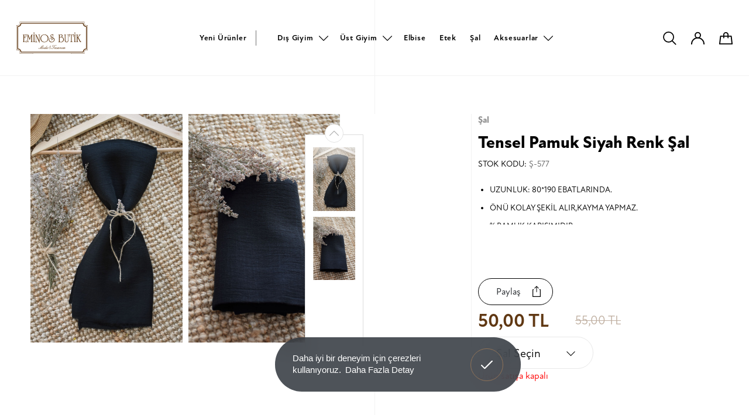

--- FILE ---
content_type: text/html; charset=utf-8
request_url: https://www.eminosbutik.com/urun/tensel-pamuk-siyah-renk-sal
body_size: 84819
content:
	<!DOCTYPE html>
	<html lang="tr" dir="ltr">
		<head>
			<meta charset="utf-8">
			<meta http-equiv="X-UA-Compatible" content="IE=edge">
			<meta name="viewport" content="width=device-width, initial-scale=1, shrink-to-fit=no, maximum-scale=1">
			<!--[if lt IE 9]>
				<script src="eminosbutik3/assets/js/html5shiv.min.js?v=1613165246"></script>
				<script src="eminosbutik3/assets/js/respond.min.js?v=1613165247"></script>
			<![endif]-->
			<meta name="content-language" content="tr" />
			<title>Tensel Pamuk Siyah Renk Şal - Eminos Butik</title>	<meta property="og:locale" content="tr-TR" />
	<meta property="og:site_name" content="Eminos Butik" />
	<meta property="og:type" content="product" />
	<meta property="og:title" content="Tensel Pamuk Siyah Renk Şal" />
			<meta property="og:description" content="
	UZUNLUK: 80*190 EBATLARINDA.
	ÖNÜ KOLAY ŞEKİL ALIR,KAYMA YAPMAZ.
	% PAMUK KARIŞIMIDIR.
" />
		<meta name="twitter:description" content="
	UZUNLUK: 80*190 EBATLARINDA.
	ÖNÜ KOLAY ŞEKİL ALIR,KAYMA YAPMAZ.
	% PAMUK KARIŞIMIDIR.
" />
				<meta property="og:image:height" content="1280" />
		<meta property="og:image:width" content="850" />
		<meta property="og:image" content="https://www.eminosbutik.com/eminosbutik3/dosyalar/urun/1359_2.jpg" />
		<meta property="twitter:image" content="https://www.eminosbutik.com/eminosbutik3/dosyalar/urun/1359_2.jpg" />
			<meta property="og:url" content="https://www.eminosbutik.com/urun/tensel-pamuk-siyah-renk-sal" />
	<meta property="og:site_name" content="Eminos Butik" />
	<meta name="twitter:card" content="summary" />
	<meta name="twitter:title" content="Tensel Pamuk Siyah Renk Şal" />
	<link rel="canonical" href="https://www.eminosbutik.com/urun/tensel-pamuk-siyah-renk-sal" />
				<meta name="robots" content="yes" />
				<meta name="robots" content="all, index, follow" />
							<meta name="url" content="https://www.eminosbutik.com/">
			<meta name="identifier-URL" content="https://www.eminosbutik.com/">
			<base href="https://www.eminosbutik.com/">
			
			<link rel="shortcut icon" href="eminosbutik3/favicon.ico?v=1613302749">
<meta name="apple-mobile-web-app-title" content="Tesettür Giyim | Eminos Butik | Tesettür | Moda & Tasarım">
<meta name="application-name" content="Tesettür Giyim | Eminos Butik | Tesettür | Moda & Tasarım">
<link rel="apple-touch-icon" sizes="180x180" href="eminosbutik3/assets/img/icons/apple-touch-icon.png?v=1613302731">
<link rel="icon" type="image/png" sizes="32x32" href="eminosbutik3/assets/img/icons/favicon-32x32.png?v=1613302731">
<link rel="icon" type="image/png" sizes="16x16" href="eminosbutik3/assets/img/icons/favicon-16x16.png?v=1613302731">
<link rel="manifest" href="eminosbutik3/assets/img/icons/site.webmanifest?v=1670703453">
<link rel="mask-icon" href="eminosbutik3/assets/img/icons/safari-pinned-tab.svg?v=1613302731" color="#603813">
<meta name="msapplication-TileColor" content="#ffffff">
<meta name="msapplication-config" content="eminosbutik3/assets/img/icons/browserconfig.xml?v=1613302731">
<meta name="theme-color" content="#ffffff" />
<meta name="msapplication-navbutton-color" content="#603813" />
<meta name="apple-mobile-web-app-status-bar-style" content="#603813" />			<link rel="stylesheet" href="https://use.typekit.net/adm5lwu.css">
			<link href="eminosbutik3/assets/libs/font-awesome/css/all.min.css?v=1613165542" rel="stylesheet" type="text/css">
			<link href="eminosbutik3/assets/libs/mdi/css/materialdesignicons.min.css?v=1613165548" rel="stylesheet" type="text/css">
			<link href="eminosbutik3/assets/libs/swiper/css/swiper.min.css?v=1613165554" rel="stylesheet" type="text/css">
			<link href="eminosbutik3/assets/libs/select2/css/select2.min.css?v=1613165553" rel="stylesheet" type="text/css">
			<link href="eminosbutik3/assets/libs/fancybox/css/jquery.fancybox.min.css?v=1613165540" rel="stylesheet" type="text/css">
						<link href="eminosbutik3/assets/css/nice-select.css?v=1613479527" rel="stylesheet" type="text/css">
			<link href="eminosbutik3/assets/libs/flatpickr/flatpickr.min.css?v=1613165516" rel="stylesheet" type="text/css">
			<link href="eminosbutik3/assets/libs/confirm/jquery-confirm.min.css?v=1613165517" rel="stylesheet" type="text/css">
			<link href="eminosbutik3/assets/css/bootstrap.min.css?v=1613165241" rel="stylesheet" type="text/css">
			<link href="eminosbutik3/assets/css/global.css?v=1702940451" rel="stylesheet" type="text/css">
			<script src="eminosbutik3/assets/js/jquery.min.js?v=1613165247"></script>
			<!-- Global site tag (gtag.js) - Google Analytics -->
<script async src="https://www.googletagmanager.com/gtag/js?id=UA-126809796-6"></script>
<script>
  window.dataLayer = window.dataLayer || [];
  function gtag(){dataLayer.push(arguments);}
  gtag('js', new Date());

  gtag('config', 'UA-126809796-6');
</script>
<meta name="yandex-verification" content="1e6ae46229729c74" />
<!-- Meta Pixel Code -->
<script>
!function(f,b,e,v,n,t,s)
{if(f.fbq)return;n=f.fbq=function(){n.callMethod?
n.callMethod.apply(n,arguments):n.queue.push(arguments)};
if(!f._fbq)f._fbq=n;n.push=n;n.loaded=!0;n.version='2.0';
n.queue=[];t=b.createElement(e);t.async=!0;
t.src=v;s=b.getElementsByTagName(e)[0];
s.parentNode.insertBefore(t,s)}(window, document,'script',
'https://connect.facebook.net/en_US/fbevents.js');
fbq('init', '2238042679853608');
fbq('track', 'PageView');
</script>
<noscript><img height="1" width="1" style="display:none"
src="https://www.facebook.com/tr?id=2238042679853608&ev=PageView&noscript=1"
/></noscript>
<!-- End Meta Pixel Code -->		</head>
		<body>
			<div class="search-overlay"></div>

			<div class="search-main">
								<form name="ust_ara" id="f_ust_ara" action="index.php" method="post" onsubmit="ust_ajax_ara(); return false;" class="form-inline nav_search">
					<div class="search">
						<div class="search-flex">
							<input type="hidden" name="islem" value="ajax">
							<input type="hidden" name="islem2" value="ust_urun_ara">
							<input type="search" id="search-input" name="anahtar" autocomplete="off" oninput="ust_ajax_ara();" class="form-control" placeholder="Ürün veya Kod Ara.." aria-label="Ürün veya Kod Ara..">
							<span class="btn btn-exit"><svg xmlns="http://www.w3.org/2000/svg" width="50.036" height="50.036" viewBox="0 0 50.036 50.036"><g transform="translate(1.414 1.414)"><path class="a" d="M9.2,56.4,56.4,9.2" transform="translate(-9.197 -9.197)"/><path class="a" d="M9.2,9.2,25.425,25.425,56.4,56.4" transform="translate(-9.197 -9.197)"/></g></svg></span>
						</div>
					</div>
				</form>
				<div class="result-wrap">
					<div class="result" id="ust_sonuclar"></div>
				</div>
			</div>
			<div class="fixed-overlay"></div>
			<div class="fixed-basket">
				<div class="up">
					<span>Sepet</span>
					<div class="buttons">
												<div class="sepet-btn active">
							<svg xmlns="http://www.w3.org/2000/svg" width="24.754" height="22.838" viewBox="0 0 24.754 22.838">	<g transform="translate(-803.761 65.604)"><path  d="M774.62-46.086h22.754l-1.6-14.264H776.225Z" transform="translate(30.141 2.32)"/><path d="M787.666-55.438v-5.511a3.952,3.952,0,0,0-3.953-3.953h0a3.953,3.953,0,0,0-3.953,3.953v5.511" transform="translate(32.424 0.298)"/></g></svg>
							<span id="cart_qty_2"></span>
						</div>
					</div>
				</div>
				<div id="ajax_sepet">
									</div>
				<div class="login-close">
					<svg xmlns="http://www.w3.org/2000/svg" width="17.351" height="17.351" viewBox="0 0 17.351 17.351"><defs><style>.a{fill:none;stroke:#000;stroke-linecap:round;stroke-linejoin:round;stroke-miterlimit:10;stroke-width:2px;}</style></defs><g transform="translate(-7.783 -7.783)"><path d="M9.2,23.72,23.72,9.2"/><path d="M9.2,9.2,23.72,23.72"/></g></svg>
				</div>
			</div>
							<div class="login-overlay"></div>
				<div class="login-click">
					<div class="up">
						<span>Kullanıcı Girişi</span>
						<div class="buttons">
							<div class="login-btn active">
								<svg xmlns="http://www.w3.org/2000/svg" width="25.296" height="23.617" viewBox="0 0 25.296 23.617"><g transform="translate(-752.09 65.604)"><path d="M748.442-54.934a4.984,4.984,0,0,1-4.984-4.984,4.984,4.984,0,0,1,4.984-4.984,4.984,4.984,0,0,1,4.984,4.984A4.99,4.99,0,0,1,748.442-54.934Z" transform="translate(16.296 0.298)"/><path d="M738.844-46.352A11.648,11.648,0,0,1,750.492-58,11.648,11.648,0,0,1,762.14-46.352" transform="translate(14.246 3.365)"/></g></svg>
							</div>
						</div>
					</div>
					<form name="f_giris" method="post" action="index.php">
						<input type="hidden" name="islem" value="uye-giris"> 
						<input type="hidden" name="oturum" value="giris">
						<div class="form-group">
							<input type="email" name="eposta" placeholder="E-Posta" id="login-focus">
						</div>
						<div class="form-group">
							<input type="password" name="sifre" placeholder="Şifre">
						</div>
						<div class="button-two">
							<a href="uye-kayit">Kayıt Ol <svg xmlns="http://www.w3.org/2000/svg" width="40.064" height="25" viewBox="0 0 40.064 25"><defs><style>.aa,.c{fill:none;}.aa{stroke:#000;}.bb{stroke:none;}</style></defs><g transform="translate(-364.5 -577)"><g class="aa" transform="translate(379.564 577)"><circle class="bb" cx="12.5" cy="12.5" r="12.5"/><circle class="cc" cx="12.5" cy="12.5" r="12"/></g><line class="aa" x1="25.641" transform="translate(364.5 589.5)"/></g></svg></a>
							<button type="submit">Giriş Yap<svg xmlns="http://www.w3.org/2000/svg" width="40.064" height="25" viewBox="0 0 40.064 25"><defs><style>.aa,.c{fill:none;}.aa{stroke:#000;}.bb{stroke:none;}</style></defs><g transform="translate(-364.5 -577)"><g class="aa" transform="translate(379.564 577)"><circle class="bb" cx="12.5" cy="12.5" r="12.5"/><circle class="cc" cx="12.5" cy="12.5" r="12"/></g><line class="aa" x1="25.641" transform="translate(364.5 589.5)"/></g></svg></button>
						</div>
						<a href="sifremi-unuttum">Şifremi Unuttum</a>
					</form>
					<div class="login-close">
						<svg xmlns="http://www.w3.org/2000/svg" width="17.351" height="17.351" viewBox="0 0 17.351 17.351"><defs><style>.a{fill:none;stroke:#000;stroke-linecap:round;stroke-linejoin:round;stroke-miterlimit:10;stroke-width:2px;}</style></defs><g transform="translate(-7.783 -7.783)"><path d="M9.2,23.72,23.72,9.2"/><path d="M9.2,9.2,23.72,23.72"/></g></svg>
					</div>
				</div>
							<div class="menu-overlay"></div>
			<header class="header inner-header">
	<div class="header-bottom">
		<nav class="header-scope">
			<div class="logo">
				<a class="navbar-brand" href="https://www.eminosbutik.com/">
					<svg xmlns="http://www.w3.org/2000/svg" width="133.537" height="58.463" viewBox="0 0 133.537 58.463"><g transform="translate(-187.7 -167.7)"><path  d="M318.73,173.727a3.522,3.522,0,0,1-3.519-3.519V167.7H193.727v2.508a3.522,3.522,0,0,1-3.519,3.519H187.7v46.4h2.508a3.522,3.522,0,0,1,3.519,3.519v2.508h25.51v-.391H194.1v-2.13a3.907,3.907,0,0,0-3.9-3.9h-2.13V174.118h2.13a3.907,3.907,0,0,0,3.9-3.9v-2.13h25.133v-.013H289.7v.013h25.133v2.13a3.907,3.907,0,0,0,3.9,3.9h2.13v45.627h-2.13a3.907,3.907,0,0,0-3.9,3.9v2.13H289.7v.391h25.51v-2.508a3.522,3.522,0,0,1,3.519-3.519h2.508V173.727Z"/><path   d="M329.89,186.727a5.265,5.265,0,0,1-5.258-5.258V180.7h-118v.769a5.265,5.265,0,0,1-5.258,5.258H200.6v42.917h.769a5.265,5.265,0,0,1,5.258,5.258v.769h118V234.9a5.265,5.265,0,0,1,5.258-5.258h.769V186.727Zm-.769,41.407a6.806,6.806,0,0,0-5.987,5.987H208.124a6.806,6.806,0,0,0-5.987-5.987V188.21a6.806,6.806,0,0,0,5.987-5.987H323.135a6.806,6.806,0,0,0,5.987,5.987Z" transform="translate(-11.161 -11.247)"/><rect   width="73.348" height="0.378" transform="translate(217.794 225.786)"/><g transform="translate(199.66 187.318)"><path   d="M282.8,335.184h-6.4v.593h.391q.607,0,.728.364a4.071,4.071,0,0,1,.067,1.065v11.447H276.4v.593h6.364v.984h.58v-5.11h-.58v1.416a2.418,2.418,0,0,1-.418,1.7,2.544,2.544,0,0,1-1.712.4h-1.726v-8.683h.054c.823,0,1.133.148,1.254.283s.27.458.27,1.294v.742h.566V337.22h-.566v2.157h-1.591v-3.6h1.766a2.409,2.409,0,0,1,1.739.445,2.866,2.866,0,0,1,.391,1.793v1.537h.58V334.2h-.58v.984Z" transform="translate(-276.4 -331.368)"/><path   d="M340.526,349.045l-3.182-7.645H335.2v.593h.31c.431,0,.7.121.809.351a3.417,3.417,0,0,1,.094,1.079V354.87H335.2v.593h3.533v-.593h-.256c-.688,0-.971-.135-1.079-.243s-.243-.418-.243-1.618V344.07l3.128,7.456,3.047-7.82v11.151h-1.214v.593h3.694v-.593h-.256a.88.88,0,0,1-.728-.229c-.067-.094-.189-.4-.189-1.483V341.993h1.186V341.4h-2.333Z" transform="translate(-327.272 -337.598)"/><path   d="M426.357,315.1a.851.851,0,0,0,.957-.944.957.957,0,0,0-1.915,0A.851.851,0,0,0,426.357,315.1Z" transform="translate(-405.31 -313.2)"/><path   d="M418.4,342.007h.283c.5,0,.8.175.9.526a5.5,5.5,0,0,1,.081,1.348V354.87H418.44v.593h3.816v-.593h-.337a.872.872,0,0,1-.728-.243A3.544,3.544,0,0,1,421,353v-11h1.254V341.4H418.4Z" transform="translate(-399.254 -337.598)"/><path   d="M455.455,342.12h.3c.715,0,.957.148,1.052.27.067.081.175.337.175,1.16v9.115l-4.935-11.07-.04-.081h-2.1v.62h.31c.431,0,.7.121.809.351a3.418,3.418,0,0,1,.094,1.079v11.42H449.9v.593h3.533v-.593H453.1c-.593,0-.957-.148-1.106-.445a4.456,4.456,0,0,1-.121-1.416V344.4l5.865,13.038V342.12h1.254v-.62h-3.546v.62Z" transform="translate(-426.507 -337.684)"/><path   d="M532.608,340.689a7.561,7.561,0,0,0-4.4-1.389,8.035,8.035,0,0,0-4.22,1.173,7.053,7.053,0,0,0-2.9,3.263,7.743,7.743,0,0,0-.593,3.061,6.894,6.894,0,0,0,2.117,5.137,7.057,7.057,0,0,0,5.137,2.036,7.96,7.96,0,0,0,5.393-1.942,6.917,6.917,0,0,0,2.508-5.447A6.829,6.829,0,0,0,532.608,340.689Zm1.739,6.054a6.455,6.455,0,0,1-1.9,4.746,5.957,5.957,0,0,1-4.369,1.753,5.872,5.872,0,0,1-4.584-1.942,6.87,6.87,0,0,1-1.685-4.76,6.476,6.476,0,0,1,1.82-4.746,5.823,5.823,0,0,1,4.288-1.78,6.13,6.13,0,0,1,4.638,2.049A6.652,6.652,0,0,1,534.347,346.743Z" transform="translate(-487.588 -335.781)"/><path   d="M644.9,339.787l-.175-.094c-1.82-.957-2.737-1.888-2.737-2.751a1.5,1.5,0,0,1,.566-1.227,2.045,2.045,0,0,1,1.335-.445,1.571,1.571,0,0,1,1.443.62,3.151,3.151,0,0,1,.351,1.672v1.753h.58V333.8h-.58v1.011a7.221,7.221,0,0,0-.769-.216,3.523,3.523,0,0,0-.8-.081,3.214,3.214,0,0,0-2.157.728,2.556,2.556,0,0,0-.93,2.063,3.024,3.024,0,0,0,1.281,2.306,16.409,16.409,0,0,0,2.265,1.416,9.045,9.045,0,0,1,2.427,1.712,2.873,2.873,0,0,1,.607,1.928,3.356,3.356,0,0,1-1.24,2.724,4.534,4.534,0,0,1-2.926.944,5.037,5.037,0,0,1-3.088-1,3.384,3.384,0,0,1-1.429-2.778,2.73,2.73,0,0,1,2.872-2.885,2.225,2.225,0,0,1,1.348.418,1.358,1.358,0,0,1,.634,1.16c0,.688-.3,1.011-.917,1.011h-.3l-.121.472.108.04a2.175,2.175,0,0,0,.8.175A1.383,1.383,0,0,0,644.9,343.4a2.1,2.1,0,0,0-1.011-1.834,3.953,3.953,0,0,0-4.787.58A3.859,3.859,0,0,0,638,344.91a3.8,3.8,0,0,0,1.618,3.222,5.707,5.707,0,0,0,3.506,1.079,5.942,5.942,0,0,0,3.843-1.267,4.376,4.376,0,0,0,1.753-3.587A3.862,3.862,0,0,0,648,342,10.293,10.293,0,0,0,644.9,339.787Z" transform="translate(-589.245 -331.022)"/><path   d="M776.051,343.946a2.382,2.382,0,0,0,1.591-2.292,2.175,2.175,0,0,0-.957-1.874,3.509,3.509,0,0,0-2.063-.58,3.307,3.307,0,0,0-2.4.917v-.593h-2.508v.62h.3c.431,0,.688.121.8.351a3.792,3.792,0,0,1,.081,1.079v11.42H769.7v.593h2.333v-.256a7.411,7.411,0,0,0,2.643.566,5.538,5.538,0,0,0,3.816-1.389,5.141,5.141,0,0,0,.27-7.16A4.292,4.292,0,0,0,776.051,343.946Zm-3.708,8.211a3.249,3.249,0,0,1-.135-.9c-.027-.971-.04-1.564-.04-1.739v-5.1h1.483c3.465,0,5.151,1.375,5.151,4.22a4.7,4.7,0,0,1-1.119,3.236,4.029,4.029,0,0,1-3.128,1.294,3.445,3.445,0,0,1-1.5-.283A1.184,1.184,0,0,1,772.343,352.157Zm3.209-8.737a4.563,4.563,0,0,1-1.915.3h-1.483V341.56a2.172,2.172,0,0,1,.8-1.214,2.272,2.272,0,0,1,1.4-.458,2.052,2.052,0,0,1,1.47.539,1.983,1.983,0,0,1,.553,1.47A1.522,1.522,0,0,1,775.552,343.42Z" transform="translate(-703.188 -335.694)"/><path   d="M855.584,341.947H856c.485,0,.8.094.9.3a2.911,2.911,0,0,1,.108,1.119v7.7a7.038,7.038,0,0,1-.351,2.629,2.006,2.006,0,0,1-2.063,1.133,1.921,1.921,0,0,1-1.915-1.038,5.824,5.824,0,0,1-.378-2.4V341.92h1.214v-.62H849.8v.62h.31c.431,0,.7.121.809.351a3.419,3.419,0,0,1,.094,1.079v8.171c0,2.751,1.146,4.153,3.384,4.153a3.05,3.05,0,0,0,3.061-1.807,8.465,8.465,0,0,0,.324-2.953V341.92h1.187v-.62H855.6v.647Z" transform="translate(-772.487 -337.511)"/><path   d="M928.264,335.184h-7.025V334.2H920.7v5.784h.539v-2.009a2.7,2.7,0,0,1,.4-1.766,2.52,2.52,0,0,1,1.739-.418h.7v12.876h-1.793v.58h5.056v-.58h-.634a1.272,1.272,0,0,1-1.038-.256c-.094-.094-.243-.418-.243-1.631V335.791h.7a2.551,2.551,0,0,1,1.726.418,2.7,2.7,0,0,1,.4,1.766v2.009h.58V334.2h-.58Z" transform="translate(-833.828 -331.369)"/><path   d="M984.813,342.007h.283c.5,0,.8.175.9.526a5.507,5.507,0,0,1,.081,1.348V354.87h-1.227v.593h3.8v-.593h-.337a.873.873,0,0,1-.728-.243A3.545,3.545,0,0,1,987.4,353v-11h1.254V341.4H984.8v.607Z" transform="translate(-889.285 -337.598)"/><path   d="M992.957,315.1a.851.851,0,0,0,.957-.944.957.957,0,0,0-1.915,0A.846.846,0,0,0,992.957,315.1Z" transform="translate(-895.514 -313.2)"/><path   d="M1026.425,354.956c-.566,0-1.038-.364-1.429-1.133L1021,346.5l3.371-4.409h1.5V341.5h-3.721v.593h1.16l-3.789,5.191v-5.191h1.2V341.5h-3.708v.593h.3c.432,0,.7.108.8.337a3.7,3.7,0,0,1,.081,1.079v11.434H1017v.593h4.058v-.593h-.324c-.593,0-.957-.148-1.106-.445a4.384,4.384,0,0,1-.121-1.416v-4.638l.593-.809,4.247,7.847.041.067h2.359v-.593Z" transform="translate(-917.144 -337.684)"/></g><g transform="translate(229.228 210.725)"><path   d="M513.538,492.472c-.013,0-.04,0-.27.189l-.391.324a4.278,4.278,0,0,1-.823.526,1.582,1.582,0,0,1-.566.189c-.081-.013-.094-.054-.094-.081,0-.054.054-.2.337-.526a9.537,9.537,0,0,1,.944-.984l.175-.162c.189-.162.216-.229.216-.256a.191.191,0,0,0-.027-.081.37.37,0,0,0-.283-.054l-.216.013-.2.148-.108.108a.357.357,0,0,0-.4-.283,1.873,1.873,0,0,0-.876.256,3.816,3.816,0,0,0-.768.512,1.949,1.949,0,0,0-.283.3c-.027.027-.054.04-.094.081l-.391.31a4.283,4.283,0,0,1-.823.526,1.582,1.582,0,0,1-.566.189c-.081-.013-.094-.054-.094-.081a.994.994,0,0,1,.27-.458l3.789-4.5.067-.081.013-.081c0-.054-.04-.094-.108-.108a.67.67,0,0,0-.243-.027.306.306,0,0,0-.243.121l-2.71,3.344a.374.374,0,0,0-.4-.283,1.962,1.962,0,0,0-.876.256,3.379,3.379,0,0,0-.755.512,1.442,1.442,0,0,0-.243.256c-.04.027-.081.054-.148.094a.8.8,0,0,1-.378.148.306.306,0,0,1-.31-.175,1.088,1.088,0,0,0,.31-.647.435.435,0,0,0-.162-.351.533.533,0,0,0-.364-.108,2.413,2.413,0,0,0-1.375.553,3.96,3.96,0,0,0-.593.512,1.313,1.313,0,0,1-.121.094c-.175.148-.31.256-.391.31a3.175,3.175,0,0,1-1.5.769c-.175,0-.2-.081-.2-.148a5.233,5.233,0,0,1,1.106-1.753l3.249-4.139a.766.766,0,0,0,.189-.364c0-.013-.013-.027-.027-.04a.1.1,0,0,0-.067-.027c-.094,0-.216.081-.378.256l-5.946,5.811-.121.094a.171.171,0,0,1-.081.013h-.027v-.013a.359.359,0,0,1,.094-.189l4.261-5.649a1.3,1.3,0,0,1,.094-.121.507.507,0,0,0,.094-.243l-.013-.04-.013-.014c-.013-.013-.027-.013-.067-.013q-.121,0-.364.243l-5.852,5.811a1.581,1.581,0,0,1-.971.553c-.31,0-.458-.135-.458-.4,0-.2.081-.2.108-.2a.555.555,0,0,1,.189.081.756.756,0,0,0,.3.081.367.367,0,0,0,.4-.418c0-.3-.162-.445-.472-.445a.706.706,0,0,0-.553.243.851.851,0,0,0-.229.58.652.652,0,0,0,.742.742,1.733,1.733,0,0,0,.849-.458c.283-.229.769-.634,1.456-1.281l2.737-2.724-2.306,2.818a2.509,2.509,0,0,0-.715,1.308.379.379,0,0,0,.081.27.33.33,0,0,0,.243.081c.256,0,.742-.364,1.51-1.133l3.1-3.061-1.6,1.888c-.728.863-1.092,1.429-1.092,1.739,0,.378.216.566.634.566a3.345,3.345,0,0,0,1.766-.849,1.026,1.026,0,0,0-.04.283.507.507,0,0,0,.148.378.539.539,0,0,0,.391.148,3.333,3.333,0,0,0,1.888-1.16.64.64,0,0,0,.485.229,1.03,1.03,0,0,0,.283-.067,1.136,1.136,0,0,0-.094.472c0,.378.148.566.418.566a1.412,1.412,0,0,0,.876-.485v.027c0,.31.162.458.485.458a3.232,3.232,0,0,0,1.712-.863,1.226,1.226,0,0,0-.04.31c0,.378.148.566.418.566a1.412,1.412,0,0,0,.876-.485v.04a.428.428,0,0,0,.135.337.482.482,0,0,0,.351.121,1.807,1.807,0,0,0,.755-.229,5.093,5.093,0,0,0,.957-.634l.027-.013c.458-.364.512-.472.512-.526C513.619,492.486,513.579,492.472,513.538,492.472Zm-1.5-.593a.349.349,0,0,1-.121.229l-1.038,1.106h0c-.3.31-.526.472-.7.472a.081.081,0,0,1-.081-.04.114.114,0,0,1-.027-.081,1.37,1.37,0,0,1,.391-.7,4.922,4.922,0,0,1,.593-.593,1.653,1.653,0,0,1,.9-.472C512.028,491.811,512.042,491.852,512.042,491.879Zm-3.465,0c0,.054-.054.175-.31.431l-.849.89h0c-.3.31-.539.472-.7.472a.082.082,0,0,1-.081-.04.114.114,0,0,1-.027-.081,1.346,1.346,0,0,1,.391-.688,4.922,4.922,0,0,1,.593-.593,1.652,1.652,0,0,1,.9-.472C508.576,491.811,508.576,491.852,508.576,491.879Zm-2.872.067a.844.844,0,0,1-.2.431,4.481,4.481,0,0,1-.566.58,2.5,2.5,0,0,1-1.267.728.253.253,0,0,1-.108-.027.1.1,0,0,1-.04-.094c0-.229.351-.634,1.052-1.227a1.765,1.765,0,0,1,.971-.539C505.651,491.784,505.7,491.838,505.7,491.946Z" transform="translate(-495.7 -487.146)"/><path   d="M639.391,496.875a1.2,1.2,0,0,0-.661-.175,1.355,1.355,0,0,0-1.052.445,1.7,1.7,0,0,0-.391,1.2v.148l.027.229c-1.267.283-1.915.9-1.915,1.834a1.532,1.532,0,0,0,.553,1.227,1.936,1.936,0,0,0,1.281.432,2.411,2.411,0,0,0,1.416-.432l.189.229.013.027a.186.186,0,0,0,.148.081l.054-.027.013-.068h0a.354.354,0,0,0-.094-.189l-.162-.2a1.339,1.339,0,0,0,.526-.984.77.77,0,0,0-.121-.431.419.419,0,0,0-.377-.216c-.243,0-.364.108-.364.337a.278.278,0,0,0,.31.31.316.316,0,0,0,.229-.094l.014-.013q.04.02.04.162a1.15,1.15,0,0,1-.391.728,5.442,5.442,0,0,1-1.065-2.548,8.917,8.917,0,0,0,1.254-.445c.539-.283.809-.607.809-.984A.635.635,0,0,0,639.391,496.875Zm-.162.526c0,.566-.553.984-1.645,1.267l-.013-.094v-.081a1.647,1.647,0,0,1,.256-.876c.27-.458.566-.688.9-.688a.457.457,0,0,1,.351.135A.382.382,0,0,1,639.229,497.4Zm-.728,4.18a2.382,2.382,0,0,1-.553.283,1.894,1.894,0,0,1-.634.094,1.587,1.587,0,0,1-1.011-.31,1.137,1.137,0,0,1-.418-.944,1.792,1.792,0,0,1,1.456-1.739A6.614,6.614,0,0,0,638.5,501.581Z" transform="translate(-616.564 -495.365)"/><path   d="M677.658,493.664c.175-.283.391-.62.661-.984l.351-.485-.027-.054v-.013a.1.1,0,0,0-.067-.027c-.256,0-.917.755-2.009,2.306a18.37,18.37,0,0,1-1.726,2.184,3.541,3.541,0,0,1-2.292,1.362,1.357,1.357,0,0,1-.728-.189.521.521,0,0,1-.283-.418l.013-.054.014-.013.108.013.108.013c.283,0,.432-.135.432-.391a.416.416,0,0,0-.432-.431.513.513,0,0,0-.418.189.68.68,0,0,0-.162.458.95.95,0,0,0,.472.849,1.836,1.836,0,0,0,.984.243,3.793,3.793,0,0,0,2.427-1.025,14.292,14.292,0,0,0,2.319-3.1Z" transform="translate(-647.537 -491.385)"/><path   d="M685.2,490.171a2.535,2.535,0,0,0,2.036-1.187,1.865,1.865,0,0,0,.445-.957h0c-.013-.094-.067-.121-.108-.121s-.094.04-.229.31c-.067.121-.121.243-.189.378a2.391,2.391,0,0,1-1.915,1.308.979.979,0,0,1-.62-.2.661.661,0,0,1-.27-.566c0-.4.351-.89,1.052-1.429a3.367,3.367,0,0,1,2.157-.634,12.407,12.407,0,0,1,2.629.431l.31.081a2.694,2.694,0,0,0,.351.067c.148.013.3.027.445.027a1.911,1.911,0,0,0,.769-.135c.229-.094.337-.189.337-.283,0-.04-.027-.094-.121-.094h0l-.094.013a4.151,4.151,0,0,1-.7.094,11.253,11.253,0,0,1-1.456-.175l-.458-.067a.58.58,0,0,0-.067-.013,16.374,16.374,0,0,0-2.1-.216,5.074,5.074,0,0,0-2.2.458A1.885,1.885,0,0,0,684,489a1.159,1.159,0,0,0,.324.863A1.264,1.264,0,0,0,685.2,490.171Z" transform="translate(-658.611 -486.8)"/><path   d="M733.682,516.87h-.013v.027h0l-.013-.013c-.013.013-.108.094-.634.485a2.765,2.765,0,0,1-1.389.7.157.157,0,0,1-.094-.027.07.07,0,0,1-.027-.054c0-.04.067-.162.539-.607l.27-.256.013-.013c.391-.391.58-.661.58-.849a.345.345,0,0,0-.108-.256.356.356,0,0,0-.256-.094.954.954,0,0,0-.4.121c-.337.189-.58.337-.755.445l.013-.162a.51.51,0,0,0-.067-.3.262.262,0,0,0-.216-.108,3.37,3.37,0,0,0-1.173.566l.013-.081v-.081a.513.513,0,0,0-.081-.3.3.3,0,0,0-.243-.108,2.029,2.029,0,0,0-1.16.674l-.094.081a1.388,1.388,0,0,0-.31.324c-.04.027-.081.067-.148.121l-.364.3a2.674,2.674,0,0,1-1.335.7.2.2,0,0,1-.094-.027.1.1,0,0,1-.027-.067c0-.054.027-.148.189-.351a7.991,7.991,0,0,1,.607-.647c.027-.027.3-.27.566-.512.5-.445.5-.458.5-.472,0-.081-.148-.121-.472-.121a3.447,3.447,0,0,0-1.321.782l-.243.189a.779.779,0,0,0-.162.135l-.2.175a1.013,1.013,0,0,1-.553.3q-.2,0-.2-.243a1.328,1.328,0,0,1,.337-.768,2.365,2.365,0,0,1,.2-.243l.027-.04v-.014c-.013-.081-.121-.121-.337-.121h0l-.067.013a.1.1,0,0,0-.054.027l-.647.566a1.519,1.519,0,0,0,.067-.175.915.915,0,0,0,.04-.256.284.284,0,0,0-.3-.324,1.049,1.049,0,0,0-.5.189,4.536,4.536,0,0,0-.674.472l-.337.3-.067.068c-.04.027-.081.067-.148.108l-.391.324a4.275,4.275,0,0,1-.822.526,1.58,1.58,0,0,1-.566.189c-.081-.013-.094-.054-.094-.081,0-.054.054-.2.337-.539a9.534,9.534,0,0,1,.944-.984l.175-.162c.189-.162.216-.229.216-.256a.191.191,0,0,0-.027-.081.37.37,0,0,0-.283-.054l-.216.013-.2.148-.108.108a.357.357,0,0,0-.4-.283,1.874,1.874,0,0,0-.876.256,3.818,3.818,0,0,0-.768.512,2.873,2.873,0,0,0-.283.3l-.364.3a4.444,4.444,0,0,1-.917.566,1.429,1.429,0,0,0,.351-1.025,1.16,1.16,0,0,0-.013-.216,1.349,1.349,0,0,0-.162-.512.577.577,0,0,0,.364-.485c0-.162-.094-.2-.189-.2a.371.371,0,0,0-.324.229.834.834,0,0,0-.121.364c-.4.243-.715.472-.957.647a1.572,1.572,0,0,0-.3.27,2.163,2.163,0,0,0-.175.135l-.391.324a4.276,4.276,0,0,1-.822.526,1.582,1.582,0,0,1-.566.189c-.081-.013-.094-.054-.094-.081,0-.054.054-.2.337-.539a9.541,9.541,0,0,1,.944-.984l.175-.162c.189-.162.216-.229.216-.256a.191.191,0,0,0-.027-.081.37.37,0,0,0-.283-.054l-.216.013-.2.148-.108.108a.357.357,0,0,0-.4-.283,1.873,1.873,0,0,0-.876.256,3.811,3.811,0,0,0-.768.512,1.551,1.551,0,0,0-.593,1.133c0,.378.148.566.418.566a1.412,1.412,0,0,0,.876-.485v.04a.428.428,0,0,0,.135.337.482.482,0,0,0,.351.121,1.8,1.8,0,0,0,.755-.229,5.559,5.559,0,0,0,.957-.634l.027-.013a2.733,2.733,0,0,0,.472-.431l.4-.3c.324-.243.539-.391.647-.458a3.36,3.36,0,0,1-.081.769c-.162.715-.458,1.079-.876,1.079-.175,0-.3-.041-.337-.121h.04c.27,0,.324-.148.324-.283a.246.246,0,0,0-.283-.27.354.354,0,0,0-.391.4.417.417,0,0,0,.229.378.945.945,0,0,0,.445.108,2.638,2.638,0,0,0,.89-.189,5.206,5.206,0,0,0,.984-.539c.067-.054.135-.094.189-.135a1.226,1.226,0,0,0-.04.31c0,.378.148.566.418.566a1.412,1.412,0,0,0,.876-.485v.04a.428.428,0,0,0,.135.337.482.482,0,0,0,.351.121,1.806,1.806,0,0,0,.755-.229,5.559,5.559,0,0,0,.957-.634l.027-.013c.216-.175.337-.283.418-.364a.788.788,0,0,0,.189-.148l.216-.189a3.109,3.109,0,0,1,.485-.337.619.619,0,0,1,.3-.094s.027,0,.027.054a.737.737,0,0,1-.175.378,7.425,7.425,0,0,1-.674.849l-.256.283c-.243.256-.27.324-.27.364.013.081.108.081.162.081h.04l.189-.013.229-.027v-.013a11.058,11.058,0,0,1,1.375-1.524l-.054.162a.848.848,0,0,0-.027.216.6.6,0,0,0,.135.418.508.508,0,0,0,.378.148,1.641,1.641,0,0,0,.9-.472,1.692,1.692,0,0,0,.216-.2c.04-.027.108-.067.175-.121s.135-.094.2-.135q-.728.728-.728,1.133c0,.27.162.418.472.418a1.566,1.566,0,0,0,.715-.216,5.2,5.2,0,0,0,.9-.593l.094-.081a2.629,2.629,0,0,0,.378-.351,1.125,1.125,0,0,0,.175-.148l.216-.189a4.577,4.577,0,0,1,.553-.432.608.608,0,0,1,.31-.121h.013l.013.054c0,.081-.162.31-.9,1l-.108.094c-.108.094-.189.189-.243.243l-.189.175c-.364.337-.4.418-.4.458,0,.013.013.027.013.04a.421.421,0,0,0,.27.04l.216-.013.108-.013h0a15.487,15.487,0,0,1,1.645-1.5,2.667,2.667,0,0,1,.971-.58c.067.013.081.054.081.081s-.162.256-1.214,1.254l-.243.229c-.351.337-.4.418-.4.458a.1.1,0,0,0,.027.054.3.3,0,0,0,.189.04h.081l.216-.013.121-.013h0c1.375-1.375,2.252-2.076,2.616-2.076.04,0,.094.027.094.054s-.054.081-.418.391l-.27.229a1.46,1.46,0,0,0-.647,1.011c0,.283.162.431.472.431a1.982,1.982,0,0,0,.715-.229,5.309,5.309,0,0,0,.957-.62l.027-.027c.512-.418.512-.472.512-.512C733.749,516.9,733.709,516.883,733.682,516.87Zm-12.62-.593a.349.349,0,0,1-.121.229l-1.038,1.106c-.3.31-.526.472-.7.472a.082.082,0,0,1-.081-.04.114.114,0,0,1-.027-.081,1.37,1.37,0,0,1,.391-.7,4.929,4.929,0,0,1,.593-.593,1.653,1.653,0,0,1,.9-.472C721.048,516.209,721.062,516.25,721.062,516.277Zm-6.148,0a.349.349,0,0,1-.121.229l-1.038,1.106c-.3.31-.526.472-.7.472a.082.082,0,0,1-.081-.04.114.114,0,0,1-.027-.081,1.37,1.37,0,0,1,.391-.7,4.92,4.92,0,0,1,.593-.593,1.652,1.652,0,0,1,.9-.472C714.9,516.209,714.913,516.25,714.913,516.277Z" transform="translate(-683.268 -511.544)"/></g></g></svg>				</a>
			</div>
			<div class="menu">
				<ul>
					<li class="newstock"><a href="index.php?islem=urunler&siralama=id_t">Yeni Ürünler</a></li>
					<li class="dropdown"><a href="urunler/dis-giyim">Dış Giyim</a><ul><li><a href="urunler/ceket">Ceket</a></li><li><a href="urunler/ferace">Ferace</a></li><li><a href="urunler/kaban">Kaban</a></li></ul></li><li class="dropdown"><a href="urunler/ust-giyim">Üst Giyim</a><ul><li><a href="urunler/tunik">Tunik</a></li><li class="dropdown"><a href="javascript:;">Triko</a><ul><li><a href="urunler/hirka">Hırka</a></li><li><a href="urunler/kazak">Kazak</a></li></ul></li><li><a href="urunler/gomlek">Gömlek</a></li></ul></li><li><a href="urunler/tesettur-elbise">Elbise</a></li><li><a href="urunler/uzun-etek">Etek</a></li><li><a href="urunler/sal">Şal</a></li><li class="dropdown"><a href="urunler/aksesuarlar">Aksesuarlar</a><ul><li><a href="urunler/canta">Çanta</a></li><li><a href="urunler/kolye">Kolye</a></li></ul></li>				</ul>
			</div>
			<div class="buttons">
				<div class="search-btn">
					<svg xmlns="http://www.w3.org/2000/svg" width="25.943" height="26.268" viewBox="0 0 25.943 26.268"> <g transform="translate(-705.779 66.573)"><path  d="M716.538-46.055a9.759,9.759,0,0,1-9.759-9.759,9.759,9.759,0,0,1,9.759-9.759,9.759,9.759,0,0,1,9.759,9.759A9.772,9.772,0,0,1,716.538-46.055Z" transform="translate(0)"/><line x1="6.29" y1="6.247" transform="translate(724.018 -47.966)"/></g></svg>
				</div>
				<div class="login-btn">
					<svg xmlns="http://www.w3.org/2000/svg" width="25.296" height="23.617" viewBox="0 0 25.296 23.617"><g transform="translate(-752.09 65.604)"><path d="M748.442-54.934a4.984,4.984,0,0,1-4.984-4.984,4.984,4.984,0,0,1,4.984-4.984,4.984,4.984,0,0,1,4.984,4.984A4.99,4.99,0,0,1,748.442-54.934Z" transform="translate(16.296 0.298)"/><path d="M738.844-46.352A11.648,11.648,0,0,1,750.492-58,11.648,11.648,0,0,1,762.14-46.352" transform="translate(14.246 3.365)"/></g></svg>
									</div>
				<div class="sepet-btn">
					<span id="cart_qty"></span>
					<svg xmlns="http://www.w3.org/2000/svg" width="24.754" height="22.838" viewBox="0 0 24.754 22.838">	<g transform="translate(-803.761 65.604)"><path  d="M774.62-46.086h22.754l-1.6-14.264H776.225Z" transform="translate(30.141 2.32)"/><path d="M787.666-55.438v-5.511a3.952,3.952,0,0,0-3.953-3.953h0a3.953,3.953,0,0,0-3.953,3.953v5.511" transform="translate(32.424 0.298)"/></g></svg>
				</div>
			</div>
		</nav>
	</div>
</header>
<div class="mobile-menu-overlay"></div>
<div class="mobile-menu inner-mobile-menu">
	<div class="hamburger-menu">
		<div class="bar first"></div>
		<div class="bar second"></div>
		<div class="bar third"></div>
	</div>
		<nav class="mobile-nav">
		<ul>
			<li><a href="index.php?islem=urunler&siralama=id_t">Yeni Ürünler</a></li>
			<li><a href="index.php?islem=urunler&indirimli=on">İndirimli Ürünler</a></li>
			<li><a href="https://www.eminosbutik.com/index.php?islem=urunler&siralama=hit_t">En Çok İncelenen</a></li>

			<li><a href="javascript:;" class="sub-item">Dış Giyim</a><ul><li><a href="urunler/ceket">Ceket</a></li><li><a href="urunler/ferace">Ferace</a></li><li><a href="urunler/kaban">Kaban</a></li><li><a href="urunler/dis-giyim">Tümü</a></li></ul></li><li><a href="javascript:;" class="sub-item">Üst Giyim</a><ul><li><a href="urunler/tunik">Tunik</a></li><li><a href="javascript:;" class="sub-item">Triko</a><ul><li><a href="urunler/hirka">Hırka</a></li><li><a href="urunler/kazak">Kazak</a></li><li><a href="urunler/triko">Tümü</a></li></ul><li><a href="urunler/gomlek">Gömlek</a></li><li><a href="urunler/ust-giyim">Tümü</a></li></ul></li><li><a href="urunler/tesettur-elbise">Elbise</a></li><li><a href="urunler/uzun-etek">Etek</a></li><li><a href="urunler/sal">Şal</a></li><li><a href="javascript:;" class="sub-item">Aksesuarlar</a><ul><li><a href="urunler/canta">Çanta</a></li><li><a href="urunler/kolye">Kolye</a></li><li><a href="urunler/aksesuarlar">Tümü</a></li></ul></li>		</ul>
			</nav>
</div>
<main><section class="pages product-full">
	<div class="ust">
		<div class="swiper-product">
			<div class="swiper-container gallery-top">
				<div class="swiper-wrapper">
					<div class="swiper-slide" data-fancybox="gallery" href="https://www.eminosbutik.com/eminosbutik3/dosyalar/urun/1359_1.jpg?m=1613167451">
									<img src="https://www.eminosbutik.com/eminosbutik3/dosyalar/urun/1359_1_o.jpg?m=1613167447" alt="Tensel Pamuk Siyah Renk Şal">
								</div><div class="swiper-slide" data-fancybox="gallery" href="https://www.eminosbutik.com/eminosbutik3/dosyalar/urun/1359_2.jpg?m=1613167437">
									<img src="https://www.eminosbutik.com/eminosbutik3/dosyalar/urun/1359_2_o.jpg?m=1613167446" alt="Tensel Pamuk Siyah Renk Şal">
								</div>				</div>
			</div>
			<div class="small-product-slider">
				<div class="swiper-button-next">
					<svg xmlns="http://www.w3.org/2000/svg" width="9.427" height="17.455" viewBox="0 0 9.427 17.455"> <path d="M126.97,8.249,118.9.2a.677.677,0,0,0-.956.958l7.593,7.572L117.941,16.3a.677.677,0,0,0,.956.958l8.074-8.051a.676.676,0,0,0,0-.958Z" transform="translate(-117.742 0)"/> </svg>
				</div>
				<div class="swiper-container gallery-thumbs">
					<div class="swiper-wrapper">
							<div class="swiper-slide" style="background-image:url(https://www.eminosbutik.com/eminosbutik3/dosyalar/urun/1359_1_k.jpg?m=1613167457)"></div>	<div class="swiper-slide" style="background-image:url(https://www.eminosbutik.com/eminosbutik3/dosyalar/urun/1359_2_k.jpg?m=1613167442)"></div>					</div>
				</div>
				<div class="swiper-button-prev">
					<svg xmlns="http://www.w3.org/2000/svg" width="9.427" height="17.455" viewBox="0 0 9.427 17.455"> <path d="M126.97,8.249,118.9.2a.677.677,0,0,0-.956.958l7.593,7.572L117.941,16.3a.677.677,0,0,0,.956.958l8.074-8.051a.676.676,0,0,0,0-.958Z" transform="translate(-117.742 0)"/> </svg>
				</div>
			</div>
		</div>
		<div class="product-full-right">
			<div class="right-header">
								<ul>
					<li class="active"><a href="urunler/sal">Şal</a></li>				</ul>
				<h2>Tensel Pamuk Siyah Renk Şal</h2>
									<div class="in-stok">
						<span>STOK KODU:</span>
						<span>Ş-577</span>
					</div>
									<div class="product-content">
					<ul>
	<li>UZUNLUK: 80*190 EBATLARINDA.</li>
	<li>ÖNÜ KOLAY ŞEKİL ALIR,KAYMA YAPMAZ.</li>
	<li>% PAMUK KARIŞIMIDIR.</li>
</ul>				</div>
			</div>
			<div class="right-footer">
									<div class="social-media">
																		<input id="social-checkbox" type="checkbox">
						<span>Paylaş</span>
						<svg xmlns="http://www.w3.org/2000/svg" width="14.086" height="18.782" viewBox="0 0 14.086 18.782"><g transform="translate(0 0)"><path d="M82.39,172.228H80.63V173.4H81.8v10.565H70.065V173.4h1.174v-1.174H69.478a.587.587,0,0,0-.587.587v11.739a.587.587,0,0,0,.587.587H82.39a.587.587,0,0,0,.587-.587V172.815A.587.587,0,0,0,82.39,172.228Z" transform="translate(-68.891 -166.359)"/><path d="M163.4,2.247v8.318h1.174V2.247l2.52,2.52.83-.83L163.988,0l-3.937,3.937.83.83Z" transform="translate(-156.944 0)"/></g></svg>
						<a href="https://www.facebook.com/sharer.php?u=https%3A%2F%2Fwww.eminosbutik.com%2Furun%2Ftensel-pamuk-siyah-renk-sal" target="_blank" class="menu-item facebook_share_btn"> <i class="fab fa-facebook-f"></i> </a>
						<a href="https://twitter.com/share?url=https%3A%2F%2Fwww.eminosbutik.com%2Furun%2Ftensel-pamuk-siyah-renk-sal" target="_blank" class="menu-item twitter_share_btn"> <i class="fab fa-twitter"></i> </a>
						<a href="http://pinterest.com/pin/create/button/?url=www.eminosbutik.com/urun/tensel-pamuk-siyah-renk-sal&media=https://www.eminosbutik.com/eminosbutik3/dosyalar/urun/1359_1.jpg?m=1613167451&description=Tensel Pamuk Siyah Renk Şal" target="_blank" class="menu-item pinterest_share_btn"> <i class="fab fa-pinterest-p"></i> </a>
						<a href="https://wa.me/?text=www.eminosbutik.com/urun/tensel-pamuk-siyah-renk-sal" target="_blank" class="menu-item whatsapp_share_btn"> <i class="fab fa-whatsapp"></i> </a>
					</div>
								<div class="products-sell">
					<span>50,00 TL</span><span>55,00 TL</span>				</div>
									<form name="f_ajax_siparis" id="form_1359" method="post" action="index.php">
					<input type="hidden" name="islem" value="ajax">
					<input type="hidden" name="islem2" value="sepete_ekle">
					<input type="hidden" name="u_id" value="1359">
					<input type="hidden" name="sip_tur" value="1">
									<div class="select-container">
					<div class="select-item single-select"><select name="sec[1260]" class="nice-select-container"><option value="0">şal Seçin</option><option value="3896" disabled>STD - Tükendi</option></select></div>				</div>
				<font color="red">Ürün satışa kapalı</font>				</form>
			</div>
		</div>
	</div>
	<div class="alt">
		<div class="container-es">
			<span>Benzer Ürünler</span>
			<div class="swiper-products">
				<div class="swiper-products-main swiper-container">
					<div class="swiper-wrapper">
						<div class="swiper-slide">	<div class="cart dicount ">
		<a href="urun/desenli-vual-sal22">
			<div class="up">
				<img src="eminosbutik3/dosyalar/urun/3709_1_k.jpg?m=1759579422" alt="Desenli Vual Şal">
							</div>	
			<div class="down">
									<div class="mini-cart ">
						<span style="color:#603813;">Yeni</span>					</div>
									<span>Desenli Vual Şal</span>
				<div class="sell">
					<span>795,00₺</span>
										<span class="hidden">Ürün Detay</span>
				</div>
			</div>					
		</a>
	</div>
	</div><div class="swiper-slide">	<div class="cart dicount ">
		<a href="urun/desenli-vual-sal2">
			<div class="up">
				<img src="eminosbutik3/dosyalar/urun/3707_1_k.jpg?m=1759579054" alt="Desenli Vual Şal">
							</div>	
			<div class="down">
									<div class="mini-cart ">
						<span style="color:#603813;">Yeni</span>					</div>
									<span>Desenli Vual Şal</span>
				<div class="sell">
					<span>795,00₺</span>
										<span class="hidden">Ürün Detay</span>
				</div>
			</div>					
		</a>
	</div>
	</div><div class="swiper-slide">	<div class="cart dicount ">
		<a href="urun/desenli-vual-sal">
			<div class="up">
				<img src="eminosbutik3/dosyalar/urun/3705_1_k.jpg?m=1759487704" alt="Desenli Vual Şal">
							</div>	
			<div class="down">
									<div class="mini-cart ">
						<span style="color:#603813;">Yeni</span>					</div>
									<span>Desenli Vual Şal</span>
				<div class="sell">
					<span>795,00₺</span>
										<span class="hidden">Ürün Detay</span>
				</div>
			</div>					
		</a>
	</div>
	</div><div class="swiper-slide">	<div class="cart dicount ">
		<a href="urun/bambu-sal-turkuaz">
			<div class="up">
				<img src="eminosbutik3/dosyalar/urun/3640_1_k.jpg?m=1752937897" alt="Bambu Şal Turkuaz">
							</div>	
			<div class="down">
									<div class="mini-cart ">
						<span style="color:#603813;">Yeni</span>					</div>
									<span>Bambu Şal Turkuaz</span>
				<div class="sell">
					<span>225,00₺</span>
										<span class="hidden">Ürün Detay</span>
				</div>
			</div>					
		</a>
	</div>
	</div><div class="swiper-slide">	<div class="cart dicount ">
		<a href="urun/etro-desen-sal-lacivert-indigo">
			<div class="up">
				<img src="eminosbutik3/dosyalar/urun/3629_1_k.jpg?m=1752660061" alt="Etro Desen Şal Lacivert-İndigo">
							</div>	
			<div class="down">
									<div class="mini-cart ">
						<span style="color:#603813;">Yeni</span>					</div>
									<span>Etro Desen Şal Lacivert-İndigo</span>
				<div class="sell">
					<span>795,00₺</span>
										<span class="hidden">Ürün Detay</span>
				</div>
			</div>					
		</a>
	</div>
	</div><div class="swiper-slide">	<div class="cart dicount ">
		<a href="urun/etro-desen-sal-siyah-gri">
			<div class="up">
				<img src="eminosbutik3/dosyalar/urun/3628_1_k.jpg?m=1752659949" alt="Etro Desen Şal Siyah-Gri">
							</div>	
			<div class="down">
									<div class="mini-cart ">
						<span style="color:#603813;">Yeni</span>					</div>
									<span>Etro Desen Şal Siyah-Gri</span>
				<div class="sell">
					<span>795,00₺</span>
										<span class="hidden">Ürün Detay</span>
				</div>
			</div>					
		</a>
	</div>
	</div><div class="swiper-slide">	<div class="cart dicount ">
		<a href="urun/etro-desen-sal-lacivert-acik-mavi">
			<div class="up">
				<img src="eminosbutik3/dosyalar/urun/3627_1_k.jpg?m=1752659856" alt="Etro Desen Şal Lacivert- Açık Mavi">
							</div>	
			<div class="down">
									<div class="mini-cart ">
						<span style="color:#603813;">Yeni</span>					</div>
									<span>Etro Desen Şal Lacivert- Açık Mavi</span>
				<div class="sell">
					<span>795,00₺</span>
										<span class="hidden">Ürün Detay</span>
				</div>
			</div>					
		</a>
	</div>
	</div><div class="swiper-slide">	<div class="cart dicount ">
		<a href="urun/etro-desen-sal-yesil-mor">
			<div class="up">
				<img src="eminosbutik3/dosyalar/urun/3626_1_k.jpg?m=1752659778" alt="Etro Desen Şal Yeşil-Mor">
							</div>	
			<div class="down">
									<div class="mini-cart ">
						<span style="color:#603813;">Yeni</span>					</div>
									<span>Etro Desen Şal Yeşil-Mor</span>
				<div class="sell">
					<span>795,00₺</span>
										<span class="hidden">Ürün Detay</span>
				</div>
			</div>					
		</a>
	</div>
	</div><div class="swiper-slide">	<div class="cart dicount ">
		<a href="urun/tablo-sal-gul-pembe-rengi">
			<div class="up">
				<img src="eminosbutik3/dosyalar/urun/3620_1_k.jpg?m=1752330613" alt="Tablo Şal Gül Pembe Rengi">
							</div>	
			<div class="down">
									<div class="mini-cart ">
						<span style="color:#603813;">Yeni</span>					</div>
									<span>Tablo Şal Gül Pembe Rengi</span>
				<div class="sell">
					<span>795,00₺</span>
										<span class="hidden">Ürün Detay</span>
				</div>
			</div>					
		</a>
	</div>
	</div><div class="swiper-slide">	<div class="cart dicount ">
		<a href="urun/tablo-sal-fusya-pembe-rengi">
			<div class="up">
				<img src="eminosbutik3/dosyalar/urun/3618_1_k.jpg?m=1752324848" alt="Tablo Şal Fuşya Pembe Rengi">
							</div>	
			<div class="down">
									<div class="mini-cart ">
						<span style="color:#603813;">Yeni</span>					</div>
									<span>Tablo Şal Fuşya Pembe Rengi</span>
				<div class="sell">
					<span>795,00₺</span>
										<span class="hidden">Ürün Detay</span>
				</div>
			</div>					
		</a>
	</div>
	</div>					</div>
				</div>
				<div class="pag">
					<div class="swiper-button-prev">
						<svg xmlns="http://www.w3.org/2000/svg" width="62.5" height="39" viewBox="0 0 62.5 39"><g class="aaaa"><circle class="bbbb" cx="19.5" cy="19.5" r="19.5"/><circle class="cccc" cx="19.5" cy="19.5" r="19"/></g><line class="aaaa" x2="40" transform="translate(22.5 19.5)"/></svg>
					</div>
					<div class="swiper-pagination"> </div>
					<div class="swiper-button-next">
						<svg xmlns="http://www.w3.org/2000/svg" width="62.5" height="39" viewBox="0 0 62.5 39"><g transform="translate(-364.5 -577)"><g class="aaaa" transform="translate(388 577)"><circle class="bbbb" cx="19.5" cy="19.5" r="19.5"/><circle class="cccc" cx="19.5" cy="19.5" r="19"/></g><line class="aaaa" x1="40" transform="translate(364.5 596.5)"/></g></svg>
					</div>
				</div>
			</div>
		</div>
	</div>
</section>
<div class="beden-modal">
	<div class="login-close">
		<svg xmlns="http://www.w3.org/2000/svg" width="17.351" height="17.351" viewBox="0 0 17.351 17.351"><g transform="translate(-7.783 -7.783)"><path d="M9.2,23.72,23.72,9.2"/><path d="M9.2,9.2,23.72,23.72"/></g></svg>
	</div>
	<div class="bodysize-left">
		<div class="left-input">
			<span>Bedeninizi Öğrenin</span>
			<form action="" onsubmit="return false;">
				<div class="form-group">
					<input type="text" id="bel-olcusu" placeholder="Bel Ölçüsü Giriniz..." oninput="this.value = this.value.replace(/[^0-9.]/g, '').replace(/(\..*?)\..*/g, '$1');" >
					<div class="filter-btn">
						<span><span>Bel</span> <span>+</span></span>
						<ul>
							<li><a href="javascript:;">Göğüs</a></li>
							<li class="active"><a href="javascript:;">Bel</a></li>
							<li><a href="javascript:;">Basen</a></li>
						</ul>
					</div>
				</div>
			</form>
		</div>
		<div class="left-img-container">
			<div class="img-item" style="background-image: url(eminosbutik3/assets/img/main/ornekresim.png);"></div>
		</div>
	</div>
	<div class="bodysize-right">
		<div class="bodysize-container">
			<div class="default-size">
				<span>Standart Beden Ölçüler<sup>(cm)</sup></span>
				<div class="default">
					<ul>
						<li><a href="javascript:;">Beden</a></li>
						<li><a href="javascript:;">Göğüs</a></li>
						<li><a href="javascript:;">Bel</a></li>
						<li><a href="javascript:;">Basen</a></li>
					</ul>
					<ul>
						<li>
							<a href="javascript:;">36</a>
							<ul>
								<li class="size-1"><a href="javasciprt:;">86</a></li>
								<li class="size-2"><a href="javasciprt:;">68</a></li>
								<li class="size-3"><a href="javasciprt:;">94</a></li>
							</ul>
						</li>
						<li>
							<a href="javascript:;">38</a>
							<ul>
								<li class="size-1"><a href="javasciprt:;">90</a></li>
								<li class="size-2"><a href="javasciprt:;">72</a></li>
								<li class="size-3"><a href="javasciprt:;">98</a></li>
							</ul>
						</li>
						<li>
							<a href="javascript:;">40</a>
							<ul>
								<li class="size-1"><a href="javasciprt:;">94</a></li>
								<li class="size-2"><a href="javasciprt:;">76</a></li>
								<li class="size-3"><a href="javasciprt:;">102</a></li>
							</ul>
						</li>
						<li>
							<a href="javascript:;">42</a>
							<ul>
								<li class="size-1"><a href="javasciprt:;">98</a></li>
								<li class="size-2"><a href="javasciprt:;">80</a></li>
								<li class="size-3"><a href="javasciprt:;">106</a></li>
							</ul>
						</li>
						<li>
							<a href="javascript:;">44</a>
							<ul>
								<li class="size-1"><a href="javasciprt:;">102</a></li>
								<li class="size-2"><a href="javasciprt:;">68</a></li>
								<li class="size-3"><a href="javasciprt:;">110</a></li>
							</ul>
						</li>
					</ul>
				</div>
			</div>
			<div class="default-size">
				<span>Standart Beden Ölçüler<sup>(cm)</sup></span>
				<div class="default">
					<ul>
						<li><a href="javascript:;">Beden</a></li>
						<li><a href="javascript:;">Göğüs</a></li>
						<li><a href="javascript:;">Bel</a></li>
						<li><a href="javascript:;">Basen</a></li>
					</ul>
					<ul>
						<li>
							<a href="javascript:;">S</a>
							<ul>
								<li class="size-1"><a href="javasciprt:;">86 - 90</a></li>
								<li class="size-2"><a href="javasciprt:;">68 - 72</a></li>
								<li class="size-3"><a href="javasciprt:;">94 - 98</a></li>
							</ul>
						</li>
						<li>
							<a href="javascript:;">M</a>
							<ul>
								<li class="size-1"><a href="javasciprt:;">90 - 94</a></li>
								<li class="size-2"><a href="javasciprt:;">72 - 76</a></li>
								<li class="size-3"><a href="javasciprt:;">76 - 90</a></li>
							</ul>
						</li>
						<li>
							<a href="javascript:;">L</a>
							<ul>
								<li class="size-1"><a href="javasciprt:;">94 - 98</a></li>
								<li class="size-2"><a href="javasciprt:;">98 - 102</a></li>
								<li class="size-3"><a href="javasciprt:;">102 - 106</a></li>
							</ul>
						</li>
					</ul>
				</div>
			</div>
			<div class="default-size">
				<span>Büyük Beden Ölçülerir<sup>(cm)</sup></span>
				<div class="default">
					<ul>
						<li><a href="javascript:;">Beden</a></li>
						<li><a href="javascript:;">Göğüs</a></li>
						<li><a href="javascript:;">Bel</a></li>
						<li><a href="javascript:;">Basen</a></li>
					</ul>
					<ul>
						<li>
							<a href="javascript:;">44</a>
							<ul>
								<li class="size-1"><a href="javasciprt:;">104</a></li>
								<li class="size-2"><a href="javasciprt:;">86</a></li>
								<li class="size-3"><a href="javasciprt:;">112</a></li>
							</ul>
						</li>
						<li>
							<a href="javascript:;">46</a>
							<ul>
								<li class="size-1"><a href="javasciprt:;">110</a></li>
								<li class="size-2"><a href="javasciprt:;">92</a></li>
								<li class="size-3"><a href="javasciprt:;">118</a></li>
							</ul>
						</li>
						<li>
							<a href="javascript:;">48</a>
							<ul>
								<li class="size-1"><a href="javasciprt:;">116</a></li>
								<li class="size-2"><a href="javasciprt:;">98</a></li>
								<li class="size-3"><a href="javasciprt:;">124</a></li>
							</ul>
						</li>
						<li>
							<a href="javascript:;">50</a>
							<ul>
								<li class="size-1"><a href="javasciprt:;">122</a></li>
								<li class="size-2"><a href="javasciprt:;">104</a></li>
								<li class="size-3"><a href="javasciprt:;">130</a></li>
							</ul>
						</li>
						<li>
							<a href="javascript:;">52</a>
							<ul>
								<li class="size-1"><a href="javasciprt:;">128</a></li>
								<li class="size-2"><a href="javasciprt:;">110</a></li>
								<li class="size-3"><a href="javasciprt:;">136</a></li>
							</ul>
						</li>
					</ul>
				</div>
			</div>
		</div>
	</div>
</div><footer class="footer footer-type-1">
	<div class="footer-top">
		<div class="ptt">
			<svg xmlns="http://www.w3.org/2000/svg" width="53.38" height="29.148" viewBox="0 0 53.38 29.148">
				<g transform="translate(2 -159)">
					<circle class="a" cx="4.091" cy="4.091" r="4.091" transform="translate(14.119 178.966)" />
					<circle class="a" cx="4.091" cy="4.091" r="4.091" transform="translate(37.093 178.966)" />
					<path class="a" d="M84.3,160h26.509l-5.422,23.057H97.968" transform="translate(-75.621)" />
					<line class="a" x1="5.282" transform="translate(8.777 183.057)" />
					<path class="a"
						d="M306.238,236.576h-7.321l4.051-17.226h10.2c4.423,0,7.165,3.585,6.125,8.008l-2.168,9.218h-2.69"
						transform="translate(-269.154 -53.519)" />
					<line class="a" x1="7.876" transform="translate(2.15 165.585)" />
					<line class="a" x1="9.451" transform="translate(0.575 171.874)" />
					<line class="a" x1="11.026" transform="translate(-1 178.162)" />
				</g>
			</svg>
			<span>
				Teslimat Süresi <strong>1-3 iş günü</strong> içerisindedir ve <strong> MNG & YURTİÇİ  Kargo  </strong> ile gönderilmektedir.			</span>
		</div>
		<div class="container-es footer">
			<div class="footer-logo">
				<img src="eminosbutik3/assets/img/main/logo-3.svg" alt="Eminos Butik" />
			</div>
			<div class="menu">
				<ul>
					<span>Kurumsal</span>
					<li><a href="hakkimizda">Hakkımızda</a></li>
					<li><a href="sikca-sorulan-sorular">Sık Sorulan Sorular</a></li>
					<li><a href="banka-hesaplari">Banka Hesapları</a></li>
					<li><a href="iletisim">İletişim</a></li>
				</ul>
				<ul>
					<span>Yasal</span>
					<li><a href="sayfa/kullanici-gizlilik-sozlesmesi">Kullanıcı & Gizlilik Sözleşmesi</a></li><li><a href="sayfa/gizlilik-ve-cerez-politikasi">Gizlilik ve Çerez Politikası</a></li><li><a href="sayfa/kvkk-ve-aydinlatma-metni">KVKK ve Aydınlatma Metni</a></li><li><a href="sayfa/iade-ve-degisim-sartlari">İade ve Değişim Şartları</a></li>				</ul>
				<ul>
					<span>İletişim</span>
					<li class="number"><a href="javascript:;"><svg xmlns="http://www.w3.org/2000/svg" width="13.002"
								height="13.006" viewBox="0 0 13.002 13.006">
								<g transform="translate(778.502 -50.266)">
									<path class="a"
										d="M-772,62.672h0a5.894,5.894,0,0,1-3-.823l-.215-.128-2.233.586.6-2.178-.14-.223a5.885,5.885,0,0,1-.9-3.14,5.91,5.91,0,0,1,5.9-5.9,5.861,5.861,0,0,1,4.172,1.731,5.866,5.866,0,0,1,1.727,4.175A5.91,5.91,0,0,1-772,62.672Z" />
									<path class="b"
										d="M-642.006,182.074c-.134-.067-.791-.39-.914-.435s-.212-.067-.3.067-.345.435-.423.524-.156.1-.29.033a3.652,3.652,0,0,1-1.075-.664,4.035,4.035,0,0,1-.744-.926c-.078-.134,0-.2.059-.273a3.778,3.778,0,0,0,.334-.457.246.246,0,0,0-.011-.234c-.033-.067-.3-.725-.412-.993s-.219-.225-.3-.229-.167,0-.256,0a.491.491,0,0,0-.357.167,1.5,1.5,0,0,0-.468,1.115,2.6,2.6,0,0,0,.546,1.383,5.96,5.96,0,0,0,2.284,2.019,7.654,7.654,0,0,0,.762.282,1.833,1.833,0,0,0,.842.053,1.377,1.377,0,0,0,.9-.636,1.118,1.118,0,0,0,.078-.636C-641.783,182.175-641.872,182.141-642.006,182.074Z"
										transform="translate(-127.458 -124.002)" />
								</g>
							</svg>
							+90 539 634 58 61						</a></li>
					<li><a href="javascript:;">
							info@eminosbutik.com						</a></li>
										<li class="adress"><a href="javascript:;">
							Cumhuriyet Mh.Arabayolu Cad. No:13/1 Sarıyer / İstanbul						</a></li>
				</ul>
			</div>
			<div class="social">
				<div class="social-media">
					<a target="_blank" href="https://facebook.com/eminosbutik">
						<svg xmlns="http://www.w3.org/2000/svg" width="28.091" height="27.793"
							viewBox="0 0 28.091 27.793">
							<path class="a"
								d="M13.7.037A14.045,14.045,0,0,0,9.264,27.284a1.341,1.341,0,0,0,1.711-.818,1.3,1.3,0,0,0,.077-.44V19.078H8.444a1.016,1.016,0,0,1-1-1V15.647a1.013,1.013,0,0,1,1-1h2.608V11.162c0-3.774,2.242-5.834,5.507-5.834.911,0,1.762.035,2.388.09a1,1,0,0,1,.931,1V8.463a1.014,1.014,0,0,1-1,1H17.593c-1.788,0-2.116.876-2.116,2.15V14.66h2.883a1,1,0,0,1,.995,1,.884.884,0,0,1-.01.13l-.311,2.425a1,1,0,0,1-.985.875H15.482v7.39a1.353,1.353,0,0,0,1.363,1.344,1.261,1.261,0,0,0,.279-.032A14.052,14.052,0,0,0,13.7.037"
								transform="translate(0 -0.032)" />
						</svg>
					</a>
					<a target="_blank" href="https://instagram.com/eminos.butik">
						<svg xmlns="http://www.w3.org/2000/svg" width="27.715" height="26.722"
							viewBox="0 0 27.715 26.722">
							<path class="a"
								d="M307.707.372h-8.348a9.52,9.52,0,0,0-9.683,9.333v8.049a9.519,9.519,0,0,0,9.683,9.333h8.348a9.52,9.52,0,0,0,9.684-9.333V9.705A9.382,9.382,0,0,0,307.965.367c-.086,0-.173,0-.258,0m1.781,13.411A6.014,6.014,0,1,1,303.255,8c.075,0,.147,0,.221,0a5.882,5.882,0,0,1,6.011,5.75Zm1.783-5.792a1.491,1.491,0,1,1,.069,0c-.024,0-.046,0-.069,0"
								transform="translate(-289.676 -0.367)" />
						</svg>
					</a>
				</div>
			</div>
		</div>
	</div>
	<div class="footer-bottom">
		<div class="container-es ">
			<div class="d-flex justify-content-between align-items-center">
				<div class="copyright">
					<p> &copy;
						<span>2025</span> <b>Eminos Butik</b>.</b>
					</p>
				</div>
				<div class="shopping-security">
					<svg id="Group_2352" data-name="Group 2352" xmlns="http://www.w3.org/2000/svg" width="45.59"
						height="28.494" viewBox="0 0 45.59 28.494">
						<path id="Path_54" data-name="Path 54"
							d="M39.892,0H5.7A5.7,5.7,0,0,0,0,5.7V22.8a5.7,5.7,0,0,0,5.7,5.7H39.892a5.7,5.7,0,0,0,5.7-5.7V5.7a5.7,5.7,0,0,0-5.7-5.7m4.5,22.8a4.5,4.5,0,0,1-4.5,4.5H5.7a4.5,4.5,0,0,1-4.5-4.5V5.7A4.5,4.5,0,0,1,5.7,1.2H39.892a4.5,4.5,0,0,1,4.5,4.5Z"
							fill="#707070" />
						<path id="Path_2990" data-name="Path 2990"
							d="M4.17.2c2.22,0,3.69-1.23,3.69-3.18,0-2.385-1.785-2.715-3.195-2.97C3.75-6.12,3-6.27,3-6.915c0-.51.345-1.005,1.215-1.005.84,0,1.2.45,1.215,1.02H7.71a3.224,3.224,0,0,0-3.525-3.105A3.205,3.205,0,0,0,.66-6.825c0,2.385,1.785,2.715,3.18,2.97.9.165,1.65.315,1.65.96,0,.615-.375,1-1.32,1s-1.32-.39-1.32-1H.48C.525-.99,1.98.2,4.17.2Zm8.34,0c2.22,0,3.69-1.23,3.69-3.18,0-2.385-1.785-2.715-3.2-2.97-.915-.165-1.665-.315-1.665-.96,0-.51.345-1.005,1.215-1.005.84,0,1.2.45,1.215,1.02h2.28a3.224,3.224,0,0,0-3.525-3.105A3.205,3.205,0,0,0,9-6.825c0,2.385,1.785,2.715,3.18,2.97.9.165,1.65.315,1.65.96,0,.615-.375,1-1.32,1s-1.32-.39-1.32-1H8.82C8.865-.99,10.32.2,12.51.2ZM17.685,0H24.75V-2.25H20.115V-9.81h-2.43Z"
							transform="translate(10 19)" fill="#707070" />
					</svg>
					<svg xmlns="http://www.w3.org/2000/svg" width="45.59" height="28.494" viewBox="0 0 45.59 28.494">
						<g id="Group_2351" data-name="Group 2351" transform="translate(0 0)">
							<path id="Path_43" data-name="Path 43"
								d="M39.892,8.33a4.5,4.5,0,0,1,4.5,4.5v17.1a4.5,4.5,0,0,1-4.5,4.5H5.7a4.5,4.5,0,0,1-4.5-4.5v-17.1a4.5,4.5,0,0,1,4.5-4.5H39.892m0-1.2H5.7a5.7,5.7,0,0,0-5.7,5.7v17.1a5.7,5.7,0,0,0,5.7,5.7H39.892a5.7,5.7,0,0,0,5.7-5.7v-17.1A5.7,5.7,0,0,0,39.892,7.13Z"
								transform="translate(0 -7.13)" fill="#707070" />
							<path id="Path_44" data-name="Path 44"
								d="M19.595,15.246a5.7,5.7,0,1,0,0,9.406A7.091,7.091,0,0,1,19.595,15.246Z"
								transform="translate(2.133 -5.708)" fill="#707070" />
							<circle id="Ellipse_3" data-name="Ellipse 3" cx="5.699" cy="5.699" r="5.699"
								transform="translate(21.368 8.542)" fill="#707070" />
						</g>
					</svg>
					<svg xmlns="http://www.w3.org/2000/svg" width="45.59" height="28.494" viewBox="0 0 45.59 28.494">
						<g id="Group_2350" data-name="Group 2350" transform="translate(0 0)">
							<path id="Path_45" data-name="Path 45"
								d="M39.892,8.33a4.5,4.5,0,0,1,4.5,4.5v17.1a4.5,4.5,0,0,1-4.5,4.5H5.7a4.5,4.5,0,0,1-4.5-4.5v-17.1a4.5,4.5,0,0,1,4.5-4.5H39.892m0-1.2H5.7a5.7,5.7,0,0,0-5.7,5.7v17.1a5.7,5.7,0,0,0,5.7,5.7H39.892a5.7,5.7,0,0,0,5.7-5.7v-17.1A5.7,5.7,0,0,0,39.892,7.13Z"
								transform="translate(0 -7.13)" fill="#707070" />
							<path id="Path_46" data-name="Path 46"
								d="M17.422,15.6l-3.443,8.266H11.711l-1.668-6.551a.9.9,0,0,0-.5-.732,8.83,8.83,0,0,0-2.1-.708v-.24h3.6a1,1,0,0,1,.984.84l.9,4.8,2.208-5.627Zm8.794,5.567c0-2.184-3-2.3-2.975-3.275,0-.3.288-.612.9-.7a3.983,3.983,0,0,1,2.088.372l.372-1.752a5.663,5.663,0,0,0-1.992-.372c-2.1,0-3.6,1.128-3.6,2.735,0,1.2,1.056,1.86,1.86,2.256s1.1.66,1.1,1.032c0,.552-.66.8-1.272.8a4.415,4.415,0,0,1-2.184-.528l-.408,1.812a6.383,6.383,0,0,0,2.4.444c2.232,0,3.683-1.1,3.7-2.831m5.543,2.7h1.968L32,15.6H30.2a.972.972,0,0,0-.9.612l-3.191,7.654H28.34l.444-1.2h2.723Zm-2.4-2.927,1.116-3.107.684,3.083ZM20.421,15.6,18.67,23.862H16.582L18.334,15.6Z"
								transform="translate(1.486 -5.47)" fill="#707070" />
						</g>
					</svg>
				</div>
				<div class="biltek">
					
	<div class="biltek-signature">
		<a id="biltek-signature" href="https://www.biltektasarim.com" target="_blank" title="Biltek Tasarım Ajansı">
			<img width="70" height="20" src="images/biltek-text-dark.svg" alt="Biltek Tasarım Ajansı">
		</a>
	</div>
					</div>
			</div>
		</div>
</footer></main>			<script src="eminosbutik3/assets/js/bootstrap.min.js?v=1613165246"></script>
						<script src="eminosbutik3/assets/libs/flatpickr/flatpickr.min.js?v=1613165517"></script>
			<script src="eminosbutik3/assets/libs/flatpickr/l10n/index.js?v=1613165541"></script>
			<script src="eminosbutik3/assets/libs/swiper/js/swiper.min.js?v=1613165554"></script>
			<script src="eminosbutik3/assets/libs/wow/js/wow.min.js?v=1613165555"></script>
			<script src="eminosbutik3/assets/libs/select2/js/select2.full.min.js?v=1613165553"></script>
			<script src="eminosbutik3/assets/libs/fancybox/js/jquery.fancybox.min.js?v=1613165540"></script>
			<script src="eminosbutik3/assets/libs/jquery.mask/jquery.mask.min.js?v=1613165517"></script>
			<script src="eminosbutik3/assets/libs/confirm/jquery-confirm.min.js?v=1613165517"></script>
			<script src="eminosbutik3/assets/js/gsap.min.js?v=1613477095"></script>
			<script src="eminosbutik3/assets/js/ScrollTrigger.min.js?v=1613477095"></script>
			<script src="eminosbutik3/assets/js/jquery.nice-select.min.js?v=1613479521"></script>
			<script src="eminosbutik3/assets/js/custom.js?v=1613165246"></script>
			<script src="eminosbutik3/assets/js/main.js?v=1613631681"></script>
			
	<div class="modal fade " id="user_login_modal" tabindex="-1" role="dialog" aria-labelledby="user_login_modalLabel" aria-hidden="true">
		<div class="modal-dialog" role="document">
			<div class="modal-content">
				<div class="modal-header">
					<h5 class="modal-title" id="user_login_modalLabel"><span class="mdi mdi-login"></span> Üye Girişi</h5>
					<button data-toggle="tooltip" data-placement="left" title="Kapat" type="button" class="close" data-dismiss="modal" aria-label="Kapat">
						<span aria-hidden="true"><span class="mdi mdi-close-circle-outline"></span></span>
					</button>
				</div>
				<div class="modal-body">
					
				<form name="f_giris" method="post" action="index.php">
					<input type="hidden" name="islem" value="uye-giris"> 
					<input type="hidden" name="oturum" value="giris">
					<div class="form-group form-row justify-content-center">
						
					<div class="col col-12">
						<label for="k_id" class="col-form-label">E-posta</label>
						<input type="email" autofocus name="eposta" id="k_id" class="form-control" required>
					</div>
					</div>
					<div class="form-group form-row justify-content-center">
						<div class="col col-12">
							<label for="sifre" class="col-form-label">Şifre</label>
							<input type="password" id="sifre" name="sifre" class="form-control" required>
						</div>
					</div>
					<div class="form-group form-row justify-content-center">
						<div class="col col-12">
							<a href="sifremi-unuttum" class="btn btn-link">
								<span class="mdi mdi-key-variant"></span> Şifremi Unuttum
							</a>
							<button type="submit" class="btn btn-primary float-right">
								<span class="mdi mdi-login"></span> Giriş Yap
							</button>
						</div>
					</div>
				</form>
				</div>
				
			</div>
		</div>
	</div>					<link rel="stylesheet" type="text/css" href="//cdnjs.cloudflare.com/ajax/libs/cookieconsent2/3.1.0/cookieconsent.min.css" />
					<script src="//cdnjs.cloudflare.com/ajax/libs/cookieconsent2/3.1.0/cookieconsent.min.js"></script>
					<script>
					window.addEventListener("load", function(){
					window.cookieconsent.initialise({
						"palette": {
							"popup": {
								"background": "#252e39",
								"text": "#ffffff"
							},
							
					"button": {
						"background": "#14a7d0",
						"text": "#ffffff"
					}						},
						"theme": "edgeless",
												"content": {
							"message": "Daha iyi bir deneyim için çerezleri kullanıyoruz.",
							"dismiss": "Anladım!",
							"link": "Daha Fazla Detay",
							"href": "https://www.eminosbutik.com/sayfa/gizlilik-ve-cerez-politikasi"
						}
					})});
					</script>
					<script>
	$(function() {
				$(':file').on('change', function(e)
		{
			var input = $(this);
			var default_label = "Dosya seçiniz";
			var total_file = input.get(0).files ? input.get(0).files.length : 1;
			var label = '';
			if(total_file > 1) label = "[X] dosya seçildi".replace( '[X]', total_file);
			else if(e.target.value) label = input.val().split('\\').pop();

			if(label!=='') input.next('.custom-file-label').text(label);
			else input.next('.custom-file-label').text(default_label);
		});
			});

	
	var swiper_album_type_1 = new Swiper('.album.album-type-1 .swiper-container', {
		slidesPerView: 3,
		spaceBetween: 15,
		navigation: {
			nextEl: '.album.album-type-1 .swiper-button-next',
			prevEl: '.album.album-type-1 .swiper-button-prev',
		},
		breakpoints: {
			1199: {
				slidesPerView: 2
			},
			1024: {
				slidesPerView: 2
			},
			768: {
				slidesPerView: 1
			},
			640: {
				slidesPerView: 1
			},
			320: {
				slidesPerView: 1
			}
		}
	});

	var swiper_album_type_2 = new Swiper('.album.album-type-2 .swiper-container', {
		slidesPerView: 3,
		spaceBetween: 15,
		pagination: {
			el: '.album.album-type-2 .swiper-pagination',
			type: 'fraction',
		},
		navigation: {
			nextEl: '.album.album-type-2 .swiper-button-next',
			prevEl: '.album.album-type-2 .swiper-button-prev',
		},
		breakpoints: {
			1199: {
				slidesPerView: 2
			},
			1024: {
				slidesPerView: 2
			},
			768: {
				slidesPerView: 1
			},
			640: {
				slidesPerView: 1
			},
			320: {
				slidesPerView: 1
			}
		}
	});
	
	var swiper_album_type_3 = new Swiper('.album.album-type-3 .swiper-container', {
		slidesPerView: 4,
		spaceBetween: 10,
		navigation: {
			nextEl: '.album.album-type-3 .swiper-button-next',
			prevEl: '.album.album-type-3 .swiper-button-prev',
		},
		breakpoints: {
			1199: {
				slidesPerView: 3
			},
			1024: {
				slidesPerView: 3
			},
			768: {
				slidesPerView: 2
			},
			640: {
				slidesPerView: 2
			},
			320: {
				slidesPerView: 1
			}
		}
	});
	
	var swiper_brands = new Swiper('.brands-container .swiper-container', {
		slidesPerView: 4,
		spaceBetween: 0,
		navigation: {
			nextEl: '.brands-container .swiper-button-next',
			prevEl: '.brands-container .swiper-button-prev',
		},
		breakpoints: {
			1199: {
				slidesPerView: 3
			},
			1024: {
				slidesPerView: 3
			},
			768: {
				slidesPerView: 2
			},
			640: {
				slidesPerView: 2
			},
			320: {
				slidesPerView: 1
			}
		}
	});
	var swiper_solution_partners = new Swiper('.solution-partners-container .swiper-container', {
		slidesPerView: 4,
		spaceBetween: 0,
		navigation: {
			nextEl: '.solution-partners-container .swiper-button-next',
			prevEl: '.solution-partners-container .swiper-button-prev',
		},
		breakpoints: {
			1199: {
				slidesPerView: 3
			},
			1024: {
				slidesPerView: 3
			},
			768: {
				slidesPerView: 2
			},
			640: {
				slidesPerView: 2
			},
			320: {
				slidesPerView: 1
			}
		}
	});

	var swiper_branch_detail = new Swiper('.branch-gallery .swiper-container', {
		slidesPerView: 3,
		spaceBetween: 20,
		speed: 800,
		autoplay: {
			delay: 3000,
			disableOnInteraction: false
		},
		pagination: {
			el: '.branch-gallery .swiper-pagination',
			clickable: true
		},
		breakpoints: {
			1199: {
				slidesPerView: 2
			},
			1024: {
				slidesPerView: 2
			},
			768: {
				slidesPerView: 1
			},
			640: {
				slidesPerView: 1
			},
			320: {
				slidesPerView: 1
			}
		}
	});

	// History Type 2 Begin
	var history_time_line = new Swiper('.swiper-history-time-line', {
		slidesPerView: 7,
		freeMode: true,
		watchSlidesVisibility: true,
		watchSlidesProgress: true,
	});
	var history_text = new Swiper('.swiper-history-text', {
		navigation: {
			nextEl: '.swiper-history-text .swiper-button-next',
			prevEl: '.swiper-history-text .swiper-button-prev',
		},
		thumbs: {
			swiper: history_time_line
		}
	});
	// History Type 2 End

	// History Type 4 Begin
	if ($(window).width() > 991) {
		$('.history.history-type4 .history-list').mousewheel(function(e, delta) {
			this.scrollLeft -= (delta * 50);
			e.preventDefault();
		});
	}

	const $timelineWrapper = $('.timeline-wrapper');
	let $timeLineWidth = $timelineWrapper.find('.timeline-item:eq(1)').width();
	for (let i = 0; i < $timelineWrapper.find('.timeline-item').length; i++) {
		$timeLineWidth2 = $timeLineWidth;
		$timeLineWidth2 =+ $timeLineWidth2 * i; 
		x = $timeLineWidth2 + $timeLineWidth + 300;
		c = x + 300;
		$timelineWrapper.css('width',x);
		$timelineWrapper.find('.split-line').css('width',c);
		// buraya kadarki kısım kapsayıcıya verilecek genişlik ile ilgili. tüm itemleri bulup genişliklerine göre toplam width değerini atıyor. genişlik csse göre gelir.
	}
	$timelineWrapper.on('click','.timeline-item',function(){
		let $this = $(this);
		$this.addClass('active').siblings().removeClass('active');
		let $index = $this.index();
		$this.parent().attr('class', 'timeline-wrapper split-length' + $index);
		j = 100;
		x = j * $index + 48 + 100;
		$timelineWrapper.find('.split-line span').css('width',x);
		for (let i = 0; i < $timelineWrapper.find('.timeline-item').length; i++) {
			$timeLineWidth2 = $timeLineWidth;
			$timeLineWidth2 =+ $timeLineWidth2 * i; 
			x = $timeLineWidth2 + $timeLineWidth + 300;
			o = x - 100 * $index; // tıklanılan yere göre  scrolun genişliğini güncelliyor.
			c = o + 300; // tıklanılan yere göre  scrolun genişliğini güncelliyor.
			$timelineWrapper.css('width',o);
			$timelineWrapper.find('.split-line').css('width',c);
		}
	});
	
	// History Type 4 End

	function ajax_problem(form=false, modal=false)
	{
		$.confirm({
			icon: 'mdi mdi-alert',
			title: 'Hata!',
			content: "Bir hata oluştu, dosya yüklemesi yapıyorsanız eğer boyuttan ötürü bu sorunla karşılaşmış olabilirsiniz.",
			type: 'red',
						typeAnimated: true,
			buttons: {
				tryAgain: {
					text: 'Tekrar Dene',
					btnClass: 'btn-red',
					action: function(){
						if(form!==false)
						{
							form_sender(form, modal);
						}
					}
				},
				close: {
					text: 'Kapat',
					action: function(){
						
					}
				},
			}
		});
		console.log("Bir hata oluştu, dosya yüklemesi yapıyorsanız eğer boyuttan ötürü bu sorunla karşılaşmış olabilirsiniz.");
	}

	
		function add_to_cart2(u_id)
		{
			$('#submit_'+u_id).addClass('disabled').attr('disabled', true);
			$('#submit_'+u_id+' span').text("Ekleniyor...");
			var data = new FormData($("#form_"+u_id)[0]);

			$.ajax({
				type: 'post',
				url: 'index.php',
				dataType: "json",
				processData: false,
				contentType: false,
				data: data,
				complete:function(response)
				{
					if(typeof response.responseJSON === 'object')
					{
						var data = response.responseJSON;
						if (data.alert != "")
						{
							$('#alertModalText').html(data.alert);
							$('#alertModal').modal({
								keyboard: true,
								show: true
							})

							setTimeout(() => { $('#alertModal').modal('hide'); $('#alertModalText').html(); }, 5000);

							// $('#alert_area').html(data.alert);  // ürün detay / liste v.s. ekranda uyarıları görüntülemek için alan varsa orada da görüntülenebilir
						}
						if (data.status === true)
						{
							$('#submit_'+u_id+' span').text("Eklendi");
							setTimeout(() => {
								$('#submit_'+u_id+' span').text("Sepete Ekle");
							}, 1500)
							cart_content();
						} 
						else 
						{
							$('#submit_'+u_id+' span').text("Sepete Ekle");
						}
					}
					else
					{
						// alert(response.responseText); // bu durumda ajax dönüşünü log tutabilir, ekrana basabilirsiniz
						$('#submit_'+u_id+' span').text("Sepete Ekle");
						ajax_problem();
					}
					$('#submit_'+u_id).removeClass('disabled').attr('disabled', false);
				}
			});
		}

		function adet_guncelle(xid, tur)
		{
			var input = $("#adet_"+xid);
			var guncelle = false;
			var hedef_adet = 0;

			if (tur=='azalt')
			{
				if (input.val()>=1)
				{
					hedef_adet=parseInt(input.val())-1;
					guncelle = true;
				}
			}
			else if (tur=='artir')
			{
				hedef_adet=parseInt(input.val())+1;
				guncelle = true;
			}

			if (guncelle)
			{
				$.ajax({
					type: 'get',
					url: 'index.php',
					dataType: "json",
					data: 'islem=ajax&islem2=sepete_urun_adet_guncelle&id=' + xid + '&n='+hedef_adet,
					complete:function(response)
					{
						if(typeof response.responseJSON === 'object')
						{
							var data = response.responseJSON;
							if(data.status)
							{
								input.val(hedef_adet);
								cart_content();
							}
							else
							{
								if (data.alert != "")
								{
									$('#alertModalText').html(data.alert);
									$('#alertModal').modal({
										keyboard: true,
										show: true
									})

									setTimeout(() => { $('#alertModal').modal('hide'); $('#alertModalText').html(); }, 5000);
								}
							}
						}
					}
				});	
			}
		}

		function cart_qty()
		{
			$.ajax({
				type: 'post',
				url: 'index.php',
				dataType: "json",
				data: 'islem=ajax&islem2=sepet_toplam_urun',
				complete:function(response){
					if(typeof response.responseJSON === 'object')
					{
						var data = response.responseJSON;
						if(data.status)
						{
							if (data.html == '0') 
							{
								$('#cart_qty').hide();
								$('#cart_qty_2').hide();
								// $('.sepet-btn').hide();
							}
							else 
							{
								$('#cart_qty').show();
								$('#cart_qty_2').show();
								$('#cart_qty').html(data.html);
								$('#cart_qty_2').html(data.html);
								// $('.sepet-btn').show();
							}
						}
					}
				}
			});
		}

		function delete_from_cart(u_id) 
		{
			$.ajax({
				type: 'post',
				url: 'index.php',
				dataType: "json",
				data: 'islem=ajax&islem2=sepet_urun_sil&id='+u_id,
				complete:function(response){
					if(typeof response.responseJSON === 'object')
					{
						var data = response.responseJSON;
						if(data.status)
						{
							cart_content();
							// cart_qty()
						}
					}
				}
			});
		}

		function inputQty() 
		{
			/* umutun emiosbutik3 için eklediği
			$("body .fixed-basket .product-basket ul li a .text-cart .action .action-main .next").on('click' , function(){
				var deger = Number($("body .fixed-basket .product-basket ul li a .text-cart .action .action-main input").val());
				if( deger < 99){
					deger++;
					$("body .fixed-basket .product-basket ul li a .text-cart .action .action-main input").val(deger);
				}
			});

			$("body .fixed-basket .product-basket ul li a .text-cart .action .action-main .prev").on('click' , function(){
				var deger = Number($("body .fixed-basket .product-basket ul li a .text-cart .action .action-main input").val());
				if( deger > 0){
					deger--;
					console.log(deger);
					$("body .fixed-basket .product-basket ul li a .text-cart .action .action-main input").val(deger);
				}
			});
			

			// havrano ve taslaktan gelen

			$(".basket-body .basket-item").each(function(){
				$(this).find(".basket-item-count > div").on('click', function(){
					var count = $(this).parent().children("input").val();

					if($(this).hasClass("qty-plus")){
						count++;
					}else if($(this).hasClass("qty-minus")){
						count--;
					}

					if(count >= 1){
						setTimeout(() => {
							$(this).parent().find("input").val(count).trigger('change');
						}, 300);
					}
				});
			});
			*/
		}

		function cart_content() 
		{
			// $("#cart_list").addClass('section-loader-active');
			var data = 'islem=ajax&islem2=sepet_goruntule';
			$.ajax({
				type: 'post',
				url: 'index.php',
				dataType: "json",
				data: data,
				complete:function(response)
				{
					if (typeof response.responseJSON === 'object') 
					{
						var data = response.responseJSON;
						if (data.status)
						{
							// $("#cart_list .basket-container").html(data.html);
							$("#ajax_sepet").html(data.html);

							cart_qty();
							/*
							setTimeout( function() {
								// $("#cart_list").removeClass('section-loader-active');
								inputQty();
							}, 800);
							*/
						}
					}
				}
			});
		}

		function basketOpen()
		{
			$("#cart_list .basket-container").html("");
			cart_content();
			$(document).find("body").addClass("overflow");
			$(document).find(".basket-overlay").addClass("active");
			$(document).find(".basket-menu").addClass("active");
		}
		
	function initialize()
	{
				$(function () {
			$('[data-toggle="tooltip"]').tooltip();
			$('[data-toggle="popover"]').popover({
				html: true
			});
			
			$(".bdate").flatpickr({
				dateFormat: "Y-m-d",
				altInput: true,
				altFormat: "j F l, Y",
				maxDate: "2017-11-29T10:15:06+03:00",
				minDate: "1935-11-29T10:15:06+03:00",
				locale: "tr"
			});
		})
	}
	
	$(".select2").select2({
				language: "tr"
	});

	$('.products-custom .select2').select2({
		minimumResultsForSearch: -1
	});

	$('.product-full .product-full-right .select2').select2({
		minimumResultsForSearch: -1
	});
	
	function input_limit(elem, limit)
	{
		var val = $(elem).val();

		var id = $(elem).attr('id');
		if(id!==undefined)
		{
			var label = $("label[for="+id+"]");
			if(label[0]!==undefined)
			{
				if(label.attr("data-original-text")===undefined)
				{
					label.attr("data-original-text", label.text());
					var text = label.text();
				}
				else
				{
					var text = label.attr("data-original-text");
				}
				var balance = Math.round(((limit-val.length)/limit)*100);
				var badge_class = 'badge-success';
				if(balance<=10)
				{
					badge_class = 'badge-danger';
				}
				else if(balance>10 && balance<=60)
				{
					badge_class = 'badge-warning';
				}

				if(val.length>0) text = text+' <span class="badge badge-pill '+badge_class+'">'+val.length+'/'+limit+'</span>';
				label.html(text);
			}
		}

		if(val.length>=limit)
		{	
			limit = limit-1;
			$(elem).val(val.substr(0, limit));

		}
	}

	function log_out()
	{
		$.confirm({
			type: 'red',
			icon: 'mdi mdi-power-cycle',
			title: "Güvenli Çıkış",
			content: "Oturumunuzu sonlandırmak istediğinizden emin misiniz?",
			autoClose: 'logoutUser|10000',
			buttons: {
				logoutUser: {
					text: "Oturumu Sonlandır",
					action: function () {
						window.location.href = 'index.php?oturum=cikis';
					}
				},
				close: {
					text: 'Kapat',
				},
			}
		});
	}

	function form_sender(form, modal=false)
	{
		
		var formData = new FormData($("#"+form)[0]);

		$("#"+form+"_submit").prop("disabled", true);
		$("#"+form).addClass('section-loader-active');
		$("#"+form+" .upload-progress").css({"opacity": "1"});

		$.ajax({
			type: 'post',
			url: 'index.php',
			dataType: "json",
			data: formData,
			cache: false,
			processData: false,
			contentType: false,
			xhr: function() {
				myXhr = $.ajaxSettings.xhr();
				if(myXhr.upload){
					myXhr.upload.addEventListener('progress', upload_progress, false);
				}
				return myXhr;
			},
			complete:function(response){
				if(typeof response.responseJSON === 'object') {
					initialize();
					var data = response.responseJSON;
					if(data.status)
					{
						document.getElementById(form).reset();
						setTimeout(function(){
							if(modal){ $("#"+form+"_form").modal("hide"); }
							$("#"+form+" .form-info").html("");
						}, 3000);
					}
					if(data.alert!="")
					{
						$("#"+form+" .form-info").fadeIn( "slow", function() {
							$(this).html(data.alert);
						});
					}
					if(data.captcha || !data.status)
					{
						captcha_reloader(form)
					}
				}else{
					captcha_reloader(form)
					ajax_problem(form, modal);
				}
				$("#"+form+" .upload-progress").css({"opacity": "0"});
				$("#"+form+"_submit").prop("disabled", false);
				$("#"+form).removeClass('section-loader-active');
			}
		});
	}

	function captcha_reloader(form)
	{
		var captcha_img = $("#"+form).find(".captcha_img");
		var data_parameter = captcha_img.attr("data-parameter");
		captcha_img.attr("src", "captcha/securimage_show.php?namespace="+data_parameter+"&sid="+Math.random());
		captcha_img.blur();
		$('input[name="ct_captcha"]').val("").focus();
	}

	function upload_progress(e){
		if(e.lengthComputable){
			var max = e.total;
			var current = e.loaded;
			var percentage = Math.floor((current * 100)/max);// /100
			$('.upload-progress .progress-bar').attr('aria-valuenow', percentage).css({"width": percentage+"%"});
		}
	}

	function module_comment_lister(modul, mod_id, sayfa, siralama, elem=false){

		if(elem===false) var elem = $("#comments").parent();
		$.ajax({
			type: 'post',
			url: 'index.php',
			dataType: "json",
			data: 'islem=ajax&islem2=modul_yorum_listele&modul='+modul+'&mod_id='+mod_id+'&sayfa='+sayfa+'&siralama='+siralama,
			beforeSend: function() {
				$(elem).addClass("section-loader-active");
			},
			complete:function(response){
				setTimeout( function(){
					if(typeof response.responseJSON === 'object') {
						var data = response.responseJSON;
						if(data.status)
						{	
							$("#comments").html(data.html);
						}
					}else{
						console.log(response);
						ajax_problem();
					}
					$(elem).removeClass("section-loader-active");
				},2000);
			}
		});
	}
		
	$(function () {
		$('[data-load]').each(function(){
			var load = $(this).attr("data-load");
			var v = JSON.parse($(this).attr("data-variables"));
			if(load==='comment')
			{
				module_comment_lister(v.module, v.id, v.page, v.order, this);
			}
		});
	})

	$(document).on("click", "[data-action]", function () { 
		var t = $(this);
		var action = t.attr("data-action");
		
		if(action=='compare_add') 		{
			t.css({"opacity": "0.5", "pointer-events": "none"});
			t.prop("disabled", true);
			var u_id = t.data("uid");
			var data = 'islem=ajax&islem2=karsilastirma_ekle&u_id='+u_id;
		}
		else if(action=='compare_remove') 		{
			t.css({"opacity": "0.5"});
			t.prop("disabled", true);
			var u_id = t.data("uid");
			var data = 'islem=ajax&islem2=karsilastirma_cikar&u_id='+u_id;
		}
		else if(action=='stok_gelince_haber_ver') 		{
			t.css({"opacity": "0.5"});
			t.prop("disabled", true);
			var u_id = t.data("uid");
			var data = 'islem=ajax&islem2=stok_gelince_haber_ver&urun_id='+u_id;
		}
		else if(action=='stok_gelince_haber_verme') 		{
			t.css({"opacity": "0.5"});
			t.prop("disabled", true);
			var u_id = t.data("uid");
			var data = 'islem=ajax&islem2=stok_gelince_haber_verme&urun_id='+u_id;
		}

		$.ajax({
			type: 'post',
			url: 'index.php',
			dataType: "json",
			data: data,
			complete:function(response){
				if(typeof response.responseJSON === 'object') {
					var data = response.responseJSON;
					if(data.status)
					{
						if(action=='compare_add'){ 
							$('[data-toggle="tooltip"]').tooltip('hide');
							setTimeout( function() {
								t.css({"opacity": "1", "pointer-events": "initial"}).prop("disabled", false);
								t.removeClass("btn-warning").addClass("btn-danger");
								t.attr("data-original-title", "Listeden Çıkar");
								t.attr("title", "Listeden Çıkar");
								t.attr("data-action", "compare_remove");
								t.html('<span class="mdi mdi-cancel"></span>');
							}, 800);
							$("#karsilastirma_alani").html(data.html);
						}
						else if(action=='compare_remove'){ 
							$('[data-toggle="tooltip"]').tooltip('hide');
							setTimeout( function() {
								t.css({"opacity": "1", "pointer-events": "initial"}).prop("disabled", false);
								t.removeClass("btn-danger").addClass("btn-warning");
								t.attr("data-original-title", "Karşılaştır");
								t.attr("title", "Karşılaştır");
								t.attr("data-action", "compare_add");
								t.html('<span class="mdi mdi-swap-horizontal"></span>');
							}, 800);
							$("#karsilastirma_alani").html(data.html);
						}
						else if(action=='stok_gelince_haber_verme' || action=='stok_gelince_haber_ver'){ 
							t.css({"opacity": "1", "pointer-events": "initial"}).prop("disabled", false);
							t.attr("title", "");
							t.tooltip('dispose');
							$('[data-toggle="tooltip"]').tooltip('hide');
							$("#stock_track").html(data.alert);

							if (action=='stok_gelince_haber_verme') {

								$('tr#urun_id_'+u_id).remove();
								t.find('span').text("Gelince Bildir");
								t.attr('data-action', 'stok_gelince_haber_ver').attr('data-uid', u_id);

							} else {

								t.find('span').text("Takip Listemden Çıkar");
								t.attr('data-action', 'stok_gelince_haber_verme').attr('data-uid', u_id);

							}
						}
					}
				}else{
					console.log(response);
					ajax_problem();
				}
			}
		});
	});

	function modul_yorum()
	{
		$.ajax({
			type: 'POST',
			url: 'index.php',
			data: $('#f_yorum').serialize(),
			success: function(ajaxCevap, textstat) {
				if (ajaxCevap!=1) 
				{
					alert(ajaxCevap);
				}
				else
				{
					alert('Yorumunuz başarı ile kayıt edildi. Onaylandıktan sonra yayınlanacaktır.');
					$('#f_yorum')[0].reset();
				}
				$('#captcha_yorum_refresh')[0].click();
			}
		});
	}
			/*login start*/
		$(".buttons  .login-btn").on("click" , function(){
			if($("body .login-click").hasClass("active")){
				$("body .login-click").removeClass("active");
				$("body .login-overlay").removeClass("active");
				$("body").removeClass("overflow");
			}else{
				setTimeout( function(){
					$("body .login-click").addClass("active");
				}, 200)
				$("body .login-overlay").addClass("active");
				$("body").addClass("overflow");
			}
			$("body").removeClass("on");
			$("body .search").removeClass("active");
			$("body .fixed-basket").removeClass("active");
			setTimeout( function(){
				$("body .fixed-overlay").removeClass("active");
			}, 200)
			
			$("body .search-main").removeClass("active");
			$(".mobile-menu").removeClass("open");
		});

		$("body .login-overlay").on("click" , function(){
			$("body .login-click").removeClass("active");
			$("body").removeClass("overflow");
			setTimeout( function(){
				$("body .login-overlay").removeClass("active");
			}, 200)
			$("body .search").removeClass("active");
			$("body .fixed-basket").removeClass("active");
				
		});
		$(".login-click .login-close").on("click" , function(){
			$("body .login-click").removeClass("active");
			$("body").removeClass("overflow");
			setTimeout( function(){
				$("body .login-overlay").removeClass("active");
			}, 200)
			$("body .search").removeClass("active");
			$("body .fixed-basket").removeClass("active");
		});
			jQuery(document).ready(function($) {
		cart_content();
	});
</script>			<div id="alertModal" class="modal fade">
				<div class="modal-dialog">
					<div class="modal-content">
						<div class="modal-header">
							<button type="button" class="close" data-dismiss="modal"><span aria-hidden="true">&times;</span><span class="sr-only">Kapat</span></button>
							<h4 class="modal-title">Bilgilendirme</h4>
						</div>
						<div class="modal-body">
							<p id="alertModalText"></p>
						</div>
						<div class="modal-footer">
							<button type="button" class="btn btn-default" data-dismiss="modal">Kapat</button>
						</div>
					</div>
				</div>
			</div>
		</body>
	</html>
	

--- FILE ---
content_type: text/html; charset=utf-8
request_url: https://www.eminosbutik.com/index.php
body_size: 543
content:
{"html":"<div class=\"product-basket\">\n\t<div class=\"alert alert-spec alert-info alert-dismissible\" role=\"alert\">\n\t\t<div class=\"icon\"><span class=\"mdi mdi-information-outline\"><\/span><\/div>\n\t\t<div class=\"message\">\n\t\t\t<button class=\"close\" type=\"button\" data-dismiss=\"alert\" aria-label=\"Kapat\">\n\t\t\t\t<span class=\"mdi mdi-close\" aria-hidden=\"true\"><\/span>\n\t\t\t<\/button>\n\t\t\tSepetinizde \u00fcr\u00fcn bulunmuyor!\n\t\t<\/div>\n\t<\/div><\/div>","alert":"","captcha":true,"status":true}

--- FILE ---
content_type: text/html; charset=utf-8
request_url: https://www.eminosbutik.com/index.php
body_size: 63
content:
{"html":"0","alert":"","captcha":true,"status":true}

--- FILE ---
content_type: text/css
request_url: https://www.eminosbutik.com/eminosbutik3/assets/css/global.css?v=1702940451
body_size: 75461
content:
/*font start*/
@font-face { font-family:"atten-new"; src:url("https://use.typekit.net/af/dc7d49/00000000000000003b9b18b2/27/l?primer=ff80b9d2d6b980e7073ef2aee7217e245ba155a528e96a8f76352d5cfd51a43b&fvd=i3&v=3") format("woff2"),url("https://use.typekit.net/af/dc7d49/00000000000000003b9b18b2/27/d?primer=ff80b9d2d6b980e7073ef2aee7217e245ba155a528e96a8f76352d5cfd51a43b&fvd=i3&v=3") format("woff"),url("https://use.typekit.net/af/dc7d49/00000000000000003b9b18b2/27/a?primer=ff80b9d2d6b980e7073ef2aee7217e245ba155a528e96a8f76352d5cfd51a43b&fvd=i3&v=3") format("opentype"); font-display:auto;font-style:italic;font-weight:300; }
@font-face { font-family:"atten-new"; src:url("https://use.typekit.net/af/6c643c/00000000000000003b9b18b3/27/l?primer=ff80b9d2d6b980e7073ef2aee7217e245ba155a528e96a8f76352d5cfd51a43b&fvd=n8&v=3") format("woff2"),url("https://use.typekit.net/af/6c643c/00000000000000003b9b18b3/27/d?primer=ff80b9d2d6b980e7073ef2aee7217e245ba155a528e96a8f76352d5cfd51a43b&fvd=n8&v=3") format("woff"),url("https://use.typekit.net/af/6c643c/00000000000000003b9b18b3/27/a?primer=ff80b9d2d6b980e7073ef2aee7217e245ba155a528e96a8f76352d5cfd51a43b&fvd=n8&v=3") format("opentype"); font-display:auto;font-style:normal;font-weight:800; }
@font-face { font-family:"atten-new"; src:url("https://use.typekit.net/af/85c7d2/00000000000000003b9b18b4/27/l?primer=ff80b9d2d6b980e7073ef2aee7217e245ba155a528e96a8f76352d5cfd51a43b&fvd=i7&v=3") format("woff2"),url("https://use.typekit.net/af/85c7d2/00000000000000003b9b18b4/27/d?primer=ff80b9d2d6b980e7073ef2aee7217e245ba155a528e96a8f76352d5cfd51a43b&fvd=i7&v=3") format("woff"),url("https://use.typekit.net/af/85c7d2/00000000000000003b9b18b4/27/a?primer=ff80b9d2d6b980e7073ef2aee7217e245ba155a528e96a8f76352d5cfd51a43b&fvd=i7&v=3") format("opentype"); font-display:auto;font-style:italic;font-weight:700; }
@font-face { font-family:"atten-new"; src:url("https://use.typekit.net/af/f44b81/00000000000000003b9b18b5/27/l?primer=ff80b9d2d6b980e7073ef2aee7217e245ba155a528e96a8f76352d5cfd51a43b&fvd=n4&v=3") format("woff2"),url("https://use.typekit.net/af/f44b81/00000000000000003b9b18b5/27/d?primer=ff80b9d2d6b980e7073ef2aee7217e245ba155a528e96a8f76352d5cfd51a43b&fvd=n4&v=3") format("woff"),url("https://use.typekit.net/af/f44b81/00000000000000003b9b18b5/27/a?primer=ff80b9d2d6b980e7073ef2aee7217e245ba155a528e96a8f76352d5cfd51a43b&fvd=n4&v=3") format("opentype"); font-display:auto;font-style:normal;font-weight:400; }
@font-face { font-family:"atten-new"; src:url("https://use.typekit.net/af/93ded3/00000000000000003b9b18b6/27/l?primer=ff80b9d2d6b980e7073ef2aee7217e245ba155a528e96a8f76352d5cfd51a43b&fvd=i8&v=3") format("woff2"),url("https://use.typekit.net/af/93ded3/00000000000000003b9b18b6/27/d?primer=ff80b9d2d6b980e7073ef2aee7217e245ba155a528e96a8f76352d5cfd51a43b&fvd=i8&v=3") format("woff"),url("https://use.typekit.net/af/93ded3/00000000000000003b9b18b6/27/a?primer=ff80b9d2d6b980e7073ef2aee7217e245ba155a528e96a8f76352d5cfd51a43b&fvd=i8&v=3") format("opentype"); font-display:auto;font-style:italic;font-weight:800; }
@font-face { font-family:"atten-new"; src:url("https://use.typekit.net/af/e2b470/00000000000000003b9b18b7/27/l?primer=ff80b9d2d6b980e7073ef2aee7217e245ba155a528e96a8f76352d5cfd51a43b&fvd=n3&v=3") format("woff2"),url("https://use.typekit.net/af/e2b470/00000000000000003b9b18b7/27/d?primer=ff80b9d2d6b980e7073ef2aee7217e245ba155a528e96a8f76352d5cfd51a43b&fvd=n3&v=3") format("woff"),url("https://use.typekit.net/af/e2b470/00000000000000003b9b18b7/27/a?primer=ff80b9d2d6b980e7073ef2aee7217e245ba155a528e96a8f76352d5cfd51a43b&fvd=n3&v=3") format("opentype"); font-display:auto;font-style:normal;font-weight:300; }
@font-face { font-family:"atten-new"; src:url("https://use.typekit.net/af/f56d53/00000000000000003b9b18b8/27/l?primer=ff80b9d2d6b980e7073ef2aee7217e245ba155a528e96a8f76352d5cfd51a43b&fvd=i5&v=3") format("woff2"),url("https://use.typekit.net/af/f56d53/00000000000000003b9b18b8/27/d?primer=ff80b9d2d6b980e7073ef2aee7217e245ba155a528e96a8f76352d5cfd51a43b&fvd=i5&v=3") format("woff"),url("https://use.typekit.net/af/f56d53/00000000000000003b9b18b8/27/a?primer=ff80b9d2d6b980e7073ef2aee7217e245ba155a528e96a8f76352d5cfd51a43b&fvd=i5&v=3") format("opentype"); font-display:auto;font-style:italic;font-weight:500; }
@font-face { font-family:"atten-new"; src:url("https://use.typekit.net/af/7f2006/00000000000000003b9b18b9/27/l?primer=ff80b9d2d6b980e7073ef2aee7217e245ba155a528e96a8f76352d5cfd51a43b&fvd=n7&v=3") format("woff2"),url("https://use.typekit.net/af/7f2006/00000000000000003b9b18b9/27/d?primer=ff80b9d2d6b980e7073ef2aee7217e245ba155a528e96a8f76352d5cfd51a43b&fvd=n7&v=3") format("woff"),url("https://use.typekit.net/af/7f2006/00000000000000003b9b18b9/27/a?primer=ff80b9d2d6b980e7073ef2aee7217e245ba155a528e96a8f76352d5cfd51a43b&fvd=n7&v=3") format("opentype"); font-display:auto;font-style:normal;font-weight:700; }
@font-face { font-family:"atten-new"; src:url("https://use.typekit.net/af/0212a8/00000000000000003b9b17f0/27/l?primer=ff80b9d2d6b980e7073ef2aee7217e245ba155a528e96a8f76352d5cfd51a43b&fvd=n5&v=3") format("woff2"),url("https://use.typekit.net/af/0212a8/00000000000000003b9b17f0/27/d?primer=ff80b9d2d6b980e7073ef2aee7217e245ba155a528e96a8f76352d5cfd51a43b&fvd=n5&v=3") format("woff"),url("https://use.typekit.net/af/0212a8/00000000000000003b9b17f0/27/a?primer=ff80b9d2d6b980e7073ef2aee7217e245ba155a528e96a8f76352d5cfd51a43b&fvd=n5&v=3") format("opentype"); font-display:auto;font-style:normal;font-weight:500; }
@font-face { font-family:"atten-new"; src:url("https://use.typekit.net/af/9d402b/00000000000000003b9b17f1/27/l?primer=ff80b9d2d6b980e7073ef2aee7217e245ba155a528e96a8f76352d5cfd51a43b&fvd=i4&v=3") format("woff2"),url("https://use.typekit.net/af/9d402b/00000000000000003b9b17f1/27/d?primer=ff80b9d2d6b980e7073ef2aee7217e245ba155a528e96a8f76352d5cfd51a43b&fvd=i4&v=3") format("woff"),url("https://use.typekit.net/af/9d402b/00000000000000003b9b17f1/27/a?primer=ff80b9d2d6b980e7073ef2aee7217e245ba155a528e96a8f76352d5cfd51a43b&fvd=i4&v=3") format("opentype"); font-display:auto;font-style:italic;font-weight:400; }

input {   
    -webkit-appearance: none;
    -moz-appearance: none;
    appearance: none;
}

/* defualt start*/
*{ margin: 0; padding: 0; text-decoration: none;}
*, *::before, *::after { -webkit-box-sizing: border-box; box-sizing: border-box; }
*, :focus { outline: 0; }
body{font-family: "atten-new",sans-serif;overflow-x: hidden;transition: all 0.75s cubic-bezier(0.23, 0.29, 0.75, 0.67);}
@-ms-viewport { width: device-width; }
::-moz-selection { background: #999; color: #fff; }
::selection { background: #999; color: #fff; }
html { -ms-overflow-style: scrollbar; scroll-behavior: smooth !important; height: 100%; }
a { -webkit-text-decoration-skip: objects; -webkit-transition: 0.4s; transition: 0.4s; }
a:hover { text-decoration: none; }
*, ul { margin: 0; padding: 0; }
li { list-style: none; }
::-moz-focus-inner { border: 0; }
button, html [type="button"], [type="reset"], [type="submit"] { -webkit-appearance: button; }
button::-moz-focus-inner, [type="button"]::-moz-focus-inner, [type="reset"]::-moz-focus-inner, [type="submit"]::-moz-focus-inner { padding: 0; border-style: none; }
input[type="radio"], input[type="checkbox"] { -webkit-box-sizing: border-box; box-sizing: border-box; padding: 0; }
[type="search"]::-webkit-search-cancel-button { -webkit-appearance: none; }
::-webkit-scrollbar { width: 2px; height: 8px; } ::-webkit-scrollbar-track { background: white; }
::-webkit-scrollbar-thumb { background: #603813; } img { max-width: 100%; }
.map-scope {width: 100%;height: 520px;}
.map-scope .map-info { padding: 0.5rem; background: #3c3c3c; border-radius: 8px; color: #fff; font-size: 12px; line-height: 20px; }
.map-scope .map-info h3 { font-size: 1rem; font-weight: 800; }
.map-scope .map-info a { color: #969696; }
.map-scope .map-info a:hover,
.map-scope .map-info a:focus { color: #ffffff; }
input[type="number"]::-webkit-outer-spin-button,
input[type="number"]::-webkit-inner-spin-button { -webkit-appearance: none; margin: 0; }

/* / [COKKIE]  */

body .cc-window.in-active {
    opacity: 0;
    visibility: hidden;
}

body .cc-window {
    bottom: 50px !important;
    left: 80px !important;
    max-width: 420px !important;
    height: 93px;
    border-radius: 100px;
    backdrop-filter: blur(20px);
    -webkit-backdrop-filter: blur(20px);
    background-color: rgba(34, 41, 48, 0.8) !important;
    padding: 0 30px !important;
    display: -webkit-box;
    display: -ms-flexbox;
    display: flex;
    -webkit-box-align: center;
    -ms-flex-align: center;
    align-items: center;
    -webkit-transition: 0.4s;
    transition: 0.4s;
    opacity: 1;
    visibility: visible;
    -webkit-box-orient: horizontal !important;
    -webkit-box-direction: normal !important;
    -ms-flex-direction: row !important;
    flex-direction: row !important;
    transition: .3s;
}

body .cc-window .cc-message {
    font-size: 15px;
    color: #fff;
    line-height: normal;
    margin: 0 !important;
    padding-right: 40px;
}

body .cc-window .cc-message a {
    opacity: 1;
    outline: none;
    text-decoration: none;
    text-transform: capitalize!important;
}

body .cc-compliance a.cc-btn.cc-dismiss {
    width: 56px;
    height: 56px;
    -webkit-user-select: none;
    -moz-user-select: none;
    -ms-user-select: none;
    user-select: none;
    background: transparent;
    border: 1px solid #8E7157;
    border-radius: 100px;
    position: relative;
    padding: 0;
    color: transparent;
    display: block;
    outline: none;
}
.cc-theme-edgeless.cc-window{
    margin: auto;
}
body .cc-compliance a.cc-btn.cc-dismiss:before {
    content: "";
    position: absolute;
    top: 50%;
    left: 50%;
    -webkit-transform: translate(-50%, -50%);
    transform: translate(-50%, -50%);
    background-image: url("../img/svg/check-icon.svg");
    width: 20px;
    height: 15px;
    background-size: contain;
    background-position: center;
    background-repeat: no-repeat;
}

.cc-floating.cc-theme-edgeless .cc-message {
    margin: 0 !important;
}

@media (hover: hover) {
    body .cc-compliance a.cc-btn.cc-dismiss:hover {
        background: #8E7157;
    }
    body .cc-banner.cc-theme-edgeless .cc-message a.cc-link:hover {
        color: #8E7157;
    }
}

@media only screen and (max-width: 991px) {
    body .cc-window {
        left: 50px !important;
    }
}

@media only screen and (max-width: 767px) {
    body .cc-window {
        width: 100%;
        max-width: 100% !important;
        -webkit-box-orient: horizontal !important;
        -webkit-box-direction: normal !important;
        -ms-flex-direction: row !important;
        flex-direction: row !important;
        -webkit-box-align: center;
        -ms-flex-align: center;
        align-items: center;
        left: 50% !important;
        right: auto !important;
        -webkit-transform: translateX(-50%) scale(0.9);
        transform: translateX(-50%) scale(0.9);
        bottom: 30px !important;
        height: 100px;
        padding: 0 30px !important;
    }
    .cc-floating.cc-theme-edgeless .cc-message {
        margin: 0 !important;
        padding-right: 0;
    }
}
/* Ã‡ALIÅžMAYAN YERLER Ä°Ã‡Ä°N */
body .cc-floating.cc-theme-edgeless .cc-message{
    display: block;
}
body .cc-window.cc-floating{
    max-width: 420px!important;
}

body .cc-banner.cc-theme-edgeless .cc-message a, body .cc-floating.cc-theme-edgeless .cc-message a:hover{
    color: #fff!important;
}
body .cc-banner.cc-theme-edgeless .cc-message a:hover, body .cc-floating.cc-theme-edgeless .cc-message a:hover{
    color: #8E7157!important;
}
body .cc-window.in-active {
    opacity: 0;
    visibility: hidden
}
/* / [COKKIE]  */


body.padding {
    padding-top: 117px;
}

body.overflow {overflow: hidden;}

@media only screen and (max-width: 1199px){
    body.overflow {position: fixed; top: 0; left: 0; right: 0;}
}

/* Mobile User Menu */


.mobile-user-menu {
    position: fixed;
    top: 85px;
    left: 0;
    right: 0;
    bottom: 0;
    background: #fff;
    z-index: 9;
    opacity: 0;
    visibility: hidden;
    transition: 0.4s;
}

.mobile-user-menu.active{
    opacity: 1;
    visibility: visible;
}

.mobile-user-menu ul {
    display: flex;
    flex-wrap: wrap;
    padding: 25px 40px;
    max-height: 100%;
    overflow-y: auto;
    overflow-x: hidden;
    justify-content: center;
}

.mobile-user-menu ul li {
    flex: 0 0 calc(140px - 20px);
    margin: 10px;
}

.mobile-user-menu ul li a {
    display: flex;
    align-items: center;
    justify-content: center;
    flex-direction: column;
    font-size: 13px;
    color: #000;
    background: #fff;
    box-shadow: 0px 4px 20px rgb(0 0 0 / 10%);
    border-radius: 10px;
    height: 100px;
}

.mobile-user-menu ul li a .icon {
    display: block;
    margin-bottom: 10px;
}

.mobile-user-menu ul li a .icon svg {
    width: 30px;
    height: 20px;
    fill: #603813;
}

.mobile-user-menu ul li.menu-title {
    flex: 0 0 100%;
    margin: 0;
}

.mobile-user-menu ul li.menu-title h5 {
    text-align: center;
    margin-bottom: 20px;
    font-size: 17px;
    color: #000;
    font-weight: 400;
}

.mobile-user-menu ul li.menu-title h5 span {
    font-weight: 500;
}

/*404*/
.nf404-full { position: relative; display: -webkit-box; display: -ms-flexbox; display: flex; -webkit-box-orient: vertical; -webkit-box-direction: normal; -ms-flex-direction: column; flex-direction: column; -webkit-box-align: center; -ms-flex-align: center; align-items: center; -webkit-box-pack: center; -ms-flex-pack: center; justify-content: center; text-align: center; background: #603813; min-height: 100vh; width: 100%; }
.nf404-full .svg { margin-bottom: 2rem; min-height: 350px; overflow: hidden; position: relative; }
.nf404-full .svg svg { max-width: 100%; }
.nf404-full h2 { font-weight: bold; font-size: 25px; color: #603813; margin-bottom: 0.5rem; }
.nf404-full h3 { font-size: 20px; color: #603813; margin-bottom: 2rem; }
.nf404-full a { display: inline-block; -webkit-box-flex: 0; -ms-flex: 0 0 auto; flex: 0 0 auto; border: 2px solid #603813; padding: 1rem 2rem; color: #603813; border-radius: 3rem; -webkit-box-shadow: inset 0 0 0 #603813; box-shadow: inset 0 0 0 #603813; -webkit-transition: 0.4s; transition: 0.4s; }
.nf404-full a svg { margin-right: 1rem; display: inline-block; position: absolute; left: 50%; top: 50%; -webkit-transform: translate(-50%, -50%); transform: translate(-50%, -50%); width: 100%; max-width: 200%; }
@media only screen and (max-width: 767px) { .nf404-full a svg { width: 200%; max-width: 200%; } }
.nf404-full a:hover { -webkit-box-shadow: inset 0 0 15px #603813; box-shadow: inset 0 0 15px #603813; }
.nf404 {position: relative;text-align: center;padding: 80px 0 20px;}
.nf404 .svg {margin-bottom: 2rem;min-height: 19.4vw;overflow: hidden;position: relative;}
.nf404 .svg svg { position: absolute; left: 50%; top: 50%; -webkit-transform: translate(-50%, -50%); transform: translate(-50%, -50%); width: 100%; max-width: 100%; }
@media only screen and (max-width: 767px) { .nf404 .svg svg { width: 200%; max-width: 200%; } }
.nf404 h2 { font-weight: bold; font-size: 25px; color: #603813; margin-bottom: 0.5rem; }
.nf404 h3 { font-size: 20px; color: #603813; margin-bottom: 2rem; }
.nf404 a { display: inline-block; border: 2px solid #603813; padding: 1rem 2rem; color: #603813; border-radius: 3rem; -webkit-box-shadow: inset 0 0 0 #603813; box-shadow: inset 0 0 0 #603813; -webkit-transition: 0.4s; transition: 0.4s; }
.nf404 a svg { margin-right: 1rem; display: inline-block; }
.nf404 a:hover { -webkit-box-shadow: inset 0 0 15px #603813; box-shadow: inset 0 0 15px #603813; }
.nf404 .svg svg line { stroke: #603813; }
.nf404 .svg svg path { stroke: #603813; fill: #603813 }

@media only screen and (max-width: 991px){
    .nf404 {padding: 200px 0;}

    .nf404 h2 {
        font-size: 18px;
    }

    .nf404 h3 {
        font-size: 15px;
        margin-bottom: 10px;
    }

    .nf404 a {
        transform: scale(0.7);
    }
}

@media only screen and (max-width: 767px){
    .nf404 .svg {
        min-height: 160px;
        margin-bottom: 10px;
    }

    .nf404 {
        padding: 160px 0 70px;
    }
}
/*404 end*/

/*alert*/

.alert { padding: 0; position: relative; line-height: 25px; border-width: 0; margin-bottom: 17px; color: #ffffff; }
.alert .icon { width: 55px; font-size: 1.846rem; vertical-align: middle; text-align: center; line-height: 22px; display: table-cell; cursor: default; padding-top: 1px; }
.alert .icon span { width: 25px; }
.alert .close {position: absolute;font-size: 1.538rem;right: 1.385rem;text-shadow: none;padding: 1.5388rem 0;opacity: 0.2;right: 4px;top: -11px;outline: none;}
.alert .message { display: table-cell; padding: 1.385rem 2.1542rem 1.385rem 0.231rem; border-left-width: 0; }
.alert .message > p, .alert .message > ul { margin-bottom: 0; }
.alert .message > p + p { margin-top: 5px; }
.alert.alert-spec { padding: 0; position: relative; width: 100%; }
.alert.alert-spec > .icon { display: table-cell; width: 60px; text-align: center; vertical-align: middle; background-color: rgba(255, 255, 255, 0.25); }
.alert.alert-spec > .message { display: table-cell; padding: 14px 15px; border-left-width: 0; }
.alert.alert-icon { background-color: #ffffff; border: 0; padding: 0; position: relative; width: 100%; display: table; table-layout: fixed; -webkit-box-shadow: 0.5px 0.9px 0 rgba(0, 0, 0, 0.07); box-shadow: 0.5px 0.9px 0 rgba(0, 0, 0, 0.07); }
.alert.alert-icon > .icon { position: relative; display: table-cell; width: 60px; text-align: center; vertical-align: middle; cursor: default; }
.alert.alert-icon > .icon:after { position: absolute; right: -10px; top: 50%; margin-top: -10px; width: 0; height: 0; content: ""; z-index: 2; border-left: 11px solid #ffffff; -webkit-transform: scale(0.9999); transform: scale(0.9999); border-bottom: 11px solid transparent; border-top: 11px solid transparent; }
.alert.alert-icon > .message { display: table-cell; padding: 1.385rem 1.385rem; color: #404040; border: 1px solid #d4d4d4; border-left-width: 0; }
.alert.alert-icon.alert-dismissible .close, .alert.alert-icon.alert-dismissible .close:focus { color: #404040; opacity: 0.35; }
.alert.alert-icon.alert-dismissible .close:hover,
.alert.alert-icon.alert-dismissible .close:focus:hover { color: #404040; opacity: 0.5; }
.alert.alert-icon.alert-primary > .icon { background-color: #4285f4; } .alert.alert-icon.alert-primary > .icon:after { border-left-color: #4285f4; }
.alert.alert-icon.alert-success > .icon { background-color: #34a853; }
.alert.alert-icon.alert-success > .icon:after { border-left-color: #34a853; }
.alert.alert-icon.alert-info .icon { background-color: #6ba4ff; }
.alert.alert-icon.alert-info .icon:before { border-left-color: #6ba4ff; }
.alert.alert-icon.alert-warning > .icon { background-color: #fbbc05; }
.alert.alert-icon.alert-warning > .icon:after { border-left-color: #fbbc05; }
.alert.alert-icon.alert-danger > .icon { background-color: #ea4335; }
.alert.alert-icon.alert-danger > .icon:after { border-left-color: #ea4335; }
.alert.alert-icon.alert-light { outline-color: #d4d4d4; }
.alert.alert-icon.alert-light > .icon { background-color: #ffffff; border-right: 1px solid #d4d4d4; }
.alert.alert-icon.alert-light > .icon:after { border-left-color: #ffffff; position: absolute; right: -22px; top: 50%; margin-top: -10px; width: 0; height: 0; content: ""; z-index: 2; border: solid transparent; border-width: 11px; border-color: rgba(194, 225, 245, 0); border-left-color: #d4d4d4; }
.alert.alert-icon.alert-light > .message { border: 0px; }
.alert.alert-icon.alert-dark > .icon { background-color: #a1a1a1; }
.alert.alert-icon.alert-dark > .icon:after { border-left-color: #a1a1a1; }
.alert.alert-primary { background-color: #d5eff9; border: 1px solid #b2dff1; }
.alert.alert-success { background-color: #c5efd0; border: 1px solid #94d2a4; }
.alert.alert-info { background-color: #dde8f9; border: 1px solid #b3c1d6; }
.alert.alert-warning { background-color: #fdf4db; border: 1px solid #ecd5a0; }
.alert.alert-danger { background-color: #ffe6e4; border: 1px solid #f5c1c1; }
.alert.alert-light { background-color: #ffffff; outline: 1px solid rgba(115, 115, 115, 0.08); color: #404040; }
.alert.alert-light > .icon { color: #737373; }
.alert.alert-light.alert-spec > .icon { background-color: rgba(115, 115, 115, 0.08); }
.alert.alert-dark { background-color: #ffffff; }
.alert.alert-dismissible.alert-primary .close { color: #093d94; }
.alert.alert-dismissible.alert-primary .close:hover { color: #093d94; opacity: 0.5; }
.alert.alert-dismissible.alert-success .close { color: #103319; }
.alert.alert-dismissible.alert-success .close:hover { color: #103319; opacity: 0.5; }
.alert.alert-dismissible.alert-info .close { color: #0050d1; }
.alert.alert-dismissible.alert-info .close:hover { color: #0050d1; opacity: 0.5; }
.alert.alert-dismissible.alert-warning .close { color: #654c02; }
.alert.alert-dismissible.alert-warning .close:hover { color: #654c02; opacity: 0.5; }
.alert.alert-dismissible.alert-danter .close { color: #79150d; }
.alert.alert-dismissible.alert-danter .close:hover { color: #79150d; opacity: 0.5; }
.alert.alert-dismissible.alert-light .close { color: #404040; opacity: 0.35; }
.alert.alert-dismissible.alert-light .close:hover { color: #404040; opacity: 0.5; }
.alert.alert-dismissible.alert-dark .close { color: #ffffff; opacity: 0.35; }
.alert.alert-dismissible.alert-dark .close:hover { color: #404040; opacity: 0.5; }
.alert.alert-spec.alert-dismissible.alert-success { color: #03982a; }
.alert.alert-spec.alert-dismissible.alert-success div.icon span:before { color: #39a355; }
.alert.alert-spec.alert-dismissible.alert-info { color: #2858a2; }
.alert.alert-spec.alert-dismissible.alert-info div.icon span:before { color: #4273bd; }
.alert.alert-spec.alert-dismissible.alert-warning { color: #b57e01; }
.alert.alert-spec.alert-dismissible.alert-warning div.icon span:before { color: #dca321; }
.alert.alert-spec.alert-dismissible.alert-danger { color: #e30505; }
.alert.alert-spec.alert-dismissible.alert-danger div.icon span:before { color: red; }
.alert.alert-spec.alert-dismissible.alert-primary { color: #00959e; }
.alert.alert-spec.alert-dismissible.alert-primary div.icon span:before { color: #2fc1ca; }

/*alert end*/

/*captcha start*/

.captcha { position: relative; }
.captcha a {position: absolute;top: 50%;right: 10px;width: 26px;height: 26px;background: #464343;display: -webkit-box;display: -ms-flexbox;display: flex;-webkit-box-align: center;-ms-flex-align: center;align-items: center;-webkit-box-pack: center;-ms-flex-pack: center;justify-content: center;border-radius: 100%;-webkit-transition-duration: 0.8s;transition-duration: 0.8s;transition-property: -webkit-transform;-webkit-transition-property: -webkit-transform;transition-property: transform;transition-property: transform, -webkit-transform;color: #fff;margin-top: -13px;}
.captcha a:hover { -webkit-transform: rotate(360deg); transform: rotate(360deg); }
.captcha img.captcha_img {width: 100%;height: 100%;position: relative;border-radius: 0.25rem;}

/*capctha end*/

/*section-loader start*/

.section-loader { position: relative; min-height: 18vh; }
.section-loader:after { position: absolute; display: block; visibility: hidden; opacity: 0; content: ""; top: 0; left: 0; height: 100%; width: 100%; background: rgba(255, 255, 255, 0.7); -webkit-transition: all 0.2s ease; transition: all 0.2s ease; z-index: 2; }
.section-loader .section-loader-spinner { display: none; position: absolute; top: 50%; right: 50%; margin-top: -20px; margin-right: -20px; z-index: 3; }
.section-loader .section-loader-spinner svg { -webkit-animation: spinner-rotation 1.4s linear infinite; animation: spinner-rotation 1.4s linear infinite; stroke: #4285f4; }
.section-loader .section-loader-spinner svg .circle { stroke-dasharray: 187; stroke-dashoffset: 0; -webkit-transform-origin: center; transform-origin: center; -webkit-animation: spinner-turn 1.4s ease-in-out infinite; animation: spinner-turn 1.4s ease-in-out infinite; }
.section-loader-active:after { visibility: visible; opacity: 1; }
.section-loader-active .section-loader-spinner { display: block; }
@-webkit-keyframes spinner-rotation {
    0% { -webkit-transform: rotate(0); transform: rotate(0); }
    100% { -webkit-transform: rotate(270deg); transform: rotate(270deg); }
}
@keyframes spinner-rotation {
    0% { -webkit-transform: rotate(0); transform: rotate(0); }
    100% { -webkit-transform: rotate(270deg); transform: rotate(270deg); }
}
@-webkit-keyframes spinner-turn {
    0% { stroke-dashoffset: 187; }
    50% { stroke-dashoffset: 46.75; -webkit-transform: rotate(135deg); transform: rotate(135deg); }
    100% { stroke-dashoffset: 187; -webkit-transform: rotate(450deg); transform: rotate(450deg); }
}
@keyframes spinner-turn {
    0% { stroke-dashoffset: 187; }
    50% { stroke-dashoffset: 46.75; -webkit-transform: rotate(135deg); transform: rotate(135deg); }
    100% { stroke-dashoffset: 187; -webkit-transform: rotate(450deg); transform: rotate(450deg); }
}

/*section-loader end*/

/*mobile-menu start*/

.mobile-menu {display: none;position: fixed;right: -110%;top: 0;background: #fff;border-top: 1px solid #F1F1F1;-webkit-transition: 0.4s;transition: 0.4s;z-index: 999;width: 100%;max-width: 100%;bottom: 0;min-height: 100vh;padding-bottom: 0;}
@media only screen and (max-width: 991px) {
    .mobile-menu {display: block;top: 110px;}
}
@media only screen and (max-width: 562px) {
    .mobile-menu {width: 100%;top: 85px;}
}
.mobile-menu .mobile-nav-title h3 {position: relative;top: 25px;left: 45px;display: none;font-weight: 600;font-size: 18px;color: #fff;margin-bottom: 0;z-index: 9;}
.mobile-menu .mobile-nav-title h3 span:nth-child(1) { opacity: 1; visibility: visible; -webkit-transition: 0.4s; transition: 0.4s; }
.mobile-menu .mobile-nav-title h3 span:nth-child(2) {position: relative;left: 0;opacity: 0;visibility: hidden;-webkit-transition: 0.4s;transition: 0.4s;}
@media only screen and (max-width: 991px) {
    .mobile-menu .mobile-nav-title h3 {display: block;top: 55px;}
}
@media only screen and (max-width: 767px) {
    .mobile-menu .mobile-nav-title h3 { display: block; top: 25px; left: 25px; }
}
.mobile-menu .hamburger-menu { position: fixed; right: 2.5rem; top: 1.5rem; width: 2.1rem; height: 3rem; cursor: pointer; z-index: 53; -webkit-transition: 0.3s; transition: 0.3s; }
.mobile-menu .hamburger-menu .bar {display: block;position: absolute;width: 100%;height: 4px;background: #122c48;left: 50%;-webkit-transform: translateX(-50%);top: 50%;margin-top: -1px;-webkit-transition: margin 0.15s ease-out 0.25s, opacity 0.15s ease-out 0.25s, -webkit-transform 0.15s ease-out 0.1s;transition: margin 0.15s ease-out 0.25s, opacity 0.15s ease-out 0.25s, -webkit-transform 0.15s ease-out 0.1s;transition: margin 0.15s ease-out 0.25s, opacity 0.15s ease-out 0.25s, transform 0.15s ease-out 0.1s;transition: margin 0.15s ease-out 0.25s, opacity 0.15s ease-out 0.25s, transform 0.15s ease-out 0.1s, -webkit-transform 0.15s ease-out 0.1s;}
.mobile-menu .hamburger-menu .bar.first { margin-top: -12px; }
.mobile-menu .hamburger-menu .bar.third { margin-top: 10px; }
.mobile-menu .hamburger-menu.fixed-active { top: 0.6rem; }
@media only screen and (max-width: 767px) {
    .mobile-menu .hamburger-menu {right: 1.2rem;top: 1.3rem;width: 30px;}
}
@media only screen and (max-height: 500px) and (orientation: landscape) {
    .mobile-menu .hamburger-menu { right: 5rem; }
}
@-webkit-keyframes animate-arrow-1 {
    0% { -webkit-transform: translateX(40px); transform: translateX(40px); opacity: 0; }
    70%, 100% { -webkit-transform: translateX(0px); transform: translateX(0px); opacity: 1; }
}
@keyframes animate-arrow-1 {
    0% { -webkit-transform: translateX(40px); transform: translateX(40px); opacity: 0; }
    70%, 100% { -webkit-transform: translateX(0px); transform: translateX(0px); opacity: 1; }
}
@-webkit-keyframes animate-arrow-2 {
    0% { -webkit-transform: translateX(20px); transform: translateX(20px); opacity: 0; }
    70%, 100% { -webkit-transform: translateX(0px); transform: translateX(0px); opacity: 0.5; }
}
@keyframes animate-arrow-2 {
    0% { -webkit-transform: translateX(20px); transform: translateX(20px); opacity: 0; }
    70%, 100% { -webkit-transform: translateX(0px); transform: translateX(0px); opacity: 0.5; }
}
@-webkit-keyframes animate-arrow-3 {
    0% { -webkit-transform: translateX(10px); transform: translateX(10px); opacity: 0; }
    70%, 100% { -webkit-transform: translateX(0px); transform: translateX(0px); opacity: 0.3; }
}
@keyframes animate-arrow-3 {
    0% { -webkit-transform: translateX(10px); transform: translateX(10px); opacity: 0; }
    70%, 100% { -webkit-transform: translateX(0px); transform: translateX(0px); opacity: 0.3; }
}
.mobile-menu .mobile-menu-back { -webkit-transform: scale(0); transform: scale(0); position: fixed; right: 5rem; top: 1rem; width: 3rem; height: 3rem; z-index: 53; -webkit-transition: 0.4s; transition: 0.4s; }
.mobile-menu .mobile-menu-back a { position: relative; border: 1px solid #fff; bottom: 0; color: #fff; height: 3rem; top: 10px; line-height: 3rem; position: absolute; width: 100%; -webkit-transition: 0.1s all ease-in; transition: 0.1s all ease-in; }
.mobile-menu .mobile-menu-back a span.arrow { display: block; width: 8px; top: 0; bottom: 0; margin: auto; left: 10px; height: 2rem; position: absolute; }
.mobile-menu .mobile-menu-back a span.arrow span { display: block; width: 8px; height: 2rem; top: 0; bottom: 0; margin: auto; position: absolute; }
.mobile-menu .mobile-menu-back a span.arrow span i { position: absolute; left: 0.3rem; top: 0; font-size: 2rem; }
.mobile-menu .mobile-menu-back a span.arrow span.arrow-1 { left: 0px; opacity: 1; }
.mobile-menu .mobile-menu-back a span.arrow span.arrow-2 { left: 10px; opacity: 0.5; display: none; }
.mobile-menu .mobile-menu-back a span.arrow span.arrow-3 { left: 20px; opacity: 0.3; display: none; }
.mobile-menu .mobile-menu-back.active { -webkit-transform: scale(1); transform: scale(1); }
@-webkit-keyframes menuListAnimate {
    0% { margin-top: 40px; opacity: 0; }
    100% { margin-top: 0; opacity: 1; }
}
@keyframes menuListAnimate {
    0% { margin-top: 40px; opacity: 0; }
    100% { margin-top: 0; opacity: 1; }
}
.mobile-menu .mobile-nav {position: absolute;left: 0;top: 20px;width: 100%;max-height: 100vh;padding: 40px 20px 300px;overflow-y: auto;}
.mobile-menu .mobile-nav::-webkit-scrollbar { width: 0px; }
.mobile-menu .mobile-nav .language-item { padding: 10px 40px 0; margin-top: 15px; }
.mobile-menu .mobile-nav .language-item ul { display: -webkit-box; display: -ms-flexbox; display: flex; -webkit-box-align: center; -ms-flex-align: center; align-items: center; }
.mobile-menu .mobile-nav .language-item ul li.lang-active a { color: #6181ff; }
.mobile-menu .mobile-nav .language-item ul li + li { margin-left: 10px; padding-left: 10px; }
.mobile-menu .mobile-nav .language-item ul li a { padding: 5px; margin: 0; font-size: 13px; color: #fff; }
@media only screen and (max-width: 767px) {
    .mobile-menu .mobile-nav .language-item { padding: 10px 22px 0; }
}
.mobile-menu .mobile-nav > ul { position: relative; padding: 90px 0px; width: 100%; }
.mobile-menu .mobile-nav > ul > li:first-child > a { padding-top: 0; }
.mobile-menu .mobile-nav > ul > li:first-child > a:before,
.mobile-menu .mobile-nav > ul > li:first-child > a:after { top: 30%; }
.mobile-menu .mobile-nav > ul li a {display: -webkit-box;display: -ms-flexbox;display: flex;padding: 15px 35px;font-size: 20px;color: #484848;text-align: left;-webkit-box-pack: justify;-ms-flex-pack: justify;justify-content: space-between;-webkit-box-align: center;-ms-flex-align: center;align-items: center;position: relative;margin: 0 10px;-webkit-box-orient: initial;-webkit-box-direction: initial;-ms-flex-direction: initial;flex-direction: initial;align-items: center;}
@media only screen and (max-width: 767px) {
    .mobile-menu .mobile-nav > ul { padding: 0; }
    .mobile-menu .mobile-nav > ul li a {padding: 9px 15px;}
     .mobile-menu .mobile-nav {
    top: 0;
}
}
.mobile-menu .mobile-nav ul li a.bid-btn { margin-top: 20px; opacity: 0.7; }
.mobile-menu .mobile-nav ul li a.sub-item.active {color: #484848;}
.mobile-menu .mobile-nav ul li a.sub-item.active:before, .mobile-menu .mobile-nav ul li a.sub-item.active:after {/* background: #c4a180; */}
.mobile-menu .mobile-nav ul li a.sub-item.active:before { height: 0; }
.mobile-menu .mobile-nav ul li a.sub-item.active:after {/* height: 8px; */}
.mobile-menu .mobile-nav ul li a.sub-item:before, .mobile-menu .mobile-nav ul li a.sub-item:after {content: "";position: absolute;top: 50%;right: 25px;width: 2px;height: 15px;background: #9D9D9D;-webkit-transition: 0.4s;transition: 0.4s;}
.mobile-menu .mobile-nav ul li a.sub-item:before { -webkit-transform: translateY(-50%); transform: translateY(-50%); }
.mobile-menu .mobile-nav ul li a.sub-item:after { -webkit-transform: translateY(-50%) rotate(90deg); transform: translateY(-50%) rotate(90deg); }
.mobile-menu .mobile-nav ul li a i { margin-left: 10px; }
.mobile-menu .mobile-nav ul li ul {padding: 0 0 5px;display: none;}
.mobile-menu .mobile-nav ul li ul li a {border-top: none;font-size: 18px;padding: 7px 30px;color: #5C5C5C;}
.mobile-menu .mobile-nav ul li ul li a.sub-item:before, .mobile-menu .mobile-nav ul li ul li a.sub-item:after { right: 30px; }
.mobile-menu .mobile-nav ul li ul li ul {
    padding-left: 5px;
}.mobile-menu .mobile-nav ul li ul li ul li a:before {content: "";position: absolute;top: 50%;transform: translate(0, -50%);left: 32px;width: 5px;height: 5px;background: #959595;border-radius: 100%;visibility: hidden;}
.mobile-menu .mobile-nav ul li ul li ul li a {padding: 9px 45px;font-size: 18px;position: relative;color: #959595;}
.mobile-menu .mobile-nav ul li ul li ul li a.sub-item:before, .mobile-menu .mobile-nav ul li ul li ul li a.sub-item:after { right: 40px; }
.mobile-menu .mobile-nav ul li ul li ul li ul { background: #071625; }
.mobile-menu .mobile-nav ul li ul li ul li ul a { padding: 15px 50px; }
.mobile-menu .mobile-nav ul li.active { position: relative; z-index: 34; }
.mobile-menu .mobile-nav ul li.active > ul { display: block; }
.mobile-menu.open { right: 0; }
.mobile-menu.open .hamburger-menu {right: 1.8rem;}
.mobile-menu.open .hamburger-menu .bar.first {margin-top: 0px;-webkit-transform:  rotate(45deg);transform:  rotate(45deg);}
.mobile-menu.open .hamburger-menu .bar.second { opacity: 0; }
.mobile-menu.open .hamburger-menu .bar.third {margin-top: 0px;-webkit-transform: translateX(-20%) rotate(-45deg);transform:  rotate(-45deg);}
.mobile-menu.open .mobile-nav > ul > li { -webkit-animation: menuListAnimate 0.5s ease-in-out 0s both; animation: menuListAnimate 0.5s ease-in-out 0s both; }
.mobile-menu.open .mobile-nav > ul > li + li { -webkit-animation: menuListAnimate 0.5s ease-in-out 0.1s both; animation: menuListAnimate 0.5s ease-in-out 0.1s both; }
.mobile-menu.open .mobile-nav > ul > li + li + li { -webkit-animation: menuListAnimate 0.5s ease-in-out 0.2s both; animation: menuListAnimate 0.5s ease-in-out 0.2s both; }
.mobile-menu.open .mobile-nav > ul > li + li + li + li { -webkit-animation: menuListAnimate 0.5s ease-in-out 0.3s both; animation: menuListAnimate 0.5s ease-in-out 0.3s both; }
.mobile-menu.open .mobile-nav > ul > li + li + li + li + li { -webkit-animation: menuListAnimate 0.5s ease-in-out 0.4s both; animation: menuListAnimate 0.5s ease-in-out 0.4s both; }
.mobile-menu.open .mobile-nav > ul > li + li + li + li + li + li { -webkit-animation: menuListAnimate 0.5s ease-in-out 0.5s both; animation: menuListAnimate 0.5s ease-in-out 0.5s both; }
.mobile-menu.open .mobile-nav > ul > li + li + li + li + li + li + li { -webkit-animation: menuListAnimate 0.5s ease-in-out 0.6s both; animation: menuListAnimate 0.5s ease-in-out 0.6s both; }
.mobile-menu.open .mobile-nav > ul > li + li + li + li + li + li + li + li { -webkit-animation: menuListAnimate 0.5s ease-in-out 0.7s both; animation: menuListAnimate 0.5s ease-in-out 0.7s both; }
.mobile-menu.open .mobile-nav > ul > li + li + li + li + li + li + li + li + li { -webkit-animation: menuListAnimate 0.5s ease-in-out 0.8s both; animation: menuListAnimate 0.5s ease-in-out 0.8s both; }
.mobile-menu.open .mobile-nav > ul > li + li + li + li + li + li + li + li + li + li { -webkit-animation: menuListAnimate 0.5s ease-in-out 0.9s both; animation: menuListAnimate 0.5s ease-in-out 0.9s both; }
.mobile-menu.open .mobile-nav > ul > li + li + li + li + li + li + li + li + li + li + li { -webkit-animation: menuListAnimate 0.5s ease-in-out 1s both; animation: menuListAnimate 0.5s eheader headerase-in-out 1s both; }

@media (max-width:767px){
    .mobile-menu .hamburger-menu .bar {
        height: 3px;
    }

    .mobile-menu .hamburger-menu .bar.first {
        margin-top: -9px;
    }

    .mobile-menu .hamburger-menu .bar.third {
        margin-top: 7px;
    }
}

/*mobil-menu end*/

/*defualt end*/

/*header start*/

header.header {width: 100%;height: 130px;background: transparent;padding: 0 2.194vw;position: fixed;z-index: 50;border-bottom: 1px solid rgba(255, 255, 255, 0.4);transition: .4s;right: 0;left: 0;}
header.header.active { background: white; box-shadow: 0px 25px 15px rgba(0,0,0,0.05); }
header.header.off {transform: translateY(-100%);}
header.header .header-bottom {width: 100%;height: 100%;display: flex;align-items: center;}
header.header .header-bottom nav.header-scope { display: flex; width: 100%; align-items: center; justify-content: space-between; }
header.header .header-bottom nav.header-scope .logo {display: flex;align-items: center;justify-content: center;}
header.header .header-bottom nav.header-scope .logo a.navbar-brand { margin: 0; padding: 0; }
header.header .header-bottom nav.header-scope .logo a.navbar-brand svg {fill: white;transition: .4s;width: 122px;}
header.header.active .header-bottom nav.header-scope .logo a.navbar-brand svg { fill: #603813; }
header.header .header-bottom nav.header-scope .menu > ul {display: flex;}
header.header .header-bottom nav.header-scope .menu > ul > li+li {margin-left: 23px;}
header.header .header-bottom nav.header-scope .menu > ul > li.dropdown > ul:before {content: "";position: absolute;width: 1.823vw;height: 1.823vw;transform: translate(-50%, -70%);top: 0;left: 50%;transition: 0.4s;border-bottom: 30px solid white;border-left: 1.563vw solid transparent;border-right: 1.563vw solid transparent;}


header.header .header-bottom .menu ul li.dropdown:after {content: "";position: fixed;width: 100%;height: 50vh;background: linear-gradient(#000 0%, rgba(0, 0, 0, 0) 100%);opacity: 0;z-index: -2;left: 0;right: 0;top: 0;pointer-events: none;transition: .4s;}

header.header .header-bottom nav.header-scope .menu > ul > li.dropdown:hover:after {
    opacity: .37;
}
header.header .header-bottom nav.header-scope .menu > ul > li:hover.dropdown:before {
    /* opacity: 1; */
}header.header.inner-header .header-bottom nav.header-scope .menu > ul > li.dropdown > a:after {
    background-image: url(../img/menu-arrow.svg);
}
header.header.active .header-bottom nav.header-scope .menu > ul > li.dropdown > a:after {
    background-image: url(../img/menu-arrow.svg);
}
header.header .header-bottom nav.header-scope .menu > ul > li a {font-weight: 700;font-size: 1.042vw;text-align: left;color: #fff;text-transform: capitalize;transition: .4s;letter-spacing: 0.8px;display: flex;align-items: center;}
header.header .header-bottom nav.header-scope .menu > ul > li.dropdown > a:after {content: "";position: relative;display: block;background-image: url(../img/menu-white-arrow.svg);background-size: contain;background-position: center;background-repeat: no-repeat;width: 10px;height: 16px;transform: rotate(90deg);margin-left: 12px;}
header.header.active .header-bottom nav.header-scope .menu > ul > li > a {color: black;}
header.header .header-bottom nav.header-scope .menu > ul > li > ul {position: absolute;background: white;width: 220px;left: 50%;transform: translateX(-50%);top: 120%;opacity: 0;visibility: hidden;transition: .4s;padding: 47px 47px;border-radius: 10px;}
header.header .header-bottom nav.header-scope .menu > ul > li:hover > ul { opacity: 1; visibility: visible; }
header.header .header-bottom nav.header-scope .menu > ul > li > ul.in-active {
    /* opacity: 0; */
    /* visibility: hidden; */
}header.header.inner-header.login-header .header-bottom nav.header-scope .menu > ul > li.dropdown > a:after {
    background-image: url(../img/menu-white-arrow.svg);
}
header.header .header-bottom nav.header-scope .menu > ul > li {position: relative;padding: 6.6% 0;}
header.header .header-bottom nav.header-scope .menu > ul > li > ul > li {position: relative;display: block;}
header.header .header-bottom nav.header-scope .menu > ul > li > ul > li > a {font-weight: normal;font-size: 16px;text-align: left;color: #aaa;transition: .4s;}
header.header .header-bottom nav.header-scope .menu > ul > li > ul > li.active > a {
    color: black;
}
header.header .header-bottom nav.header-scope .menu > ul > li > ul > li + li { margin-top: 5px; }
header.header .header-bottom nav.header-scope .menu > ul > li > ul > li > ul {position: relative;align-items: center;justify-content: center;flex-wrap: wrap;width: 100%;display: none;margin-top: 8px;margin-bottom: 20px;}
header.header .header-bottom nav.header-scope .menu > ul > li > ul > li > ul > li > a { color: #6d6c6c; }
header.header .header-bottom nav.header-scope .menu > ul > li > ul > li > ul > li { flex: 0 0 100%; }
header.header .header-bottom nav.header-scope .menu > ul > li > ul > li > ul > li > a {display: flex;align-items: center;justify-content: flex-start;font-size: 16px;padding-left: 12px;font-size: 13px;color: #bbbbbb;transition: .4s;font-weight: 400;position: relative;}
header.header .header-bottom nav.header-scope .menu > ul > li > ul > li > ul > li + li { margin-top: 5px; }
header.header .header-bottom nav.header-scope .menu > ul > li > ul > li > ul > li > a:hover {
    color: black;
}
header.header .header-bottom nav.header-scope .menu > ul > li > ul > li + li {
    margin-top: 17px;
}
header.header .header-bottom nav.header-scope .menu > ul > li > ul > li > a:hover {
    color: #000;
}
header.header .header-bottom nav.header-scope .menu > ul > li > ul > li + li:before {content: "";position: absolute;height: 1px;background: #F1F1F1;width: 100%;left: 0;right: 0;bottom: 125%;}
header.header .header-bottom nav.header-scope .menu > ul > li > ul > li.active:before {
    opacity: 0;
    top: 0%;
}
header.header .header-bottom nav.header-scope .menu > ul > li > ul > li > a {
    display: flex;
    align-items: center;
    justify-content: space-between;
}

header.header .header-bottom nav.header-scope .menu > ul > li > ul > li.dropdown > a:after {content: "";position: relative;display: block;background-image: url(../img/menu-arrow.svg);background-size: contain;background-position: center;background-repeat: no-repeat;width: 7px;height: 14px;transform: rotate(90deg);margin-top: 2px;margin-left: 5px;}

header.header.inner-header .header-bottom nav.header-scope .menu > ul > li > ul > li.dropdown > a:after {
    /* background-image: url(../img/menu-arrow.svg); */
}
.buttons .sepet-btn span {
    position: absolute;
    bottom: -8px;
    left: 50%;
    transform: translate(-50%, 0px);
    background: #fff;
    width: 15px;
    height: 15px;
    border-radius: 100%;
    text-align: center;
    color: #000;
    font-size: 11px;
    z-index: 9;
    display: flex;
    align-items: center;
    justify-content: center;
}
.buttons { display: flex; align-items: center; }
.buttons div {cursor: pointer;position: relative;}
.buttons div+div { margin-left: 25px; }
.buttons div > svg {stroke: white;fill: none;stroke-linecap: round;stroke-linejoin: round;stroke-width: 2px;transition: .4s;width: 23px;height: 23px;}
.buttons div > svg {
    position: relative;
    z-index: 6;
}
.buttons a {
    margin-left: 25px;
    margin-right: 25px;
}
.login-btn .login-menu {
    position: absolute;
    top: 30px;
    right: -40px;
    left: auto;
    width: 270px;
    opacity: 0;
    visibility: hidden;
    pointer-events: none;
    -webkit-transition: 0.5s;
    -o-transition: 0.5s;
    transition: 0.5s;
    z-index: 40;
    padding-top: 40px;
}
.login-btn .login-menu ul li h5 {
    font-size: 18px;
    line-height: normal;
    margin-bottom: 0;
    font-weight: 400;
    color: #000;
    display: flex;
    align-items: center;
}

.login-btn .login-menu ul li h5 > span {
    font-weight: 500;
    white-space: nowrap;
    overflow: hidden;
    text-overflow: ellipsis;
    display: block;
    margin-left: 5px;
}

.login-btn .login-menu ul li.menu-title {
    background: #fafafa;
    padding: 15px 40px;
    margin-bottom: 8px;
}
.login-btn .login-menu ul {
    position: relative;
    border-radius: 30px;
    background: #fff;
    padding: 0 0 15px;
    box-shadow: 0px 23px 10px rgb(0 0 0 / 20%);
    overflow: hidden;
}

.login-btn:hover .login-menu {opacity: 1;visibility: visible;pointer-events: all;}

.login-btn .login-menu ul li {
    padding: 2px 40px;
}

.login-btn .login-menu ul li a {
    font-weight: 300;
    font-size: 20px;
    color: #000000;
    display: -webkit-box;
    display: -ms-flexbox;
    display: flex;
    -webkit-box-align: center;
    -ms-flex-align: center;
    align-items: center;
    margin: 0;
    line-height: normal;
    padding: 5px 0;
}

.login-btn .login-menu ul li a .icon {
    display: block;
    margin-right: 12px;
    position: relative;
}

.login-btn .login-menu ul li a .icon svg {
    position: relative;
    width: 15px;
    height: 15px;
}

.login-btn .login-menu:before {
    content: "";
    position: absolute;
    top: 40px;
    right: 33px;
    transform: translate(0, -40%) rotate(45deg);
    width: 35px;
    height: 35px;
    background: #fafafa;
    pointer-events: none;
    box-shadow: 7px 7px 36px rgb(0 0 0 / 19%);
}

.login-btn .login-menu ul li a .icon:before {
    content: "";
    position: absolute;
    top: 55%;
    left: 55%;
    -webkit-transform: translate(-50%, -50%);
    -ms-transform: translate(-50%, -50%);
    transform: translate(-50%, -50%);
    background-image: url(../img/svg/user-menu.png);
    background-size: contain;
    width: 10px;
    height: 13px;
    background-repeat: no-repeat;
    background-position: center;
}
header.header.active .header-bottom nav.header-scope .buttons > div > svg {stroke: rgb(95 55 19 / 45%);}
.buttons > div:before {content: "";position: absolute;border-radius: 30px;border: 1px solid #CBCBCB;height: 45px;width: 45px;transform: translate(-50%, -50%);top: 54%;left: 50%;transition: .4s cubic-bezier(0.4, 0, 0.2, 1);opacity: 0;}

header.header .header-bottom nav.header-scope .menu > ul > .newstock {/* display: none; */margin-right: 30px;}
header.header.active .header-bottom nav.header-scope .menu > ul > .newstock a:before {
    background: #000;
}
header.header.inner-header .header-bottom nav.header-scope .menu > ul > .newstock {
    /* display: block; */
    /* margin-right: 30px; */
}

header.header.inner-header .header-bottom nav.header-scope .menu > ul > .newstock a:before {background: #707070;height: 130%;}
/*inner header start*/

header.header.inner-header  {position: relative;border-bottom: 1px solid #F2F2F2;background: white;z-index: auto;}
header.inner-header .header-bottom nav.header-scope .logo a.navbar-brand svg { fill: #603813; }
header.inner-header .header-bottom nav.header-scope .menu ul li a {color: black;position: relative;}
header.header.inner-header .buttons div > svg { stroke: black; }

header.header.inner-header .menu {
    z-index: 17;
    user-select: none;
}

/*inner header end*/

@media (hover:hover){
    header.header.active .header-bottom nav.header-scope .menu ul li:hover a {/* color: #000000; */}
    header .buttons > div:hover > svg {stroke: #999898;transform: scale(0.8);}
    header.header.active .header-bottom nav.header-scope .buttons div:hover svg {stroke: #545050;}
    header.header .header-bottom nav.header-scope .menu > ul > li.dropdown:hover > a {color: #ffffff;}
    .buttons div:hover:before {opacity: 1;}
}

@media (max-width:1199px){
    header.header .header-bottom nav.header-scope .menu > ul > li a {font-weight: 500;font-size: 17px;}
}

@media (max-width:991px){
    body {/* padding-top: 110px; */}
    header.header .header-bottom nav.header-scope .menu { display: none; }
    header.header .header-bottom nav.header-scope { width: 90%; }
    .mobile-menu .hamburger-menu { top: 1.85rem; }
    header.header {height: 110px;top: 0;}
    .mobile-menu .hamburger-menu .bar {background: rgb(95 55 19 / 45%);}
    body.mobile-menu-open {
    position: fixed;
    top: 0;
    left: 0;
    right: 0;
    overflow: hidden;
}
    header.header.inner-header  {position: fixed;z-index: 50;box-shadow: none;}

}

@media (max-width:561px){
    body {/* padding-top: 0; */}
    header.header { height: 85px; }
    header.header .header-bottom nav.header-scope {width: 87%;}
    header.header .header-bottom nav.header-scope .logo { transform: scale(0.9); }
    .mobile-menu .hamburger-menu {top: 0.95rem;}
}


/*header end*/

/*search start*/

body.search-active { overflow-y: hidden; }
.search {position: relative;right: 0;top: 0;width: 100%;overflow: hidden;left: 0;background: white;align-items: center;justify-content: center;height: 225px;display: block;transition: all 0.75s cubic-bezier(0.23, 0.29, 0.75, 0.67);z-index: 1;}
.search-main {opacity: 0;position: relative;background: white;transform: translate(0px, -100px);transition: 1s 0.2s;}
.search-main.search-active {
    transform: translate(0px, 0px);
    opacity: 1;
}
.result-active .search-main {
    z-index: 99999;
}
main.search-active {
    transform: translate(0px, 230px);
}
.search-overlay {
    position: fixed;
    top: 0;
    left: 0;
    right: 0;
    bottom: 0;
    background: rgb(0 0 0 / 75%);
    z-index: 99;
    opacity: 0;
    visibility: hidden;
    transition: 1s;
}
.search-overlay.active{
    opacity: 1;
    visibility: visible;
    transform: translate(0px, 230px);
}
header.header.search-active {
    transform: translate(0px, 230px);
}
.search .search-flex {width: 100%;height: 100%;display: flex;align-items: center;justify-content: center;margin: auto;}
.search-main .result-wrap {height: calc(100vh - 303px);width: 100%;z-index: 8;position: relative;background: white;}
.search-main .result-wrap .result .not-found {
    border: 1px solid #603813;
    text-align: center;
    margin: 20px auto 60px;
    padding: 20px 0px;
    color: #603813;
    font-size: 20px;
    max-width: 300px;
    border-radius: 100px;
    font-weight: 500;
}
.search-main .result-wrap:before {content: "";position: absolute;bottom: 0;left: 0;right: 0;height: 200px;background: linear-gradient(to top, white, #ffffff00);z-index: 1;pointer-events: none;}
.search-main .result .list-group {display: flex;flex-wrap: wrap;flex-direction: inherit !important;margin: 0 auto;padding-bottom: 10%;position: relative;width: 57%;}
.search-main .result .list-group .cart {width: 25%;padding: 0 22.7px;}
.search-main .result-wrap .result {overflow-y: auto;overflow-x: hidden;max-height: 100%;}
.search-main .result .list-group .cart:nth-child(n+5) { margin-top: 80px; }
.search-main form.nav_search input { font-size: 89px; text-transform: capitalize; font-weight: bold; color: #000; }
.search-main form.nav_search {position: relative;width: 77%;margin: auto;background: white;z-index: 4;}
.search-main form.nav_search input#search-input { width: 100%; }
.search-main form.nav_search input#search-input:focus { -webkit-box-shadow: none; box-shadow: none; border: 1px solid #3b5673; }
.search-main form.nav_search .btn.btn-exit {position: absolute;right: 0;background: none;padding: 0;margin: 0;right: 10px;cursor: pointer;box-shadow: none;background: transparent !important;}
.search-main .search-flex .btn.btn-exit svg path { fill: black; stroke: black; stroke-width: 2px; }
.search-main form.nav_search .result-wrap { position: absolute; z-index: 99; right: 0; min-width: 20rem; display: none; top: 100%; margin-top: -2px; -webkit-box-shadow: 0px 10px 16px 0px rgba(0, 0, 0, 0.3); box-shadow: 0px 10px 16px 0px rgba(0, 0, 0, 0.3); }
.search-main form.nav_search .result-wrap .result { position: relative; }
.search-main form.nav_search .result-wrap .result .not-found { padding: 1rem; background: #ffffff; }
.search-main form.nav_search .result-wrap .result .list-group a.list-group-item img { width: 30px; display: inline-block; margin-right: .1rem; }
.search-main form.nav_search input { height: 100%; display: flex; align-items: center; padding: 0; border: none !important; outline: 0 !important; width: 100%; }
.search-main form.nav_search input::placeholder { font-weight: 700; font-size: 40px; color: #000; opacity: 0.12; transition: 1s; }
 main {
    background: #fff;
    position: relative;
}

@media (min-width:992px){
    body.on {
    padding-top: 303px;
}

.search-main {
    position: fixed;
    width: 100%;
    left: 0;
    right: 0;
    top: 0;
}
main {
    transition: 1s;
}

header.header.search-tran {
    transition: 1s;
}
.search {
    /* height: 303px; */
    /* opacity: 0; */
    /* transform: translateY(20%); */
}

.search.active {
    transform: translateY(0);
    opacity: 1;
}
}


@media only screen and (max-width: 1470px) {
    .search-main .result .list-group .cart {
        width: 33%;
    }
    .search-main form.nav_search input {
        font-size: 70px;
    }
    .search-main .result .list-group .cart:nth-child(n+4) {
        margin-top: 50px;
    }
}
  
@media only screen and (max-width: 991px) {
    .search-main {position: fixed;left: 0;right: 0;z-index: 1000;background: white;top: 0;opacity: 0;visibility: hidden;transform: translate(0px, 0px);transition: 0.4s;width: auto;}
    .search-main form.nav_search {height: 100%;width: 90%;}
    .search {
        transition: all 1s cubic-bezier(0.23, 0.29, 0.75, 0.67);
        height: 100px;
    }
    .search-main form.nav_search input#search-input {
        padding-right: 60px;
    }
    .search-main form.nav_search .btn.btn-exit {top: 50%;right: -10px;width: 3rem;height: 3rem;color: #ffffff;pointer-events: all;outline: none !important;transform: translateY(-50%) scale(0.5);}
    .search-main form.nav_search .result-wrap { margin-top: .75rem; }
    .search.open form.nav_search input#search-input { margin-top: -1.5rem; padding: .375rem .75rem; height: calc(1.5em + .75rem + 2px); opacity: 1; }
    .search.active { height: 110px; }
    .search-main form.nav_search input { font-size: 23px; }
    .search-main form.nav_search input#search-input::placeholder { font-size: 23px !important; color: black !important; }
    .search-main .result-wrap {height: calc(100vh - 100px);}
    .search-main .result-wrap .result { width: 80%; margin: 0 auto; height: 100%; }
    .search-main .result .list-group .cart { width: 33%; padding: 0 19px; }
    .search-main .result .list-group .cart:nth-child(n+4) { margin-top: 50px; }
    .search-main .result-wrap .result .list-group {height: 100%;padding-bottom: 50%;width: 100%;}
        main.search-active {
        transform: translate(0, 0);
    }

    header.header.search-active {
        transform: translate(0px, 0);
    }

    .search-main.search-active {
        opacity: 1;
        visibility: visible;
    }

  }
@media (max-width: 767px){
 
      .search-main .result-wrap .result {
        width: 94%;
        padding-bottom: 200px;
        height: auto;
    }

    .search-main .result-wrap .result .not-found {
        font-size: 15px;
        padding: 13px 10px;
        max-width: 200px;
    }

    .search-overlay {
        top: -200px;
    }
    .search.active { height: 85px; }
    .search-main form.nav_search input { font-size: 21px; }
    .search-main form.nav_search input#search-input::placeholder { font-size: 21px !important; }
    .search-main .result .list-group .cart {width: 50%;padding: 0 12px;height: 100%;height: auto;}
    .search-main .result .list-group .cart:nth-child(n+3) {margin-top: 25px;}
    .search-main form.nav_search .btn.btn-exit {/* transform: translateY(-50%) scale(0.4); */}
    header.header .search form.nav_search input#search-input { width: 100%; min-width: 18rem; max-width: 18rem; right: 50%; -webkit-transform: translate(50%, 0); transform: translate(50%, 0); }
    header.header .search form.nav_search .result-wrap { right: 50%; -webkit-transform: translate(50%, 0); transform: translate(50%, 0); min-width: 18rem;}
}


/*search end*/

/*slider start*/
section.slider {width: 100%;height: 100vh;position: relative;z-index: 5;display: flex;align-items: center;justify-content: center;overflow: hidden;}
section.slider .line {
    background: rgba(255, 255, 255, 0.4);
    position: absolute;
    height: 100%;
    width: 1px;
    z-index: 2;
    transform: translateX(-50%);
}.slide-line {
    position: absolute;
    top: 0;
    bottom: 0;
    width: 0;
    left: 50%;
    transform: translate(-50%, 0px);
    background: #ffffff;
    z-index: 99;
    pointer-events: none;
}
section.slider .swiper-slider {width: 100%;height: 100%;position: relative;}
section.slider .swiper-slider .slider-img {height: 100%;position: absolute;top: 0;width: 100%;left: 50%;transform: translate(-50%, 0px);overflow: hidden;transition: none;}
section.slider .swiper-slider:before {content: "";position: absolute;background: rgba(29, 15, 2, 0.4);width: 100%;height: 100%;bottom: 0;left: 0;top: 0;right: 0;z-index: 35;pointer-events: none;}
section.slider .swiper-slider .slider-img + .slider-img {
    width: 0px;
}section.slider .swiper-slider .slider-img > span {
    position: absolute;
    top: 0;
    bottom: 0;
    background-repeat: no-repeat;
    background-size: cover;
    width: 100vw;
    left: 50%;
    transform: translate(-50%, 0px);
}section.slider .swiper-slider .slider-img + .slider-img > span {
    transform: translate(-50%, 0px) scale(1.2);
}
section.slider .swiper-slider .above .pgn .pag.in-active {
    pointer-events: none;
}
section.slider .swiper-slider .slider-img:last-of-type { z-index: 10;}


@media only screen and (max-width: 1199px){
    section.slider {
        height: 600px;
    }
}


/*ust nesne start*/
section.slider .swiper-slider .above {max-width: 1580px;height: 100vh;margin: auto;display: flex;justify-content: space-between;z-index: 40;position: relative;}
section.slider .swiper-slider .above .left, section.slider .swiper-slider .above .right {height: 100%;width: auto;}
section.slider .swiper-slider .above .left .lenght span {color: #ffffff;font-weight: 200;font-size: 20px;}
section.slider .swiper-slider .above .left .lenght {display: flex;margin-top: 23vh;margin-bottom: 35px;}
section.slider .swiper-slider .above .left .lenght span.selected {font-weight: 500;}
section.slider .swiper-slider .above .left > span {font-size: 3.546vw;font-weight: 800;width: 27.342vw;display: block;line-height: normal;color: #fff;position: relative;/* height: 29vh; */display: block;margin-bottom: 5vh;transition: 0.4s;}
section.slider .swiper-slider .above .left > span .animetext.active {
    pointer-events: all;
}
section.slider .swiper-slider .above .left .lenght span:nth-child(2) {
    display: block;
    margin: -1px 2px 0;
}
section.slider .swiper-slider .above .left > span .animetext {
    /* opacity: 0; */
    transition: .4s;
    display: flex;
    flex-wrap: wrap;
    pointer-events: none;
    position: absolute;
    top: 0;
    left: 0;
    right: 0;
}

section.slider .swiper-slider .above .left span .letter {
  display: inline-block;
  line-height: 1em;
}section.slider .swiper-slider .above .left span .animetext a > span {
    display: block;
}
section.slider .swiper-slider .above .left > span .animetext span {
    flex: 0 0 100%;
    display: inline-block;
}section.slider .swiper-slider .above .left > span .animetext span.empty {
    width: 15px;
}section.slider .swiper-slider .above .left > span .animetext + .animetext > a > span > span {
    transform: rotate(5deg);
    opacity: 0;
    visibility: hidden;
}

section.slider .swiper-slider .above .pgn {display: flex;margin-top: 23px;position: relative;}
section.slider .swiper-slider .above .pgn.active {pointer-events: none;}
section.slider .swiper-slider .above .pgn div {cursor: pointer;position: relative;width: 40px;}
section.slider .swiper-slider .above .pgn div svg .aaa, section.slider .swiper-slider .above .pgn div svg .ccc { fill: none; }
section.slider .swiper-slider .above .pgn div svg .aaa { stroke: #fff; }
section.slider .swiper-slider .above .pgn div svg .bbb { stroke: none; }
section.slider .swiper-slider .above .pgn div+div {margin-left: 85.5px;}
section.slider .swiper-slider .above .cart a.active {
    opacity: 1;
}

section.slider .swiper-slider .above  .cart {width: 362px;height: 120px;position: absolute;bottom: 60px;}
section.slider .swiper-slider .above .cart a {display: flex;align-items: center;height: 100%;position: absolute;top: 0;opacity: 0;transition: .4s;}
section.slider .swiper-slider .above .cart a .left img {width: 85px;object-fit: cover;}
section.slider .swiper-slider .above .cart a .left .text span.product-name {font-weight: 400;font-size: 13px;color: #000;display: flex;}
section.slider .swiper-slider .above .cart a .left .text  span.order-number {font-weight: bold;font-size: 14px;text-align: left;color: #603813;margin-top: 11px;display: block;}
section.slider .swiper-slider .above .cart a .left .text {display: flex;width: 100%;height: 100%;align-items: center;background: #fff;flex-wrap: wrap;padding: 0 25px;}
section.slider .swiper-slider .above .cart a  .button {height: 100%;display: flex;align-items: center;justify-content: center;width: 43px;mix-blend-mode: normal;background: #FFFFFF;backdrop-filter: blur(18px);--webkit-backdrop-filter: blur(18px);opacity: 41%;}
section.slider .swiper-slider .above .cart a .left { display: flex; }
section.slider .swiper-slider .above .left .lenght:before {content: "";position: absolute;width: 1px;height: 181px;left: 35px;background: rgba(255, 255, 255, 0.4);top: 0;}
section.slider .swiper-slider .above .right .social-media {align-items: center;display: flex;transform: rotate(-90deg);margin-top: 85px;user-select: none;}
section.slider .swiper-slider .above .right .social-media span a {font-weight: 300;font-size: 17px;text-align: left;color: #fff;text-transform: capitalize;}
section.slider .swiper-slider .above .right {display: flex;position: relative;align-items: center;justify-content: center;width: 83px;right: -7px;}
section.slider .swiper-slider .above .right .social-media span+span { margin-left: 20px; }
section.slider .swiper-slider .above .right:before {content: "";position: absolute;width: 1px;height: calc(100% / 2 - 90px);background: rgba(255, 255, 255, 0.4);top: 0;}
section.slider .swiper-slider .above .right:after {content: "";position: absolute;width: 1px;height: calc(100% / 2 - 300px);background: rgba(255, 255, 255, 0.4);bottom: 125px;}
section.slider .swiper-slider .above .right .click-pag-down {width: 20px;height: 33px;border: 1px solid white;border-radius: 30px;display: flex;justify-content: center;align-self: flex-end;position: absolute;cursor: pointer;bottom: 60px;}
section.slider .swiper-slider .above .right .click-pag-down span {width: 1px;height: 9px;background: white;margin-top: 7px;animation: click-pag-down 1.5s ease-in-out infinite; position: relative;}
section.slider .swiper-slider .above .right .click-pag-down:before { content: ""; position: absolute; width: 1px; background: rgba(255, 255, 255, 0.4); }
section.slider .swiper-slider .above .right .click-pag-down:before {content: "";position: absolute;width: 1px;height: 100%;background: rgba(255, 255, 255, 0.4);bottom: -200%;}
section.slider .swiper-slider .above .right .social-media:before { position: absolute; width: 1px; height: 325px; background: rgba(255, 255, 255, 0.4); top: 0; }
section.slider .swiper-slider .above .cart:before {content: "";position: absolute;width: 1px;height: 40px;left: 35px;background: rgba(255, 255, 255, 0.4);top: calc(100% + 35px);}
section.slider .swiper-slider .above .left > span a {
    color: white;
    z-index: 1;
}section.slider .swiper-slider .above .cart:after {
    content: "";
    position: absolute;
    width: 1px;
    height: 40px;
    left: 35px;
    background: rgba(255, 255, 255, 0.4);
    bottom: calc(100% + 35px);
    transition: 0.4s;
}
section.slider .swiper-slider .above .cart.no-cart:after {
    height: 100%;
    bottom: -35px;
}

/**/

.default-btn > span:nth-child(1) {display: block;width: 40px;height: 1px;background: #fff;position: absolute;top: 50%;transition: 0.4s;}
.default-btn > span:nth-child(2) { display: block; width: 40px; height: 40px; border: 1px solid #FFFFFF; border-radius: 100%; pointer-events: none; }
.default-btn > span:nth-child(2) > span:nth-child(1) {display: block;position: absolute;top: 33%;width: 0px;height: 1px;background: #fff;transition: 0.4s;pointer-events: none;}
.default-btn > span:nth-child(2) > span:nth-child(2) {display: block;position: absolute;top: 39%;width: 0px;height: 1px;background: #fff;transition: 0.4s;pointer-events: none;}

.default-btn-next > span:nth-child(1) { right: 25px; }
.default-btn-next > span:nth-child(2) > span:nth-child(1) { left: 10px; transform: translate(4px, 5px) rotate(-45deg); }
.default-btn-next > span:nth-child(2) > span:nth-child(2) { left: 10px; transform: translate(4px, 5px) rotate(45deg); }

.default-btn-prev > span:nth-child(2) > span:nth-child(2) { right: 10px; transform: translate(-7px, 6px) rotate(-45deg); }
.default-btn-prev > span:nth-child(1) { left: 25px; }
.default-btn-prev > span:nth-child(2) > span:nth-child(1) { right: 10px; transform: translate(-6px, 5px) rotate(45deg); }

@media (hover: hover){
    .default-btn-next:hover > span:nth-child(2) > span:nth-child(2) { transform: translate(1px, 10px) rotate(45deg); }
    .default-btn-prev:hover > span:nth-child(2) > span:nth-child(1) { transform: translate(1px, 20%) rotate(45deg); }
    
    .default-btn-prev:hover > span:nth-child(2) > span:nth-child(2) { transform: translate(1px, 10px) rotate(-45deg); }
    .default-btn-next:hover > span:nth-child(2) > span:nth-child(1) { transform: translate(1px, 20%) rotate(-45deg); }
    
    .default-btn:hover > span:nth-child(1) {width: 0;}
    .default-btn:hover > span:nth-child(2) > span:nth-child(1) {width: 17px;}
    .default-btn:hover > span:nth-child(2) > span:nth-child(2) {width: 17px;}
}

.default-btn-next.delay-active > span:nth-child(2) > span:nth-child(1) { transform: translate(3px, 80%) rotate(45deg); }
.default-btn-next.delay-active > span:nth-child(2) > span:nth-child(2) { transform: translate(3px, 10px) rotate(-45deg); }

.default-btn-prev.delay-active > span:nth-child(2) > span:nth-child(1) {transform: translate(-2px, 80%) rotate(-45deg);}
.default-btn-prev.delay-active > span:nth-child(2) > span:nth-child(2) {transform: translate(-2px, 10px) rotate(45deg);}

/**/

@media (max-height:900px){
    section.slider .swiper-slider .above .pgn {
    /* margin-bottom: 85px; */
}

section.slider .swiper-slider .above .cart:before {
    bottom: -70%;
}
}
@media (max-width:991px){
    section.slider .swiper-slider .above .pgn {
    position: absolute;
    bottom: 30px;
    left: 0;
    margin-top: 0;
}
}
@keyframes click-pag-down{
    0%{ transform:translateY(-2px); opacity:0;}
    50%{ opacity: 1;}
    100%{ transform:translateY(10px);opacity:0;}
}


@media (max-width:1900px){
    section.slider .swiper-slider .above {max-width: 1550px;}
}

@media (max-width:1870px){
    section.slider .swiper-slider .above {max-width: 1500px;}
}
@media (max-width:1760px){
    section.slider .swiper-slider .above {max-width: 1425px;}
}

@media (max-width:1700px){
    section.slider .swiper-slider .above { max-width: 1260px;}
}

@media (max-width:1600px){
    section.slider .swiper-slider .above { max-width: 1185px;}
    section.slider .swiper-slider .above .left > span {line-height: 60px;}
    section.slider .swiper-slider .above .right .social-media span a {font-size: 15px;}
}

@media (max-width: 1500px){
    section.slider .swiper-slider .above { max-width: 1121px;}
    section.slider .swiper-slider .above .pgn {
    }
}

@media only screen and (max-width: 1470px){
    section.slider .swiper-slider .above .right:before {height: calc(100% / 2 - 60px);}

    section.slider .swiper-slider .above .right:after {
        height: calc(100% / 2 - 270px);
    }
}

@media (max-width:1435px){
    section.slider .swiper-slider .above {max-width: 1050px;height: 100vh;}
    section.slider .swiper-slider .above .left > span {line-height: 55px;/* height: 220px; */}
}


@media (max-width:1360px){
    section.slider .swiper-slider .above { max-width: 990px;}
}

@media (max-width:1300px){
    section.slider .swiper-slider .above { max-width: 900px;}
}

@media only screen and (max-width: 1199px){
    section.slider .swiper-slider .above .left .lenght {
        margin-top: 11vh;
        margin-bottom: 10px;
    }
    section.slider .swiper-slider .above .left .lenght:before {
        height: 135px;
    }
    section.slider .swiper-slider .above {
        height: 100%;
    }

    section.slider .swiper-slider .above .left > span {
        margin-bottom: 10px;
        font-size: 3vw;
        line-height: normal;
        font-weight: 500;
    }

    section.slider .swiper-slider .above .cart {
        height: 80px;
        bottom: 20px;
    }

    section.slider .swiper-slider .above .cart:after {
        bottom: calc(100% + 15px);
    }

    section.slider .swiper-slider .above .left > span .animetext span.empty {
        width: 10px;
    }

    section.slider .swiper-slider .above .left .lenght span {
        font-size: 17px;
    }
}

@media (max-width: 1145px){
    section.slider .swiper-slider .above { max-width: 800px;}
}

@media (max-width:1075px){
    section.slider .swiper-slider .above {max-width: 724px;}
}

@media only screen and (max-width: 991px){
    section.slider .swiper-slider .above { height: 100%; }
    section.slider .swiper-slider .above .left .lenght {margin-top: 30px;}
    section.slider {height: 650px;margin-top: 110px;}
    section.slider .swiper-slider .above .right .social-media span a { font-size: 15px; }
    section.slider .swiper-slider .above .pgn:before {display: none;}
    section.slider .swiper-slider .above .cart {
        display: none !important;
    }

    section.slider .swiper-slider .above .right {
        display: none;
    }

    section.slider .swiper-slider .above .left > span {
        font-size: 5vw;
        width: 40vw;
        margin-bottom: 0;
    }

    section.slider .swiper-slider .above .left .lenght:before {
        visibility: hidden;
    }
}

@media only screen and (max-width: 767px){
    section.slider {margin-top: 85px;height: 400px;}
    section.slider .swiper-slider .above .left .lenght {margin: 0 0 5px;display: none;}
    section.slider .swiper-slider .above .left > span {font-size: 20px;line-height: normal;width: 50%;}
    section.slider .swiper-slider .above {max-width: initial;margin: 0 20px;display: flex;align-items: flex-end;height: auto;position: absolute;bottom: 10px;left: 0;right: 0;top: auto;}
    section.slider .swiper-slider .above .right .social-media span a { font-size: 13px; }
    section.slider .swiper-slider .above .cart {/* width: 315px; *//* height: 120px; */left: -1000px;}
    section.slider .swiper-slider .above .left {
        width: 100%;
        height: auto;
        display: flex;
        margin-bottom: 0;
        flex-direction: row;
        align-items: center;
        position: relative;
        justify-content: center;
        bottom: 0;
        top: auto;
        left: 0;
        right: 0;
    }.ios-active section.slider .swiper-slider .above .pgn {
    bottom: -60px;
}.ios-active section.slider .swiper-slider .above {
    bottom: -10px;
    left: -10px;
}
    section.slider .swiper-slider .above .pgn div {
        transform: scale(0.9);
    }
    section.slider .swiper-slider .above .left .lenght span {
        font-size: 12px;
    }

    section.slider .swiper-slider .above .left > span .animetext span.empty {
        width: 5px;
    }

    section.slider .swiper-slider .above .pgn div+div {
        margin-left: 70px;
    }

    section.slider .swiper-slider .above .pgn div svg {
        width: 40px;
        height: 30px;
    }

    section.slider .swiper-slider .above .pgn {
        bottom: 0;
        top: auto;
        position: relative;
        right: -10px;
        left: auto;
        height: 40px;
    }
}

@media only screen and (max-height: 720px){
    section.slider .swiper-slider .above .cart {
        height: 90px;
        bottom: 20px;
    }
    section.slider .swiper-slider .above .cart:after {
        height: 30px;
        bottom: calc(100% + 20px);
    }

    section.slider .swiper-slider .above .left .lenght:before {
        height: 150px;
    }

    section.slider .swiper-slider .above .left .lenght {
        margin-bottom: 20px;
        margin-top: 25vh;
    }
    section.slider .swiper-slider .above .pgn {margin-bottom: 14vh;}
}

@media (max-width:670px){
    section.slider .swiper-slider .above {/* max-width: 460px; */}
}

@media (max-width:660px){
    section.slider .swiper-slider .above .left > span {/* width: 100%; *//* height: 126px; */}
    section.slider .swiper-slider .above .cart {/* margin-left: 0; */}
    section.slider .swiper-slider .above .cart {/* width: 304px; *//* height: 110px; */}
    section.slider .swiper-slider .above .cart a .left img { width: 75px; }
    section.slider .swiper-slider .above .cart a .left .text span.product-name { font-size: 13px; }
    section.slider .swiper-slider .above {/* max-width: 75%; */}
    section.slider .swiper-slider .above .left .lenght:before { display: none; }
}

@media (max-width:551px){
    section.slider {/* height: 435px; */}
    section.slider .swiper-slider .above .left .lenght {/* margin-top: 30px; *//* margin-bottom: 20px; */}
    section.slider .swiper-slider .above .pgn {/* margin-top: 0; *//* margin-bottom: 47px; *//* transform: scale(0.8); */}
}

@media (max-width:440px){
    section.slider .swiper-slider .above .right { display: none; }
    section.slider .swiper-slider .above .left > span {/* width: 69%; *//* height: 135px; */}
}
/*ust nesne end*/

/*slider end*/

/*home start*/

.home {background: white;width: 100%;position: relative;overflow: hidden;}
.container-es {max-width: 1513px;margin: auto;width: 100%;display: flex;flex-wrap: wrap;align-items: center;justify-content: center;}
.container-es.anasayfa-container {
    border-right: 1px solid #F2F2F2;
    border-left: 1px solid #F2F2F2;
}
@media (max-width:1199px){
    .container-es {padding: 0 2%;}
}

@media (max-width:991px){
    .container-es {padding: 0 5%;}
}

/*tabs menu start*/

.container-es .fast-mini-tabs {display: inline-flex;margin-top: 115px;margin-bottom: 50px;width: 100%;justify-content: center;}
.container-es .fast-mini-tabs span {position: relative;display: flex;align-items: center;justify-content: center;flex-direction: column;}
.container-es .fast-mini-tabs span:first-child {padding: 28px;}
.container-es .fast-mini-tabs span  a{font-weight: 300;font-size: 1.823vw;text-align: center;color: #000;opacity: 0.3;transition: .4s ease-in-out;position: relative;z-index: 3;}
.container-es .fast-mini-tabs span + span {margin-left: 145px;}
.container-es .fast-mini-tabs span.active a:first-child { opacity: 1; }
.container-es .fast-mini-tabs span:before {content: "";position: fixed;width: 1px;height: 100%;background: #F0F0F0;top: 0;bottom: 0;z-index: 0;}
.container-es .fast-mini-tabs span:after { content: ""; position: absolute; width: 100%; height: 100%; background: white; bottom: 0; top: 0; left: 0; right: 0; z-index: 1; }
.container-es .fast-mini-tabs span a:nth-child(2) {
    display: block;
    font-size: 17px;
    margin-top: 4px;
}
.container-es .fast-mini-tabs span a:nth-child(2):hover { opacity: 1; }

@media (max-width:1760px){
    .container-es .fast-mini-tabs span + span {margin-left: 112px;}
}


@media (max-width:1600px){
    .container-es .fast-mini-tabs span + span { margin-left: 180px; }
}

@media (max-width:1366px){
    .container-es .fast-mini-tabs span + span {margin-left: 155px;}

}

@media (max-width:1360px){
       .container-es .fast-mini-tabs span + span { margin-left: 155px; }
}

@media (max-width:1200px){
    .container-es .fast-mini-tabs {width: 68%;margin-bottom: 30px;margin-top: 60px;}
    .container-es .fast-mini-tabs span + span {margin-left: 9.8vw;}
}

@media (max-width:991px){
    .container-es .fast-mini-tabs span a {font-size: 18px;}
    .container-es .fast-mini-tabs {width: 82%;}
}

@media (max-width:768px){
    .container-es .fast-mini-tabs span + span { margin-left: 7.8vw; }
}

@media (max-width: 670px){
    .container-es .fast-mini-tabs {width: 100%;justify-content: space-between;/* overflow-y: hidden; *//* overflow-x: auto; */margin-right: -10px;margin-top: 40px;margin-bottom: 40px;} .container-es .fast-mini-tabs span {margin: 0 !important;padding: 0 !important;/* min-width: 200px; */min-width: 90px;} .container-es .fast-mini-tabs span { padding: 21px 33px; }
}

@media (max-width:600px){
    .container-es .fast-mini-tabs span.active {padding: 10px 10px;}
    .container-es .fast-mini-tabs {
    /* margin-bottom: 50px; */
}
    .container-es .fast-mini-tabs span:before {display: none;}
}

@media (max-width: 767px){
    .container-es .fast-mini-tabs::-webkit-scrollbar{ height: 0; }
    .container-es .fast-mini-tabs span a:nth-child(2) {
        font-size: 15px;
        margin-top: 10px;
    }
    .container-es .fast-mini-tabs span:last-child {
        min-width: 100px;
        justify-content: flex-start;
        /* margin-left: 40px !important; */
    }
    .container-es .fast-mini-tabs span a {font-size: 18px;display: block;width: 90px;}
}

/*tabs menu end*/


/*home swiper start*/
.tabs {
    display: flex;
    width: 100%;
    height: 40px;
    align-items: center;
    justify-content: center;
    margin-top: 50px !important;
}

.tabs .pag.home-tabs.active {
    opacity: 1;
    visibility: visible;
}

.tabs .pag.home-tabs {
    opacity: 0;
    transition: all .4s ease-in-out;
    visibility: hidden;
    position: absolute;
}

.container-es .swiper-home { width: 100%; }
.container-es .swiper-main {width: 99.25%;margin: auto;position: relative;}
.container-es .swiper-home .swiper-slide { display: flex; align-items: center; justify-content: center; }
.container-es .pag {width: 21%;position: relative;display: flex;align-items: center;justify-content: center;margin: auto;background: white;padding: 30px 0;}
.container-es .pag svg .a ,
.container-es .swiper-main .pag svg .c { fill: none; }
.container-es .pag svg .a { stroke: #000; }
.container-es .pag svg .b { stroke: none; }
.container-es .pag .swiper-button-prev, 
.container-es .pag .swiper-button-next { background: transparent; }
.container-es .pag .swiper-button-prev ,
.container-es .pag .swiper-button-next { width: auto; height: auto; transition: .4s ease-in-out; animation-timing-function: ease-in-out; }
.container-es .pag div svg .aaaa , .container-es .pag div svg .cccc { fill: none; }
.container-es .pag div svg .aaaa { stroke: #000; }
.container-es .pag div svg .bbbb { stroke: none; }
.container-es .pag .swiper-pagination  span { margin-left: 10px; }
.container-es .pag .swiper-pagination span { width: 14px; height: 14px; }
.container-es .pag .swiper-pagination .swiper-pagination-bullet-active {background: black;border: 1px solid black;}
.container-es .pag .swiper-pagination  span { background: transparent; border: 1px solid #707070; opacity: 1; }
.container-es .swiper-main.swiper-tabs .swiper-container {position: absolute;top: 0;opacity: 0;visibility: hidden;}

.container-es .swiper-main.swiper-tabs {
}

.container-es .swiper-main.swiper-tabs .swiper-container.active {
    opacity: 1;
    position: relative;
    visibility: visible;
}

.container-es .swiper-main.swiper-tabs .swiper-container .swiper-slide {
    display:flex;
    align-items:center;
    justify-content: center;
}


@media (max-width:1191px){
    .container-es .pag { width: 27%;}
}

@media (max-width: 991px){
        .container-es .pag { width: 35%; }
        .swiper-home-last {margin-right: 0 !important;}
}

@media (max-width: 670px){
    .container-es .pag { width: 55%; }
}

@media (max-width:561px){
    .container-es .pag { width: 70%; }
}

@media (max-width:440px){
    .container-es .pag { width: 80%; transform: scale(0.8); }
}
/*home swiper end*/

/*cart start*/

.cart {display: flex;flex-wrap: wrap;width: 237px;user-select: none;position: relative;} 
.cart a .up {height: 356px;position: relative;transition: .4s;overflow: hidden;display: flex;align-items: center;justify-content: center;}
.cart a  .down {display: flex;flex-wrap: wrap;align-items: center;justify-content: center;position: relative;}
.cart a .down > span { font-weight: 300; font-size: 15px; text-align: center; color: #000; display: flex; width: 100%; flex: 0 0 100%; align-items: center; justify-content: center; margin-top: 20px; text-transform: capitalize; }
.cart a .down  .sell {margin-top: 10px;position: relative;display: flex;align-items: center;justify-content: center;width: 100%;overflow: hidden;}
.cart a .down .sell span:first-child { font-weight: 700; font-size: 15px; text-align: left; color: #000; }
.cart  a .down .sell span + span { font-weight: 300; font-size: 15px; text-align: left; color: #000 ; margin-left: 20px; position: relative; display: flex; align-items: center; }
.cart.dicount a .down .sell span:nth-child(2) {color:#9f9f9f;}
.cart.dicount a .down .sell span:nth-child(2):before {content: "";position: absolute;width: 100%;height: 1px;background: #9F9F9F;}
.cart a .down .sell span { transition: .4s ease; }
.cart a .down .sell span.hidden {color: #000 !important;position: absolute;transform: translateY(100%);transition: .4s ease;font-weight: 700;margin: 0;}
.cart a .down .sell span.hidden:before { display: none; }
.cart.dicount a .down .sell span:nth-child(2):after {content: "";position: absolute;width: 1px;height: 100%;background: #E3E3E3;left: -10px;transition: .4s;}
.cart a .down .mini-cart {position: absolute;transform: translateY(-50%);width: 57px;height: 23px;background: white;border-radius: 30px;transition: .4s;text-align: center;top: 0;}
.cart a .down .mini-cart.double{ width: 105px; }
.cart a .down .mini-cart span{ font-weight: 700; font-size: 15px; text-align: left; }
.cart a img {width: 100%;height: 100%;object-fit: cover;transition: .4s;}
.cart a  .down .mini-cart span + span { margin-left: 19px; }
.cart a  .down .mini-cart.double:before {content: "";position: absolute;width: 1px;height: 60%;background: #E6E6E6;}
.cart.stock span.no-stock {position: absolute;width: 131px;height: 50px;background: #603813;font-weight: 500;font-size: 14px;text-align: center;color: white;border-radius: 30pc;display: flex;align-items: center;justify-content: center;z-index: 1;}
.cart.stock:before {content: "";position: absolute;top: 0;left: 0;right: 0;height: 100%;width: 100%;background: #FFFFFF;opacity: .5;z-index: 1;}
.cart.stock { pointer-events: none; }

@media (hover:hover){
    .cart:hover a .down .sell span.hidden { transform: translateY(0); }
    .cart:hover a .down .sell span { transform: translateY(-100%); }
    .cart.dicount:hover a .down .sell:before { opacity: 0; }
    .cart:hover a .up img { transform: scale(1.05); }
    .cart:hover a .up { transform: scale(0.95); }
    .cart:hover a .down .mini-cart { transform: translateY(-300%); }
}


@media (max-width:1600px){
    .cart a .up {
    height: 325px;
}

.cart {
    width: 220px;
}
}

@media (max-width:1366px){
    .cart a .up {
    height: 300px;
}

.cart {
    width: 200px;
}
}

@media (max-width:1200px){
    .cart{ width: 180px;}
    .cart a .up{ height: 270px;}
}

@media (max-width:991px){
    .cart a .down > span {font-size: 18px;}
    .cart a .down .sell span:first-child { font-size: 16px; }
    .cart.dicount a .down .sell span:nth-child(2) { font-size: 16px; }
}

@media (max-width:561px){
    .cart a .down > span {font-size: 14px;min-height: 42px;}
    .cart a .down .sell span:first-child { font-size: 12px; }
    .cart.dicount a .down .sell span:nth-child(2) { font-size: 12px; }
}
/*cart end*/


/*category start*/
/*righty start*/
.home .container-es .category {display: flex;width: 100%;justify-content: space-between;margin-top: 80px;position: relative;flex-wrap: wrap;}
.home .container-es .category .right {flex: 0 0 49%;width: 49%;display: flex;flex-wrap: wrap;margin: 0 -7px;}
.container-es .category .right .category-cart {position: relative;user-select: none;width: 33%;padding: 0 7px;flex: 0 0 33%;}
.container-es .category .right .category-cart:nth-child(n+4) { margin-top: 17px; }

.container-es .category .right .category-cart + .category-cart:nth-child(4) { margin-left: 0; }
.container-es .category .right .category-cart a img {width: 100%;height: 100%;object-fit: cover;transition: .4s;}
.container-es .category .right .category-cart a .catagory-above {position: absolute;margin-bottom: 20px;transition: .4s;z-index: 1;}
.container-es .category .right .category-cart a .detay {display: flex;align-items: flex-end;justify-content: center;height: 295px;width: 100%;position: relative;overflow: hidden;transition: .4s;text-align: center;}
.container-es .category .right .category-cart a .detay:before {content: "";position: absolute;width: 230px;height: 165px;background: linear-gradient(rgba(0, 0, 0, 0) 0%, #000 100%);opacity: 0.4;z-index: 1;}
.container-es .category .right .category-cart a .catagory-above > span { font-weight: 700; font-size: 25px; text-align: center; color: #fff; }
.container-es .category .right .category-cart a .catagory-above .number { font-weight: 300; font-size: 15px; text-align: center; color: rgba(255, 255, 255, 0.6); }
.container-es .category .right .category-cart a .catagory-above .number span { margin-right: 7px; }

@media (hover:hover){
    .container-es .category .right .category-cart:hover a .detay {
        transform: scale(.9);
    }

    .container-es .category .right .category-cart:hover a .detay img {
        transform: scale(1.1);
    }

    .container-es .category .right .category-cart:hover a .detay .catagory-above {
        margin-bottom: 40px;
    }
}

@media (max-width:767px){
    .container-es .category .right .category-cart a .catagory-above > span { font-size: 14px; }
    .container-es .category .right .category-cart a .catagory-above .number { font-size: 12px; }


}
/*right end*/

/*left start*/
.home .container-es .category .left {flex: 0 0 48.7%;width: 50%;display: flex;flex-wrap: wrap;}
.home .container-es .category .left .caregory-cart-large {background: #FAFAFA;position: relative;display: flex;align-items: center;justify-content: flex-start;height: 609px;user-select: none;overflow: hidden;}
ul#scene {margin-top: 100px;width: 100%;height: 100%;height: 620px;}
.home .container-es .category .left .caregory-cart-large .catagory-above {position: absolute;margin-left: 25px;display: inline-flex;flex-wrap: wrap;flex-direction: column;width: 172px;align-items: flex-end;}
.home .container-es .category .left .caregory-cart-large .catagory-above  > span:first-of-type {font-weight: 700;font-size: 23px;color: #000;text-transform: capitalize;}
.home .container-es .category .left .caregory-cart-large .catagory-above .number {font-weight: 300;font-size: 14px;color: #848484;}
.home .container-es .category .left .caregory-cart-large .catagory-above span.detay {text-align: right;width: 172px;margin-top: 50px;font-weight: 200;font-size: 21px;text-align: right;color: #000;line-height: 24px;}
.home .container-es .category .left .caregory-cart-large .catagory-above span.button {margin-top: 48px;border: 1px solid #707070;font-weight: 300;font-size: 15px;color: #000;cursor: pointer;width: 110px;height: 35px;position: relative;overflow: hidden;transition: all 1s ease-out;}
.home .container-es .category .left .caregory-cart-large .catagory-above span.button:before {content: "";position: absolute;background: #603813;width: 100%;height: 100%;transform: translateY(-100%);transition: .4s;}
.home .container-es .category .left .caregory-cart-large .catagory-above span.button span {position: relative;transition: .4s;width: 100%;height: 100%;}
ul#scene li.layer img {
    width: 100%;
    height: 100%;
    object-fit: cover;
}

ul#scene li.layer {
    width: 100%;
    height: 100%;
}
@media (hover:hover){
    .home .container-es .category .left .caregory-cart-large .catagory-above span.button:hover:before {
}
.home .container-es .category .left .caregory-cart-large .catagory-above span.button:hover span a {
    color: white;
}

.home .container-es .category .left .caregory-cart-large .catagory-above span.button:hover:before {background: #603813;transform: translateY(0);}    
.home .container-es .category .left .caregory-cart-large .catagory-above span.button:hover {
    border-color: #fafafa;
}
}
.home .container-es .category .left .caregory-cart-large .catagory-above span.button span a {
    color: black;
    transition: .4s;
    width: 100%;
    height: 100%;
    display: flex;
    align-items: center;
    justify-content: center;
}






/*left end*/

@media (max-width:1200px){
    .container-es .category .right .category-cart a .detay { height: 270px; }
    .home .container-es .category .left .caregory-cart-large { height: auto; }
}

@media (max-width:1024px){
    .cart {
    width: 145px;
}

.cart a .up {
    height: 210px;
}

.container-es .category .right .category-cart a .detay {
    height: 235px;
}

.home .container-es .category .left .caregory-cart-large {height: 490px;}
}

@media (max-width: 991px){
    .home .container-es .category .left { flex: 0 0 100%; }
    .home .container-es .category .left .caregory-cart-large {margin: auto;height: 529px;width: 100%;}
    .home .container-es .category .left .caregory-cart-large ul { height: 100%; width: 100%; }
    .home .container-es .category .left .caregory-cart-large ul li { height: 100%; width: 100%; }
    .home .container-es .category .left .caregory-cart-large ul li img { height: 100%; width: 100%; object-fit: contain; }
    .home .container-es .category .right {flex: auto;margin-top: 40px !important;width: 100%;margin: 0px -40px;}
    .container-es .category .right .category-cart {padding: 0 35px;}
    .home .container-es .category {margin-top: 50px;}
    .container-es .category .right .category-cart:nth-child(n+4) {margin-top: 40px;}
}

@media (max-width:767px){
    .container-es .category .right .category-cart {padding: 0 40px;}
    
    .home .container-es .category .left .caregory-cart-large .catagory-above {
        align-items: flex-end;
        left: -10px;
        margin-left: 0;
    }

    .home .container-es .category .left .caregory-cart-large .catagory-above span.detay {
        margin-top: 10px;
    }

    .home .container-es .category .left .caregory-cart-large .catagory-above span.button {
        margin-top: 20px;
    }

    .container-es .category .right .category-cart a .catagory-above > span {
        font-size: 16px;
    }

    .container-es .category .right .category-cart a .catagory-above {
        text-align: center;
        bottom: 15px;
        margin-bottom: 0;
    }
}



@media (max-width:670px){ 
    .container-es .category .right .category-cart {padding: 0 10px;}
    .home .container-es .category .left .caregory-cart-large .catagory-above {/* align-items: center; */}
}

@media (max-width:600px){
    .container-es .category .right .category-cart {padding: 0 65px;flex: 0 50%;}
    .home .container-es .category .right { margin: 0 -65px; }
    .container-es .category .right .category-cart + .category-cart:nth-child(n+3) {margin-top: 30px;}
}

@media (max-width:561px){
    .home .container-es .category .left .caregory-cart-large .catagory-above {/* margin-left: 0; */}
    .home .container-es .category .left .caregory-cart-large .catagory-above {/* margin-left: 0; */}
    .container-es .category .right .category-cart {padding: 0 45px;}
    .home .container-es .category .left .caregory-cart-large { height: 420px; }
    .home .container-es .category .right { margin: 0 -30px; }
    .container-es .category .right .category-cart a .detay { height: 220px; }
    .container-es .category .right .category-cart { padding: 0 50px; }
}

@media (max-width:440px){
    .container-es .category .right .category-cart { padding: 0 24px; }
    .home .container-es .category .right { margin: 0 -24px; }
}

@media (max-width:414px){
    .container-es .category .right .category-cart { padding: 0 15px; }
    .home .container-es .category .right { margin: 0 -15px; }
}


/*category end*/

 /*homeproducts start*/
.home .container-es .ourpicks {width: 100%;display: flex;flex-wrap: wrap;justify-content: center;align-items: center;margin-bottom: 110px;}
.home .container-es .ourpicks h2 {padding: 20px 30px;background: #fff;display: inline-block;margin-top: 110px;margin-bottom: 35px;position: relative;font-size: 1.823vw;font-weight: 400;}
.home .container-es .ourpicks .products {flex: 0 0 100%;width: 100%;display: flex;flex-wrap: wrap;margin: 0 -48px;align-items: center;/* justify-content: center; */}
.home .container-es .ourpicks .products .cart {width: 25%;padding: 0px 70.3px;display: block;position: relative;flex: 0 0 25%;}
.home .container-es .ourpicks .products .cart:nth-child(n+5) { margin-top: 70px; }

@media (max-width:1200px){
    .home .container-es .ourpicks {margin-bottom: 55px;}
    .home .container-es .ourpicks h2 {margin-top: 69px;margin-bottom: 30px;flex: 100%;text-align: center;}
    .home .container-es .ourpicks .cart a .up { height: 270px; }
    .home .container-es .ourpicks .products .cart:nth-child(n+5) { margin-top: 40px; }
}

@media (max-width:1199px){
    .home .container-es .ourpicks .products {margin: 0 -3px;flex: auto;width: 100%;}
    .home .container-es .ourpicks .products .cart {flex: 0 0 25%;width: 25%;padding: 0 25px;} 
}

@media (max-width:991px){
    .home .container-es .ourpicks .products .cart {padding: 0 70px;flex: 0 0 33%;width: 33%;}
    .home .container-es .ourpicks h2 {font-size: 25px;}
    .home .container-es .ourpicks .products .cart:nth-child(n+4) {margin-top: 40px;}
}

@media (max-width: 768px){
    .home .container-es .ourpicks .products .cart {padding: 0 35px;}
    .home .container-es .ourpicks h2 { font-size: 23px; }
    .home .container-es .ourpicks .products { margin: 0 -35px; }
}

@media (max-width:767px){
    .home .container-es .ourpicks .products .cart {flex: 0 0 50%;padding: 0 15px;width: 50%;}
    .home .container-es .ourpicks .products .cart:nth-child(n+4) { margin: 0; }
    .home .container-es .ourpicks .products .cart:nth-child(n+3) { margin-top: 40px; }
    .home .container-es .ourpicks h2 {font-size: 25px;margin: 40px 0 5px;}
    .custom.products-custom .products-cart-list .cart a .up {
    height: 60vw !important;
}
}

@media (max-width:670px){
    .home .container-es .ourpicks .products .cart {/* padding: 0 75px; */}
    .home .container-es .ourpicks { margin-bottom: 0; }
}

@media (max-width:600px){
    .home .container-es .ourpicks .products .cart {/* padding: 0 65px; */}
    .home .container-es .ourpicks .products { margin: 0 -65px; }
}

@media (max-width:561px){
    .home .container-es .ourpicks .products .cart {/* padding: 0 50px; */}
    .home .container-es .ourpicks .products { margin: 0 -30px; }
    .cart a .up {height: 58vw !important;}
}

@media (max-width:440px){
    .home .container-es .ourpicks .products .cart {/* padding: 0 24px; */}
    .home .container-es .ourpicks .products { margin: 0 -24px; }
}

@media (max-width:414px){
    .home .container-es .ourpicks .products .cart {/* padding: 0 15px; */}
    .home .container-es .ourpicks .products {margin: 0 -5px;}
}
/*homeproducts end*/
/*e-bulten start*/
.e-bulletin {width: 100%;background-repeat: no-repeat;background-color: #F8F2ED;background-position: right;height: 315px;display: flex;align-items: center;padding-left: 16.54vw;position: relative;user-select: none;}
.e-bulletin .e-bulletin-form form h3 {font-weight: 700;font-size: 2.865vw;text-align: center;color: #000;margin-bottom: 30px;display: inline-block;position: relative;}
.e-bulletin .e-bulletin-form form .form-group:first-of-type {width: 518px;height: 78px;position: relative;display: flex;align-items: center;justify-content: flex-end;}
.e-bulletin .e-bulletin-form form .form-group:first-of-type input {width: 100%;height: 91%;background: transparent;border-width: 1px;padding-left: 30px;padding-right: 100px;border: none;border: 1px solid black;transition: .4s;}
.e-bulletin .e-bulletin-form form .form-group:first-of-type  button {position: absolute;right: 35px;border: none !important;box-shadow: none !important;outline: 0 !important;background: none;top: 50%;transform: translate(0px, -50%);}
.e-bulletin .e-bulletin-form form .form-group:first-of-type input:first-of-type::placeholder {
    font-weight: bold;
    font-size: 13px;
    color: #000 !important;
}
.e-bulletin .e-bulletin-form form .form-group {margin-bottom: 0;}
.e-bulletin .e-bulletin-form form .form-group:last-of-type {margin-top: 20px;display: flex;align-items: center;}
.e-bulletin .e-bulletin-form form .form-group:last-of-type label.check span {font-weight: 500;font-size: 15px;text-align: center;color: #000;}
.e-bulletin .e-bulletin-form form .form-group:last-of-type label.check span a {
    color: black;
}
.e-bulletin .e-bulletin-form form .form-group:last-of-type label.check span u { text-decoration: underline; }
.e-bulletin .e-bulletin-form form .form-group:last-of-type label.check {margin-bottom: 0;margin-left: 9px;cursor: pointer;position: relative;}
.e-bulletin .e-bulletin-form form .form-group:last-of-type .check-box {width: 15px;height: 15px;position: relative;cursor: pointer;}
.e-bulletin .e-bulletin-form form .form-group:last-of-type .check-box input {opacity: 0;z-index: 1;position: relative;cursor: pointer;}
.e-bulletin .e-bulletin-form form .form-group:last-of-type .check-box label {position: absolute;width: 100%;height: 100%;top: 0;left: 0;right: 0;border: 1px solid black;border-radius: 4px;transition: .4s;margin: 0;}
.e-bulletin .e-bulletin-form form .form-group:last-of-type .check-box input:checked ~ span { background: black; }


.e-bulletin .e-bulletin-form form .form-group:first-of-type input:focus {
    border-color: #9a9795;
}
.e-bulletin .e-bulletin-form form .form-group:last-of-type .check-box input:checked ~ label {
    background: #000;
}

.e-bulletin .e-bulletin-form form .form-group:first-of-type button svg path {
    fill: black;
    transition: .4s;
}
.e-bulletin .e-bulletin-form form .form-group:first-of-type input:focus ~ button svg path {
    fill: #9a9795;
}
.e-bulletin .e-bulletin-form form .form-group:last-of-type > span {
    margin-left: 10px;
    font-weight: 500;
    font-size: 15px;
    color: #000;
}

.e-bulletin .e-bulletin-form form .form-group:last-of-type > span a {
    color: #000;
    text-decoration: underline;
}


 @media (max-width: 991px){
    .e-bulletin:before{content: "";position: absolute;top: 0;left: 0;right: 0;bottom: 0;background: #ffffff;pointer-events: none;opacity: 0.8;}
}
/*
@media (max-width:768px){
    .e-bulletin .e-bulletin-form form .form-group:first-of-type { width: 325px; }
} */
/*e-bulten end*/

/*promation start*/
.container-es.last {border: none;position: relative;background: white;}
.swiper-home-last {background: white;padding-top: 35px;padding-bottom: 35px;margin-right: -5px;}
.home-down .promotion {width: 100%;display: flex;flex-wrap: wrap;position: relative;background: white;height: 735px;margin-top: 70px;user-select: none;}
.home-down .promotion .left,
.home-down .promotion .right {flex: 0 0 60%;width: 60%;display: flex;align-items: center;justify-content: flex-end;flex-wrap: wrap;}
.home-down .promotion .right {height: 735px;position: absolute;width: 50%;right: 0;background-repeat: no-repeat;background-size: cover;background-position: center;overflow: hidden;justify-content: center;} 
.home-down .promotion .right .background {width: 99.9%;height: 100%;background-position: center;background-size: cover;top: 0;bottom: 0;z-index: 0;position: absolute;background-repeat: no-repeat;}
.home-down .promotion .right .text {display: flex;flex-wrap: wrap;flex-direction: column;align-items: center;justify-content: center;z-index: 1;margin-left: 120px;}
.home-down .promotion .right .text h3 {font-weight: 700;font-size: 3.958vw;color: #fff;margin-bottom: 10px;text-transform: capitalize;}
.home-down .promotion .right .text a {display: inline-block;padding: 15px 25px;border: 1px solid #707070;font-weight: 300;font-size: 15px;color: #fff;overflow: hidden;position: relative;transition: .4s;}
.home-down .promotion .right .text a span {margin-right: 6px;position: relative;transition: .4s;}
.container-es.last .pag .swiper-pagination span { height: 9px; width: 9px; }
.container-es.last .pag {height: 24px;margin-top: 54px !important;padding: 0;width: 100%;margin: initial;display: flex;justify-content: space-between;padding-right: 28%;padding-left: 48%;position: relative;}
.container-es.last .pag div { position: relative; }
.container-es.last .pag svg { fill: none; stroke: black; stroke-width: 1px; }
.container-es.last .pag svg circle:first-of-type { stroke: none; }
.home-down .promotion .left > a { padding-right: 27%; font-weight: 300; font-size: 20px; text-align: center; color: #000; }
.home-down .promotion .left > a svg .a { fill: none; stroke: #000000; }
.home-down .promotion .left > a svg { margin-left: 20px; }
.home-down .promotion .left > a svg .aaaaa {fill: none;stroke: #000;}
.home-down .promotion {margin-top: 90px;}

.home-down .promotion .right .text a:before {content: "";position: absolute;background: white;width: 100%;height: 100%;transform: translateY(-100%);transition: .4s;right: 0;top: 0;}

@media (hover:hover){
   .home-down .promotion .right .text a:hover:before {
        transform: translateY(0);
    } 
    .home-down .promotion .right .text a:hover span {
        color: #603813;
    }
}

@media (max-width:1625px){
    .container-es.last {
        max-width: 1366px;
    }
}

@media (max-width:1500px){
    .container-es.last {
        max-width: 1285px;
    }
}

@media (max-width:1366px){
    .container-es.last {
        max-width: 1230px;
    }
    .home-down .promotion {
        height: 644px;
    }
}

@media (max-width:1300px){
    .container-es.last {
        max-width: 1160px;
    }
}

@media (max-width:1200px){
    .home-down .promotion .right {
        height: 100%;
    }
    .home-down .promotion .right .background {
        height: 100%;
        top: 0;
    }
}

@media (max-width:1199px){
    .container-es.last .pag{  padding-right: 25%; padding-left: 40%;}
    .home-down .promotion {
       height: 585px;
    }
}
@media (max-width:991px){
    
    .home-down .promotion .right .text h3 {
        font-size: 8vw;
    }
    .home-down .promotion .left, .home-down .promotion .right {flex: 0 0 100%;width: 100%;position: relative;height: 400px;}
    .home-down .promotion .left > a {padding-right: 40px;}
    .home-down .promotion .right .background {position: absolute;width: 100%;height: 100%;top: 0;}
    .home-down .promotion .left .swiper-slide { display: flex; align-items: center; justify-content: center; }
    .home-down .promotion .right {height: 485px;align-items: center;justify-content: center;position: relative;display: table;width: 90%;margin: 0 auto 55px;margin-top: 40px;}
    .home-down .promotion .left { height: auto; }
    .home-down .promotion .right .text {padding: 0;top: 50%;position: absolute;left: 50%;transform: translate(-50% , -50%);margin-left: 0;}
    .container-es.last .pag {padding: 0;width: 35%;margin: auto;}
    .home-down .promotion {height: auto;flex-direction: column-reverse;} 
    .container-es .swiper-main { width: 100%; }
}

@media (max-width: 767px){
    .home-down .promotion .right {height: 470px;}
    .home-down .promotion .right .background {width: 100%;height: 100%;}
    .container-es.last .pag {margin-top: 40px !important;width: 35%;}
    
    .home-down .promotion .left {
        flex-direction: column-reverse;
    }

    .home-down .promotion {
        margin-top: 5px;
    }

    .home-down .promotion .right .text h3 {
        font-size: 40px;
    }

    .home-down .promotion .right .text a {
        padding: 10px 20px;
        font-size: 12px;
        line-height: normal;
        text-align: center;
    }

    .home-down .promotion .right .text {
        margin-right: 0;
    }

    .home-down .promotion .right {
        margin-bottom: 0;
    }

    .home-down .promotion .left > a {
        display: none;
    }

    .home-down .container-es.last .pag div {
        position: relative;
        margin: 0;
        top: 0;
        right: 0;
        left: 0;
    }

    .home-down .container-es.last .pag {
        width: 100%;
        align-items: center;
        margin-top: 0 !important;
        transform: scale(1);
        height: 40px;
        justify-content: center;
    }

    .home-down .container-es.last {
        margin-bottom: 60px;
        padding: 0 30px;
    }

    .e-bulletin {
        padding: 20px 30px;
        margin-top: 40px;
        background-position-x: 67%;
    }

    .e-bulletin .e-bulletin-form form .form-group:first-of-type {
        width: 100%;
        height: 65px;
    }

    .e-bulletin .e-bulletin-form form h3 {
        font-size: 25px;
        margin-bottom: 10px;
    }

    .e-bulletin .e-bulletin-form form .form-group:first-of-type input {
        padding: 0 20px;
    }

    .e-bulletin .e-bulletin-form {
        width: 100%;
    }

    .e-bulletin .e-bulletin-form form .form-group:first-of-type button {
        right: 20px;
    }

    .e-bulletin .e-bulletin-form form .form-group:first-of-type button svg {width: 15px;}
}

@media (max-width:670px){
    .home-down .promotion .left > a {margin-bottom: 40px;font-size: 16px;}
}

@media (max-width:561px){
    .home-down .promotion .right {height: 300px;position: relative;display: table;width: 100%;}
    .container-es.last .pag { width: 50%; }
}

@media (max-width:414px){
    .container-es.last .pag { width: 60%; }
}

/*promation end*/

/*home end*/

/*footer start*/
footer.footer.footer-type-1 {position: relative;padding-top: 125px;user-select: none;background: white;}
footer .footer {justify-content: space-between;border: 1px solid #F0F0F0;border-bottom: none;padding: 95px 0 45px 0;position: relative;background: white;user-select: none;}
footer.footer.footer-type-1 .footer-top .footer .menu { display: flex; width: 49%; justify-content: space-between; align-items: flex-start; }
footer.footer.footer-type-1 .footer-top .footer .menu ul { max-width: 195px; }
footer.footer.footer-type-1 .footer-top .footer .menu ul span { font-weight: 700; font-size: 15px; color: #000; margin-bottom: 31px; display: block; }
footer.footer.footer-type-1 .footer-top .footer .menu ul li a {font-weight: 400;font-size: 15px;color: #000;transition: .4s;}
footer.footer.footer-type-1 .footer-top .footer .menu ul li + li { margin-top: 8px; }
footer.footer.footer-type-1 .footer-top .footer .menu ul li.number a {font-weight: 700;display: flex;align-items: center;}
footer.footer.footer-type-1 .footer-top .footer .menu ul li.adress {margin-top: 10px;margin-right: -40px;}
footer.footer.footer-type-1 .footer-top .footer .menu ul li.number a svg .a { fill: none; stroke-miterlimit: 10; stroke-width: 1.2px; fill-rule: evenodd; stroke: black; }
footer.footer.footer-type-1 .footer-top .footer .menu ul li.number a svg {margin-right: 5px;height: 14px;width: 14px;}
footer.footer.footer-type-1 .footer-top .footer .social .social-media svg .a {fill: #7b7b7b;stroke: none;transition: .4s;}
footer.footer.footer-type-1 .footer-top {position: relative;border-bottom: 1px solid #F0F0F0;display: flex;flex-wrap: wrap;align-items: center;justify-content: center;background: white;}
footer .footer-top:before {content: "";position: absolute;left: 0;top: 40px;z-index: 0;height: 1px;width: 100%;background: #F0F0F0;}
footer .footer .footer-logo { transform: translateX(-50px); z-index: 7; position: relative; height: 100%; padding: 40px 0; background: white; }
footer.footer.footer-type-1 .footer-top .footer .social .social-media {width: 150px;height: 62px;border: 1px solid #603813;border-radius: 30px;display: flex;align-items: center;justify-content: space-between;padding: 0 27px;}
footer.footer.footer-type-1 .footer-top .footer .social {transform: translateX(55px);background: white;padding: 40px 0;}
footer.footer.footer-type-1 .footer-bottom {padding: 27px 0;background: white;z-index: 2;position: relative;}
footer.footer.footer-type-1 .footer-bottom .container-es .d-flex.justify-content-between.align-items-center {width: 100%;}
footer.footer.footer-type-1 .footer-bottom .container-es .d-flex.justify-content-between.align-items-center .shopping-security svg + svg { margin-left: 13px; }
footer.footer.footer-type-1 .footer-bottom .container-es .d-flex.justify-content-between.align-items-center .copyright p { margin: 0; }
footer.footer.footer-type-1 .footer-bottom .container-es .d-flex.justify-content-between.align-items-center .copyright { transform: translateX(-50px); }
footer.footer.footer-type-1 .footer-bottom .container-es .d-flex.justify-content-between.align-items-center .biltek { transform: translateX(50px); }
footer.footer.footer-type-1 .footer-bottom .container-es .d-flex.justify-content-between.align-items-center .biltek a {font-weight: 400;font-size: 13px;text-align: center;color: #000;}
footer.footer.footer-type-1 .footer-bottom .container-es .d-flex.justify-content-between.align-items-center .biltek a img { margin-bottom: 5px; }
footer.footer.footer-type-1 .footer-bottom .container-es .d-flex.justify-content-between.align-items-center .biltek a + a {}
footer.footer.footer-type-1 .footer-top .ptt {position: absolute;top: 0%;transform: translateY(-50%);border: 1px solid #F0F0F0;width: 386px;background: #fff;display: flex;border-radius: 14px;justify-content: center;height: 90px;align-items: center;padding: 0 25px;/* z-index: 2310; */z-index: 1;} 
footer.footer.footer-type-1 .footer-top .ptt svg .a { fill: none; stroke:#000; stroke-linecap:round; stroke-linejoin:round; stroke-width: 2px; }
footer.footer.footer-type-1 .footer-top .ptt span { margin-left: 25px; display: inline-block; font-weight: 300; font-size: 14px; text-align: left; color: #555050; }
footer.footer.footer-type-1 .footer-top .ptt span > strong {font-weight: bold;}
footer.footer.footer-type-1 .footer-top .ptt svg { width: 120px; }

@media (hover:hover){
    footer.footer.footer-type-1 .footer-top .footer .social .social-media a:hover svg .a {
    fill: #603813;
}
footer.footer.footer-type-1 .footer-top .footer .menu ul li:hover a {
    color: #603813;
}
}
@media (max-width:1600px){
    .container-es.footer , footer.footer.footer-type-1 .footer-bottom .container-es {max-width: 1350px;}
}

@media only screen and (max-width: 1430px){
    footer.footer.footer-type-1 .footer-top .footer .menu ul + ul {
        margin-left: 30px;
    }

    footer.footer.footer-type-1 .footer-top .footer .menu {
        width: 60%;
    }

    .container-es.footer, footer.footer.footer-type-1 .footer-bottom .container-es {
        max-width: 80%;
    }
}

@media (max-width:1366px){
    footer .footer .footer-logo {
    transform: translateX(-50px) scale(0.7);
}
}

@media (max-width:1200px){
    .container-es.footer , footer.footer.footer-type-1 .footer-bottom .container-es {max-width: 885px;}
    footer.footer.footer-type-1 .footer-top .footer .menu { width: 60%; }
    footer.footer.footer-type-1 {padding-top: 50px;bottom: 0;}
    footer .footer .footer-logo { width: 20%; }
}

@media (max-width:991px){
    
section.product-full .small-product-slider .swiper-button-next {
    top: 59%;
    transform: translate(0px, -50%);
    right: 100px;
    left: auto;
}

section.product-full .small-product-slider .swiper-button-prev {
    top: 59%;
    transform: translate(0px, -50%);
    right: auto;
    left: 100px;
}

footer .footer {}

footer .footer .footer-logo {
    display: none;
}

footer.footer.footer-type-1 .footer-top .footer .menu ul li.adress {
    margin-right: 0;
}
    footer.footer.footer-type-1 .footer-top .footer .menu ul {/* display: none; */}
    footer.footer.footer-type-1 .footer-top .footer .menu ul:nth-child(3) { display: block; }
    footer.footer.footer-type-1 .footer-top .footer .menu {width: 100%;text-align: center;justify-content: center;}
    .container-es.footer, footer.footer.footer-type-1 .footer-bottom .container-es { max-width: 620px; }
    footer.footer.footer-type-1 .footer-top .footer .menu ul:nth-child(3) span {text-align: center;margin-bottom: 10px;}
    footer.footer.footer-type-1 .footer-top .footer .menu ul li a {text-align: center;display: block !important;}
    footer.footer.footer-type-1 .footer-top .footer .social {margin: 30px auto 0;transform: translate(0px, 0px);}
    footer.footer.footer-type-1 .footer-bottom {padding-top: 15px;padding-bottom: 15px;}
}

@media (max-width:767px){
    footer.footer.footer-type-1 .footer-top .footer .menu ul + ul {
        margin-left: 0;
        margin-top: 30px;
    }

    footer.footer.footer-type-1 .footer-bottom .container-es {
        padding-top: 0 !important;
    }

    footer.footer.footer-type-1 .footer-bottom {
        padding: 60px 0 20px;
    }

    footer.footer.footer-type-1 .footer-top .footer .menu ul li.adress {
        width: 200px;
        margin: 20px auto 25px;
    }
    footer .container-es.footer {padding-top: 50px !important;padding-bottom: 35px !important;}
    footer.footer.footer-type-1 .footer-top .footer .menu ul {
        max-width: 100%;
        margin: 0 auto;
    }
    .container-es.footer, footer.footer.footer-type-1 .footer-bottom .container-es { max-width: 550px; }
    footer.footer.footer-type-1 .footer-top .footer .menu ul:nth-child(2), footer.footer.footer-type-1 .footer-top .footer .menu ul:nth-child(3) {
        width: calc(100% - 70px);
        max-width: calc(100% - 70px);
        display: flex;
        flex-wrap: wrap;
        margin: 0 35px;
        background: #FAFAFA;
        border-radius: 15px;
        padding: 20px 10px;
    }

    footer.footer.footer-type-1 .footer-top .footer .menu {
        width: 100% !important;
        max-width: 100%;
        flex-direction: column;
        align-items: center;
    }

    footer.footer.footer-type-1 .footer-top .footer .menu ul:nth-child(2) span, footer.footer.footer-type-1 .footer-top .footer .menu ul:nth-child(3) span {
        flex: 0 0 100%;
        text-align: left;
        font-size: 25px;
        color: #000;
        padding: 0 10px;
    }

    footer.footer.footer-type-1 .footer-top .footer .menu ul li + li {
        margin-top: 0;
    }

    footer.footer.footer-type-1 .footer-top .footer .menu ul li a {
        font-weight: normal;
        font-size: 15px;
        color: #000;
        text-align: left;
    }

    footer.footer.footer-type-1 .footer-top .footer .menu ul:nth-child(2) li, footer.footer.footer-type-1 .footer-top .footer .menu ul:nth-child(3) li {
        flex: 0 0 50%;
        padding: 0 10px;
        margin-bottom: 10px;
    }

    footer.footer.footer-type-1 .footer-top .footer .menu ul:nth-child(3) {
        margin-top: 30px;
    }

    footer.footer.footer-type-1 .footer-top .ptt {
        position: relative;
        padding: 0;
        width: auto;
        height: auto;
        transform: translate(0px, 0px);
        margin: 0 50px 0;
        display: block;
        text-align: center;
        padding: 20px 10px;
    }

    footer.footer.footer-type-1 .footer-top .ptt {
        font-weight: normal;
        font-size: 15px;
        background: #FAFAFA;
        border: none;
    }

    footer.footer.footer-type-1 .footer-top .ptt span {
        margin: 0 auto;
        text-align: center;
        max-width: 230px;
    }

    footer.footer.footer-type-1 .footer-top .ptt svg {
        margin-bottom: 15px;
    }

    footer .container-es.footer {
        border: none;
    }

    footer .footer-top:before {
        visibility: hidden;
    }

    footer.footer.footer-type-1 .footer-top .footer .menu ul:nth-child(1) {
        max-width: initial;
        margin: 0 0 50px;
        border: 1px solid #E3E3E3;
        border-radius: 15px;
        padding: 30px 10px 10px;
        position: relative;
        width: calc(100% - 70px);
    }

    footer.footer.footer-type-1 .footer-top .footer .menu ul:nth-child(1) li a {
        text-align: center;
    }

    footer.footer.footer-type-1 .footer-top .footer .social {
        position: absolute;
        bottom: -14px;
        left: 50%;
        right: auto;
        transform: translate(-50%, 0px) !important;
        padding: 0px 15px;
        margin: 0;
    }

    footer.footer.footer-type-1 .footer-top .footer .social .social-media {
        width: auto;
        height: auto;
        border: none;
        padding: 00;
    }

    footer.footer.footer-type-1 .footer-top .footer .social a + a {
        margin-left: 30px;
    }

    footer.footer.footer-type-1 .footer-top .footer .social .social-media svg .a {
        fill: #C3C3C3;
    }
    footer.footer.footer-type-1 .footer-bottom .container-es .d-flex.justify-content-between.align-items-center .shopping-security {
        position: absolute;
        top: 0;
        left: 50%;
        transform: translate(-50%, 0px);
    }

    footer.footer.footer-type-1 .footer-bottom .container-es .d-flex.justify-content-between.align-items-center {
        /* justify-content: center !important; */
    }

    footer.footer.footer-type-1 .footer-top {
        border-bottom: none;
    }

    footer.footer.footer-type-1 .footer-bottom .container-es .d-flex.justify-content-between.align-items-center .biltek {
        transform: translate(0px, -1px);
    }
    footer.footer.footer-type-1 .footer-top .footer .menu ul:nth-child(1) > span {
        margin: 0;
        position: absolute;
        top: -9px;
        left: 50%;
        transform: translate(-50%, 0px);
        background: #fff;
        padding: 0 10px;
    }

    footer.footer.footer-type-1 {
        padding-top: 10px;
        z-index: 2;
    }
}

@media (max-width:670px){
    footer.footer.footer-type-1 .footer-top .ptt span {/* font-size: 15px; */}
    .container-es.footer, footer.footer.footer-type-1 .footer-bottom .container-es { max-width: 434px; }
    footer.footer.footer-type-1 .footer-top .footer .social {/* transform: translateX(0) scale(0.7); *//* padding: 10px 0 20px; */}
    .container-es.footer, footer.footer.footer-type-1 .footer-bottom .container-es {display: block;padding-bottom: 0;max-width: 100%;}
    footer .footer .footer-logo {transform: translateX(0);width: 30%;padding-bottom: 25px;display: none;}
    footer.footer.footer-type-1 .footer-bottom .container-es .d-flex.justify-content-between.align-items-center {/* flex-direction: column; *//* align-items: center; *//* justify-content: space-between !important; */}
    footer.footer.footer-type-1 .footer-bottom .container-es .d-flex.justify-content-between.align-items-center div {/* padding: 1% 0; */} 
    footer.footer.footer-type-1 .footer-bottom .container-es .d-flex.justify-content-between.align-items-center  .shopping-security {/* display: flex; */}

footer.footer.footer-type-1 .footer-bottom .container-es .d-flex.justify-content-between.align-items-center .copyright {
    transform: translateX(0);
}

footer.footer.footer-type-1 .footer-bottom .container-es .d-flex.justify-content-between.align-items-center .biltek {
    /* transform: translate(0); */
}

}

@media (max-width:561px){
    footer.footer.footer-type-1 .footer-top .ptt span {/* font-size: 14px; */}
}

@media (max-width:414px){
    .container-es.footer, footer.footer.footer-type-1 .footer-bottom .container-es {padding-top: 35px;}
    footer.footer.footer-type-1 .footer-top .ptt {/* width: 100%; *//* padding: 50px 25px; */}
}

@media only screen and (max-width: 1050px) and (max-height: 770px){
    footer.footer.footer-type-1 .footer-top .footer .menu{
       width: 65%;
    }
    footer .container-es.footer {padding: 80px 20px 50px;}

    footer.footer.footer-type-1 .footer-top .footer .social {
        transform: translateX(0) scale(0.7);
    }

    footer .footer .footer-logo {
        display: none;
    }
}

/*footer end*/

/*sepet start*/

body .fixed-overlay , body .login-overlay {position: fixed;width: 100%;height: 100vh;left: 0;top: 0;bottom: 0;right: 0;z-index: 51;transition: .4s;transform: translateX(0);opacity: 0;visibility: hidden;background: linear-gradient( to left ,#000 0%, rgba(0, 0, 0, 0) 100%);}
body .fixed-overlay.active , body .login-overlay.active {opacity: 1;visibility: visible;cursor: pointer;}
body .fixed-basket {width: 641px;height: 100%;position: fixed;right: 0;top: 0;background: white;z-index: 51;padding: 50px 52px 80px;transform: translateX(100%);transition: all .4s ease-in-out;opacity: 0;visibility: hidden;}
body .fixed-basket.active { transform: translateX(0); opacity: 1; visibility: visible; }
body .fixed-basket .product-basket {margin-top: 52px;max-height: calc(100vh - 300px);overflow-y: auto;overflow-x: hidden;height: 100%;padding-bottom: 200px;}
body .fixed-basket .product-basket ul {display: flex;flex-wrap: wrap;margin: 0px -31px;}
body .fixed-basket .product-basket ul li {flex: 0 0 50%;padding: 0 31px;user-select: none;}
body .fixed-basket .product-basket ul li a {display: block;height: 350px;position: relative;}
body .fixed-basket .product-basket ul li a .text-cart .total {display: flex;}
body .fixed-basket .product-basket ul li a img { height: 100%; width: 100%; object-fit: cover; }
body .fixed-basket .product-basket ul li a .text-cart {width: 212px;height: 172px;background: white;position: absolute;bottom: 0;left: 50%;transform: translate(-50% , 37px);border-radius: 15px;display: flex;align-items: center;justify-content: center;flex-wrap: wrap;border: 1px solid #EAEAEA;padding: 23px 0px;flex-direction: column;user-select: none;}
body .fixed-basket .product-basket ul li a .text-cart > span {font-weight: 300;font-size: 15px;text-align: center;color: #000;width: 70%;display: block;margin-bottom: 12px;}
body .fixed-basket .product-basket ul li a .text-cart .toltal { display: flex; align-items: center; flex-wrap: wrap; position: relative; margin-bottom: 18px; }
body .fixed-basket .product-basket ul li a .text-cart .total span + span {margin-left: 20px;font-weight: normal;font-size: 15px;text-align: left;color: #9f9f9f;position: relative;}
body .fixed-basket .product-basket ul li a .text-cart .total span + span:before {content: "";position: absolute;background: #9f9f9f;width: 100%;height: 1px;bottom: 0;transform: translate(-50%, -50%);left: 50%;top: 50%;}
body .fixed-basket .product-basket ul li a .text-cart .total > span {font-weight: 700;font-size: 15px;text-align: left;color: #000;position: relative;display: block;width: 100%;}
body .fixed-basket .product-basket ul li a .text-cart .total > span + span:after {content: "";position: absolute;background: #E3E3E3;height: 75%;width: 2px;top: 44%;left: -21px;transform: translate(10px, -50%);}
body .fixed-basket .product-basket ul li a .text-cart .action {display: flex;align-items: center;justify-content: space-between;margin-top: 11px;}
body .fixed-basket .product-basket ul li a .text-cart .action .action-main {position: relative;width: 80px;height: 33px;display: flex;align-items: center;margin-right: 8px;cursor: pointer;}
body .fixed-basket .product-basket ul li a .text-cart .action .action-main > .prev {position: absolute;width: 15px;height: 100%;left: 10px;display: flex;align-items: center;justify-content: center;}
body .fixed-basket .product-basket ul li a .text-cart .action .action-main > .next {position: absolute;right: 10px;width: 15px;height: 100%;display: flex;align-items: center;justify-content: center;}
body .fixed-basket .product-basket ul li a .text-cart .action .action-main input {width: 100%;height: 100%;border-radius: 30px;border: 1px solid #A2A2A2;text-align: center;cursor: pointer;}
body .fixed-basket .product-basket ul li a .text-cart .action .action-main .prev path { fill: black; stroke: black; }
body .fixed-basket .product-basket ul li a .text-cart .action .action-main svg { cursor: pointer; }
body .fixed-basket .product-basket ul li a .text-cart .action span { width: 33px; height: 33px; background: #FFEBD8; display: flex; align-items: center; justify-content: center; border-radius: 15px; }
body .fixed-basket .product-basket ul li a .text-cart .action span svg { stroke: #A26666; fill: none; stroke-width: 1.1px; stroke-miterlimit: 10; stroke-linecap: round; stroke-linejoin: round; }
body .fixed-basket .product-basket ul li:nth-child(n+3) {margin-top: 70px;}
body .fixed-basket .total-product {width: 100%;margin-top: 55px;display: flex;align-items: center;justify-content: space-between;flex-wrap: wrap;user-select: none;}
body .fixed-basket .total-product span { cursor: pointer; }
body .fixed-basket .total-product > span {width: 52%;height: 57px;border: 1px solid #707070;background: white;border-radius: 30px;display: flex;align-items: center;justify-content: center;font-weight: 700;font-size: 20px;color: #000;}
body .fixed-basket .total-product span > span {
    margin-right: 5%;
    font-weight: 300;
}
body .fixed-basket .total-product  span + span { width: 44%; background: #603813; color: white; font-weight: 700; font-size: 20px; text-align: center; }
body .fixed-basket .total-product > span a {
    color: #fff;
}

.fixed-basket #ajax_sepet {
    height: calc(100% - 200px);
    position: relative;
}

body .fixed-basket .product-basket::-webkit-scrollbar {
  width: 0px;
}

.fixed-basket #ajax_sepet:before {content: "";position: absolute;bottom: 0;left: 0;right: 0;height: 100px;background: linear-gradient(to top, white, #ffffff00);z-index: 1;}
body .fixed-basket .login-close {
    transform: translate(-15%, -15px) scale(0.9);
}

@media (max-width: 991px){
    body .fixed-basket {
    width: 100%;
    z-index: 1001;
}

.up span {
    font-size: 23px;
}

body .fixed-basket .product-basket ul li {
    padding: 0 95px;
}

body .fixed-basket .product-basket {
    max-height: 400px;
}
body .fixed-basket .login-close {
    transform: translate(-38%, 61px) scale(0.8);
    bottom: 10%;
    left: 50%;
}

}

@media (max-width:767px){
  
    body .fixed-basket .product-basket ul li {
        padding: 0;
        margin: 0 15px 30px;
        flex: 0 0 calc(50% - 30px);
        max-width: calc(50% - 30px);
    }

    body .fixed-basket .product-basket {
        max-height: 100%;
        margin: 20px -10px 0;
    }
    body .fixed-basket .total-product {
        /* transform: scale(0.7); */
    }
    body .fixed-basket .login-close {
        transform: translate(-41%, 69px) scale(0.8);
        display: flex;
    }
    .fixed-basket #ajax_sepet {
        height: calc(100% - 100px);
    }

    body .fixed-basket .total-product {
        margin: 0 -20px;
        width: auto;
    }

    body .fixed-basket .total-product > span {
        font-size: 17px;
        height: 50px;
        width: auto;
        flex: 1.3 0;
    }
    body .fixed-basket .product-basket ul li a .text-cart > span {
        width: 90%;
        line-height: normal;
    }

    body .fixed-basket .total-product span + span {
        width: auto;
        font-size: 17px;
        margin-left: 10px;
        flex: 1.2 0 0;
    }

    body .fixed-basket .product-basket ul li a {
        height: auto;
        width: 100%;
    }

    body .fixed-basket .product-basket ul li a .text-cart {
        position: relative;
        width: 110%;
        transform: translate(0px, 0px);
        left: -7px;
        margin-top: -20px;
    }

    body .fixed-basket .product-basket ul {
        margin: 0 -15px;
        padding: 0 10px;
    }

    body .fixed-basket .product-basket ul li a img {
        height: 240px;
    }

    body .fixed-basket .product-basket ul li:nth-child(n+3) {
        margin-top: 0;
    }
}

@media (max-width:660px){
  
body .fixed-basket .product-basket ul li {
}
body .fixed-basket {
    padding: 25px 30px 70px;
}


}



@media (max-width:550px){
  
body .fixed-basket .product-basket ul li {
}


}

@media (max-width:400px){



body .fixed-basket .product-basket ul li a .text-cart {
    /* width: 175px; */
    padding: 0 !important;
}
body .fixed-basket .product-basket ul li {
    /* flex: 0 0 100%; */
    /* padding: 0 95px; */
}

body .fixed-basket .product-basket ul li + li {
    /* margin-top: 70px; */
}
}


/*sepet end*/

/*login and basket start*/

.up span { font-weight: 700; font-size: 20px; text-align: left; color: #000; }
.up {display: flex;align-items: center;justify-content: space-between;}
.up .buttons div svg {stroke: #B1B1B1;fill: none;}
.up .buttons div.active svg { stroke: #603813; }
.up .buttons div.active::before {border-color: #603813;}
.up .buttons div:hover:before { border-color: #603813; }
.up .buttons div:hover svg { stroke: #603813; }

@media (max-width:561px){
    .buttons {
    transform: scale(0.7);
    margin-right: -6px;
    margin-top: -3px;
    }


    .buttons div > svg {
        width: 30px;
        height: 30px;
    }

    .buttons .sepet-btn span {
        font-size: 14px;
        bottom: -2px;
    }
}

/*login and basket end*/

/*login start*/

body .login-overlay { background: linear-gradient(190deg ,#000 0%, rgba(0, 0, 0, 0) 100%); }
.login-click {position: fixed;z-index: 52;background: white;width: 641px;height: 490px;padding: 52px 52px 0;right: 0;top: 0;transform: translateX(100%);opacity: 0;transition: all .4s ease-in-out;visibility: hidden;user-select: none;}
.login-click.active {transform: translateX(0);opacity: 1;visibility: visible;}
.login-click form { margin-top: 65px; width: 100%; padding: 0 60px; display: flex; flex-direction: column; align-items: center; justify-content: center; }
.login-click form .form-group {width: 100%;height: 58px;}
.login-click form .form-group:first-child { margin-bottom: 9px; }
.login-click form .form-group input { width: 100%; background: #FAFAFA; border: none; border-radius: 30px; height: 100%; padding: 0 30px; }
.login-click form  .button-two { margin-top: 40px; display: flex; flex-wrap: wrap; width: 100%; justify-content: space-between; height: auto; }
.login-click form .button-two a , .login-click form .button-two button {outline: 0;flex: 0 0 49%;height: 57px;border-radius: 30px;background: #fff;border: 1px solid #d6d6d6;display: flex;align-items: center;justify-content: center;font-weight: 300;font-size: 20px;color: #000;transition: 0.4s;}
.login-click form .button-two button { background: #F1F1F1; border: none; }
.login-click form > a:last-of-type {margin-top: 25px;font-weight: 300;text-decoration: underline;font-size: 15px;color: #9d9d9d;}
.login-close {cursor:pointer;width: 58px;height: 58px;position: fixed;bottom: 0;left: 50%;transform: translate(-50%, 50%);background: #fff;border: 1px solid #707070;border-radius: 30px;display: flex;align-items: center;justify-content: center;}
 .login-close svg .a { fill: none; stroke:#000; stroke-linecap:round; stroke-linejoin:round; stroke-miterlimit:10; stroke-width:2px; }
.login-close svg { fill: none; stroke:#000; stroke-linecap:round; stroke-linejoin:round; stroke-miterlimit:10; stroke-width:2px; }
.login-click form .button-two svg { margin-left: 15px; }
.login-click .form-group {
    margin-bottom: 20px;
}
.login-click form .button-two a:hover, .login-click form .button-two button:hover {
    background: #d6d6d6;
}
@media (max-width:991px){
    .login-click {height: 100%;z-index: 1001;width: 100%;}

.login-click form {position: relative;padding: 0 154px;}



}


@media (max-width:767px){

.login-click form {padding: 0 50px;}


}
@media (max-width:550px){

.login-click {
    padding: 52px 30px 0;
}

.up span {
    font-size: 17px;
}
.login-click form .button-two {
    margin-top: 20px;
    flex-direction: column-reverse;
}
.login-click form {
    padding: 0;
}

.login-click form .button-two a, .login-click form .button-two button {
    flex: 0 0 100%;
    font-size: 15px;
    padding: 14px 0;
}

.login-click form .button-two a {
    margin-top: 20px;
}

.login-click form > a:last-of-type {
    font-size: 13px;
}

.login-close {
    transform: translate(-50%,0) scale(0.8);
}

}


/*login ends*/

/*products start*/

/*left menu start*/

/*mini menu all start*/

.custom.products-custom {width: 100%;display: flex;flex-wrap: wrap;}
 .mini-menu-left {flex: 0 0 19.6%;padding-left: 4.5%;width: 19.6%;padding-top: 48px;position: relative;background: white;}
.mini-menu-left:before {content: "";position: fixed;bottom: 0px;left: 90px;width: 280px;height: 200px;background: linear-gradient(to top, white 20%, #ffffff00);pointer-events: none;z-index: 99;}
 .mini-menu-left .products-filtre div span {font-weight: 700;font-size: 1.4vw;color: #d3d3d3;}
 .mini-menu-left .products-filtre div { width: 100%; }
 .mini-menu-left .products-filtre div > ul { margin-top: 30px; }
 .mini-menu-left .products-filtre div + div {margin-top: 45px;}
 .mini-menu-left .products-filtre {max-height: calc(100vh - 90px);border: 1px solid #F1F1F1;border-top: none;border-bottom: none;padding-left: 14%;padding-top: 0;padding-right: 0%;padding-bottom: 120px;background: white;z-index: 15;overflow-y: auto;overflow-x: hidden;position: sticky;top: 50px;}
 .mini-menu-left .products-filtre div > ul > li > a , .custom.products-custom .mini-menu-left .products-filtre div > ul > li > label {font-weight: normal;font-size: 15px;text-align: left;color: #000;text-transform: capitalize;margin: 0;cursor: pointer;user-select: none;}
 .mini-menu-left .products-filtre div > ul > li + li { margin-top: 8px; }
 .mini-menu-left .products-filtre .size-stngs {}

.mini-menu-left .products-filtre .size-stngs ul li {
    flex: 0 0 50% !important;
}.mini-menu-left .products-filtre .category > ul > li > a > svg {
    transform: rotate(90deg);
    width: 8px;
    margin-left: 10px;
}.mini-menu-left .products-filtre div > ul > li > ul > li.active > a {
    color: #000000;
}
 .mini-menu-left .products-filtre  .category > ul > li > a { width: 100%; }
 .mini-menu-left .products-filtre::-webkit-scrollbar { background: transparent; }
 .mini-menu-left .products-filtre::-webkit-scrollbar-thumb { background: transparent; }
 .mini-menu-left .products-filtre::-webkit-scrollbar-track { background: transparent; }
 .mini-menu-left .products-filtre div > ul > li > ul > li a {font-weight: normal;font-size: 15px;text-align: left;color: #808080;/* text-transform: capitalize; */padding-left: 13px;}
 .mini-menu-left .products-filtre div > ul > li > ul {margin-top: 8px;display: none;}
 .mini-menu-left .products-filtre div > ul > li > ul > li + li { margin-top: 8px; }
 .mini-menu-left .products-filtre div > ul > li > input { opacity: 0; position: absolute; }
 .mini-menu-left .products-filtre div > ul > li > span { width: 12px; height: 12px; border: 1px solid #707070; display: block; border-radius: 3px; margin-right: 8px; }
 .mini-menu-left .products-filtre div > ul > li { display: flex;  flex-wrap: wrap;  align-items: center; }
 .mini-menu-left .products-filtre div > ul > li > input:checked ~ span { background: #707070; }
 .mini-menu-left:not(.special) .products-filtre div:last-child > ul > li {flex: 0 0 29%;margin: 0;}
 .mini-menu-left:not(.special) .products-filtre div:last-child > ul { display: flex; flex-wrap: wrap; justify-content: space-between; }
 .mini-menu-left:not(.special) .products-filtre div:last-child > ul > li:nth-child(n+4) { margin-top: 8px; } 
 .custom.products-custom .close-button { display: none; }
.custom.products-custom > form {
    display: flex;
    width: 100%;
}

.mini-menu-left .products-filtre div > ul > li > ul > li > ul > li > a {
    padding: 10px 0;
}

.mini-menu-left .products-filtre div > ul > li > ul > li > ul {
    display: none;
}

.mini-menu-left .products-filtre div > ul > li > ul > li > ul > li {}

.mini-menu-left .products-filtre div > ul > li > ul > li > ul > li > a {
    padding: 3px 0;
    display: block;
    font-size: 13px;
    margin-left: 10px;
}
.mini-menu-left .products-filtre div > ul > li > ul > li > a {
    /* text-align: center; */
    padding: 2px 0;
    display: flex;
    align-items: center;
}
.mini-menu-left .products-filtre div > ul > li > ul > li > a > svg {
    width: 12px;
    height: 12px;
    transform: rotate(90deg);
    margin-left: 9px;
    fill: #808080;
}
.mini-menu-left .products-filtre div > ul > li > ul {
    margin: 10px 0 10px;
    padding-left: 10px;
}
 /*left menu end*/


@media (max-width:1600px){
    .mini-menu-left { padding-left: 0%; }
    .mini-menu-left .products-filtre {padding-right: 0;padding-left: 15%;}
    .mini-menu-left:not(.special) .products-filtre div:last-child > ul > li {flex: 0 0 50%;}
    .mini-menu-left:not(.special) .products-filtre div:last-child > ul > li:nth-child(n+3) { margin-top: 8px; }
    .mini-menu-left .products-filtre div span { font-size: 23px; }
    .mini-menu-left:before {
        left: 10px;
        width: 290px;
    }
}

@media (max-width:1199px){
    .mini-menu-left:before {
        width: 170px;
    }
}

@media (max-width: 767px){
      .mini-menu-left:before {
        visibility: hidden;
    }.mini-menu-left:not(.special) .products-filtre div:last-child > ul {
    justify-content: flex-start;
}
    .custom.products-custom.active .mini-menu-left {position: fixed;width: 100%;height: 100%;z-index: 999;top: 0;bottom: 0;padding: 0;margin: 0;background: white;overflow: hidden;transform: translateX(100%);transition: .4s;display: block;}
    .custom.products-custom.active .mini-menu-left .products-filtre {width: 100%;/* top;top: 0;;ition: relative; */padding: 0 40px 150px;height: 100%;overflow-y: auto;overflow-x: hidden;background: #fff0;top: 0;position: relative;margin-top: 30px;}
    .custom.products-custom.active .mini-menu-left .products-filtre div {display: flex;align-items: center;/* justify-content: center; */flex-wrap: wrap;}
    .custom.products-custom.active .mini-menu-left .products-filtre div > span {width: 100%;/* text-align: center; */font-size: 30px;margin-left: -4px;}
    .custom.products-custom.active .mini-menu-left .products-filtre div > ul > li {display: flex;flex-wrap: wrap;align-items: center;/* justify-content: center; */}
    .custom.products-custom.active .mini-menu-left .products-filtre .category > ul > li > a {/* text-align: center; */}
    .custom.products-custom.active .mini-menu-left .products-filtre div > ul > li > a, .custom.products-custom .mini-menu-left .products-filtre div > ul > li > label { font-size: 18px; }
    .custom.products-custom.active .mini-menu-left:not(.special) .products-filtre div:last-child > ul > li {display: flex;margin-top: 0;margin-bottom: 20px;}
    .custom.products-custom.active .mini-menu-left .products-filtre .size-stngs > ul > li > span {margin-right: 10px;}
    .custom.products-custom.on .mini-menu-left {transform: translateX(0);}
    .close-button {position: fixed;top: 5%;right: 5%;transform: scale(0.8);display: block;}
    .close-button svg { fill: none; stroke: #603813; stroke-linecap: round; stroke-linejoin: round; stroke-miterlimit: 10; stroke-width: 2px; }
    .custom.products-custom .mini-menu-left:before {
        content: "";
        position: absolute;
        width: 100%;
        height: 150px;
        background-image: linear-gradient(to bottom, white, #ffffff00);
        z-index: 1335;
        pointer-events: none;
        bottom: auto;
        top: 0;
    }
    .custom.products-custom.active .mini-menu-left:not(.special) .products-filtre div:last-child > ul > li {
        flex: 0 0 33% !important;
    }.mini-menu-left .products-filtre div > ul {
        margin-top: 10px;
        margin-top: 20px;
        width: 100%;
    }
    .custom.products-custom .products-list .products-sticky .events-btn {
        display: flex;
        align-items: center;
    }

    .custom.products-custom .products-list .products-sticky .events-btn > div + div {
        margin-left: 15px;
    }

    .custom.products-custom .products-list .products-sticky .events-btn .category-btn {}

    .custom.products-custom .products-list .products-sticky .events-btn .filter-btn svg {
        fill: none;
        stroke: #000;
        stroke-width: 2px;
    }
    .mini-menu-left .products-filtre div > ul > li > ul > li > ul > li > a {
        padding: 5px 0 5px 12px;
        position: relative;
        font-size: 18px;
    }

    .custom.products-custom .products-list .products-sticky .events-btn > div {
        padding: 4px;
    }

    .mobile-menu.open .hamburger-menu .bar {
        background: #603813;
    }
    .custom.products-custom.on .mini-menu-left .close-button {
        z-index: 1336;
        top: 20px;
        text-align: center;
        position: relative;
        transform: scale(1);
        display: block;
        left: 0;
        right: 0;
    }
.custom.products-custom.on .mini-menu-left .close-button:before {
}
    .custom.products-custom.on .mini-menu-left .close-button svg path {
        stroke: #603813;
        stroke-width: 5px;
    }

    .custom.products-custom.on .mini-menu-left .close-button svg {
}
    .custom.products-custom {
        margin-top: 0;
    }
}
 /*mini menu all end*/
 .custom.products-custom .products-list {flex: 0 0 80.4%;width: 80.4%;padding-right: 9.4%;position: relative;z-index: 16;background: white;}
 .custom.products-custom .products-list .products-sticky {position: sticky;display: flex;justify-content: space-between;height: 134px;align-items: center;top: 0;width: 109.4%;padding-right: 10.4%;z-index: 5;flex: 0 0 100%;background: rgb(255 255 255 / 0.7);
/* Note: currently only Safari supports backdrop-filter */backdrop-filter: blur(20px);-webkit-backdrop-filter: blur(20px);
/* (plus shape's fill blended on top as a separate layer with 55.05% opacity) */padding-left: 6%;}
 .custom.products-custom .products-list .products-sticky > span:first-of-type {font-size: 27px;text-align: right;color: #000;text-transform: capitalize;font-weight: 800;}
 .products-cart-list {display: flex;flex-wrap: wrap;/* max-height: calc(100vh - 168px ); *//* height: 100vh; *//* overflow-y: auto; */margin: 0 -49.2px;padding-bottom: 70px;position: relative;z-index: 4;padding-left: 6%;}
 .products-cart-list .cart {flex: 0 0 25%;width: 25%;padding: 0 51.4px;}
 .products-cart-list .cart:nth-child(n+5) { margin-top: 80px; }
 .custom.products-custom .filter-respo { display: none; }
.custom.products-custom .products-list nav {}

.custom.products-custom .products-list nav {
    display: flex;
    align-items: center;
    justify-content: center;
    padding-top: 12px;
}

.custom.products-custom .products-list nav ul {
    border: none;
}

.custom.products-custom .products-list nav ul li {
}

.custom.products-custom .products-list nav ul li a {
    border: none;
    color: black;
    box-shadow: none !important;
    border-radius: 0;
    padding: 4px 12px;
}

.pagination .page-item {
    margin: 0 5px;
}
.custom.products-custom .products-list nav ul li.active a {
    color: white;
    background: #603813;
}
 @media (max-width:1600px){
    .products-cart-list .cart.dicount { flex: 0 0 33%; width: 33%; padding: 0 68px; }
    .products-cart-list .cart:nth-child(n+4) { margin-top: 80px; }
    .custom.products-custom .products-list { padding-right: 3.5%; }
 }
 
 @media (max-width:1024px){
    .products-cart-list .cart.dicount { flex: 0 0 33%; width: 33%; padding: 0 45px; }
 }
 
 @media (max-width:991px){
    header.header.inner-header .header-bottom nav.header-scope:before , header.header.inner-header .header-bottom nav.header-scope:after { display: none; }
    .custom.products-custom .products-list {flex: 0 0 100%;padding: 0 7%;}
.custom.products-custom {margin: 110px  0;}
    .products-cart-list {/* margin: 0 -40px !important; */width: 100%;flex: auto;margin: 0 auto;}
    .custom.products-custom.active {padding: 0 0%;}
    .products-cart-list .cart.dicount {padding: 0 40px;}
    .custom.products-custom .products-list .products-sticky {
    position: relative;
}
}

@media (max-width:768px) {
    .products-cart-list .cart.dicount { padding: 0 15px; }
    .products-cart-list {/* margin: 0 -15px !important; */}
}

@media (max-width:767px){
    .products-cart-list {margin: 0 !important;padding: 0;}
    .products-cart-list .cart.dicount {flex: 0 0 50%;padding: 0 55px;}
    .products-cart-list .cart:nth-child(n+3) { margin-top: 40px; }
    .custom.products-custom .products-list .products-sticky > span:first-of-type {
        font-size: 17px;
    }
	.custom.products-custom .products-list nav ul {
	    flex-wrap: wrap;
	    justify-content: center;
	}

	.custom.products-custom .products-list nav ul li {
	    margin-bottom: 10px;
	}
    .custom.products-custom .filter-respo {display: flex;align-items: center;justify-content: center;flex: 0 0 100%;padding-top: 5%;padding-bottom:0;position: sticky;top: 80px;z-index: 9;display: none;}
    .custom.products-custom .filter-respo span {width: 120px;background: #603813;color: white;border-radius: 5px;display: flex;align-items: center;justify-content: center;font-size: 15px;font-weight: bold;height: 40px;}
}

@media (max-width:600px){
    .products-cart-list .cart.dicount { padding: 0 30px; }
}

@media (max-width:550px){
    .products-cart-list .cart.dicount { padding: 0 20px; }
    .custom.products-custom .cart a .up { height: 260px; }
}

@media (max-width:450px){
    .products-cart-list .cart.dicount { padding: 0 10px; }
}
@media (max-width:320px){
    .custom.products-custom .filter-respo { padding: 8% 0; padding-bottom: 0; }
}

 /*select2 start*/
 .custom.products-custom .products-list .products-sticky .select-container {display: flex;align-items: center;justify-content: center;min-width: 180px;}
 .custom.products-custom .products-list .products-sticky .select-container .select2-container {width: 158px !important;position: relative;}
 .custom.products-custom .products-list .products-sticky .select-container .select2-container span.selection span.select2-selection__arrow { margin-right: 0; }
 .custom.products-custom .products-list .products-sticky .select-container .select2-container span.selection span.select2-selection {font-size: 15px;border: none;margin-top: 0;}
 .custom.products-custom .products-list .products-sticky .select-container .select2-container span.selection span.select2-selection__arrow svg {stroke: #B2B2B2;}
 .custom.products-custom .products-list .products-sticky .select-container .select2-container span.selection span.select2-selection .select2-selection__rendered {font-weight: 300;font-size: 15px;color: #888;}
 .custom.products-custom .products-list .products-sticky .nice-select {
    font-weight: normal;
    font-size: 15px;
    color: #000;
    border: none;
    padding-right: 50px;
    padding-left: 0;
    width: 100%;
    float: none;
    background: #fff0;
}

.nice-select:after {
    background-image: url(../img/select-black-arrow.svg);
    background-size: contain;
    background-position: center;
    background-repeat: no-repeat;
    border: none;
    width: 12px;
    height: 6px;
    transform: rotate(0);
}
.nice-select.open:after {
    transform: rotate(180deg);
}
 /*select2 end*/
 
 /*products end*/

/*producst-full start*/


section.product-full .ust {width: 100%;display: flex;padding: 0 82px;justify-content: space-between;background: white;position: relative;z-index: 2;flex-wrap: wrap;}
/*left start*/

section.product-full .swiper-product {flex: 0 0 54%;width: 54%;height: calc(100vh - 260px);position: relative;}
section.product-full .swiper-product .gallery-top { height: 100%; width: 100%; }
section.product-full .gallery-thumbs {height: 390px;width: 100px;position: relative;display: flex;background: white;padding: 21px 13px;border: 1px solid #dddddd;}
section.product-full .gallery-thumbs .swiper-wrapper {/* display: flex; *//* flex-direction: column; */}
section.product-full .swiper-product .swiper-slide {background-repeat: no-repeat;background-position: center;background-size: cover;cursor: pointer;}
section.product-full .gallery-thumbs:before {
    background: linear-gradient(to top, white, rgba(255,255,255,0));
    content: "";
    position: absolute;
    width: 100%;
    height: 65px;
    z-index: 2;
    bottom: 0px;
    left: 0;
    right: 0;
    pointer-events: none;
    /* visibility: hidden; */
}section.product-full .small-product-slider .swiper-button-next {
    bottom: -20px;
    top: auto;
    transform: translate(-50%, 0px) rotate(90deg) scale(0.8);
    left: 50%;
}.product-full .small-product-slider {
    position: absolute;
    top: 50%;
    transform: translate(0px, -50%);
    right: -40px;
    z-index: 1;
}

section.product-full .small-product-slider .swiper-button-next, section.product-full .small-product-slider .swiper-button-prev {
    width: 40px;
    height: 40px;
    display: flex;
    align-items: center;
    justify-content: center;
    background: #fff;
    border-radius: 100%;
    border: 1px solid #dddddd;
}

section.product-full .small-product-slider .swiper-button-next.swiper-button-disabled svg, section.product-full .small-product-slider .swiper-button-prev.swiper-button-disabled svg {
    opacity: 0.3;
}

section.product-full .small-product-slider .swiper-button-next.swiper-button-disabled,
section.product-full .small-product-slider .swiper-button-prev.swiper-button-disabled {
    opacity: 1;
}
section.product-full .small-product-slider .swiper-button-prev svg {
    transform: rotate(180deg);
}

section.product-full .small-product-slider .swiper-button-next svg, section.product-full .small-product-slider .swiper-button-prev svg {
    width: 20px;
    height: 20px;
}

section.product-full .gallery-thumbs:after {
    background: linear-gradient(to bottom, white, rgba(255,255,255,0));
    content: "";
    position: absolute;
    width: 100%;
    height: 65px;
    z-index: 2;
    top: 0px;
    left: 0;
    right: 0;
    pointer-events: none;
    /* visibility: hidden; */
}
section.product-full .small-product-slider .swiper-button-prev {
    top: 0;
    bottom: auto;
    transform: translate(-50%, 0px) rotate(90deg) scale(0.8);
    left: 50%;
}
section.product-full .gallery-thumbs::-webkit-scrollbar {
    width: 0;
}
@media (max-width:1600px){
    section.product-full .ust { padding: 0 52px; }
}

@media (max-width:1400px){
    section.product-full .swiper-product {/* height: 645px; */}
}

@media (max-width: 1350px){
    section.product-full .swiper-product {flex: 0 0 45%;width: 45%;/* height: 640px; */}
}

@media (max-width:1200px){
    section.product-full .swiper-product { flex: 0 0 50%; width: 50%; height: 580px; }
}

@media (max-width:991px){
    section.product-full .small-product-slider .swiper-button-next {
    right: 100px;
    left: auto;
    top: 50%;
    transform: translate(0px, 0px);
}

section.product-full .small-product-slider .swiper-button-prev {
    left: 100px;
    transform: translate(0px, 0px);
    top: 50%;
}
    section.product-full .swiper-product {flex: 0 0 100%;width: 100%;height: 530px;}
}

@media (max-width:550px){
    section.product-full .swiper-product {/* height: 450px; */}
    section.product-full .gallery-thumbs { height: 300px; }
}
/*left end*/

/*right start*/
section.product-full .product-full-right {flex: 0 0 30%;width: 30%;padding-left: 1%;border-left: 1px solid #F2F2F2;display: flex;flex-direction: column;justify-content: space-between;}
section.pages { padding-top: 83px; }
section.product-full .product-full-right .right-header > ul {display: flex;align-items: baseline;}
section.product-full .product-full-right .right-header > ul li + li { margin-left: 10px; }
section.product-full .product-full-right .right-header > ul li a { font-weight: 300; font-size: 15px; text-align: left; color: #919191; text-transform: capitalize; display: flex; align-items: center; }
section.product-full .product-full-right .right-header > ul li.active a {font-weight: 800;}
span.arrow { width:0; height:0; border-style:solid; border-width: 5px; border-color: transparent transparent #919191 transparent; transform: rotate(90deg); margin-left: 10px; } 
section.product-full .product-full-right h2 {font-size: 5.5vh;text-align: left;color: #000;text-transform: capitalize;margin-top: 2.7vh;margin-bottom: 0;font-weight: 800;}
section.product-full .product-full-right .in-stok span {font-weight: normal;font-size: 2vh;text-align: left;color: #000;text-transform: uppercase;}
section.product-full .product-full-right .in-stok span:last-child { color: #676767; }
section.product-full .product-full-right .in-stok {margin-top: 1vh;}

section.product-full .product-full-right .product-content ul{
    flex-direction: column;
    align-items: flex-start;
    margin-top: 3vh;
    padding-left: 20px;
    max-height: 110px;
    overflow-y: auto;
    overflow-x: hidden;
}

section.product-full .product-full-right .product-content ul li {
    margin: 0;
    list-style: initial;
    font-size: 14px;
    color: #000;
}
section.product-full .product-full-right .social-media input:checked ~ span ~ span a:nth-child(2) {}
section.product-full .product-full-right .product-content ul li + li {
    margin-top: 10px;
}
section.product-full .product-full-right .products-sell .social-media {
    margin-top: 0;
}
section.product-full .product-full-right .social-media {margin-top: 0;display: inline-flex;align-items: center;border: 1px solid black;border-radius: 100px;padding: 10px 20px 10px 30px;position: relative;}
section.product-full .product-full-right .social-media span.bdn {width: 171px;height: 50px;background: #FAFAFA;display: flex;align-items: center;justify-content: center;text-transform: capitalize;border-radius: 30pc;margin-right: 33px;font-size: 1.042vw;cursor: pointer;}
section.product-full .product-full-right .social-media span:last-child {width: 48px;height: 48px;display: flex;align-items: center;justify-content: center;/* border: 1px solid black; */border-radius: 30px;background: white;position: relative;cursor: pointer;right: -10px;z-index: 1;}
section.product-full .product-full-right .products-sell > span {font-weight: 700;font-size: 4.5vh;text-align: left;color: #603813;line-height: normal;}
section.product-full .product-full-right .products-sell > span:nth-child(2) {font-weight: 300;font-size: 3vh;opacity: 0.4;margin-left: 45px;position: relative;display: inline-flex;align-items: center;justify-content: center;}
section.product-full .product-full-right .products-sell > span:nth-child(2):before {content: "";position: absolute;width: 100%;height: 1px;background: #603813;}
section.product-full .product-full-right .products-sell {margin-top: 4.5vh;white-space: nowrap;display: flex;align-items: center;}
section.product-full .product-full-right p {
    font-size: 16px;
    font-weight: 500;
    padding-top: 20px;
}section.product-full .product-full-right .products-sell .social-media {
    margin-left: 20px;
}
@media (max-width:1600px){
    section.product-full .product-full-right { width: 30%; flex: 0 0 30%; }
}

@media (max-width:1400px){
    section.product-full .product-full-right { width: 32%; flex: 0 0 32%; }
}

@media (max-width:1350px){
    section.product-full .product-full-right { width: 36%; flex: 0 0 36%; }
}

@media (max-width:1199px){
    section.product-full .product-full-right { width: 40%; flex: 0 0 40%; }
    section.product-full .product-full-right { width: 43%; flex: 0 0 43%; }
    section.product-full .product-full-right table tbody tr td { font-size: 13px; }
    section.product-full .product-full-right .in-stok span { font-size: 13px; }
}

@media (max-width:991px){
    section.product-full .product-full-right {flex: 0 0 100%;margin-top: 160px;width: auto;}
    section.product-full .product-full-right h2 { font-size: 23px; }
    section.product-full .product-full-right .in-stok span { font-size: 15px; }
    section.product-full .product-full-right table tbody tr td { font-size: 15px; }
    section.product-full .product-full-right .social-media span.bdn { font-size: 14px; }
    section.product-full .gallery-thumbs .swiper-button-next, section.product-full .gallery-thumbs .swiper-button-prev {
        top: 50%;
        transform: translate(0, -50%);
        margin: 0;
    }

    section.product-full .gallery-thumbs .swiper-button-next {
        right: 10px;
        left: auto;
    }

    section.product-full .gallery-thumbs .swiper-button-prev {
        left: 10px;
        right: auto;
    }
}

@media (max-width: 767px){
    section.product-full .gallery-thumbs .swiper-button-next, section.product-full .gallery-thumbs .swiper-button-prev{
        transform: translate(-50%, 0px) scale(1);
        width: auto;
        height: auto;
        top: 0;
        bottom: 0;
        display: flex;
        align-items: center;
    }
    section.product-full .gallery-thumbs .swiper-button-next {right: 0;}
    section.product-full .gallery-thumbs .swiper-button-prev {
        left: 20px;
    }
    section.product-full .product-full-right {width: 100%;flex: 0 0 100%;margin-top: 100px;}
}

@media (max-width:550px){
    section.product-full .product-full-right {/* width: 100%; *//* flex: 0 0 100%; */}
    section.product-full .product-full-right h2 { font-size: 21px; }
    section.product-full .product-full-right .in-stok span { font-size: 13px; }
    section.product-full .product-full-right table tbody tr td { font-size: 13px; }
    section.product-full .product-full-right .social-media span.bdn { font-size: 12px; }
    section.product-full .product-full-right .products-sell > span { font-size: 14px; }
    section.product-full .product-full-right .products-sell > span:nth-child(2) { font-size: 13px; }
}

@media (max-width:440px){
    section.product-full .product-full-right .select-container { flex-direction: column; }
    section.product-full .product-full-right .select-container span.select2 { width: 100% !important; flex: 0 0 100% !important; }
    section.product-full .product-full-right .select2 span.select2-selection.select2-selection--single {border-radius: 30px !important;}
}
/*right end*/

/*select.product-full start*/
section.product-full .product-full-right .select-container {width: 100%;display: flex;flex: 0 0 100%;margin-top: 3.5vh;}
section.product-full .product-full-right .select-container span.select2 {width: 100% !important;}
section.product-full .product-full-right .select-container .select-item {
    flex: 1;
}

section.product-full .product-full-right .select-container .single-select .nice-select {
    border-radius: 100px !important;
}
section.product-full .product-full-right .select-container .nice-select.open {
    border-radius: 30px 30px 0 0 !important;
}
section.product-full .product-full-right .select-container .select-item:nth-child(1) .nice-select {
    border-top-right-radius: 0;
    border-bottom-right-radius: 0;
}

section.product-full .product-full-right .select-container .select-item:nth-child(2) {
    margin-left: -1px;
}
section.product-full .product-full-right .select-container .select-item:nth-child(2) .nice-select {border-top-left-radius: 0;border-bottom-left-radius: 0;}


section.product-full .product-full-right .select-container .nice-select ul {
    border-radius: 0 0 5px 5px;
    margin-top: 1px;
    right: 0;
    transform: translate(0px, 0px) scale(0.9);
    z-index: 1;
}

section.product-full .product-full-right .select-container .nice-select ul li {
    padding: 0 30px;
}

section.product-full .product-full-right .select-container .nice-select.open:after {
    transform: translate(0px, -3px) rotate(180deg);
}

section.product-full .product-full-right .select-container .nice-select.open ul {
    transform: translate(0px, 0px) scale(1);
}
section.product-full .product-full-right .select-container .nice-select {
    width: 100%;
    border-radius: 100px;
    height: 55px;
    line-height: 55px;
    font-weight: normal;
    font-size: 20px;
    color: #000;
    padding: 0 30px;
    text-transform: capitalize;
}



section.product-full .product-full-right .select-container .nice-select:after {
    background-image: url(../img/select-black-arrow.svg);
    right: 30px;
    margin-top: -5px;
    width: 15px;
    height: 12px;
}
section.product-full .product-full-right .select-container .select-item.single-select {
    flex: 0 0 48%;
}

section.product-full .product-full-right .select-container .select-item.single-select .select2-selection.select2-selection--single {
    border-radius: 100px;
}
section.product-full .product-full-right .select-item:nth-child(1) span.select2-selection.select2-selection--single { border-top-left-radius: 30px; border-bottom-left-radius: 30px; border-top-right-radius: 0; border-bottom-right-radius: 0; }
section.product-full .product-full-right .select2  .select2-selection--single .select2-selection__rendered {padding-left: 30px;font-weight: 300;font-size: 1.042vw;color: #000;text-transform: capitalize;}
section.product-full .product-full-right .select2 span.select2-selection.select2-selection--single {height: 55px;display: flex;align-items: center;border-color: #E8E8E8;}
section.product-full .product-full-right .select2.select2-container--open span.select2-selection.select2-selection--single {
    /* border-top-right-radius: 0 !important; */
    border-bottom-right-radius: 0 !important;
    /* border-top-left-radius: 0 !important; */
    border-bottom-left-radius: 0 !important;
}
section.product-full .product-full-right .select-item:nth-child(2) span.select2-selection.select2-selection--single {border-top-right-radius: 30px;border-bottom-right-radius: 30px;border-left: 0;border-top-left-radius: 0;border-bottom-left-radius: 0;}
section.product-full .product-full-right .select2-dropdown { border-color: black; }
.select2-container--default .select2-results__option--highlighted[aria-selected] { background-color: #603813; }
span.select2-selection__arrow svg { fill: none; stroke:#000; stroke-linecap:round; stroke-linejoin:round; stroke-miterlimit:10; }
span.select2-selection__arrow {transform: translateY(-50%);margin-right: 15px;top: 50% !important;}

@media (max-width:991px){
    section.product-full .product-full-right .select2 .select2-selection--single .select2-selection__rendered { font-size: 14px; }
    .select2-container--default .select2-selection--single .select2-selection__arrow {/* margin-right: 20px; */}
}


@media (max-width:440px){
    span.select2-selection.select2-selection--single {/* margin-top: 15px; */}
    .select2-container--default .select2-selection--single .select2-selection__arrow {
    /* top: 65% !important; */
    }
}
/*select.product-full end*/

header.header.inner-header .header-bottom nav.header-scope:before ,
header.header.inner-header .header-bottom nav.header-scope:after { content: ""; position: fixed; width: 1px; height: 100%; bottom: 0; background: #F2F2F2; }
header.header.inner-header .header-bottom nav.header-scope:before {left: 195px;}
header.header.inner-header .header-bottom nav.header-scope:after {right: 195px;}
section.pages.product-full {padding-top: 65px;background: white;}
section.product-full .product-full-right .action-products {display: flex;margin-top: 3vh;justify-content: space-between;align-items: center;flex-wrap: wrap;position: relative;}
section.product-full .product-full-right .action-products > a {height: 56px;border-radius: 27px;background: #603813;display: flex;align-items: center;justify-content: center;font-weight: 700;font-size: 1.042vw;text-align: left;color: #fff;transition: .4s;user-select: none;}
section.product-full .product-full-right .action-products > a svg {stroke: #fff;fill: none;margin-right: 20px;stroke-width: 2px;transition: .4s;}
section.product-full .product-full-right .action-products .action-main .svg:first-of-type {justify-content: flex-end;}
section.product-full .product-full-right .action-products .action-main , section.product-full .product-full-right .action-products > a { flex: 0 0 48%; width: 48%; }
section.product-full .product-full-right .action-products .action-main {position: relative;border: 1px solid #603813;overflow: hidden;border-radius: 30px;display: flex;flex-wrap: wrap;height: 53px;}
section.product-full .product-full-right .action-products .action-main svg { cursor:pointer; position: absolute;transform: translateY(-50%);top: 50%;fill: none;stroke: black;stroke-width: 2px;}
section.product-full .product-full-right .action-products .action-main .svg {width: 24%;height: 100%;display: flex;align-items: center;justify-content: flex-start;cursor: pointer;user-select: none;}
section.product-full .product-full-right .action-products .action-main .input {width: 40%;flex: 0 0 40%;display: flex;align-items: center;justify-content: center;position: relative;margin: 0 auto;}
section.product-full .product-full-right .action-products .action-main .input span {display: block;font-weight: 700;font-size: 1.042vw;color: #000;}
section.product-full .product-full-right .action-products .action-main .input input {width: 30px;border: none;font-weight: 700;font-size: 1.042vw;text-align: center;color: #000;margin-right: 5px;margin-left: -8px;background: #fff0;}
section.product-full .alt { display: flex; align-items: center; justify-content: center; flex-wrap: wrap; }
section.product-full .alt .container-es > span {font-weight: 300;font-size: 1.823vw;color: #000;padding: 20px 0;margin-bottom: 50px;margin-top: 125px;display: flex;align-items: center;justify-content: center;position: relative;}
section.product-full .alt .container-es > span:before {content: "";position: fixed;height: 100%;width: 1px;background: #F2F2F2;top: 0;bottom: 0;}
section.product-full .alt .container-es > span:after { content: ""; position: absolute; height: 100%; width: 1px; background: white; top: 0; bottom: 0; }
section.product-full .container-es .swiper-products { width: 100%; }
section.product-full .alt .pag {
    margin-top: 35px;
}section.product-full .container-es .swiper-products .wrapper-center .swiper-wrapper {
    justify-content: center;
}
section.product-full .container-es .swiper-products .swiper-slide { display: flex; align-items: center; justify-content: center; }
section.product-full .container-es .swiper-products .swiper-pagination { display: flex; align-items: center; justify-content: space-between; }
section.product-full .container-es .swiper-products .swiper-pagination span { margin: 0; }
section.product-full .container-es .swiper-products .swiper-pagination span + span { margin-left: 10px; }
section.product-full .product-full-right .select-container .standard-size {
    border: 1px solid #E8E8E8;
    border-radius: 100px;
    font-weight: 300;
    font-size: 1.042vw;
    color: #000;
    flex: 0 0 calc(50% - 10px);
    text-align: center;
    padding: 15px 10px;
}

@media (hover:hover){
    section.product-full .product-full-right .action-products > a:hover {
    color: #603813;
    background: white;
    border: 1px solid #603813;
}

section.product-full .product-full-right .action-products > a:hover svg {
    stroke: #603818;
}
}

@media (max-width:991px){
    section.product-full .product-full-right .action-products .action-main .input span { font-size: 16px; }
    section.product-full .product-full-right .action-products .action-main .input input { font-size: 16px; }
    section.product-full .product-full-right .action-products > a { font-size: 14px; }
    section.product-full .product-full-right .select-container { margin-top: 30px; }
    section.product-full .alt .container-es > span { font-size: 23px; margin: 40px 0; }
    .container-es .pag { transform: scale(0.8); }
    section.product-full .product-full-right .select-container .standard-size {
        font-size: 15px;
    }
}

@media (max-width:550px){
    section.product-full .container-es .swiper-products .wrapper-center .swiper-wrapper{ justify-content: flex-start; }
    section.product-full .alt .container-es > span { font-size: 20px; }
    section.product-full .container-es .swiper-products .swiper-slide .cart {
    width: 100%;
}

section.product-full .container-es .swiper-products .swiper-slide .cart .up {
    height: 62vw !important;
}
}

@media (max-width:440px){
    section.product-full .product-full-right .action-products .action-main, section.product-full .product-full-right .action-products > a { flex: 0 0 100%; }
    section.product-full .product-full-right .action-products .action-main { margin-bottom: 20px; }
    section.product-full .product-full-right .action-products .action-main .input { width: 63%; flex: 0 0 25%; }
}


section.product-full .product-full-right .social-media span:last-child svg {
    background: #fff;
    height: 20px;
}
section.product-full .product-full-right .social-media > svg {
    margin-left: 20px;
}
section.product-full .product-full-right .social-media input:checked ~ span ~ a {
    opacity: 1;
}
section.product-full .product-full-right .social-media a {right: 0;position: absolute;display: flex;align-items: center;justify-content: center;width: 40px;height: 40px;z-index: -1;transition: .4s;border-radius: 30px;opacity: 0;}
section.product-full .product-full-right .social-media input {position: absolute;opacity: 0;width: 100%;height: 100%;cursor: pointer;left: 0;}
section.product-full .product-full-right .social-media input:checked ~ a{ z-index: 2; }
section.product-full .product-full-right .social-media a:nth-child(4) { background: #3b5998; -webkit-transition-duration: 400ms; transition-duration: 400ms; }
section.product-full .product-full-right .social-media input:checked ~ a:nth-child(4) {transform: translate3d(0, -50px, 0);}
section.product-full .product-full-right .social-media a:nth-child(4) i { color: white; }
section.product-full .product-full-right .social-media a:hover:nth-child(4) { background: white; }
section.product-full .product-full-right .social-media a:hover:nth-child(4) i { color: #3b5998; }
section.product-full .product-full-right .social-media a:nth-child(5) { background: #00acee; -webkit-transition-duration: 400ms; transition-duration: 400ms; }
section.product-full .product-full-right .social-media input:checked ~ a:nth-child(5) {transform: translate3d(40px, -20px, 0);}
section.product-full .product-full-right .social-media a:nth-child(5) i { color: white; }
section.product-full .product-full-right .social-media a:hover:nth-child(5) { background: white; }
section.product-full .product-full-right .social-media a:hover:nth-child(5) i { color: #00acee; }
section.product-full .product-full-right .social-media a:nth-child(6) { background: #c8232c; -webkit-transition-duration: 400ms; transition-duration: 400ms; }
section.product-full .product-full-right .social-media input:checked ~ a:nth-child(6) {transform: translate3d(40px, 25px, 0);}
section.product-full .product-full-right .social-media a:nth-child(6) i { color: white; }
section.product-full .product-full-right .social-media a:hover:nth-child(6) { background: white; }
section.product-full .product-full-right .social-media a:hover:nth-child(6) i { color: #c8232c; }
section.product-full .product-full-right .social-media a:nth-child(7) { background: #4FCE5D; -webkit-transition-duration: 400ms; transition-duration: 400ms; }
section.product-full .product-full-right .social-media input:checked ~ a:nth-child(7) {transform: translate3d(0, 50px, 0);}
section.product-full .product-full-right .social-media a:nth-child(7) i { color: white; }
section.product-full .product-full-right .social-media a:hover:nth-child(7) { background: white; }
section.product-full .product-full-right .social-media a:hover:nth-child(7) i { color: #4FCE5D; }


@media only screen and (max-height: 900px){
    section.product-full .product-full-right .products-sell {
        margin-top: 2vh;
    }

    section.product-full .product-full-right .select-container {
        margin-top: 2vh;
    }

    section.product-full .product-full-right .action-products {
        margin-top: 2vh;
    }
}

@media only screen and (max-height: 820px){
    section.product-full .product-full-right .social-media span.bdn {
        font-size: 15px;
        width: 150px;
        height: 45px;
        margin-right: 10px;
    }

    section.product-full .product-full-right .social-media span:last-child {
        width: 40px;
        height: 40px;
    }
}

@media only screen and (max-height: 780px){
    section.product-full .product-full-right .action-products .action-main {
        transform: translate(-10px, 0px) scale(0.9);
    }

    section.product-full .product-full-right .action-products > a {
        transform: translate(10px, 0) scale(0.9);
    }

    section.product-full .product-full-right {
    }

    section.product-full .product-full-right .social-media {
        margin-top: calc(100vh - 710px);
    }

    section.product-full .product-full-right .products-sell {margin-top: 1vh;}

    section.product-full .product-full-right .select-container {
        margin-top: 1vh;
    }

    section.product-full .product-full-right .action-products {
        margin-top: 1vh;
    }
}


@media only screen and (max-height: 730px){
    section.product-full .product-full-right h2 {
        margin-top: 10px;
        font-size: 4vh;
    }
    section.product-full .product-full-right .social-media {
        margin-top: calc(100vh - 670px);
    }
}

@media only screen and (max-width: 1470px){
    section.product-full .product-full-right h2 {
        font-size: 4vh;
    }

     section.product-full .product-full-right .social-media {
        /* margin-top: 20px; */
    }
}

@media only screen and (max-width: 1370px){
    section.product-full .product-full-right .product-content ul {
        max-height: 70px;
    }

    section.product-full .product-full-right .social-media {
        /* margin-top: 20px; */
    }
}

@media only screen and (max-width: 1199px){
    section.product-full .product-full-right .social-media {
        /* margin-top: 50px; */
    }

    section.product-full .product-full-right h2 {
        font-size: 40px;
        margin-top: 10px;
    }

    section.product-full .product-full-right .product-content ul {
        max-height: initial;
        overflow: initial;
    }

    section.product-full .product-full-right .social-media span.bdn {
        font-size: 16px;
    }

    section.product-full .product-full-right .products-sell > span {
        font-size: 30px;
    }

    section.product-full .product-full-right .products-sell > span:nth-child(2) {
        font-size: 20px;
        margin-left: 20px;
    }

    section.product-full .product-full-right .products-sell {
        margin-top: 20px;
        margin-bottom: 20px;
    }

    section.product-full .product-full-right .select-container {
        margin-top: 20px;
    }

    section.product-full .product-full-right .action-products {
        margin-top: 20px;
    }

    section.product-full .product-full-right .action-products .action-main .input span {
        font-size: 10px;
    }

    section.product-full .product-full-right .action-products .action-main .input input {
        font-size: 15px;
        width: 30px;
    }

    section.product-full .product-full-right .action-products > a {
        font-size: 15px;
        font-weight: 400;
    }

    section.product-full .product-full-right .action-products > a svg {
        margin-right: 10px;
    }

    section.product-full .alt .container-es > span {
        font-size: 40px;
    }

    section.pages.product-full {
        padding: 60px 0 100px;
    }

    section.pages.product-full {
        margin-top: 80px;
    }

    .custom.products-custom .products-list {
        width: auto;
        flex: 0 0 calc(100% - 200px);
        padding: 0 30px;
    }

    .custom.products-custom .products-list .products-sticky {
        padding: 0 20px;
        margin: 0px -20px;
        width: auto;
    }

    .products-cart-list {
        padding: 0;
        margin: 0 auto;
    }

    .custom.products-custom .cart a .up {
        height: 320px;
    }

    .products-custom .products-cart-list .cart.dicount {
        flex: 0 0 33%;
        width: auto;
        padding: 20px;
    }
}

@media only screen and (max-width: 991px){
    section.product-full .gallery-thumbs {bottom: 0;top: auto;/* transform: translate(-50%, 50%); *//* left: 50%; */right: auto;width: 60%;height: 220px;overflow: hidden;}
    section.product-full .product-full-right .right-footer {
        width: 60%;
    }

    section.product-full .alt {
        margin-top: 60px;
    }
}

@media only screen and (max-width: 767px){
    section.product-full .ust {
        padding: 0 30px;
    }
    section.product-full .product-full-right .action-products .action-main {
        transform: translate(0px, 0px) scale(1);
    }
    section.pages.product-full {
        margin-top: 85px;
        padding-top: 30px;
        overflow: hidden;
    }

    section.product-full .gallery-thumbs {
        width: 90%;
        height: 120px;
        padding: 10px;
        transform: translate(0px, 0px);
        left: 0;
    }
        section.product-full .small-product-slider .swiper-button-next, section.product-full .small-product-slider .swiper-button-prev {}

    section.product-full .small-product-slider .swiper-button-prev {
        top: 50%;
        left: -5px;
        right: auto;
        transform: translate(0px, -50%) scale(0.8);
        margin-top: 0;
    }

    section.product-full .small-product-slider .swiper-button-next {
        right: -4px;
        left: auto;
        transform: translate(0px, -50%) scale(0.8);
        top: 68%;
        bottom: auto;
    }
    section.product-full .gallery-thumbs:before {
        visibility: hidden;
    }

    section.product-full .product-full-right .right-header > ul li a {
        font-size: 16px;
        margin-bottom: 5px;
    }

    section.product-full .product-full-right .right-header > ul li.active a {
        font-weight: 500;
    }
    section.product-full .container-es .swiper-products .swiper-pagination {
        display: none;
    }
    section.product-full .product-full-right .right-header > ul li a span.arrow {
        transform: translate(0px, -1px) scale(0.8) rotate(90deg);
    }

    section.product-full .product-full-right h2 {
        font-size: 30px;
        margin-top: 5px;
    }
    section.product-full .alt .pag {
        transform: scale(0.8);
        width: 55%;
        margin-top: 20px;
    }

    section.product-full .alt .container-es > span {
        margin-bottom: 20px;
        font-size: 35px;
        margin-top: 0;
    }
    section.product-full .product-full-right .in-stok {
        margin-top: 5px;
    }

    section.product-full .product-full-right .product-content ul {
        margin-top: 20px;
        padding-left: 17px;
    }

    section.product-full .product-full-right .product-content ul li {
        font-size: 13px;
    }

    section.product-full .product-full-right .product-content ul li + li {
        margin-top: 5px;
    }

    section.product-full .product-full-right .right-footer {
        width: 100%;
    }

    section.product-full .product-full-right .social-media {
        /* margin-top: 30px; */
    }

    section.product-full .product-full-right .select-container {
        margin-top: 0;
    }

    section.product-full .product-full-right .action-products > a {
        transform: translate(0px, 0) scale(1);
        position: fixed;
        bottom: 0;
        left: 0;
        right: 0;
        width: 100%;
        border-radius: 0;
        font-size: 18px;
        z-index: 2;
    }
    section.product-full .product-full-right .action-products > a.active {
        transform: translate(0px, 100%);
    }
    .product-full .right-footer .select2-container--default .select2-selection--single .select2-selection__arrow {
        transform: translate(0px, -65%);
    }

    section.product-full .product-full-right .action-products .action-main .input span {
        font-size: 15px;
    }

    section.product-full .product-full-right .action-products .action-main .svg {
        width: 40px;
    }

    section.product-full .product-full-right .action-products .action-main .input input {
        font-size: 20px;
    }
}

/*beden  model start*/
.beden-modal {width: 100%;height: 100vh;background: white;position: fixed;top: 0;left: 0;z-index: 9999;display: flex;padding: 0 13.750vw;padding-top: 10%;justify-content: space-between;opacity: 0;visibility: hidden;transition: .4s;overflow: hidden;}
.beden-modal.active { opacity: 1; visibility: visible; }
.beden-modal .login-close { top: 0; }
.beden-modal .bodysize-left {flex: 0 0 40%;display: flex;align-items: center;justify-content: space-between;flex-direction: column;padding-bottom: 50px;position: relative;z-index: 4;}
.beden-modal .bodysize-left .left-input {
    width: 100%;
}

.beden-modal .bodysize-left .left-img-container {
    height: calc(100% - 277px);
    width: 100%;
}.beden-modal .bodysize-left .left-img-container .img-item {
    height: 100%;
    background-size: cover;
    background-position: center;
}
.beden-modal .bodysize-left form .form-group { width: 100%; height: 75px; }
.beden-modal .bodysize-left form .form-group input { width: 100%; height: 100%; border-radius: 50px; border: none; border: 1px solid rgb(185 185 185) !important; padding-left: 45px; padding-right: 120px; transition: .4s; }
.beden-modal .bodysize-left form .form-group .filter-btn {position: absolute;top: 50%;right: 10px;transform: translate(0px, -50%);}
.beden-modal .bodysize-left .left-input > span {font-size: 1.302vw;font-weight: 600;margin-bottom: 67px;display: block;text-align: center;}
.beden-modal .bodysize-left form {width: 100%;}
.beden-modal .bodysize-left form .form-group input:focus { border-color: black !important; }
.beden-modal .bodysize-right {flex: 0 0 50%;height: calc(100% - 0px);display: flex;align-items: flex-start;position: relative;}
.beden-modal .bodysize-right .default-size {border: 1px solid rgb(185 185 185);border-radius: 30px;width: 100%;position: relative;min-height: 414px;display: flex;align-items: center;justify-content: center;}
.beden-modal .bodysize-right .default-size span { font-size: 1.354vw; font-weight: 800; margin-left: 50px; position: absolute; top: -4%; background: white; padding: 0 15px; left: 0; }
.beden-modal .bodysize-right .default-size .default { width: 90%; display: flex; }
.beden-modal .bodysize-right .default-size .default ul:last-child { display: flex; }
.beden-modal .bodysize-right .default-size .default ul:last-child > li > ul { display: flex; flex-direction: column; position: relative; }
.beden-modal .bodysize-right .default-size .default ul:first-child { flex: 0 0 20%; }
.beden-modal .bodysize-right .default-size .default ul:last-child {flex: 0 0 77%;justify-content: space-between;}
.beden-modal .bodysize-right .default-size .default ul:first-child > li > a { font-size: 1.302vw; font-weight: 600; }
.beden-modal .bodysize-right .default-size .default ul > li > a { color: black; }
.beden-modal .bodysize-right .default-size .default ul:first-child > li + li { margin-top: 45px; }
.beden-modal .bodysize-right .default-size .default ul:last-child > li > a { font-size: 1.302vw; }
.beden-modal .bodysize-right .default-size .default > ul:last-child > li + li { margin-left: 70px; text-align: center; }
.beden-modal .bodysize-right .default-size .default ul:last-child > li > ul > li { margin-top: 46px; }
.beden-modal .bodysize-right .default-size .default ul:last-child > li {/* opacity: 0.4; */transition: .4s;}
.beden-modal .bodysize-right .default-size .default ul:last-child > li.in-active { opacity: 0.4; }
.beden-modal .bodysize-right .default-size .default ul:last-child > li > a { font-weight: 700; }
.beden-modal .bodysize-right .default-size .default ul:last-child > li > ul > li > a { font-weight: 300; }
.beden-modal .bodysize-right .default-size .default ul:last-child > li > ul:before { content: ""; position: absolute; width: 70px; height: 100%; background: #e2e2e2; z-index: -1; bottom: -10%; left: 50%; transform: translateX(-50%); border-bottom-right-radius: 40px; border-bottom-left-radius: 40px; border-top-right-radius: 20px; border-top-left-radius: 20px; }
.beden-modal .bodysize-right .default-size .default ul:last-child > li > ul:after { content: ""; position: absolute; width: 10px; height: 10px; background: #e2e2e2; top: 10%; transform: rotate(45deg) translateX(-50%); left: 50%; }
.beden-modal .bodysize-right .default-size + .default-size { margin-top: 103px; }
.beden-modal .bodysize-right .bodysize-container::-webkit-scrollbar { display: none; }
.beden-modal .bodysize-right .default-size:nth-child(2) .default ul:last-child > li { flex: 0 0 31%; text-align: center; }
.beden-modal .bodysize-right .default-size:nth-child(2) .default > ul:last-child > li + li { margin: 0 1%; }
.beden-modal .bodysize-right .default-size:nth-child(2) .default ul:last-child > li > ul:before {width: 120px;}
.beden-modal .bodysize-right .bodysize-container {
    width: 100%;
    height: 100%;
    overflow-y: auto;
    padding: 90px 0 110px;
}.beden-modal .bodysize-left form .form-group .filter-btn > span {
    color: black;
    background: #e2e2e2;
    border-radius: 30px;
    font-size: 0.833vw;
    font-weight: 500;
    display: block;
    text-align: center;
    padding: 16px 30px;
    cursor: pointer;
}
.beden-modal .bodysize-left form .form-group .filter-btn > ul {
    position: absolute;
    top: 80%;
    left: 50%;
    transform: translate(-50%, 0px);
    width: 80%;
    opacity: 0;
    visibility: hidden;
    transition: 0.4s;
    pointer-events: none;
    padding-top: 25px;
}.beden-modal .bodysize-left form .form-group .filter-btn:hover > ul {
    opacity: 1;
    visibility: visible;
    pointer-events: all;
}
.beden-modal .bodysize-left form .form-group .filter-btn > ul.active {
    opacity: 1;
    visibility: visible;
    pointer-events: all;
}
.beden-modal .bodysize-left form .form-group .filter-btn > ul li {
    text-align: center;
    padding: 3px 0;
}
.beden-modal .bodysize-left form .form-group .filter-btn > ul li.active a {
    opacity: 1;
}
.beden-modal .bodysize-left form .form-group .filter-btn > ul li a {
    color: #000;
    font-size: 14px;
    padding: 10px;
    background: #e2e2e2;
    opacity: 0.6;
    border-radius: 100px;
    display: block;
}
.beden-modal .bodysize-right:before {content: "";position: absolute;top: 0;left: 0;right: 0;height: 100px;background: linear-gradient(to bottom, white, #ffffff00);z-index: 1;pointer-events: none;}
.beden-modal .bodysize-right:after {content: "";position: absolute;bottom: 0;left: 0;right: 0;height: 200px;background: linear-gradient(to top, white, #ffffff00);z-index: 1;pointer-events: none;}

@media (max-width:1700px)
{
    .beden-modal {padding: 0 10.75vw;padding-top: 10%;}
}

@media (max-width:1470px)
{
    .beden-modal .bodysize-left {
        flex: 0 0 30%;
        margin-right: 100px;
    }

    .beden-modal .bodysize-left .left-input > span {
        margin-bottom: 30px;
    }
    .beden-modal .bodysize-left .left-img-container {
        height: calc(100% - 197px);
    }
    .beden-modal {padding: 0 3.75vw;padding-top: 10%;justify-content: center;}
}

@media (max-width: 1199px){
    .beden-modal {padding: 130px 0 0;/* flex-wrap: wrap; *//* align-items: center; *//* justify-content: center; */display: block;}
    .beden-modal .bodysize-left {/* flex: 0 0 100%; */margin: 0 auto;display: block;width: 50%;padding-bottom: 0;}
    .beden-modal .bodysize-right {/* padding: 10% 0; *//* flex: 0 0 100%; */padding-top: 50px;}
    .beden-modal .bodysize-left .left-img-container {
        display: none;
    }
    .beden-modal .bodysize-left form .form-group .filter-btn > span {font-size: 17px;}

    .beden-modal .bodysize-left .left-input > span {
        font-size: 20px;
        margin-bottom: 20px;
    }

    .beden-modal .bodysize-right .bodysize-container {
        margin: 0 auto;
        width: 70%;
        padding-bottom: 400px;
    }

    .beden-modal .bodysize-right:before {
        top: 45px;
    }

    .beden-modal .bodysize-right:after {
        bottom: 120px;
    }
    
    .beden-modal .bodysize-left form .form-group a { font-size: 15px; }
    .beden-modal .bodysize-right .default-size span { font-size: 18px; }
    .beden-modal .bodysize-right .default-size .default ul:first-child > li > a { font-size: 17px; }
    .beden-modal .bodysize-right .default-size .default ul:last-child > li > a { font-size: 16px; }
    .beden-modal .bodysize-left {
        width: 80%;
    }

    .beden-modal .bodysize-right .bodysize-container {
        width: 80%;
    }
}

@media (max-width:767px){
    .beden-modal .bodysize-right .default-size .default > ul:last-child > li + li { margin: 0; }
    .beden-modal .bodysize-right .default-size .default ul:last-child > li > ul:before { width: 39px; }
    .beden-modal .bodysize-right .default-size:nth-child(2) .default > ul:last-child > li + li { margin: 0; }
    .beden-modal .bodysize-right .default-size:nth-child(2) .default ul:last-child > li > ul:before { width: 70px; }
    .beden-modal .bodysize-left span {/* font-size: 21px; *//* margin-bottom: 40px; */}
    .beden-modal {padding: 80px 20px 0;}
    .beden-modal .login-close { left: 50%; transform: translateX(-50%) scale(0.8); }
    .beden-modal .bodysize-right .default-size span {font-size: 14px;margin-left: 0;left: 10px;}
    .beden-modal .bodysize-right .default-size .default ul:first-child > li > a {font-size: 13px;}
    .beden-modal .bodysize-right .default-size .default ul:last-child > li > a {font-size: 13px;}
    .beden-modal .bodysize-left {
        width: 100%;
    }

    .beden-modal .bodysize-left form .form-group input {padding: 0 110px 0 30px;}

    .beden-modal .bodysize-left form .form-group {
        height: 60px;
    }

    .beden-modal .bodysize-left form .form-group .filter-btn > span {font-size: 13px;padding: 11px 25px;}

    .beden-modal .bodysize-right .bodysize-container {
        padding-top: 50px;
        width: 100%;
        padding-bottom: 300px;
    }

    .beden-modal .bodysize-right:before {
        height: 50px;
        top: 0;
    }

    .beden-modal .bodysize-right {
        padding-top: 0;
        height: 90%;
        margin-top: 30px;
    }

    .beden-modal .bodysize-right:after {
        bottom: 60px;
    }

    .beden-modal .bodysize-right .default-size {
        min-height: 230px;
    }

    .beden-modal .bodysize-right .default-size .default ul:first-child {
        flex: none;
        min-width: 55px;
        margin-right: 30px;
    }

    .beden-modal .bodysize-right .default-size .default ul:last-child {
        flex: 0 0 calc(100% - 90px);
    }

    .beden-modal .bodysize-right .default-size .default ul:last-child > li > ul > li {
        margin-top: 20px;
    }

    .beden-modal .bodysize-right .default-size .default > ul:last-child > li:first-child {position: relative;left: -4px;}

    .beden-modal .bodysize-right .default-size .default ul:first-child > li + li {
        margin-top: 20px;
    }

    .beden-modal .bodysize-right .default-size + .default-size {
        margin-top: 50px;
    }

    .beden-modal .bodysize-right .default-size .default ul:last-child > li > ul:before {border-radius: 20px;}
}
/*beden  model end*/

.page {
    min-height: calc(100vh - 421px);
}
.custom.products-custom , .page , .pages{ background: white; }

/*producst-full end*/

/*about start*/
section.page {display: flex;}
section .mini-menu-left.special .products-filtre div ul li a { opacity: 0.5; font-weight: 400; }
section .mini-menu-left.special .products-filtre div ul li.active a { opacity: 1; }
section.page .contract-box {width: 100%;background: white;position: relative;z-index: 4;}
section.page .contract-box .contract-title {display: flex;justify-content: space-between;padding: 50px 11.979vw;background: transparent;backdrop-filter: blur(30px);-webkit-backdrop-filter: blur(30px);position: sticky;top: 0;align-items: center;padding-left: 6.379vw;z-index: 1;margin-bottom: -133px;}
section.page .contract-box .text {padding-right: 15%;padding-left: 8%;width: 100%;margin-bottom: 60px;padding-top: 170px;}
section.page .contract-box .text p.mini-head b {margin-bottom: 20px;}
section.page .contract-box .text p b {color: black;}
section.page .contract-box .text p {margin: 0;}
section.page .contract-box .contract-title > span:first-child {font-weight: 800;font-size: 24px;text-align: left;color: #000;}
section.page .contract-box .contract-title .date span {font-weight: 300;font-size: 17px;color: #888;}
section.page .contract-box .text p, section.page .contract-box .text li {font-weight: 500;font-size: 15px;text-align: left;list-style: initial;color: #aaa;}
section.page .contract-box .text p + p { margin-top: 25px; }
section.page .contract-box .about-content {}

section.page .contract-box .about-content .about-background {
    width: 100%;
    height: calc(100vh - 320px);
    background-repeat: no-repeat !important;
    background-size: cover !important;
    background-position: center !important;
    top: 0;
    position: relative;
    margin-bottom: -300px;
}

section.page .contract-box .about-content .about-text {}

section.page .contract-box .about-content .about-text .up .left {background: white;padding: 65px 88px;position: relative;width: 81.3%;/* transform: translateY(-375px); */border: 1px solid #EBEBEB;}

section.page .contract-box .about-content .about-text .up {
    padding: 0 6.4vw;
    display: flex;
    align-items: flex-start;
    justify-content: center;
    height: auto;
}

section.page .contract-box .about-content .about-text .up .left h3 {
    font-weight: bold;
    font-size: 40px;
    color: #000;
    margin-bottom: 60px;
}

section.page .contract-box .about-content .about-text .up .left p {
    font-weight: normal;
    font-size: 20px;
    color: #a2a2a2;
    margin-bottom: 0;
}

section.page .contract-box .about-content .about-text .up .left p + p {
    margin-top: 35px;
}

section.page .contract-box .about-content .about-text .up .right {
    position: sticky;
    height: 100%;
    padding-top: 115px;
    top: 100px;
    margin-top: 300px;
}

section.page .contract-box .about-content .about-text .up .right .vizyon , section.page .contract-box .about-content .about-text .up .right .misyon {
    width: 61%;
    margin-left: 15.1%;
}

section.page .contract-box .about-content .about-text .up .right .vizyon h3 , section.page .contract-box .about-content .about-text .up .right .misyon h3 {
    margin-bottom: 0;
    margin-bottom: 25px;
    font-weight: bold;
    font-size: 40px;
    text-align: left;
    color: #000;
}

section.page .contract-box .about-content .about-text .up .right .vizyon p , section.page .contract-box .about-content .about-text .up .right .misyon p {
    font-weight: normal;
    font-size: 20px;
    text-align: left;
    color: #7e7979;
}

section.page .contract-box .about-content .about-text .up .right .vizyon {
    margin-bottom: 80px;
}

section.page .contract-box .about-content .about-text  .down {
    /* display: flex; */
    margin-top: 450px;
}

section.page .contract-box .about-content .about-text .down > span {
    font-weight: bold;
    font-size: 127px;
    color: white;
    -webkit-text-stroke: 1px #464646;
    display: block;
    text-align: center;
    margin-top: -345px;
}

section.page .contract-box .about-content .about-text .down .eminos {
    display: flex;
    justify-content: center;
    margin-top: 95px;
    flex: 0 0 100%;
    padding: 0 6.4vw;
    width: 100%;
}

section.page .contract-box .about-content .about-text .down .eminos div {
    flex: 0 0 14%;
    height: 196px;
    border-radius: 24px;
    background: #fafafa;
    padding: 33px 18px;
    display: flex;
    align-items: center;
    justify-content: center;
    flex-wrap: wrap;
    position: relative;
    margin-bottom: 100px;
}

section.page .contract-box .about-content .about-text .down .eminos div span {
    position: absolute;
    width: 100px;
    height: 100px;
    background: #fff;
    border: 1px solid #fafafa;
    filter: drop-shadow(0px 13px 25px rgba(59, 63, 88, 0.1));
    border-radius: 50px;
    top: -25%;
    display: flex;
    align-items: center;
    justify-content: center;
    font-weight: bold;
    font-size: 50px;
    text-align: center;
    color: #603813;
}

section.page .contract-box .about-content .about-text .down .eminos div p {
    font-weight: normal;
    font-size: 18px;
    text-align: center;
    color: #000;
    margin: 30px -10px 0;
}
section.page .contract-box .about-content .about-text .down .eminos div:first-child {
    margin-left: 0;
}
section.page .contract-box .about-content .about-text .down .eminos div {
    margin-left: 39px;
}
section.page .contract-box .about-content .about-text .down .eminos div:last-child {
    margin-right: 0;
}
    section.page .contract-box .text ul, section.page .contract-box .text ol {
        padding-left: 20px;
        margin: 10px 0 0;
    }
    section.page .contract-box .text td {
        font-size: 20px;
        color: #aaa;
        justify-content: flex-start;
        text-align: left;
        border: 1px solid #aaa;
        width: 50%;
    }

    section.page .contract-box .text table {
        border: 1px solid #aaa;
        margin: 20px 0;
    }



@media (max-width: 767px){
    section.page .contract-box .text p:nth-child(n+6) {
    text-align: left;
}

section.page .contract-box .text p:nth-child(n+13) {
}
}

@media only screen and (max-width: 1650px){
    section.page .contract-box .about-content .about-text .down > span {
        font-size: 7vw;
    }

    section.page .contract-box .about-content .about-text .down .eminos div span {
        font-size: 3vw;
    }

    section.page .contract-box .about-content .about-text .down .eminos div p {
        font-size: 1.2vw;
    }
}

@media only screen and (max-width: 1470px){
    section.page .contract-box .about-content .about-text .down .eminos div {
        height: 180px;
    }

    section.page .contract-box .about-content .about-text .up .left h3 {
        font-size: 35px;
        margin-bottom: 30px;
    }

    section.page .contract-box .about-content .about-text .up .left {
        padding: 60px;
    }

    section.page .contract-box .about-content .about-text .up .right .vizyon h3, section.page .contract-box .about-content .about-text .up .right .misyon h3 {
        font-size: 30px;
    }
}

@media only screen and (max-width: 1199px){
    .mini-menu-left {/* display: none; */}


    section.page .contract-box .contract-title {
        padding: 50px 40px;
    }

    section.page.single-page .contract-box .text {
        padding: 150px 40px 100px;
    }
    section.page .contract-box .about-content .about-background {
        height: 400px;
        margin-bottom: -100px;
    }

    section.page .contract-box .about-content .about-text .up .right {
        margin-top: 200px;
    }

    section.page .contract-box .about-content .about-text .down .eminos div {
        height: 170px;
    }
}

@media only screen and (max-width: 991px){
    .page {
        padding-top: 110px;
        overflow: hidden;
    }

    section.page .contract-box .contract-title {
        position: relative;
        top: 0;
        backdrop-filter: blur(0);
        -webkit-backdrop-filter: blur(0);
    }

    .about.page .contract-box .contract-title {
        backdrop-filter: blur(10px);
        -webkit-backdrop-filter: blur(10px);
    }

    section.page .contract-box .about-content .about-text .up .left {
        flex: 0 0 100%;
        width: auto;
        padding: 40px 40px;
    }

    section.page .contract-box .about-content .about-text .up .right {
        width: auto;
        flex: 0 0 100%;
        position: relative;
        top: 0;
        margin-top: 60px;
        padding-top: 0;
    }

    section.page .contract-box .about-content .about-text .up .right .vizyon h3, section.page .contract-box .about-content .about-text .up .right .misyon h3 {
        font-size: 25px;
        margin-bottom: 10px;
    }

    section.page .contract-box .about-content .about-text .up .right .vizyon p, section.page .contract-box .about-content .about-text .up .right .misyon p {
        font-size: 17px;
    }

    section.page .contract-box .about-content .about-text .up .left h3 {
        font-size: 30px;
    }

    section.page .contract-box .about-content .about-text .up .left p {
        font-size: 18px;
    }

    section.page .contract-box .about-content .about-text .down .eminos div span {
        width: 70px;
        height: 70px;
    }


    section.page.about .contract-box {width: auto;flex: 0 0 calc(100% - 200px);max-width: calc(100% - 200px);}

    section.page .contract-box .about-content .about-text .down .eminos {
        flex-wrap: wrap;
        padding: 0;
    }
    section.page .contract-box .about-content .about-text .down .eminos div p {
        font-size: 1.5vw;
        line-height: normal;
        margin-top: 10px;
    }

    section.page .contract-box .about-content .about-text .down .eminos div {
        height: 150px;
    }

    section.page .contract-box .about-content .about-text .down .eminos div {
        margin-left: 20px;
        flex: 0 0 10%;
    }

    .mini-menu-left {
        width: auto;
        flex: 0 0 200px;
    }

    .custom.products-custom .products-list {
        margin-top: 30px;
    }

    .products-custom .products-cart-list .cart.dicount {
        flex: 0 0 50%;
        padding: 10px 10px;
    }

    .products-cart-list .cart:nth-child(n+3) {
        margin-top: 50px;
    }
}

@media only screen and (max-width: 767px){
    .page {
        padding-top: 85px;
    }

    .custom.products-custom {
        margin-top: 85px;
    }
    .mini-menu-left {
        display: none;
    }

    .custom.products-custom .products-list {
        flex: 0 0 100%;
        padding: 0 20px;
        margin-top: 0;
        z-index: initial;
    }.custom.products-custom .products-list .filter-container .select-container .nice-select .list {
    opacity: 1;
    transform: scale(1);
    pointer-events: all;
}
.custom.products-custom .products-list .filter-container .filter-select {
    display: flex;
    align-items: center;
    justify-content: center;
}

.custom.products-custom .products-list .filter-container .select-container .nice-select .list {
    background: #fff0;
    box-shadow: none;
    border: none;
    position: relative;
    left: 0;
    margin-top: -30px;
}

.custom.products-custom .products-list .filter-container .select-container .nice-select .list li {
    text-align: center;
    font-size: 17px;
    color: #000;
    line-height: normal;
    min-height: auto;
    padding: 4px 19px;
}

.custom.products-custom .products-list .filter-container .select-container .nice-select .list li + li {
    margin-top: 4px;
}

.custom.products-custom .products-list .filter-container .select-container .nice-select > span {
    display: none;
}

.custom.products-custom .products-list .filter-container .select-container .nice-select {
    padding: 0;
    background: #fff0;
    border: none;
    min-width: 200px;
}

.custom.products-custom .products-list .filter-container .select-container .nice-select:after {
    visibility: hidden;
}
.custom.products-custom .products-list .filter-container .filter-select, .custom.products-custom .products-list .filter-container .select-container {
    height: 100%;
}
.custom.products-custom .products-list .filter-container {
    position: fixed;
    top: 147px;
    left: 0;
    right: 0;
    background: rgb(255 255 255 / 90%);
    backdrop-filter: blur(5px);
    -webkit-backdrop-filter: blur(5px);
    height: 300px;
    z-index: 5;
    display: none;
}
.custom.products-custom .products-list .filter-overlay {
    position: fixed;
    left: 0;
    right: 0;
    top: 446px;
    bottom: 0;
    background: rgb(96 56 19 / 80%);
    backdrop-filter: blur(3px);
    -webkit-backdrop-filter: blur(3px);
    z-index: 5;
    opacity: 0;
    visibility: hidden;
    transition: 0.4s;
}

.custom.products-custom .products-list .filter-overlay.active {
    opacity: 1;
    visibility: visible;
}
.custom.products-custom .products-list .filter-container .filter-close {
    position: absolute;
    bottom: 23px;
    left: 50%;
    transform: translate(-50%, 0) scale(1);
    width: 55px;
    height: 55px;
    background: #603813;
    border-radius: 100%;
    display: flex;
    align-items: center;
    justify-content: center;
    transition: 0.4s;
}

.custom.products-custom .products-list .filter-container .filter-close svg {stroke: #ffff;stroke-width: 2px;}
    .custom.products-custom .products-list .products-sticky {
        margin: 0;
        padding: 15px 0;
        height: auto;
        background: rgb(255 255 255 / 90%);
        backdrop-filter: blur(5px);
        -webkit-backdrop-filter: blur(5px);
        position: sticky;
        top: 85px;
        z-index: 6;
    }

    .custom.products-custom .products-list .products-sticky .select-container {
        /* margin-top: -10px; */
        display: none;
    }

    .products-cart-list {
        padding-bottom: 30px;
    }

    section.page .contract-box .text li {}

    section.page.single-page .contract-box .text {
        padding: 0 20px 20px;
    }

    section.page .contract-box .about-content .about-text .up {
        flex-wrap: wrap;
    }

    section.page .contract-box .about-content .about-text .up .left {
        flex: 0 0 100%;
    }

    section.page .contract-box .about-content .about-text .up .right {
        margin-top: 30px;
        flex: 0 0 100%;
        position: relative;
        top: 0;
        padding: 0 20px;
    }
    .about.page .contract-box .contract-title {
        margin-bottom: -112px;
    }

    section.about.page .contract-box .contract-title .date span {
        color: #fff;
    }

    section.about.page .contract-box .contract-title > span:first-child {
        color: #fff;
    }
    section.page .contract-box .about-content .about-text .up .right .vizyon, section.page .contract-box .about-content .about-text .up .right .misyon {
        width: 100%;
        margin-left: 0;
    }

    section.page .contract-box .about-content .about-text .up .right .vizyon {
        margin-bottom: 40px;
    }

    section.page .contract-box .about-content .about-text .down {
        margin-top: 400px;
    }

    section.page .contract-box .about-content .about-text .down > span {
        font-size: 12vw;
        flex: 0 0 50%;
    }

    section.page .contract-box .about-content .about-text .down .eminos {
        margin: 40px 0 0;
        flex-wrap: wrap;
        justify-content: flex-start;
        padding: 0 20px;
    }
    section.page .contract-box .about-content .about-text .up {
        flex-wrap: wrap;
    }
    section.page .contract-box .about-content .about-text .down .eminos div {
        flex: 0 0 calc(50% - 20px);
        margin: 20px 10px 30px;
        height: 145px;
    }

    section.page .contract-box .about-content .about-text .down .eminos div:first-child {
        margin-left: 10px;
    }

    section.page .contract-box .about-content .about-text .down .eminos div span {
        font-size: 30px;
    }

    section.page .contract-box .about-content .about-text .down .eminos div p {
        font-size: 15px;
    }

    section.page.about {
        padding-bottom: 40px;
    }

    section.page.about .contract-box {
        flex: 0 0 100%;
        max-width: 100%;
    }
}

@media only screen and (max-height: 770px){
    section.page .contract-box .about-content .about-background {
        margin-bottom: -100px;
    }

    section.page .contract-box .about-content .about-text .up .right{
        margin-top: 100px;
    }
}

/*about end*/


/*sss start*/

section.faq .contract-box .text {display: flex;justify-content: space-between;flex-wrap: wrap;}
section.faq .contract-box .text .left , 
section.faq .contract-box .text .right { flex: 0 0 49%; width: 49%; }
section.faq .contract-box .text div#accordion span {font-weight: normal;font-size: 17px;text-align: left;color: #000;text-decoration: none !important;}
section.faq .contract-box .text div#accordion button.btn {width: 100%;display: flex;justify-content: space-between;align-items: center;text-decoration: none;background: transparent !important;}
section.page.faq {min-height: calc(100vh - 230px);}
section.faq .contract-box .text div#accordion button.btn:not(.collapsed) svg { transform: rotate(90deg); }
section.faq .contract-box .text div#accordion button.btn svg { transition: .4s; }

.faq .faq-row {
    display: flex;
    margin: 50px 200px 100px 6.379vw;
}

.faq.page .contract-box .contract-title {
    margin-bottom: 0;
}
.faq .faq-category {
    flex: 0 0 300px;
    margin-right: 150px;
}

.faq .faq-category > ul {
    position: -webkit-sticky;
    position: sticky;
    top: 160px;
    margin-bottom: 0;
    overflow-y: auto;
    overflow-x: hidden;
    max-height: calc(100vh - 290px);
}

.faq .faq-category > ul > li {}

.faq .faq-category > ul > li + li {
    margin-top: 25px;
}

.faq .faq-category > ul > li > a {
    font-weight: 500;
    font-size: 23px;
    color: #000;
    position: relative;
    display: inline-flex;
    align-items: center;
}
.faq .faq-category > ul > li > a > span {
    display: block;
}
.faq .faq-category > ul > li > a > span:nth-child(2) {
    font-weight: 500;
    font-size: 12px;
    color: #000;
    position: absolute;
    top: 0;
    right: -15px;
}

.faq .faq-category > ul > li > ul {
    margin-top: 15px;
    padding-left: 13px;
    margin-left: 13px;
    border-left: 1px solid #C7C7C7;
    display: none;
}

.faq .faq-category > ul > li > ul > li {}

.faq .faq-category > ul > li > ul > li + li {
    margin-top: 6px;
}

.faq .faq-category > ul > li > ul > li > a {
    font-weight: 500;
    font-size: 15px;
    color: #9b9b9b;
    display: block;
    position: relative;
}

.faq .faq-category > ul > li.active > a {
    color: #886a4e;
    pointer-events: none;
}

.faq {
}

.faq .s-container {
    display: -webkit-box;
    display: -ms-flexbox;
    display: flex;
    max-width: 1150px;
    margin: 0 auto;
}

.faq .faq-content-container {
}

.faq .faq-content-container .faq-item {
    position: relative;
    border: 1px solid #D5D5D5;
    border-radius: 25px;
    padding: 60px;
}

.faq .faq-content-container .faq-item + .faq-item {
    margin-top: 80px;
}

.faq .faq-content-container .faq-item > span {
    font-weight: 500;
    font-size: 20px;
    color: #000;
    position: absolute;
    top: 0;
    left: 40px;
    background: #fff;
    padding: 0 20px;
    -webkit-transform: translate(0px, -50%);
        -ms-transform: translate(0px, -50%);
            transform: translate(0px, -50%);
}

.faq .faq-content-container .faq-item > p {
    font-weight: 500;
    font-size: 20px;
    color: #747474;
    margin-bottom: 0;
}
.faq .faq-content-container .faq-item > p a {
    color: #603813;
}

.faq .faq-content-container .faq-item > p a:hover {
    color: #9b826b;
}
.faq .category-btn {
    display: none;
}
.faq .faq-category > ul > li > ul > li > a:before {
    content: "";
    position: absolute;
    top: 0;
    bottom: 0;
    left: -14px;
    width: 1px;
    background: #0d0d0d;
    opacity: 0;
    transition: 0.4s;
}

.faq .faq-category > ul > li > ul > li > a.active:before {
    opacity: 1;
    transform: translate(-10px, 0px);
}
@media (hover:hover){
    .faq .faq-category > ul > li > ul > li > a:hover {
        color: #000;
        transform: translate(10px, 0px);
    }

    .faq .faq-content-container .faq-item:hover {
        border-color: #b9b9b9;
    }

    .faq .faq-category > ul > li > ul > li > a:hover:before {opacity: 1;transform: translate(-10px, 0px);}

    .faq .faq-category > ul > li:not(.active) > a:hover {
        color: #886a4e;
    }
}

@media only screen and (max-width: 1470px){
    .faq .s-container {
        max-width: 70%;
    }

    .faq .faq-category{
        margin-right: 100px;
    }

    .faq .faq-row {
        margin-right: 100px;
    }
}

@media only screen and (max-width: 1370px){
    .faq .faq-category > ul > li > a {
        font-size: 20px;
    }
}

@media only screen and (max-width: 1199px){
    .faq .faq-category {
        margin-top: 0;
        margin-right: 40px;
    }
    .faq .faq-row {
        margin-right: 30px;
    }
}

@media only screen and (max-width: 991px){
    .faq .s-container {
        max-width: 85%;
    }
    .faq .faq-row {
        margin: 60px 40px;
    }
    .faq .faq-category {
        margin-right: 20px;
    }

    .faq .faq-content-container .faq-item {
        padding: 40px;
    }

    .faq .faq-content-container .faq-item > span {
        left: 20px;
    }
   .faq .faq-category > ul > li > ul > li > a:before{
        visibility: hidden;
    }
    .faq .faq-category > ul > li > ul > li > a.active{
        transform: translate(0, 0);
    }
    .faq .faq-category {
        position: fixed;
        top: 0;
        right: 0;
        left: 0;
        bottom: 0;
        background: rgb(255 255 255 / 0.7);
        backdrop-filter: blur(5px);
        -webkit-backdrop-filter: blur(5px);
        z-index: 9;
        opacity: 0;
        visibility: hidden;
        margin-right: 0;
        display: -webkit-box;
        display: -ms-flexbox;
        display: flex;
        -webkit-box-align: center;
        -ms-flex-align: center;
        align-items: center;
        text-align: center;
        -webkit-box-pack: center;
        -ms-flex-pack: center;
        justify-content: center;
        -webkit-transition: 0.4s;
        -o-transition: 0.4s;
        transition: 0.4s;
    }
    .faq .faq-category > ul > li > a {
        font-size: 23px;
    }
    
    .faq .category-btn {
        display: block;
        text-align: center;
        border: 1px solid #D5D5D5;
        padding: 10px 0;
        font-size: 18px;
        font-weight: 500;
        border-radius: 15px;
        margin: 0 40px;
        position: relative;
        top: 0;
        background: #fff;
        z-index: 4;
    }

    .faq .faq-category.active {
        opacity: 1;
        visibility: visible;
    }

    .faq .faq-category > ul > li > ul {
        margin-left: 0;
        padding-left: 0;
        border-left: none;
        margin-top: 10px;
    }
}

@media only screen and (max-width: 767px){
    .faq {
    padding-bottom: 60px;
    }

    .faq .s-container {
        display: block;
    }

    .faq .faq-content-container .faq-item {
        padding: 50px 30px;
    }

    .faq .faq-content-container .faq-item > p {
        font-size: 16px;
        line-height: 1.4;
    }

    .faq .faq-content-container .faq-item > span {
        line-height: normal;
        font-size: 18px;
        left: 10px;
    }

    .faq .category-btn {
        margin: 0 20px;
    }

     .faq .faq-row {
        margin: -20px 20px;
    }
    .faq .faq-content-container .faq-item + .faq-item {
        margin-top: 60px;
    }

    .faq .faq-content-container {
        margin-top: 60px;
    }

}

/*sss start*/


/*bank start*/

section.page.bank-accounts .contract-box .text {display: flex;margin: 0 -40px;width: 100%;flex-wrap: wrap;}
section.page.bank-accounts .contract-box .text .bank-item { display: flex; padding: 0 40px; flex: 0 0 50%; }
section.page.bank-accounts .contract-box .text .bank-item:nth-child(n+3) {margin-top: 40px;}
section.page.bank-accounts .contract-box .text .bank-item .bank-img {height: 65%;border: 1px solid lightgrey;border-radius: 20px;padding: 0 33px;max-width: 190px;margin-right: 2.5%;display: flex;align-items: center;}
section.page.bank-accounts .contract-box .text .bank-item .bank-img img { height: 100%; width: 100%; }
section.page.bank-accounts .contract-box .text .bank-item .bank-text h5 {margin: 0;text-transform: uppercase;font-weight: bold;font-size: 15px;margin-bottom: 8px;}
section.page.bank-accounts .contract-box .text .bank-item .bank-text ul li p {margin: 0;}
section.page.bank-accounts .contract-box .text .bank-item  .bank-text { flex: 0 0 65%; }
section.page.bank-accounts .contract-box .text .bank-item .bank-text ul li + li p { margin-top: 3px; }
section.page.bank-accounts .contract-box .text .bank-item .bank-text ul li p span:nth-child(1) {
    color: #6f6f6f;
    font-weight: bold;
}

.bank-info ul {
    display: -webkit-box;
    display: -ms-flexbox;
    display: flex;
    -ms-flex-wrap: wrap;
    flex-wrap: wrap;
    padding-left: 0 !important;
}

.bank-info ul li {
    margin-right: 10px;
    margin-bottom: 4px;
    list-style: none !important;
}

.bank-info ul li:first-child {
    flex: 0 0 100%;
}



@media (max-width: 1760px){
    section.page.bank-accounts .contract-box .text .bank-item .bank-img { padding: 0 15px; }
}

@media (max-width: 1650px){
     section.page.bank-accounts .contract-box .text {
        padding-right: 0;
    }
}

@media (max-width: 1199px){
    section.page.bank-accounts .contract-box .text {
        margin: 0;
        width: auto;
        padding: 160px 0;
    }
}

@media (max-width: 1024px) {
    h2.sss-title { font-size: 23px; margin-bottom: 15px; }
}

@media only screen and (max-width: 991px){
    section.page.single-page {
        padding-top: 110px;
    }
    section.faq .contract-box .text .left, 
    section.faq .contract-box .text .right { flex: 0 0 100%; width: 100%; }
    section.faq .contract-box .text .right { margin-top: 30px; }
    section.page.bank-accounts .contract-box .text .bank-item .bank-img {float: none;border-radius: 0;border: none;height: 100px;padding: 20px;}

    section.page.bank-accounts .contract-box .text .bank-item {
        display: block;
        overflow: hidden;
        min-height: 280px;
        border: 1px solid #f0f0f0;
        padding: 0;
        margin: 0 20px 40px;
        flex: 0 0 calc(50% - 40px);
        border-radius: 10px;
    }

    section.page.bank-accounts .contract-box .text .bank-item .bank-text {
        width: 100%;
        padding: 20px  20px 0;
    }

    section.page.bank-accounts .contract-box .text {
        margin: 0 20px;
    }

    section.page.bank-accounts .contract-box .text .bank-item + .bank-item {}

    section.page.bank-accounts .contract-box .text .bank-item:nth-child(n+3) {
        margin-top: 0;
    }
}

@media (max-width:767px){
    section.page.bank-accounts .contract-box .text .bank-item .bank-text ul li p span:nth-child(1) {
        display: block;
        /* min-width: 110px; */
    }

    section.page.bank-accounts .contract-box .text .bank-item .bank-text ul li p {
    display: flex;
    font-size: 15px;
    }

    section.page.bank-accounts .contract-box .text .bank-item .bank-text {
        padding: 4px 20px 0;
    }
    section.page .contract-box .contract-title > span:first-child {font-size: 19px;white-space: nowrap;}
    section.page .contract-box .contract-title .date span { font-size: 15px; }
    section.page .contract-box .text p {font-size: 16px;text-align: left;}
    h2.sss-title {font-size: 19px;text-align: ;}
    section.faq .contract-box .text div#accordion span { font-size: 15px; }
    section.page.bank-accounts .contract-box .text .bank-item .bank-img {/* padding: 0 15px; */}
    section.page.bank-accounts .contract-box .text .bank-item {flex: 0 0 calc(100% - 40px);min-height: initial;padding: 0 0 20px;}
    section.page.bank-accounts .contract-box .text .bank-item .bank-img {/* height: 150px; *//* margin-top: 80px; *//* margin-bottom: 30px; */}
    section.page.bank-accounts .contract-box .text .bank-item .bank-text h5 {/* text-align: center; *//* font-size: 16px; */}
    section.page.bank-accounts .contract-box .text .bank-item .bank-text .bank-info { margin-top: 20px; }
    section.page.bank-accounts .contract-box .text .bank-item .bank-text .bank-info ul li {/* display: flex; *//* align-items: center; *//* justify-content: center; */}
    section.page.bank-accounts .contract-box .text { padding: 0; margin: 0; }
    section.page.bank-accounts .contract-box .text .bank-item:last-child .bank-img {margin-top: 0;padding: 0 20px;}
    section.page.bank-accounts .contract-box .text { margin-bottom: 30px; }
    section.page.bank-accounts .contract-box .text .bank-item .bank-img {/* transform: scale(0.9); *//* padding: 11%; */}
}

@media (max-width:991px){
    p{ position:relative;}

    section.faq .contract-box .text {
        justify-content: flex-start;
    }

    section.faq .contract-box .text .right .col-12 {
        padding: 0;
    }
}

@media (max-width: 767px){
    section.page .contract-box .contract-title {/* flex-direction: column; */display: block;padding: 30px 20px;position: relative;margin: 0;top: 0;}
    section.page.single-page {
        padding-top: 85px;
    }


    section.page .contract-box .text td {
        font-size: 14px;
    }


    section.page .contract-box .text {margin-bottom: 20px;padding: 20px 20px 0;}
}

    
        
/*bank end*/



/* Contact */
.contact{padding-bottom: 100px;}
.contact .page-content{ width: 100%; background: white; z-index: 2; }
.contact .contact-top{height: 475px;position: relative;overflow: hidden;}
.contact .contact-top iframe{width: 100%;height: 200%;transform: translate(0px, -26%);filter: grayscale(1);}
.contact .contact-bottom{margin-top: -63px;position: relative;z-index: 1;width: 100%;padding: 0px 13%;}
.contact .contact-bottom .contact-row{display: flex;align-items: flex-start;justify-content: space-between;margin: 0 60px;position: relative;}
.contact .contact-bottom .contact-row .contact-info{flex: 0 0 50%;max-width: 450px;}
.contact .contact-bottom .contact-row .contact-info h2{font-weight: bold;font-size: 40px;color: #000;line-height: normal;margin-bottom: 20px;}
.contact .contact-bottom .contact-row .contact-info p:nth-child(2) { font-weight: 700; font-size: 20px; text-align: left; color: #7e7979; margin-top: 25px; }
.contact .contact-bottom .contact-row .contact-info > p{margin-bottom: 0;line-height: 27px;font-weight: bold;font-size: 40px;text-align: left;color: #000;}
.contact .contact-bottom .contact-row .contact-info address{margin: 50px 0 0;position: relative;}
.contact .contact-bottom .contact-row .contact-info address ul li{display: flex;align-items: center;transition: .4s;width: 100%;}
.contact .contact-bottom .contact-row .contact-info address ul li:first-child {
    width: 100%;
    position: relative;
    margin-bottom: 30px;
}
.contact .contact-bottom .contact-row .contact-form .form-group .form-control.active {
    border-color: #603813;
}

.contact .contact-bottom .contact-row .contact-form .form-group .form-control:focus {
    border-color: #603813;
}
.contact .contact-bottom .contact-row .contact-info address ul li:first-child p{font-weight: 600;font-size: 20px;color: #000;max-width: 300px;margin: 0;transition: .4s;}
.contact .contact-bottom .contact-row .contact-info address ul li a{font-size: 20px;color: #454545;}
.contact .contact-bottom .contact-row .contact-info address ul li svg{fill: #454545;margin-right: 20px;}
.contact .contact-bottom .contact-row .contact-form{flex: 0 0 45%;max-width: 410px;position: relative;border: 1px solid #DDDDDD;border-radius: 27px;padding: 36px 36px 0;margin-top: -20px;height: 453px;background: #fff0;backdrop-filter: blur(5px);-webkit-backdrop-filter: blur(5px);right: 8%;}
.contact .contact-bottom .contact-row .contact-form .form-group{margin: 0 0 20px;position: relative;}
.contact .contact-bottom .contact-row .contact-form .form-group .form-control{height: 50px;border-radius: 100px;font-size: 15px;padding: 20px 30px 20px;color: #000000;border: 1px solid #60381300;box-shadow: 0px 7px 9px rgba(0, 0, 0, 0.05) !important;}
.contact .contact-bottom .contact-row .contact-form .form-group label{position: absolute;top: 13px;left: 30px;pointer-events: none;margin-bottom: 0;}
.contact .contact-bottom .contact-row .contact-form .form-group label svg{fill: #626262;margin-right: 10px;}
.contact .contact-bottom .contact-row .contact-form .form-group label > span{font-size: 15px;color: #000000;transition: .4s;}
.contact .contact-bottom .contact-row .contact-form .form-group label > span > span{color: #D52D2D;}
.contact .contact-bottom .contact-row .contact-info address ul li + li { margin-top: 20px; }
.contact .contact-bottom .contact-row .contact-info .mini-card {display: inline-flex;position: relative;align-items: center;background: #fff;padding-right: 30px;z-index: 1;}
.contact .contact-bottom .contact-row .contact-info .mini-card span {width: 90px;height: 32px;display: flex;align-items: center;justify-content: center;position: relative;border: 1px solid black;border-radius: 30px;font-weight: 300;font-size: 15px;text-align: left;color: #000;cursor: pointer;transition: all .4s ease-in-out;}
.contact .contact-bottom .contact-row .contact-info .mini-card span:not(.active) {
    opacity: 0.5;
}
.contact .contact-bottom .contact-row .contact-info .mini-card-container:before {content: "";position: absolute;background: #E3E3E3;height: 1px;right: 0;left: 0;top: 50%;transform: translate(0px, -50%);z-index: 1;}
.contact .contact-bottom .contact-row .contact-info .mini-card span + span { margin-left: 12px; }
.contact .contact-bottom:before {content: "";position: absolute;top: -115px;left: 0;right: 0;height: 200px;pointer-events: none;z-index: 0;background: linear-gradient(rgba(255, 255, 255, 0) 0%, #fff 100%);}
.contact .contact-bottom .contact-row .contact-form .form-group textarea.form-control {height: 145px !important;resize: none;border-radius: 25px !important;}
.contact .contact-bottom .submit { text-align: center; margin: 30px 0 -27px; }
.contact .contact-bottom .submit button { font-weight: bold; font-size: 15px; color: #fff; border-radius: 100px; background: #000; padding: 15px 45px; border: 1px solid #000; outline: none; transition: .4s; }
.contact .contact-bottom .contact-row .contact-form .captcha-group { display: flex; align-items: center; }
.contact .contact-bottom .contact-row .contact-form .captcha-group > .captcha {height: 50px;border-radius: 100px;font-size: 15px;color: #000000;box-shadow: 0px 7px 9px rgba(0, 0, 0, 0.05);border: none;padding: 0;}
.contact .contact-bottom .contact-row .contact-form .captcha-group > .captcha + .captcha {margin-left: 30px;}
.contact .contact-bottom .contact-row .contact-form .captcha-group.form-group .form-control {padding: 0 25px;width: 100% !important;}
.contact .contact-bottom .contact-row .contact-form .form-group textarea ~ label { top: 20px; }
.contact .contact-bottom .submit button:hover { background: #fff; border-color: #dedede; color: #000; }
.contact .contact-bottom .contact-row .contact-info address ul li+li:hover { transform: scale(1.05); }
.contact .contact-bottom .contact-row .contact-info address ul li.specialadress p {
}
.contact .contact-bottom .contact-row .contact-info address .address-item + .address-item {
    position: absolute;
    top: 0;
    left: 0;
    right: 0;
}
.contact .contact-bottom .contact-row .contact-info .mini-card-container {
    position: relative;
    margin-top: 30px;
}
.contact .contact-bottom .contact-row .contact-info address .address-item {
    opacity: 0;
    visibility: hidden;
    transition: 0.4s;
}

.contact .contact-bottom .contact-row .contact-info address .address-item.active {
    opacity: 1;
    visibility: visible;
}
.contact .contact-bottom .contact-row .contact-info address ul li.specialadress p.active {
}

header.header .header-bottom nav.header-scope .menu > ul > .newstock a:before {content: "";position: absolute;width: 1px;height: 26%;background: #fff;right: -21%;transition: 0.4s;}
.login-header.header.header.inner-header .header-bottom nav.header-scope .menu > ul > .newstock a:before {
    background: #fff;
}
.contact .contact-bottom .contact-row .contact-form .form-group .form-control::placeholder {
    color: black !important;
    font-size: 14px !important;
    font-weight: 500 !important;
    font-family:"atten-new" !important;
}

@media (hover:hover){
    .contact .contact-bottom .contact-row .contact-info .mini-card span:hover {
    background: black;
    color: white;
}
}

@media (max-width:1760px){
    .contact .contact-bottom { padding:0 5%;}
}

@media only screen and (max-width: 1470px){
    .contact .page-content { flex: 0 0 calc(80% - 70px); }
    .contact .contact-bottom .contact-row .contact-form .captcha-group > .captcha + .captcha {margin-left: 20px;}
    .contact .contact-bottom .contact-row .contact-form .form-group {margin-bottom: 10px;}
    .contact .contact-bottom .contact-row .contact-form {padding: 20px 20px 0;flex: 0 0 50%;max-width: 390px;right: 0;}
    .contact .contact-bottom .contact-row .contact-info h2 { font-size: 30px; margin-bottom: 10px; padding-right: 70px; }
    .contact .contact-bottom .contact-row .contact-info > p {font-size: 30px;}
    .contact .contact-bottom .contact-row .contact-info address { padding-top: 30px; margin: 30px 0 0; }
    .contact .contact-bottom .contact-row .contact-info { flex: 0 0 40%; max-width: 310px; }
    .contact .contact-bottom .contact-row .contact-info address .address-item + .address-item {
        top: 27px;
    }
}

@media only screen and (max-width: 1370px){
    .contact .contact-bottom .contact-row .contact-form {/* margin: 50px auto 0; */}
    .contact .page-content {flex: 0 0 calc(80%);}
    .contact {
        padding-bottom: 50px;
    }
    .contact .contact-bottom .contact-row .contact-info {/* flex: 0 0 100%; *//* max-width: 100%; */}
    .contact .contact-bottom .contact-row .contact-info address ul { display: flex; flex-wrap: wrap; }
    .contact .contact-bottom .contact-row .contact-info address ul li:first-child { flex: 0 0 100%; }
    .contact .contact-bottom .contact-row .contact-info address ul li {margin-right: 40px;}
}

@media only screen and (max-width: 1199px){
    .contact .page-content {flex: 0 0 calc(100%);}
    .contact .contact-bottom .contact-row .contact-info address ul li + li { margin-top: 10px; }
    .contact .page-content { flex: 0 0 100%; margin: 0 auto; }
    .contact .page-content {width: 100%;}
    .contact .contact-bottom .contact-row { margin: 0 20px; }
    .contact .contact-bottom .contact-row .contact-info address ul li a { font-size: 17px; }
    .contact .contact-bottom .contact-row .contact-info address ul li svg { margin-right: 10px; }
    .contact .contact-bottom .contact-row .contact-info address ul li + li { margin-top: 15px; }
    .contact .contact-bottom .contact-row .contact-info address ul li { margin-right: 0; flex: 0 0 100%; }
    .contact .contact-bottom .contact-row .contact-info address ul li p { margin-bottom: 10px; }
    .contact .contact-bottom .contact-row .contact-info h2 { padding-right: 90px; }
    .contact .contact-bottom .contact-row .contact-form .captcha-group > .captcha + .captcha { margin-left: 10px; }
    .contact .contact-bottom .contact-row .contact-form {/* flex: 0 0 100%; *//* max-width: 100%; *//* margin: 50px -20px 0; *//* left: 0; */}
    .contact .contact-bottom .contact-row .contact-form .captcha-group.form-group .form-control { font-size: 14px; }
}

@media only screen and (max-width: 991px){
    .contact {
        margin-top: 110px;
        padding-bottom: 100px;
    }

    .contact .contact-bottom .contact-row .contact-info address ul li:first-child {
        margin-bottom: 10px;
    }
}

@media only screen and (max-width: 767px){
    .contact .contact-bottom .contact-row .contact-form .captcha-group {
        /* flex-direction: column; */
    }

    .contact .contact-bottom .contact-row .contact-form .captcha-group .captcha {
        /* margin-top: 20px; */
    }

    .contact .contact-bottom .contact-row {
        display: block;
        margin: 0;
    }

    .contact-bottom {}

    .contact .contact-bottom {
        padding: 0 30px;
    }
    .contact-bottom .contact-row .contact-info > p { font-size: 15px; }
    .contact .contact-bottom .con    .contact-row .contact-info p:nth-child(2) { font-size: 16px; }
    .contact .contact-bottom .contact-row .contact-info address { padding-top: 0; }
    .contact .contact-bottom .contact-row .contact-info address ul li p { font-size: 16px; }
    .contact .contact-bottom .contact-row .contact-info address ul li a { font-size: 16px; }
    .contact .contact-bottom {/* padding: 0 10%; */}
    .contact .contact-bottom .contact-row .contact-form .captcha-group > .captcha {/* flex: 0 0 100%; */flex: 1;border-radius: 100px;overflow: hidden;}
    .contact .contact-bottom .contact-row .contact-form .form-group {/* flex-wrap: wrap; */}
    .contact .contact-bottom .contact-row .contact-form .captcha-group > .captcha + .captcha {margin-left: 10px;}
    .contact .contact-bottom .contact-row .contact-form {
        height: 400px;
        margin-left: 0;
        margin-top: 40px;
        backdrop-filter: blur(0px);
        -webkit-backdrop-filter: blur(0px);
    }
    .contact {
        padding-bottom: 60px;
        margin-top: 85px;
        padding-top: 0;
    }

    .contact .contact-bottom .contact-row .contact-info p:nth-child(2) {margin-top: 10px;font-size: 16px;line-height: 23px;}

    .contact .contact-bottom .contact-row .contact-info > p {
        font-size: 25px;
    }

    .contact .captcha a {
        width: 20px;
        height: 20px;
        font-size: 11px;
        right: 4px;
    }
}

/*daefult*/
    
section.page.sepetScreen .alert { margin: 0 15px; margin-bottom: 30px; width: calc(100% - 30px); }
.sepetScreen i.fa-lira-sign { font-size: 80%; }
.basket-nav .step { float: left; width: 25%; display: -moz-flex; display: -o-flex; display: -webkit-box; display: -ms-flexbox; display: flex; -webkit-box-pack: center; -ms-flex-pack: center; justify-content: center; -webkit-box-orient: vertical; -webkit-box-direction: normal; -ms-flex-direction: column; flex-direction: column; -webkit-box-align: center; -ms-flex-align: center; align-items: center; position: relative; }
.basket-nav { display: block; padding: 20px 0 25px; border-bottom: 1px dashed #ccc; margin-bottom: 35px; z-index: 1; width: 100%; overflow: hidden; }
.basket-nav:before { content: ""; position: absolute; left: 0; top: 62px; height: 1px; width: 100%; border-bottom: 1px dashed #f5ede4; }
.basket-nav .step.active:before { left: 0; content: ""; position: absolute; width: 0; height: 3px; top: 41px; background: #000000; -webkit-transition: width 1.5s ease; transition: width 1.5s ease; z-index: 9; }
.basket-nav .active.bar:before { width: 100%; }
.basket-nav .step.active .stepIcon { border-color: #603813; }
.basket-nav .step .stepIcon { border: 1px solid #e8dfd4; -webkit-box-pack: center; -ms-flex-pack: center; justify-content: center; position: relative; z-index: 9; background: #fff; border-radius: 200px; width: auto; height: auto; display: inline-block !important; }
.basket-nav .step .stepIcon:before { left: -6px; }
.basket-nav .step .stepIcon:after,
.basket-nav .step .stepIcon:before { content: ""; position: absolute; height: 10px; background: #fff; top: 50%; width: 5px; margin-top: -5px; }
.basket-nav .step .stepIcon a { width: 87px; height: 87px; display: -webkit-box; display: -ms-flexbox; display: flex; -webkit-box-align: center; -ms-flex-align: center; align-items: center; text-align: center; overflow: hidden; }
.basket-nav .step .stepIcon a i { text-align: center; display: block; width: 100%; border: none; right: 0; left: 0; top: 0; position: relative; }
.basket-nav .step .stepIcon i:before { font-size: 36px; color: #e0d8cd; }
.basket-nav .step.active i:before { color: #000 !important; }
.basket-nav .step .stepIcon:after { right: -6px; }
.basket-nav .step .stepIcon:after,
.basket-nav .step .stepIcon:before { content: ""; position: absolute; height: 10px; background: #fff; top: 50%; width: 5px; margin-top: -5px; }
.basket-nav .step .stepTitle { width: 100%; padding: 10px; text-align: center; text-transform: uppercase; }
.basket-nav .step .stepTitle a { font-weight: 300; color: #000; font-size: 17px; }
.basket-nav .step.active .stepTitle a { color: #000; font-weight: 500; }
.basket-title {margin: 0;padding: 20px;position: relative;font-size: 19px;color: #fff;background: #603813;border-radius: 3px;font-weight: 500;text-transform: uppercase;}
.sepetUrunBilgi { margin-top: 30px; }
.sepetUrunItem { width: 100%; display: -webkit-box; display: -ms-flexbox; display: flex; -webkit-box-align: center; -ms-flex-align: center; align-items: center; border: 1px solid #e0e0e0; padding: 15px 25px; margin-top: 20px; margin-bottom: 20px; border-radius: 3px; }
.sepetUrunImg { float: left; width: 120px; margin-left: 0; }
.sepetUrunImg img { width: 100%; height: auto; }
.sepetUrunName { float: left; width: calc(100% - 480px); padding: 0 15px; }
.sepetUrunName a.productLink { color: #333; font-size: 14px; font-weight: 700; display: block; }
.qty { float: left; width: 120px; position: relative; }
.single, .sub-total { width: 100px; text-align: center; float: left; }
.single p, .sub-total p { margin: 0; color: #000; font-weight: 500; }
.delete { float: left; width: 50px; text-align: center; }
.delete a { color: #fff; padding: 5px 10px; border-radius: 5px; font-size: 12px; font-weight: 700; }
.sepetUrunBilgi .qty {width: 125px;display: flex;align-items: center;border: 1px solid black;border-radius: 30px;overflow: hidden;}
.qty .qty-plus { left: 90px; border-left: 0; }
.qty .qty-plus { border-top-right-radius: 3px; border-bottom-right-radius: 3px; border-bottom-left-radius: 0 !important; border-top-left-radius: 0 !important; }
.qty .qty-plus { right: 0; }
.qty span { position: absolute; top: 0; height: 100%; width: 34px; background: #122c48; display: -moz-flex; display: -ms-flex; display: -o-flex; display: -webkit-box; display: -ms-flexbox; display: flex; -webkit-box-pack: center; -ms-flex-pack: center; justify-content: center; -webkit-box-align: center; -ms-flex-align: center; align-items: center; border: 1px solid #122c48; font-size: 21px; font-weight: 300; font-style: normal; font-stretch: normal; line-height: normal; letter-spacing: normal; color: #fff; border-bottom-left-radius: 3px; border-top-left-radius: 3px; -webkit-transition: all 0.3s; transition: all 0.3s; cursor: pointer; }
.qty input { height: 40px; padding: 0 0 0 15px; text-align: center; margin-left: 33px; width: 57px; border-left: 0; font-size: 15px; font-weight: 500; color: #000; border: 1px solid #122c48; line-height: 45px; }
.sepetUrunBilgi .qty input { padding-right: 0; line-height: 30px; }
.sepetUrunBilgi .qty input {height: 50px !important;font-size: 20px;border: none;background: none;}
.qty span:hover {}
.single h6, .sub-total h6 { font-weight: 500; }
.single i, .sub-total i { font-size: 12px; margin-left: 3px; position: relative; top: -1px; }
.sepetUrunName a.productLink:hover { color: #dc3545; }
p.products_desc { font-weight: 500; font-size: 15px; }
.btn-wrapper a i { font-size: 14px; margin-right: 4px; }
.siparisOzet { padding: 25px 20px; border: 1px solid #e0e0e0; border-radius: 3px; margin-bottom: 20px; }
.indirimCode { margin-top: 20px; }
.ozetTitle { display: block; }
.ozetTitle h4 { margin-bottom: 20px; text-align: center; font-weight: 500; padding-bottom: 20px; border-bottom: 1px solid #e0e0e0; }
.ozetDetay .item p:first-child { font-weight: 500; width: 50%; position: relative; }
.ozetDetay .item p:first-child:after { content: ":"; position: absolute; right: 0; top: -1px; }
.ozetDetay .item p { margin-bottom: 13px; }
.urunSecim { width: 200px; }
.kuponForm { margin-top: 17px; }
.indirimForm { margin-top: 20px; }
.indirimForm p {text-align: center;font-weight: bold;color: black;text-transform: uppercase;}
.coupon-code pre { font-weight: 500; margin-top: 10px; display: inline-block; width: 100%; margin-bottom: 0; text-align: center; }
.add-coupon { display: none; } 
.ozetDetay { padding-bottom: 5px; margin-bottom: 0; border-bottom: 1px solid #e0e0e0; }
.btn-cont i { font-size: 13px; margin-left: 2px; }
.same-adres {padding: 13px;font-size: 13px;}
.same-adres:hover {background: black;color: #fff;}
.siparis-aciklamasi { margin: 20px 0; }
.siparis-aciklamasi h4 { font-size: 18px; font-weight: 500; }
.d-flex.align-items-center.justify-content-between.basketTitle h4 { background: #fff; color: #000; padding: 0; }
.d-flex.align-items-center.justify-content-between.basketTitle a.badge {
    padding: 17px 37px;
    font-size: 15px;
    font-weight: 400;
    background: #603813;
}
.d-flex.align-items-center.justify-content-between.basketTitle {
    padding-bottom: 20px;
    width: 100%;
}
.myAdresses ul li {
    float: left;
    width: 100%;
    height: 250px;
    display: -webkit-box;
    display: -ms-flexbox;
    display: flex;
    -webkit-box-align: center;
    -ms-flex-align: center;
    align-items: center;
    padding: 0 30px;
    border: 1px solid #e0e0e0;
    -webkit-box-pack: justify;
    -ms-flex-pack: justify;
    justify-content: space-between;
    border-radius: 3px;
}
.myAdresses ul li + li {
    margin-top: 40px;
}
.adresDetay {
    padding-right: 40px;
    border-right: 1px solid #e0e0e0;
    margin-right: 40px;
    display: -webkit-box;
    display: -ms-flexbox;
    display: flex;
    -webkit-box-align: center;
    -ms-flex-align: center;
    align-items: center;
    -webkit-box-pack: justify;
    -ms-flex-pack: justify;
    justify-content: space-between;
    width: 72%;
}
.d-flex.flex-row.adresSecim {
    width: 28%;
}
.adresBilgi {
    width: 71%;
}
.adresSecim {
    width: 28%;
}
.adresSecim .custom-control + .custom-control {
    margin-top: 14px;
}
.adresBilgi h6 {
    margin-bottom: 10px;
    font-weight: 500;
    font-size: 19px;
}
.adresBilgi p {
    margin-bottom: 0;
    line-height: 26px;
}
.adresSecim .custom-control {
    margin-right: 0 !important;
    font-weight: 500;
}
.bordColor textarea {
    border-color: #e0e0e0;
}
.payment-options ul {
    display: -webkit-box;
    display: -ms-flexbox;
    display: flex;
    -ms-flex-pack: distribute;
    justify-content: space-around;
}
.payment-options ul li a {
    color: #000;
    display: block;
    padding: 20px 15px;
    font-size: 15px;
    font-weight: 400;
    border-bottom: 2px solid rgba(255, 255, 255, 0);
    text-align: center;
}
.payment-options ul li.active a {
    font-weight: bold;
    border-bottom: 2px solid #000;
}
.payment-options {
    margin-bottom: 10px;
}    .credit-card input {
        border: none;
        border-radius: 10px !important;
        padding: 10px 20px;
        width: 100%;
    }

    .credit-card .form-group + .form-group {margin-top: 10px;}

    .credit-card .form-group input {}

    .credit-card .form-group {
        display: flex;
        flex-wrap: wrap;
    }
.credit-card .form-group p {
    flex: 0 0 100%;
    margin-bottom: 4px;
    font-size: 14px;
}
    .credit-card .form-group .w-50 + .w-50 {
        margin-left: 10px;
    }

    .credit-card .form-group .w-50 {
        width: auto !important;
        flex: 1;
    }
.odemeSecenek {
    padding: 30px;
    border: 1px solid #e0e0e0;
    border-radius: 3px;
    background: #e0e0e0;
    color: #000;
    display: none;
}
.odemeYazi {
    padding: 50px 0;
    text-align: center;
}
.odemeYazi h4 {
    font-weight: 500;
}
h5.odemeAcklama {
    font-size: 18px;
    font-weight: 500;
    padding-bottom: 20px;
    border-bottom: 1px solid #000;
    margin-bottom: 20px;
}
.odemeBilgi p {
    margin-bottom: 0;
}
.odemeImg {
    max-width: 120px;
}
.odemeBilgi {
    margin-left: 30px;
}
.odemeBanks + .odemeBanks {
    margin-top: 30px;
}
.infoGroups {
    margin-top: 30px;
    display: inline-block;
    width: 100%;
    display: flex;
    justify-content: space-between;
}
.adresInfo {
    padding: 30px;
    border: 1px solid #e0e0e0;
    /* height: 250px; */
    display: -webkit-box;
    display: -ms-flexbox;
    display: flex;
    -webkit-box-align: center;
    -ms-flex-align: center;
    align-items: center;
}
.info h6 {
    font-weight: bold;
}
.info p {
    margin-bottom: 0;
    line-height: 26px;
}
.forms.d-flex.flex-row.wdOk {
    display: inline-block !important;
    float: left !important;
    margin-top: 15px;
}
.forms.d-flex.flex-row.wdOk .custom-control {
    margin-bottom: 8px;
}
.card-wrap {
    width: 320px;
    border: 1px solid #ccc;
    padding: 15px;
    background: #fff;
    display: table;
    margin: auto;
}
.card-type {
    width: 30px;
    margin-left: 10px;
}
.card-type i {
    font-size: 28px;
}
.card-wrap input,
.card-wrap .select2-container .select2-selection--single {
    background: #eee !important;
}
.cvv-type img {
    position: absolute;
    right: -100px;
    top: -15px;
    width: 103px;
    opacity: 0;
    visibility: hidden;
    -webkit-transition: all 0.5s ease;
    transition: all 0.5s ease;
}.card-wrap .credit-card .select .select2-container {
    width: 100% !important;
}
.cvv-type {
    position: relative;
}
.cvv-type:hover img {
    right: -55px;
    opacity: 1;
    visibility: visible;
}
.cvv-type h6 {
    margin-bottom: 0;
    margin-left: 8px;
    cursor: pointer;
}
.wdOk a {
    color: #000;
    font-weight: bold;
}
.wdOk label.custom-control-label {
    font-size: 13px;
}
.tableWidth tr td:nth-child(1) {
    width: 40%;
    vertical-align: middle;
}
a.table-link {
    display: block;
    color: #000;
    font-weight: bold;
}
.tableWidth tr td {
    background: none;
}
.siparisOrderDetail .custom-control.custom-radio img {
    position: relative;
    top: -6px;
}
.orderCongrat .alert {
    margin: 0 15px 30px 0 !important;
    width: 100% !important;
}
.orderCongrat {
    margin-top: 30px;
}
section.page.sepetScreen .alert a {
    color: #000;
    font-weight: 500;
}
.order-info {
    margin-top: 30px;
}
.belgeTablo tr td,
.belgeTablo tr th {
    border: 1px solid black;
    padding: 15px !important;
    font-weight: 400;
    line-height: 27px;
    font-style: normal;
}
.belgeTablo tr td,
.belgeTablo tr th,
.scrollArea.sozlesmeDetay ol li {
    font-size: 14px;
    letter-spacing: normal;
    color: white;
}
.wd100.belge .head h4 {
    font-weight: 700;
    margin-bottom: 30px;
}
.wd100.belge {
    padding-top: 20px;
    border-top: 1px solid black;
    margin-top: 30px;
}
.belgeTablo tr th {
    font-weight: 700;
}
.belgeTablo tr td:first-child a {
    width: 100%;
    display: -webkit-box;
    display: -ms-flexbox;
    display: flex;
    -webkit-box-align: center;
    -ms-flex-align: center;
    align-items: center;
    -webkit-box-pack: center;
    -ms-flex-pack: center;
    justify-content: center;
}
.belgeTablo tr td img {
    width: 80px;
    display: -webkit-box;
    display: -ms-flexbox;
    display: flex;
    -webkit-box-align: center;
    -ms-flex-align: center;
    align-items: center;
    -webkit-box-pack: center;
    -ms-flex-pack: center;
    justify-content: center;
}
.belgeTablo tr th small {
    font-size: 100%;
    font-weight: 700;
}
.belgeTablo tr td i {
    font-style: normal;
}
.belgeTablo tr td a {
    color: #000;
}
div#onbilgilendirme_detay .sozlesmeDetay {
    padding: 50px;
    background: #fff;
    border: 1px solid black;
    -webkit-box-sizing: border-box;
    box-sizing: border-box;
    margin: 30px 0px;
    width: calc(100% - 30px);
    background: #eafdfe !important;
    max-height: 400px;
    overflow-y: scroll;
}
table.ozelTablo6.productsL tr td {
    border: 1px solid black;
    padding: 10px;
    text-align: center;
}
table.ozelTablo6.productsL {
    width: 100%;
}
.scrollArea.sozlesmeDetay p {
    font-weight: 400;
    font-size: 14px;
    line-height: normal;
    letter-spacing: normal;
    color: white;
    line-height: 27px;
}
.scrollArea.sozlesmeDetay ul li {
    font-weight: 400;
    font-size: 14px;
    line-height: 2;
    letter-spacing: normal;
    color: white;
    list-style-type: initial;
    margin-left: 20px;
}
.info p:first-child {
    text-align: center;
    font-size: 18px;
}
h4.scrollHead.inlineS {
    display: table;
    text-align: center;
    font-size: 26px;
    color: #1c8d90;
    text-transform: uppercase;
    margin: 30px auto;
}
.scrollArea.sozlesmeDetay ol li {
    font-weight: 400;
    font-size: 14px;
    line-height: 2;
    letter-spacing: normal;
    color: white;
    list-style-type: inherit;
    margin-left: 15px;
}
.scrollArea.sozlesmeDetay {
    padding: 50px;
    background: #fff;
    border: 1px solid black;
    -webkit-box-sizing: border-box;
    box-sizing: border-box;
    margin: 30px 0px;
    width: calc(100% - 30px);
    background: #eafdfe !important;
    max-height: 400px;
    overflow-y: scroll;
} 



.us-none {
    -webkit-user-select: none;
    -moz-user-select: none;
    -ms-user-select: none;
    user-select: none
}

@media only screen and (max-width: 767px){
    .sepetScreen {
        padding: 100px 0 !important;
    }

    .sepetScreen .adresDetay {
        width: 100%;
        padding-right: 0;
        border-right: none;
        padding: 20px 0;
    }
    .payment-select .infoGroups {
        flex-wrap: wrap;
    }

    .belge .table-responsive table {
        min-width: 700px;
    }

    div#onbilgilendirme_detay .sozlesmeDetay {
        width: 100% !important;
    }
    .sepetScreen .myAdresses ul li {display: block;height: auto;}

    .sepetScreen .adresSecim {
        width: 100%;
        padding: 0 25px;
    }

    .sepetScreen .adresSecim .custom-control {
        width: 100% !important;
        display: block;
        margin: 0 0 10px !important;
    }
}

.facebook {
    color: #3b5998
}

.twitter {
    color: #00aced
}

.pinterest {
    color: #bd081c
}

.instagram {
    color: #7f3bb2
}

.google {
    color: #dd4d40
}

/* Select2 */
.select2-dropdown {
    border: none;
    background: #fafafa;
    /* border-radius: 17px; */
    overflow: hidden;
    border: 2px solid #E8E8E8;
}
.select2-search--dropdown {
    padding: 0;
}


.select2-container--default .select2-results__option--highlighted.select2-results__option--selectable {
    background: #d6edd3;
    color: #000000;
}

.select2-container--default .select2-search--dropdown .select2-search__field {
    border-color: #dddddd;
    background: #fff0;
}

.select2-container--default .select2-selection--single .select2-selection__arrow {
    top: 50%;
    transform: translateY(-50%);
}

.martodo.alert {
    position: relative;
    width: 100%;
    font-size: 16px;
    margin-bottom: 15px;
    padding: 10px;
    display: table;
    background-color: #fdfdfd;
    border: 1px solid #ddd;
    border-radius: 6px
}
section.page.user-screen span.select2-selection__arrow {
    margin-right: 0;
    right: 20px;
}

.martodo.alert.loadIcon .child-1 {
    width: 72px
}

.martodo.alert:after {
    content: '';
    clear: both;
    display: block
}

.martodo.alert:hover {
    -webkit-box-shadow: 0 1px 3px rgba(0, 0, 0, .15);
    box-shadow: 0 1px 3px rgba(0, 0, 0, .15)
}

.martodo.alert:hover .close {
    display: block
}

.martodo.alert .td {
    display: table-cell
}

.martodo.alert .child-1 {
    width: 36px;
    vertical-align: middle
}

.martodo.alert .child-1 i {
    color: #fff;
    width: 36px;
    height: 36px;
    line-height: 36px;
    display: block;
    text-align: center;
    text-shadow: -5px 6px 5px rgba(0, 0, 0, .1);
    border-radius: 100%;
    font-size: 20px
}

.martodo.alert .close {
    position: absolute;
    top: 50%;
    right: 10px;
    color: #777;
    width: 26px;
    display: none;
    font-size: 13px;
    cursor: pointer;
    text-align: center;
    line-height: 26px;
    margin-top: -13px;
    border-radius: 3px
}

.martodo.alert .close i {
    line-height: 26px
}

.martodo.alert .close:hover {
    background-color: #eee
}

.martodo.alert .child-2 {
    color: #555;
    font-size: 13px;
    margin: 0 45px;
    padding: 8px 0 8px 10px
}

.martodo.alert.danger .child-1 i {
    background-color: #ff3031
}

.martodo.alert.success .child-1 i {
    background-color: #67b215
}

.martodo.alert.warning .child-1 i {
    background-color: #ff9000
}

.martodo.alert.info .child-1 i {
    background-color: #0091f9
}

.input-group {
    margin-top: 10px
}

input,
select,
textarea {
    -webkit-box-shadow: none!important;
    box-shadow: none!important;
}
.contact .contact-top .map-item.active {
    opacity: 1;
    visibility: visible;
    pointer-events: all;
}
.contact .contact-top .map-item {
    position: absolute !important;
    top: 0;
    left: 0;
    right: 0;
    bottom: 0;
    opacity: 0;
    visibility: hidden;
    pointer-events: none;
    transition: 0.4s;
}
.map-responsive {
    overflow: hidden;
    padding-bottom: 0;
    position: relative;
    height: 100%;
    max-width: 100%;
    margin-bottom: 0;
    position: absolute;
    top: 0;
    left: 0;
    right: 0;
}

.map-responsive iframe {
    left: 0;
    top: 0;
    height: 100%;
    max-height: 350px;
    width: 100%;
    position: absolute
}

@media (max-width:767px) {
    .twice-item {
        width: 100%
    }
}

.sayfalama {
    text-align: center;
    overflow: hidden;
    width: 100%
}
.sayfalama .pagination>li.active>a {
    opacity: 1;
}
.sayfalama .pagination>li>a {
    width: 36px;
    height: 36px;
    font-size: 14px;
    font-weight: 400;
    line-height: 36px;
    letter-spacing: normal;
    padding: 0;
    text-align: center;
    margin: 0 3px;
    background: none;
    border: none !important;
    box-shadow: none;
    color: #626262;
    opacity: 0.7;
}

.sayfalama .pagination>.active>a,
.sayfalama .pagination>li>a:hover {background: none;border: none !important;color: #626262;}

.pagination>li:last-child>span,
.sayfalama .pagination>li:last-child>a {
    border-top-right-radius: 0;
    border-bottom-right-radius: 0
}

.pagination>li:first-child>span,
.sayfalama .pagination>li:first-child>a {
    margin-left: 0;
    border-top-left-radius: 0;
    border-bottom-left-radius: 0
}

f
.teklif b {
    font-weight: 700;
    color: #4a4a4a
}

.biltek a {
    font-size: 12px;
    line-height: normal;
    letter-spacing: .3px;
    color: #b9bab8;
    font-weight: 500;
}

.breadcrumb li a,
.f-bulten h3,
.footer-acklama,
.form-group label,
.login>ul>li>ul>li>a,
.search input,
ul.f-menu li a {
    letter-spacing: normal
}

.page-title {
    padding: 0;
    text-align: center;
    margin-top: 40px;
    display: none;
}
section.page-title > .container {
    padding: 0 6px;
}
ol.breadcrumb li {
    position: relative
}

ol.breadcrumb li+li {
    margin-left: 10px
}

ol.breadcrumb li:after {
    content: "\f107";
    font-family: Flaticon;
    color: #c7c7c7;
    left: 4px;
    position: relative;
    font-size: 11px
}

ol.breadcrumb li:last-child:after {
    display: none
}

section.page-title .row {
    position: relative;
    padding: 0;
    background: #f0f0f0
}

section.page-title .row:before {
    content: "";
    position: absolute;
    left: -3000px;
    width: 3000px;
    top: 0;
    bottom: 0;
    background: #000;
    display: inline-block;
    display: none
}

.page-title>.row {
    position: relative;
    height: 100%
}

.title-first {display: none;}

.page-title h1 {
    margin: 0;
    font-size: 19px;
    font-weight: 700;
    line-height: 2.79;
    color: #414141
}

.breadcrumb {
    background: 0 0;
    margin: 0;
    padding: 0;
    float: left
}

.breadcrumb li i {
    padding: 0!important;
    color: #797979;
    margin: 0 5px;
    top: 0!important
}

.breadcrumb li a {
    font-size: 14px;
    font-weight: 500;
    line-height: 3.79;
    color: #919191
}

.breadcrumb li a:hover {
    color: #000;
    font-size: 14px
}

.breadcrumb>li+li:before {
    content: ">";
    display: none
}

.title-menu {
    position: absolute;
    right: 15px;
    bottom: 0
}

.breadcrumb li i:before {
    font-size: 12px
}

.breadcrumb li a i:before {
    font-size: 14px
}

.breadcrumb li a i {
    margin: 0
}

.title-menu ul {
    display: -webkit-box;
    display: -ms-flexbox;
    display: flex;
    -webkit-box-pack: end;
    -ms-flex-pack: end;
    justify-content: flex-end
}

.title-menu ul li a {
    background: #7a0205;
    color: #fff;
    position: relative;
    margin-left: 2px;
    display: block;
    padding: 10px 15px
}

.title-menu ul li a:after {
    content: "";
    position: absolute;
    right: 0;
    top: 0;
    width: 0;
    height: 0;
    border-style: solid;
    border-width: 0 15px 15px 0;
    border-color: transparent #141517 transparent transparent
}

.title-menu ul li a:hover,
.title-menu ul li.active a {
    background: #fff;
    color: #7a0205
}

.control-group {
    display: inline-block;
    vertical-align: top;
    background: #fff;
    text-align: left;
    -webkit-box-shadow: 0 1px 2px rgba(0, 0, 0, .1);
    box-shadow: 0 1px 2px rgba(0, 0, 0, .1);
    padding: 30px;
    margin: 10px
}

.search-table td,
.urun-table td {
    vertical-align: middle!important
}

.control {
    display: block;
    position: relative;
    padding-left: 24px;
    margin-bottom: 5px;
    cursor: pointer;
    font-size: 18px;
}

.control input {
    position: absolute;
    z-index: -1;
    opacity: 0;
    display: none
}

.control span {
    height: 25px;
    /* padding-left: 5px; */
    font-size: 12px;
    color: #000;
}

.control strong {
    font-size: 12px!important;
    color: #603913
}

.control__indicator {
    position: absolute;
    left: 0;
    height: 15px;
    width: 15px;
    background: #fff;
    border: 1px solid #c1bebe;
    top: 50%;
    border-radius: 4px;
    opacity: 0.5;
    transform: translateY(-50%);
}

.control--radio .control__indicator {
    border-radius: 50%
}

.control input:focus~.control__indicator,
.control:hover input~.control__indicator {
    -webkit-transition: all .3s;
    -o-transition: all .3s;
    transition: all .3s;
    color: #000;
}

.control input:checked~.control__indicator {
    -webkit-box-shadow: none;
    box-shadow: none;
    opacity: 1;
    background: #cacaca;
}

.control input:disabled~.control__indicator {
    background: #e6e6e6;
    opacity: .6;
    pointer-events: none
}

.control__indicator:after {
    content: '';
    position: absolute;
    display: none
}

.alt-var:after,
.g-title-2 h3:after,
.main-menu>ul>li:before {
    content: ""
}

.control input:checked~.control__indicator:after {
    display: none
}

.control--checkbox .control__indicator:after {
    left: 6px;
    top: 2px;
    width: 7px;
    height: 13px;
    border: solid #fff;
    border-width: 0 2px 2px 0;
    -webkit-transform: rotate(45deg);
    -ms-transform: rotate(45deg);
    transform: rotate(45deg)
}

.control--checkbox input:disabled~.control__indicator:after {
    border-color: #7b7b7b
}

.control--radio .control__indicator:after {
    left: 7px;
    top: 7px;
    height: 6px;
    width: 6px;
    border-radius: 50%;
    background: #fff
}

.control--radio input:disabled~.control__indicator:after {
    background: #7b7b7b
}

.twice {
    width: 100%;
    overflow: hidden
}

.twice-item {
    width: 48%;
    float: left;
    position: relative
}

.twice-item i {
    position: absolute;
    right: 10px;
    bottom: 12px;
    font-size: 17px
}

.twice-item:last-of-type {
    float: right
}

.twice-item span {
    position: absolute;
    right: 0;
    top: 10px
}

.input-group {
    position: relative;
    width: 100%
}

.kariyer-btn {
    background: #d7d8da;
    color: #626161;
    position: absolute!important;
    right: 0;
    top: 0;
    z-index: 99;
    padding: 5px 27px!important;
    border-radius: 0;
    height: 35px;
    line-height: 25px
}

.btn-out:hover,
.btn-save:hover,
.btn-send,
.btn-send:hover {
    color: #fff
}

.btn-out,
.btn-save {
    border: 2px solid #fff;
    background: #000
}

.kariyer-btn:hover {
    color: #fff;
    z-index: 99!important
}

.input-group-btn {
    position: static!important;
    width: 0
}

.btn-send {
    background: url(../img/send.png) 90% no-repeat #503e30;
    padding: 8px 60px 8px 25px;
    border-radius: 0;
    margin-top: 15px;
    font-weight: 600
}

.bultenForm input[type=email] {
    border: none;
    border-bottom: solid 2px #f0f0f0;
    height: 47px;
    -webkit-appearance: none;
    font-size: 14px;
    font-weight: 500;
    color: #C7C7CB;
    -webkit-transition: all .3s;
    -o-transition: all .3s;
    transition: all .3s;
    width: 100%
}

.form-div {
    margin-bottom: 30px;
    width: 100%
}

.user .form-div {
    margin-bottom: 15px;
    overflow: hidden
}

.form-group {
    position: relative;
    width: 100%;
    margin-bottom: 0;
}



.bultenForm form {
    width: 100%;
    display: -webkit-box;
    display: -ms-flexbox;
    display: flex;
    -webkit-box-align: center;
    -ms-flex-align: center;
    align-items: center;
    -webkit-box-pack: justify;
    -ms-flex-pack: justify;
    justify-content: space-between
}

.form-group input[type=email]:focus+.form-label,
.form-group input[type=email]:valid+.form-label {
    font-size: 12px;
    color: #000;
    -webkit-transform: translateY(-15px);
    -ms-transform: translateY(-23px);
    transform: translateY(-23px);
    font-weight: 500
}

.form-div .form-div {
    margin-top: 5px
}

.bultenForm input[type=email]:focus {
    border-bottom-color: #000
}

.form-div p {
    color: #232a2e
}

.form-div input,
.form-div select,
.form-div textarea {
    border-radius: 0
}

.general-title {
    position: relative;
    overflow: hidden;
    margin-bottom: 20px;
    width: 100%
}

.general-title h3 {
    border-bottom: 1px solid #999;
    color: #333;
    padding: 10px;
    position: relative;
    margin: 0;
    font-size: 19px
}

.g-title-2 h3 {
    margin-top: 0;
    margin-bottom: 25px;
    padding-bottom: 10px;
    position: relative;
    border-bottom: 1px solid #abacab;
    color: #012d2f;
    font-size: 23px
}

.g-title-2 h3:after {
    position: absolute;
    left: 0;
    bottom: -2px;
    width: 20%;
    height: 3px;
    background: #7a638d
}

.page .img-banner,
header {
    width: 100%
}

.modal-dialog::-webkit-scrollbar { width: 0px; }
.modal-dialog::-webkit-scrollbar-track { background: #ffffff00}
.modal-dialog::-webkit-scrollbar-thumb { background: #f0f0f0;}

.modal-header {
    padding: 0 0 10px;
    border-bottom: 1px solid #bbb6b2
}

.modal-header h3 {
    margin: 0;
    color: #503e30;
    font-size: 20px;
    font-weight: 600
}
div#contract {
    z-index: 9999 !important;
}
.modal-content {
    -webkit-box-shadow: none;
    box-shadow: none;
    border: none;
    overflow: hidden;
    padding: 7%;
}

.modal-content p {
    color: #000;
    margin-bottom: 0;
    margin-top: 10px;
    font-weight: 500;
    line-height: 30px!important;
}

.modal .close {
    position: absolute;
    right: 25px;
    top: 25px;
    z-index: 9;
    background: #fff;
    margin: 0;
    padding: 0;
    opacity: 1;
    width: 30px;
    height: 30px;
    border-radius: 30px;
    text-shadow: none;
    color: #fff;
    display: flex;
    justify-content: center;
    align-items: center;
    color: #615f5f;
    font-weight: 400;
    font-size: 46px;
    border-bottom: 0 !important;
    outline: 0 !important;
}
@media (max-width:991px){
    .modal .close {
    transform: scale(0.8);
}
}
@media (max-width:767px){
    .modal .close {
    transform: scale(0.6);
}
}
.col-md-3.col-sm-6.col-xs-12,
.footer-acklama,
footer {
    position: relative
}

h2.f-baslik,
ul.f-menu li a {
    color: #414141;
}

footer {
    background: #fff
}

h2.f-baslik {
    margin: 0 0 20px;
    font-size: 17px;
    font-weight: 600;
    line-height: normal;
    text-align: left
}

.f-social a,
.musteriyorum,
.new-alert .icon,
.sosyal-medya,
span.takip-et {
    text-align: center
}

ul.f-menu li a {
    font-size: 14px;
    line-height: 2.29
}

ul.f-menu li a:hover {
    color: #000
}

.footer-acklama {
    font-size: 16px;
    line-height: 1.81;
    color: #414141;
    margin-bottom: 10px
}

.f-bulten h3,
span.takip-et {
    font-weight: 700;
    font-family: PlayfairDisplay
}

.f-logo img {
    width: 201px
}

footer .col-md-3.col-sm-4.col-xs-12 {
    min-height: 150px;
    padding: 100px 0
}

.f-sosyal {
    position: absolute;
    bottom: 30px;
    right: 0;
    display: flex;
    -ms-flex-align: center;
    -webkit-box-align: center;
    align-items: center
}

.f-social,
.footer-item {
    display: -webkit-box;
    display: -ms-flexbox
}

.copy {
    padding: 23px 0
}

.f-social {
    overflow: hidden;
    display: flex;
    -webkit-box-align: baseline;
    -ms-flex-align: baseline;
    align-items: baseline;
    float: left
}

.urun-table,
.urun-table tbody {
    overflow-x: auto
}

span.takip-et {
    font-size: 17px;
    line-height: normal;
    color: #564d45;
    float: left;
    margin-right: 10px
}

.f-sosyal ul li,
.friend-social ul li {
    margin: 0 3px;
    float: left
}

.f-sosyal ul li a i {
    font-size: 26px;
    color: #564d45;
    -webkit-transition: all .3s;
    -o-transition: all .3s;
    transition: all .3s
}

.friend-social ul li {
    width: 51px;
    height: 51px
}

.friend-social li a {
    display: -webkit-box;
    display: -ms-flexbox;
    display: flex;
    width: 100%;
    height: 100%;
    -webkit-box-align: center;
    -ms-flex-align: center;
    align-items: center;
    -webkit-box-pack: center;
    -ms-flex-pack: center;
    justify-content: center;
    font-size: 24px
}

.friend-social ul {
    display: inline-block
}

li.whatsapp a {
    background: #4dc247;
    color: #fff
}

li.facebook a {
    background: #3b5998;
    color: #fff
}

li.twitter a {
    background: #1da1f2;
    color: #fff
}

li.google a {
    background: #dc4e41;
    color: #fff
}

.friend-share span {
    font-size: 13px;
    font-weight: 500;
    line-height: normal;
    color: #ababab
}

.friend-share {
    float: left;
    width: 100%;
    display: -webkit-box;
    display: -ms-flexbox;
    display: flex;
    -webkit-box-pack: justify;
    -ms-flex-pack: justify;
    justify-content: space-between;
    -webkit-box-align: center;
    -ms-flex-align: center;
    align-items: center;
    border-top: solid 1px #f0f0f0;
    padding-top: 30px
}

li.instagram a:hover i {
    color: #7f3bb2
}

.f-sosyal ul {
    float: left
}

section.copyright {
    background: #f8f8f8
}

.f-social a {
    color: #fff;
    background: 0 0;
    display: inline-block;
    width: 25px;
    height: 25px;
    line-height: 25px;
    font-size: 15px;
    float: left;
    margin-right: 5px
}

.f-social a:hover {
    border-color: #0fb96a
}

.f-social p {
    color: #fff;
    font-size: 14px;
    line-height: 35px;
    margin: 0
}


.sosyal-medya {
    float: left;
    width: 10%;
    position: relative;
    z-index: 999
}

.sosyal-medya ul li {
    margin: 30px 0;
    font-size: 15px;
    font-weight: 500;
    line-height: normal;
    color: #000
}

.sosyal-medya ul li i:before {
    font-size: 24px;
    font-weight: 500;
    line-height: normal;
    color: #000
}

.sosyal-medya ul li:first-child {
    -webkit-transform: rotate(-90deg);
    -ms-transform: rotate(-90deg);
    transform: rotate(-90deg);
    margin-bottom: 91px;
    height: 24px;
    position: relative
}

.sosyal-medya:before {
    content: "";
    position: relative;
    right: 2px;
    width: 1px;
    height: 215px;
    background: #000;
    z-index: 9999;
    -webkit-transform: rotate(-180deg);
    -ms-transform: rotate(-180deg);
    transform: rotate(-180deg);
    top: -43px;
    display: inline-block
}

.sosyal-medya ul li a {
    display: block;
    position: relative;
    z-index: 999;
    background: 0 0!important
}

.filter-category>ul {
    display: -webkit-box;
    display: -ms-flexbox;
    display: flex
}

.filter-category>ul>li>a {
    display: block;
    background: #00346e;
    color: #fff;
    padding: 10px 25px;
    border-right: 1px solid #0092d7
}

.filter-category>ul>li:last-of-type>a {
    border-right: none
}

.filter-category>ul>li.active>a,
.filter-category>ul>li>a:hover {
    background: #001226
}

.basket {
    float: right;
    padding: 10px 0
}

.basket a {
    padding: 0 10px;
    border-left: 1px solid #9ebac3
}

.urun-table {
    margin-top: 25px
}

.urun-table tr:nth-child(odd) {
    background: #f8f8f8
}

.urun-table tr:nth-child(even) {
    background: #ececec
}

.urun-table th {
    background: #7a638d;
    color: #fff;
    border-right: 1px solid rgba(255, 255, 255, .1);
    padding: 15px 5px!important
}

.urun-table th:last-of-type {
    border-right: none
}

.urun-table td {
    color: #232a2e;
    font-weight: 500;
    border-right: 1px solid rgba(255, 255, 255, 1);
    position: relative;
    overflow: hidden
}

.payment-nav .total h6,
.payment-nav h4 {
    font-weight: 900
}

.urun-table td:last-of-type {
    border-right: none
}

.urun-table td>img {
    max-width: 80px;
    max-height: 70px;
    display: block;
    margin: 0 auto
}

.urun-table td>p {
    margin-bottom: 0
}

.urun-table td a:hover {
    color: #7a638d
}

.new-alert,
.new-alert .content a,
.new-alert .content p {
    color: #000
}

.urun-table td a img {
    display: block;
    margin: 0 auto
}

.new-alert,
.payment-nav .nav-tabs {
    display: -webkit-box;
    display: -ms-flexbox
}

.urun-table tr:hover .hover {
    top: 0;
    opacity: 1;
    visibility: visible
}

.basket-exp {
    overflow: hidden;
    width: 100%;
    padding: 25px 0
}

.new-alert {
    height: 75px;
    margin: 25px 0;
    padding: 0 15px;
    display: flex;
    -webkit-box-pack: start;
    -ms-flex-pack: start;
    justify-content: flex-start;
    -webkit-box-align: center;
    -ms-flex-align: center;
    align-items: center;
    border-left: 4px solid transparent;
    float: left;
    width: 100%
}

.new-alert .icon {
    width: 50px;
    float: left;
    padding-right: 15px
}

.new-alert .icon i {
    font-size: 20px;
    color: #000
}

.new-alert .content {
    float: left;
    line-height: 17px;
    max-height: 51px;
    overflow: hidden
}

.payment-nav .total h6,
.payment-nav h4,
.payment-nav p {
    color: #002349;
    margin: 0
}

.new-alert.info {
    background: rgba(143, 230, 222, .6);
    border-color: rgba(43, 194, 179, .6)
}

.new-alert.warning {
    background: rgba(249, 234, 176, .6);
    border-color: rgba(243, 219, 120, .6)
}

.new-alert.danger {
    background: rgba(250, 226, 228, .6);
    border-color: rgba(240, 188, 193, .6)
}

.new-alert.success {
    background: rgba(165, 220, 134, .6);
    border-color: rgba(52, 140, 52, .6)
}

.new-alert.info .icon i:before {
    content: "\f0f3"
}

.new-alert.warning .icon i:before {
    content: "\f06a"
}

.new-alert.danger .icon i:before {
    content: "\f071"
}

.new-alert.success .icon i:before {
    content: "\f058"
}

.alert-wrap {
    width: 100%;
    overflow: hidden
}

.alert-wrap .new-alert:first-of-type {
    width: 48%;
    float: left!important
}

.alert-wrap .new-alert:last-of-type {
    width: 48%;
    float: right
}

.payment-nav {
    padding: 15px 0 0;
    overflow: hidden;
    border-bottom: 1px solid;
    margin-bottom: 25px
}

.payment-nav h4 {
    font-size: 15px
}

.payment-nav .total p {
    margin: 0
}

.payment-nav .nav-tabs {
    border: none!important;
    display: flex;
    -webkit-box-pack: center;
    -ms-flex-pack: center;
    justify-content: center
}

.payment-nav .nav-tabs li.active a {
    background: #002349;
    color: #fff
}

.payment-nav .nav-tabs li a {
    color: #000f1f;
    background: #fff;
    border: 1px solid #002349;
    border-radius: 20px 20px 0 0!important
}

.payment-nav .nav-tabs>li.active>a,
.payment-nav .nav-tabs>li.active>a:focus,
.payment-nav .nav-tabs>li.active>a:hover {
    background-color: #002349;
    color: #fff;
    border-color: #002349
}

.payment-nav .nav>li>a:focus,
.payment-nav .nav>li>a:hover {
    border-color: #002349
}

.bank-item {
    display: -webkit-box;
    display: -ms-flexbox;
    display: flex;
    -webkit-box-align: center;
    -ms-flex-align: center;
    align-items: center;
    min-height: 210px;
    padding: 20px 0;
    border-bottom: 1px solid #f0f0f0
}

.bank-img {
    float: left;
    border: 1px solid #f0f0f0;
    padding: 55px 15px;
    margin-right: 15px;
}

.bank-img img {
    display: block;
    max-width: 160px;
    max-height: 50px
}

.bank-content h5 {
    margin: 0 0 10px;
    font-weight: 600;
    color: #000;
    display: block;
    font-size: 17px
}

#first-modal .title:after,
.bank-content .title:after {
    display: none
}

.bank-content p {
    margin: 0;
    color: #000;
    line-height: 27px!important;
    font-size: 14px
}

.bank-content .title {
    font-weight: 600;
    border: none;
    padding: 0;
    margin: 0;
    color: #36312c;
    font-size: 14px
}

section.banks {
    padding: 70px 0 100px
}

.user-title {
    color: #000
}

.user-title a {
    margin: 0;
    color: #002349;
    font-weight: 700;
    padding-bottom: 0;
    float: right;
    font-size: 15px;
    line-height: 30px
}

.user-title a i {
    color: #000f1f;
    margin-right: 5px
}

.user-page .main-title {
    padding: 25px
}

.user-page .tab-content {
    border-bottom: none
}

.user-page .tab-content img {
    width: auto;
    margin: inherit
}

.user-page .tab-content .col-md-6 {
    padding: 0 15px
}

#first-modal {
    position: absolute
}

#first-modal .modal-content {
    border: none;
    background: 0 0;
    overflow: visible
}

#first-modal .title h3 {
    font-size: 20px
}

#first-modal .form-div {
    padding-bottom: 5px
}

#first-modal .form-div .form-control {
    height: 35px;
    line-height: 25px!important
}

#first-modal .captcha-btn input {
    height: 40px!important;
    line-height: 40px!important
}

#first-modal .login .form-area {
    padding: 5px 25px 0
}

#first-modal .col-md-6 {
    padding: 0
}

#first-modal .close {
    position: absolute;
    right: 15px;
    top: -40px;
    opacity: 1;
    z-index: 99
}

#first-modal .close img {
    width: 35px
}

#first-modal .login {
    padding: 0;
    display: block
}

#first-modal .login-options {
    height: auto;
    padding: 15px 35px
}

#first-modal .login-options h4 {
    margin: 15px 0
}

#first-modal .btn-red {
    padding: 15px 25px
}

#first-modal .img {
    max-width: 100%
}

#first-modal .img img {
    max-width: 100%;
    display: block;
    margin: 0 auto;
    width: 100%
}

#first-modal.in .modal-dialog {
    height: 100%;
    margin: auto;
    display: -moz-flex;
    display: -ms-flex;
    display: -o-flex;
    display: -webkit-box;
    display: -ms-flexbox;
    display: flex;
    -webkit-box-pack: center;
    -ms-flex-pack: center;
    justify-content: center;
    -webkit-box-align: center;
    -ms-flex-align: center;
    align-items: center;
    background: 0 0
}

.credit {
    padding: 15px 0;
    max-width: 320px
}

.credit .select,
.credit .select select {
    width: 100%!important;
    height: 34px!important;
    line-height: 23px!important;
    text-indent: 2px!important;
    padding: 2px!important
}

.credit-no img,
.sepet .twice-item img {
    height: 40px
}

.credit-no {
    display: -moz-flex;
    display: -ms-flex;
    display: -o-flex;
    display: -webkit-box;
    display: -ms-flexbox;
    display: flex;
    -webkit-box-pack: justify;
    -ms-flex-pack: justify;
    justify-content: space-between;
    -webkit-box-align: center;
    -ms-flex-align: center;
    align-items: center;
    position: relative
}

.credit-no input {
    max-width: 70px
}

.credit input {
    border-radius: 0!important;
    margin-bottom: 10px
}

.credit p {
    margin: 0
}

.sepet .twice-item select {
    width: 48%;
    float: left
}

.sepet .twice-item select:last-of-type {
    float: right
}

#ccv {
    max-width: 100%;
    float: left;
    margin-right: 10px;
    border-radius: 0
}

.sepetim .ps-container {
    height: 350px;
    position: relative
}

.yorumyappopup {
    overflow: hidden;
    width: 100%;
    margin-bottom: 35px
}

.musteriyorum {
    overflow: hidden;
    width: 100%;
    border: 1px solid #6d61be;
    padding: 25px 15px;
    margin-bottom: 25px;
    border-left-style: dashed;
    border-right-style: dashed
}

.page-career5 {
    margin: 45px 0
}

.page-career5 .urun-title h3 {
    font-family: 'Open Sans', sans-serif;
    font-weight: 300
}

.page-career5 .urun-title h3 strong {
    font-weight: 800;
    font-size: 23px
}

.page-career5 .form-div p {
    font-size: 12px;
    margin: 0 0 5px;
    font-weight: 700;
    color: #333
}

.page-career5 form.career .form-div .form-control:focus {
    border-color: #0c0c0c
}

.page-career5 .panel-default>.panel-heading+.panel-collapse>.panel-body {
    color: #fff;
    font-size: 12px;
    line-height: 24px
}

.page-career5 .panel-title a {
    font-size: 13px;
    font-weight: 700;
    color: #000;
    display: block;
    padding: 15px 0;
    position: relative
}

.page-career5 .panel-body p {
    font-size: 11px;
    color: #333;
    line-height: 20px
}

.page-career5 .career-form form>div+div {
    margin-top: 20px
}

.page-career5 .career-form .input-group {
    margin-top: 0
}

.page-career5 .career-form .button {
    margin-top: 20px
}

.page-career5 .input-group .form-control,
.page-career5 .input-group-addon,
.page-career5 .input-group-btn {
    background: 0 0
}

.page-career5 .panel-title a i {
    font-size: 12px;
    right: 0;
    top: 50%;
    position: absolute;
    -ms-transform: translateY(-50%);
    transform: translateY(-50%);
    -webkit-transform: translateY(-50%);
    -moz-transform: translateY(-50%);
    -o-transform: translateY(-50%);
    -mstransform: translateY(-50%)
}

.page-career5 .panel-group .panel+.panel {
    margin-top: 0
}

.page-career5 .panel-title a i.collapsed:after {
    content: '\f067"!important'
}

.page-career5 .select-icon {
    position: absolute;
    right: 15px;
    bottom: 14px;
    color: #000!important;
    pointer-events: none
}

.page-career5 .select-icon:before {
    font-size: 22px
}

.page-career5 .panel-group {
    margin-bottom: 60px
}

.page-career5 .accordion {
    width: 100%;
    max-width: 360px;
    margin: 30px auto 20px;
    background: #FFF;
    border-radius: 4px
}

.page-career5 .accordion .link {
    cursor: pointer;
    display: block;
    padding: 15px 15px 15px 0PX;
    color: #4D4D4D;
    font-size: 13px;
    font-weight: 700;
    border-bottom: 1px dashed #CCC;
    position: relative;
    -webkit-transition: all .4s ease;
    -o-transition: all .4s ease;
    transition: all .4s ease
}

.page-career5 .accordion li:last-child .link {
    border-bottom: 0
}

.page-career5 .accordion li i {
    position: absolute;
    top: 16px;
    left: 12px;
    font-size: 18px;
    color: #595959;
    -webkit-transition: all .4s ease;
    -o-transition: all .4s ease;
    transition: all .4s ease
}

.page-career5 .accordion li i.fa-chevron-down {
    right: 12px;
    left: auto;
    font-size: 16px
}

.accordion li.open i,
.page-career5 .accordion li.open .link {
    color: #060f16
}

.page-career5 .accordion li.open i.fa-chevron-down {
    -webkit-transform: rotate(180deg);
    -ms-transform: rotate(180deg);
    transform: rotate(180deg)
}

.page-career5 .accordion li.default .submenu {
    display: block
}

.page-career5 .submenu {
    margin: 10px 0;
    display: none;
    font-size: 14px
}

.page-career5 .submenu p {
    font-size: 12px;
    color: #000
}

.page-career5 .submenu li {
    border-bottom: 1px solid #4b4a5e
}

.page-career5 .submenu a {
    display: block;
    text-decoration: none;
    color: #d9d9d9;
    padding: 12px 12px 12px 42px;
    -webkit-transition: all .25s ease;
    -o-transition: all .25s ease;
    transition: all .25s ease
}

.page-career5 .submenu a:hover {
    background: #b63b4d;
    color: #FFF
}

.page-career5 a.apply-now {
    color: #000;
    left: 60%;
    font-weight: 700;
    font-size: 13px;
    position: relative;
    padding: 0;
    display: inline-block!important
}

.page-career5 a.apply-now:hover {
    background: 0 0;
    color: #000
}

.page-career5 a.apply-now:after {
    position: absolute;
    width: 14px;
    height: 15px;
    background-image: url(../img/career.png);
    right: -35px;
    top: 3px;
    display: block;
    content: ''
}

.page-career5 select::-ms-expand {
    display: none;
    -moz-appearance: none;
    -webkit-appearance: none
}

@media screen and (max-width:991px) {
    .page-career .career-form .row>div:first-child {
        margin-bottom: 50px
    }
}

@media screen and (max-width:500px) {
    .page-career .career-form form .twice>div+div {
        margin-top: 20px
    }
}

.label {
    position: absolute;
}

.urun-dis .label.campaign-and-stock,
.urun-dis .label.nostock {
    position: absolute;
    color: #fff;
    font-weight: 400;
    font-size: 11px;
    text-align: center
}

.label+.label {
    top: 10%
}

.label+.label+.label {
    top: 15%
}

.urun-dis .label.nostock {
    border-radius: 0;
    background: rgba(0, 0, 0, .52);
    padding: 4px;
    text-transform: uppercase;
    top: 0;
    margin-left: auto;
    margin-right: auto;
    width: 90px;
    left: 0;
    right: 0;
    -webkit-transition: .3s ease-in-out;
    -o-transition: .3s ease-in-out;
    transition: .3s ease-in-out
}

.urun-dis:hover .label.nostock {
    background: rgba(0, 0, 0, 1)
}

.urun-dis .label.campaign-and-stock {
    border-radius: 0 0 9px;
    background: #000;
    padding: 8px 15px;
    top: 26px;
    left: 10px;
    -webkit-transition: .3s ease-in-out;
    -o-transition: .3s ease-in-out;
    transition: .3s ease-in-out
}

.label.discount {
    background: green
}

section.credentials {
    margin: 4% 0
}

section.credentials .item {
    display: -moz-flex;
    display: -ms-flex;
    display: -o-flex;
    display: -webkit-box;
    display: -ms-flexbox;
    display: flex;
    -webkit-box-align: center;
    -ms-flex-align: center;
    align-items: center;
    padding: 15px 0;
    border-bottom: 1px solid #e6e6e6
}

section.credentials .item i.icon-certificate,
section.credentials .item i.icon-certificate-doct,
section.credentials .item i.icon-certificate-download,
section.credentials .item i.icon-certificate-green {
    width: 50px;
    height: 52px;
    display: inline-block;
    background-position: center center;
    margin-right: 10px;
    background-repeat: no-repeat
}

section.credentials .item i.icon-certificate-download {
    background-image: url(../img/icon-certificate-download.png)
}

section.credentials .item i.icon-certificate-doct {
    background-image: url(../img/icon-certificate-doct.png)
}

section.credentials .item i.icon-certificate-green {
    background-image: url(../img/icon-certificate-green.png)
}

section.credentials .item i.icon-certificate {
    background-image: url(../img/icon-certificate.png)
}

section.credentials .item p {
    overflow: hidden;
    color: #777;
    font-size: 18px;
    margin: 0;
    width: calc(100% - 120px)
}

section.credentials .item a {
    color: #000;
    width: 50px;
    height: 50px;
    border: 2px solid rgba(255, 255, 255, .3);
    border-radius: 50%;
    position: relative;
    margin-left: 35px
}

section.credentials .item a i {
    position: absolute;
    width: 100%;
    height: 100%;
    text-align: center;
    line-height: 46px;
    -webkit-transition: all .4s ease;
    -o-transition: all .4s ease;
    transition: all .4s ease
}

section.credentials .item a i:hover {
    -webkit-transform: rotate(360deg);
    -ms-transform: rotate(360deg);
    transform: rotate(360deg)
}

section.credentials .item a i.icon-certificate-download {
    background-repeat: no-repeat;
    background-image: url(../img/icon-certificate-download.png);
    background-position: 50% 45%;
    border: 1px solid #d1d1d1;
    border-radius: 100%
}

section.credentials .item a i.icon-certificate-download:hover {
    border-color: #00d8a2
}

section.credentials .item a i.icon-certificate-doct {
    background-repeat: no-repeat;
    background-image: url(../img/icon-certificate-doct.png);
    background-position: 50% 45%;
    border: 1px solid #d1d1d1;
    border-radius: 100%
}

section.credentials .item a i.icon-certificate-doct:hover {
    border-color: #00d8a2
}

section.credentials .item a i.icon-certificate-green {
    background-repeat: no-repeat;
    background-image: url(../img/icon-certificate-green.png);
    background-position: 50% 45%;
    border: 1px solid #d1d1d1;
    border-radius: 100%
}

section.credentials .item a i.icon-certificate-green:hover {
    border-color: #00d8a2
}

section.credentials .item a i.icon-certificate {
    background-repeat: no-repeat;
    background-image: url(../img/icon-certificate.png);
    background-position: 50% 45%;
    border: 1px solid #d1d1d1;
    border-radius: 100%
}

section.credentials .item a i.icon-certificate:hover {
    border-color: #00d8a2
}

section.credentials .item a i.icon-search-download {
    background-color: #00adef;
    background-repeat: no-repeat;
    padding: 10px;
    border-radius: 100%;
    background-position: 50% 47%;
    background-image: url(../../img/icon-certificate-search.png)
}

section.credentials .item a i.icon-search-download:hover {
    background-color: #555384
}

section.credentials .item .view {
    width: 55px;
    height: 55px
}

section.credentials .right-image .img {
    width: 260px;
    height: 326px;
    position: relative
}

section.credentials .right-image .img img {
    border-radius: 10px
}

section.credentials .right-image .img:before {
    content: "";
    position: absolute;
    display: block;
    width: 260px;
    height: 326px;
    background-color: #283181;
    opacity: .9;
    border-radius: 10px
}

section.credentials .right-image .text {
    text-align: center;
    position: absolute;
    top: 13%;
    left: 8%;
    z-index: 999
}

section.credentials .right-image .text a {
    position: relative
}

section.credentials .right-image .text a h2 {
    -webkit-transition: all .4s ease;
    -o-transition: all .4s ease;
    transition: all .4s ease;
    position: relative;
    color: #fff;
    font-size: 24px;
    display: block;
    padding-bottom: 25px
}

section.credentials .right-image .text a h2:before {
    -webkit-transition: all .4s ease;
    -o-transition: all .4s ease;
    transition: all .4s ease;
    content: "";
    position: absolute;
    display: block;
    background-color: #03b3ef;
    right: 0;
    left: 0;
    margin: 0 auto;
    width: 70px;
    height: 5px;
    bottom: 6px
}

section.credentials .right-image .text a h2 span {
    -webkit-transition: all .4s ease;
    -o-transition: all .4s ease;
    transition: all .4s ease;
    padding-right: 10px;
    color: #fff;
    line-height: 35px
}

section.credentials .right-image .text a h2 span.title {
    font-family: "Segoe Bold";
    font-size: 20px;
    display: block;
    font-weight: 700
}

section.credentials .right-image .text a h2 span.subtitle {
    font-family: "Segoe Bold";
    font-size: 25px;
    font-weight: 800;
    display: block
}

section.credentials .right-image .text a h2 span.light-title {
    font-family: "Segoe Light";
    display: block;
    font-weight: 300;
    font-size: 20px
}

section.credentials .right-image .text a p {
    font-family: "Segoe Bold";
    -webkit-transition: all .4s ease;
    -o-transition: all .4s ease;
    transition: all .4s ease;
    color: #fff;
    font-weight: 800;
    font-size: 19px;
    line-height: 30px
}

section.credentials .right-image .text a:hover h2,
section.credentials .right-image .text a:hover h2 span {
    color: #00adef
}

section.credentials .right-image .text a:hover h2:before {
    background-color: #fff
}

section.credentials .right-image .text a:hover p {
    opacity: .8
}

section.sss {
    padding: 80px 0
}

section.sss .sss-left span {
    font-weight: 200;
    font-size: 12px;
    color: #a6a6a6
}

section.sss .sss-left h2 {
    color: #333;
    font-size: 20px
}

section.sss .sss-left h2 strong {
    font-size: 20px;
    color: #000;
    font-weight: 800
}

.page-faq .col-one .col-left h6 {
    font-size: 15px;
    font-weight: 700;
    color: #333;
    margin: 0 0 15px;
    line-height: 30px
}

.page-faq .col-one .col-left p {
    font-size: 14px;
    line-height: 28px;
    margin: 0;
    padding-bottom: 20px;
    /* border-bottom: 2px solid #f0f0f0 */
}

.page-faq .col-one {
    display: flex;
    width: 100%;
    flex-wrap: wrap;
}

.page-faq .col-one .panel-group {
    margin-bottom: 0
}

.page-faq .col-one .panel-heading {
    border-radius: 0;
    padding: 0
}

.page-faq .col-one .panel-title a {
    color: #000;
    display: block;
    position: relative;
    background: #ccc;
    padding: 19px;
    font-weight: 400;
    font-size: 15px;
    -webkit-transition: none;
    -o-transition: none;
    transition: .4s;
}

.page-faq .col-one .panel-title a.collapsed {
    background: #f0f0f0;
    color: #000;
    font-weight: 400
}

.page-faq .col-one .panel-title a i {
    position: absolute;
    right: 15px;
    font-size: 24px;
    top: 50%;
    transform: translateY(-50%);
    -webkit-transform: translateY(-50%);
    -moz-transform: translateY(-50%);
    -o-transform: translateY(-50%);
    -ms-transform: translateY(-50%);
    transition: .4s;
}

.page-faq .col-one .panel {
    border-radius: 0;
    border: none;
    margin-bottom: 10px;
}

.page-faq .col-one .panel-collapse {
    background: #36312c
}

.page-faq .col-one .panel-body {
    position: relative;
    border-top: none!important;
    background: #f0f0f0;
    padding: 20px 40px;
}

.page-faq .col-one .panel-body h4 {
    color: #141515;
    font-size: 21px
}

.page-faq .col-one .panel-body p {
    color: #36312c;
    font-size: 15px;
    line-height: 29px
}

.page-faq .col-one .panel-body ul {
    padding: 0 25px
}

.page-faq .col-one .panel-body li {
    color: #141515;
    font-weight: 400;
    font-size: 16px;
    list-style-type: circle
}

#hidden-fancy,
.page-faq .col-one .panel-body:after {
    display: none
}

.urun-satis .product-detail-slider .main-img {
    padding: 40px 0 0
}

.urun-satis .product-detail-slider .main-img img {
    display: block;
    margin: 0 auto;
    cursor: pointer;
    padding: 0 20%;
    width: 450px;
    height: 275px
}

.urun-satis .product-detail-slider .other-img {
    padding: 70px 40px 30px 45px
}

.urun-satis .product-detail-slider .other-img img {
    cursor: pointer;
    width: 110px;
    height: 110px
}

.urun-satis .product-box .product-detail .product-detail-link {
    color: #fff;
    top: 45%;
    position: relative;
    text-align: center
}

.urun-satis .product-box .product-detail .product-detail-link a span.tooltiptitle {
    position: absolute;
    z-index: 9999;
    top: -40px;
    left: -34px;
    width: 120px;
    color: #fff;
    font-weight: 700;
    opacity: 0;
    visibility: hidden;
    text-transform: uppercase;
    font-family: "OpenSans Bold";
    letter-spacing: 1px
}

.urun-satis .product-box .product-detail .product-detail-link a span.tooltiptitle:before {
    content: '';
    position: absolute;
    display: block;
    width: 0;
    height: 0;
    bottom: -11px;
    border-left: 7px solid transparent;
    border-right: 7px solid transparent;
    border-top: 7px solid #fff;
    left: 40%
}

.urun-satis .product-box .product-detail .product-detail-link a:hover span.tooltiptitle {
    opacity: 1;
    visibility: visible
}

.urun-satis .product-box .product-detail .product-detail-link a i {
    -webkit-transition: all .5s ease;
    -o-transition: all .5s ease;
    transition: all .5s ease
}

.urun-satis .product-box .product-detail .product-detail-link a:hover i {
    -webkit-transform: rotate(360deg);
    -ms-transform: rotate(360deg);
    transform: rotate(360deg)
}

.urun-satis .product-box .product-detail .product-detail-link a {
    color: #fff;
    position: relative;
    border: 2px solid #fff;
    font-size: 20px;
    padding: 10px
}

.urun-satis .product-box .product-detail .product-detail-link a:hover {
    background-color: #fff;
    color: orange
}

.urun-satis .product-detail-slider {
    margin-top: 25px;
    padding: 25px 15px;
    position: relative;
    border: 1px solid #efefef
}

.urun-satis .detail-nav i.product-detail-slider-icon-left:before {
    width: 9px;
    height: 15px;
    left: 15px;
    top: 5px;
    background-image: url(../img/product-detail-slider-prevt-icon.png);
    content: '';
    position: absolute;
    display: block
}

.urun-satis .detail-nav i.product-detail-slider-icon-right:before {
    width: 9px;
    height: 15px;
    top: 5px;
    right: 15px;
    background-image: url(../img/product-detail-slider-next-icon.png);
    content: '';
    position: absolute;
    display: block
}

.urun-satis .product-detail-slider .detail-nav {
    position: relative;
    display: block;
    z-index: 999;
    bottom: 115px
}

.urun-satis .product-detail-slider .detail-nav a.next {
    position: absolute;
    right: 0;
    top: 20px;
    font-size: 25px
}

.urun-satis .product-detail-slider .detail-nav a.prev {
    position: absolute;
    left: 0;
    top: 20px;
    font-size: 25px
}

.urun-satis .product-detail-info form .row:nth-child(1) {
    border-bottom: 1px solid #f4f4f4;
    margin-bottom: 20px;
    padding-bottom: 15px;
    margin-left: 0;
    margin-right: 0
}

.urun-satis .product-detail-info form .row:nth-child(2) {
    border-bottom: 1px solid #f4f4f4;
    padding-bottom: 18px;
    margin-left: 0;
    margin-right: 0
}

.urun-satis .product-detail-info form .row:nth-child(3) {
    padding-top: 25px;
    border-bottom: 1px solid #f4f4f4;
    padding-bottom: 15px;
    margin-left: 0;
    margin-right: 0
}

.urun-satis .product-detail-info form .row:nth-child(4) {
    border-bottom: 1px solid #f4f4f4;
    padding-bottom: 15px;
    padding-top: 23px;
    margin-left: 0;
    margin-right: 0
}

.urun-satis .product-detail-info form .row:nth-child(5) {
    padding: 20px 0;
    border-bottom: 1px solid #f4f4f4;
    margin-left: 0;
    margin-right: 0
}

.urun-satis .product-detail-info form .row:nth-child(6) {
    padding-top: 20px
}

.urun-satis .product-detail-info form {
    margin-top: 15px
}

.urun-satis .product-detail-info form .row .col-md-12 {
    padding: 0
}

.urun-satis .product-detail-info form .row .col-md-5 {
    padding-left: 5px
}

.urun-satis .product-detail-info .row:nth-child(6) {
    padding-bottom: 15px
}

.urun-satis .product-detail-info .title {
    margin-left: -15px;
    border: none;
    margin-bottom: 0
}

.urun-satis .product-detail-info .title h2 {
    color: #000;
    line-height: 45px;
    font-family: "OpenSans Regular";
    font-size: 24px
}

.urun-satis .product-detail-info .title:after {
    display: none
}

.urun-satis .product-detail-info .brand {
    margin-top: 10px;
    margin-right: -15px
}

.urun-satis .product-detail-info .brand span {
    color: #444;
    border: 1px solid #cbcbcb;
    letter-spacing: 2px;
    padding: 22px 25px;
    font-family: "OpenSans Regular";
    font-size: 12px
}

.urun-satis .stok_yok {
    color: #fff;
    font-size: 20px;
    position: absolute;
    bottom: -70px;
    text-align: center;
    width: 100%
}

.urun-satis .product-head {
    display: -moz-flex;
    display: -ms-flex;
    display: -o-flex;
    display: -webkit-box;
    display: -ms-flexbox;
    display: flex;
    -webkit-box-align: center;
    -ms-flex-align: center;
    align-items: center
}

.urun-satis .product-detail-info .product-code {
    margin-bottom: 10px
}

.urun-satis .product-detail-info .product-code span {
    font-size: 12px
}

.urun-satis .product-detail-info .product-code span:first-child {
    color: #000;
    font-family: "OpenSans Bold";
    margin-right: 20px;
    font-weight: 700
}

.urun-satis .product-detail-info .product-code span:last-child {
    color: #444;
    font-weight: 400;
    letter-spacing: 1px;
    margin-left: 14px
}

.urun-satis .product-detail-info .stock-status span {
    font-size: 13px
}

.urun-satis .product-detail-info .stock-status span:first-child {
    color: #000;
    font-size: 12px;
    font-family: "OpenSans Bold";
    margin-right: 20px;
    font-weight: 700
}

.urun-satis .product-detail-info .stock-status span:last-child {
    color: #444;
    letter-spacing: 1px;
    font-weight: 400
}

.urun-satis .product-detail-info .select-units {
    float: left;
    margin-right: 15px;
    margin-bottom: 10px
}

.urun-satis .product-detail-info .select-units select {
    color: #333;
    font-size: 13px;
    padding: 14px 50px 14px 15px;
    border: 2px solid #ababab
}

.urun-satis .product-detail-info .select-units select:focus {
    border-color: #f8b11b
}

.urun-satis .product-detail-info .price {
    margin-top: 7px
}

.urun-satis .product-detail-info .price span {
    color: #000;
    font-size: 34px;
    margin-right: 10px;
    font-family: "OpenSans Bold"
}

.urun-satis .product-detail-info .price del {
    color: #666;
    font-size: 17px;
    font-family: "OpenSans Regular"
}

.urun-satis .product-detail-info .cargo i img {
    float: left;
    margin-right: 20px;
    margin-top: 5px
}

.urun-satis .product-detail-info .cargo span {
    color: #000;
    border-right: none;
    font-size: 12px
}

.urun-satis .product-detail-info .cargo span.cargoday {
    font-size: 14px;
    font-family: "OpenSans Bold";
    color: #3d1d55;
    margin-left: 0
}

.urun-satis .product-detail-info .add-to-basket {
    position: relative;
    float: left
}

.urun-satis .product-detail-info .add-to-basket a:focus {
    font-size: 14px;
    color: #fff
}

.urun-satis .product-detail-info .add-to-basket i.addtobasket-icon:before {
    top: 15px;
    left: 10px;
    position: absolute;
    content: '';
    display: block;
    width: 11px;
    height: 12px;
    background-image: url(../img/addtobasket-icon.png)
}

.urun-satis .product-detail-info .take-it-now {
    position: relative;
    display: inline-block
}

.urun-satis .product-detail-info .take-it-now i.takeitnow-icon:before {
    top: 10px;
    left: 25px;
    position: absolute;
    content: '';
    display: block;
    width: 25px;
    height: 23px;
    background-image: url(../img/takeitnow-icon.png)
}

.urun-satis .product-detail-info .share {
    margin-top: 15px
}

.urun-satis .product-detail-info .share span {
    font-family: "OpenSans Bold";
    font-size: 12px;
    letter-spacing: 1px;
    color: #000
}

.urun-satis .product-detail-info .social-media ul li {
    display: inline-block
}

.urun-satis .product-detail-info .social-media ul li a {
    font-size: 25px;
    color: #555
}

.urun-satis .product-detail-info .social-media ul li.twitter a {
    padding: 13px;
    border-radius: 100%
}

.urun-satis .product-detail-info .social-media ul li.facebook a {
    padding: 13px 18px;
    border-radius: 100%;
    margin-top: -5px
}

.urun-satis .product-detail-info .social-media ul li.instagram a {
    padding: 13px 15px;
    border-radius: 100%
}

.urun-satis .product-detail-info .social-media ul li a:hover {
    background-color: #0b96a4;
    color: #fff
}

.urun-satis .detail-page-product-detail-tabmenu-info {
    margin-top: 15px
}

.urun-satis #exTab1 ul.nav-pills {
    background-color: #f7f7f7;
    padding: 15px
}

.urun-satis #exTab1 ul.nav-pills li a strong {
    font-size: 14px;
    color: #000
}

.urun-satis #exTab1 ul.nav-pills li a {
    font-size: 14px
}

.urun-satis .tabmenu-info {
    margin-top: 20px
}

.urun-satis .tabmenu-info p {
    font-size: 15px;
    font-weight: 300;
    font-family: 'Open Sans', sans-serif;
    color: #333;
    line-height: 30px
}

.urun-satis .nav-pills>li.active>a>strong,
.urun-satis .nav-pills>li>a>strong {
    font-family: "OpenSans Bold"
}

.urun-satis .table>thead>tr>th {
    border-bottom: 0
}

.urun-satis .table-payment tr td p:last-of-type {
    color: #adadad
}

.urun-satis .nav-pills>li>a {
    padding: 20px 35px;
    border-radius: 0!important
}

.urun-satis .nav-pills>li.active>a {
    padding: 20px 35px
}

.urun-satis .nav-pills>li.active>a>strong {
    color: #fff!important
}

.urun-satis .nav-pills>li.active>a,
.urun-satis .nav-pills>li.active>a:focus,
.urun-satis .nav-pills>li.active>a:hover {
    background-color: #0b96a4
}

.urun-satis .nav>li>a:hover {
    color: #000
}

.urun-satis .table-payment tr {
    border-bottom: 1px solid #a4a4a4
}

.urun-satis .table-payment thead tr {
    border-bottom: none
}

.urun-satis .table>tbody>tr>th {
    font-size: 15px;
    font-weight: 700
}

.urun-satis .table-payment tr th {
    border: none;
    text-align: center
}

.urun-satis .table-payment tr td {
    position: relative;
    padding: 10px 10px 10px 0;
    text-align: right;
    border-top: none;
    min-width: 119px
}

.urun-satis .table-payment tr td+td {
    font-size: 14px;
    border-left: 1px solid #a4a4a4;
    text-align: center
}

.urun-satis .table-payment tr td span {
    position: absolute;
    font-size: 12px;
    color: #333;
    font-weight: 300;
    left: 10px;
    top: 10px
}

.urun-satis .table-payment tr td p {
    margin: 0;
    display: block
}

.urun-satis .table-payment tr td p:first-of-type {
    font-size: 15px;
    font-family: "OpenSans Bold"!important;
    font-weight: 700;
    color: #333
}

.table-payment tr td p:last-of-type {
    font-size: 14px;
    font-weight: 600
}

.urun-satis .similar-products {
    margin-top: 100px;
    margin-bottom: 60px;
    border-bottom: none!important
}

.urun-satis .similar-products .title {
    border: none
}

.urun-satis .similar-products .title:after {
    display: none
}

.urun-satis .similar-products .title h5 {
    text-align: center;
    font-size: 22px;
    position: relative;
    display: block;
    color: #333;
    font-family: "OpenSans Regular";
    font-weight: 300
}

.urun-satis .similar-products .title h5 strong {
    font-family: "OpenSans Bold";
    font-size: 22px
}

.urun-satis .similar-products .title h5:before {
    content: '';
    position: absolute;
    display: block;
    left: 50%;
    top: 45px;
    width: 120px;
    height: 2px;
    background-color: #ffca00;
    -webkit-transform: translate(-50%, 0);
    -ms-transform: translate(-50%, 0);
    transform: translate(-50%, 0)
}

.product-group-item {
    background-image: url(../img/product-group-item.png);
    background-size: cover;
    background-position: center bottom
}

.product-group-item .btn-white-border-dotted {
    background: 0 0;
    color: #fff;
    border: 1px dotted #fff;
    line-height: 48px
}

.product-group-item .btn-white-border-dotted:focus,
.product-group-item .btn-white-border-dotted:hover { background: #fff; color: #000; }
.product-group-item .content h3 { color: #fff; font-size: 16px; margin: 0 0 15px }
.product-group-item .content h3 strong { font-size: 16px }
.product-group-item .content p { margin: 0; font-size: 13px; color: #fff; font-weight: 300; line-height: 28px }
.product-group-item .content a { border-radius: 0; height: 40px; line-height: 38px; padding: 0 20px; margin-top: 15px }
.product-group-item img { position: absolute; right: 10px; bottom: -10px; width: 37%; max-width: 200px; max-height: 200px }
.product-group-item .content { display: -moz-flex; display: -ms-flex; display: -o-flex; display: -webkit-box; display: -ms-flexbox; display: flex; -webkit-box-orient: vertical; -webkit-box-direction: normal; -ms-flex-direction: column; flex-direction: column; height: 220px; width: 63%; padding: 30px; -webkit-box-pack: center; -ms-flex-pack: center; justify-content: center; -webkit-box-align: start; -ms-flex-align: start; align-items: flex-start }
.product-group-item .holder { position: relative; display: inline-block; width: 100% }
.product-group-item-holder>div:nth-child(2n) { margin-bottom: 30px }
.product-group-item-holder>div:last-child { margin-bottom: 0!important }

@media screen and (max-width:991px) {
    .product-group-item-holder>div { margin-bottom: 30px }
    .product-group-item .btn { height: 40px; line-height: 40px; padding: 0 15px; font-size: 12px }
    .product-group-item .btn-white-border-dotted { line-height: 38px }
}

@media screen and (max-width:500px) {
    .product-group-item .content {
        width: 100%
    }
    .product-group-item img {
        position: static;
        margin: 20px auto 0;
        width: 100%
    }
}

.notfound {
    padding: 120px 0;
    position: relative
}

.notfound:before {
    position: absolute!important;
    content: "\f071";
    font-family: FontAwesome;
    color: #fff;
    text-shadow: 0 0 9px #000;
    width: 100px;
    opacity: .4;
    -webkit-transform: rotate(-15deg);
    -ms-transform: rotate(-15deg);
    transform: rotate(-15deg);
    left: 50%;
    top: 50%;
    margin-left: -10vh;
    margin-top: -10vh;
    font-size: 20vh;
    z-index: -1
}

.notfound .text {
    text-transform: uppercase;
    text-align: center
}

.notfound .text h2 {
    font-size: 45px;
    color: #222;
    font-weight: 300;
    letter-spacing: -1px;
    text-shadow: 0 0 150px #000
}

.notfound .text h3 {
    font-size: 48px;
    color: #000;
    font-weight: 700;
    letter-spacing: -6px;
    text-shadow: 0 0 150px #8e8e8e
}

.notfound .text a {
    padding: 10px 20px;
    margin-top: 60px;
    font-size: 20px;
    color: #fff;
    font-weight: 700;
    letter-spacing: 0;
    background-color: #000;
    line-height: 50px;
    transition: .3s ease-in-out;
    -webkit-transition: .3s ease-in-out;
    -moz-transition: .3s ease-in-out;
    -o-transition: .3s ease-in-out
}

.notfound .text a:hover {
    background-color: #116166
}

.page-content {
    display: block;
}

.icon,
.vm {
    display: inline-block
}

.icon {
    background-repeat: no-repeat
}

.vm {
    vertical-align: middle
}

.tc {
    display: table-cell;
    vertical-align: middle
}

.select select {
    -webkit-user-select: none;
    -moz-user-select: -moz-none;
    -ms-user-select: none;
    user-select: none;
    -moz-appearance: none;
    appearance: none;
    outline: 0;
    border-radius: 0
}

.form-div input:not([type=submit]),
.form-div textarea {
    -webkit-appearance: none;
    background-color: #fff;
    width: 100%
}

.select i.icon-select {
    position: absolute;
    pointer-events: none
}

.checkbox {
    padding-left: 30px;
    margin: 10px 0;
    cursor: pointer
}

.checkbox span {
    font-size: 12px;
    font-weight: 400;
    line-height: 18px
}

.checkbox span b {
    font-size: inherit;
    font-weight: 700
}

.checkbox input {
    display: none
}

.checkbox input:checked~.checkbox-style {
    background: #a4a4a4
}

.checkbox .checkbox-style {
    position: absolute;
    left: 0;
    top: 0;
    width: 20px;
    height: 20px;
    border: 1px solid #a4a4a4;
    -webkit-box-shadow: 0 0 0 1px #fff inset;
    box-shadow: 0 0 0 1px #fff inset
}

.button {
}

.form-div p {
    font-size: 13px;
    font-weight: 700;
    margin: 10px 0 0
}

.form-div input:not([type=submit]) {
    height: 55px;
    border: 1px solid #f0f0f0;
    font-size: 14px;
    line-height: normal;
    color: #ababab;
    padding-left: 20px
}

.form-div .control {
    margin: 0
}

.form-div select {
    width: 100%;
    height: 42px;
    font-size: 14px;
    border: 1px solid #ccc;
    outline: 0;
    padding: 0 12px 0 5px;
    margin-right: 25px
}

table.calendar-select>tbody>tr>td:last-child {
    margin-right: 0
}

table.calendar-select>tbody>tr>td {
    display: inline-block;
    float: left;
    margin-right: 15px
}

.form-div textarea {
    height: 120px;
    border: 1px solid #f0f0f0
}

.select select,
input[type=submit] {
    height: 50px;
    line-height: normal;
    letter-spacing: normal
}

.form-div input:not([type=submit]):focus,
.form-div select:focus,
.form-div textarea:focus {
    border-color: #737373;
}

.border .center,
.border .left {
    -webkit-box-shadow: 0 0 0 5px #fff
}

input[type=submit] {
    border: none;
    width: auto;
    background-color: #414141;
    -webkit-transition: all .3s ease-in;
    -o-transition: all .3s ease-in;
    transition: all .3s ease-in;
    font-size: 14px;
    font-weight: 400;
    color: #fff;
    padding: 0 33px;
}

.btn-save,
.welcome {
    -webkit-transition: all .5s ease;
    -o-transition: all .5s ease
}

.select {
    border: none
}

.select select {
    background-color: #fff;
    border: 1px solid #f0f0f0!important;
    font-size: 13px;
    font-weight: 600;
    color: #000;
    width: 100%;
    -webkit-appearance: none;
    right: 0;
    margin-right: 0;
    margin-bottom: 0!important;
    padding: 0 0 0 20px;
    position: relative;
    border-radius: 10px;
    transition: .4s;
}

.select select option {
    font-size: inherit
}

.select i.icon-select {
    background-repeat: no-repeat;
    background-image: url(../../img/select-arrow.png)
}

.select select::-ms-expand {
    display: none
}

.col,
.required p:after,
.user .control--radio {
    display: inline-block
}

.select select:focus,
.select select:hover {
    color: #000;
    background: #f0f0f0
}

.select select:disabled {
    opacity: .5;
    pointer-events: none
}

.select__arrow {
    position: absolute;
    top: 22px;
    right: 15px;
    width: 0;
    height: 0;
    pointer-events: none;
    border-style: solid;
    border-width: 8px 5px 0;
    border-color: #7b7b7b transparent transparent
}

.border,
.col {
    width: 100%;
    display: flex;
    white-space: nowrap;
}

.border .center,
.border .left,
.border .right {
    background: #ddd;
    top: 50%;
    border-radius: 100%
}

.select select:focus~.select__arrow,
.select select:hover~.select__arrow {
    border-top-color: #000
}

.select select:disabled~.select__arrow {
    border-top-color: #ccc
}

.required p:after {
    content: '*';
    font-size: 12px;
    margin-left: 3px;
    color: red
}

.border {
    height: 1px;
    background: #ddd;
    position: relative
}

.border .left {
    position: absolute;
    left: 25%;
    width: 10px;
    height: 10px;
    margin-top: -5px;
    box-shadow: 0 0 0 5px #fff;
    margin-left: -5px
}

.border .center {
    position: absolute;
    left: 50%;
    width: 14px;
    height: 14px;
    margin-top: -7px;
    box-shadow: 0 0 0 5px #fff;
    margin-left: -7px
}

.border .right {
    position: absolute;
    right: 25%;
    width: 10px;
    height: 10px;
    margin-top: -5px;
    -webkit-box-shadow: 0 0 0 5px #fff;
    box-shadow: 0 0 0 5px #fff;
    margin-right: -5px
}

.user .user-title,
a.facebook {
    width: 100%;
    text-transform: uppercase
}

.user .control--radio+.control--radio {
    margin-left: 15px
}

.user .btn-wrap {
    padding: 15px 0
}

.user .col-md-9>h5 {
    color: #000;
    margin: 0 0 5px;
    border-bottom: 1px solid #000;
    padding-bottom: 15px;
    font-size: 22px;
    text-transform: uppercase;
    font-weight: 500
}

.user .user-title {
    font-size: 16px;
    font-weight: 700;
    text-align: left;
    display: block;
    color: #000;
    padding-bottom: 10px;
    border-bottom: solid 1px #000;
    margin-bottom: 10px;
    line-height: 30px
}

.user .control span,
p.user-acklama {
    font-weight: 400;
    color: #414141;
    letter-spacing: normal
}

section.user .userformm {
    padding-top: 15px
}

.user .control span {
    font-size: 12px;
    padding-left: 0;
    line-height: 2;
}

.tabici .control--radio .control__indicator {
    margin-top: 9px
}

p.user-acklama {
    font-size: 14px;
    line-height: 1.71;
    margin-bottom: 20px
}

p.user-acklama span {
    font-weight: 600
}

a.facebook {
    height: 50px;
    border-radius: 2px;
    background-color: #324d90;
    text-align: center;
    color: #fff;
    line-height: 50px;
    font-style: normal!important;
    margin-bottom: 40px
}

.do_sign,
.koleksiyon a {
    line-height: normal;
    font-size: 15px
}

.do_sign:before,
span.and:before {
    content: "";
    position: absolute
}

.user .col-md-8.col-sm-8.col-xs-12 {
    padding-left: 0;
    padding-right: 0
}

.two_elem {
    float: left;
    width: 60%
}

.user .form,
.user form {
    width: 100%;
    display: inline-block
}

.form-div.wd40.fl-right input {
    float: right
}

.two_elem .form-div {
    margin-bottom: 10px
}

.form-div.wd40.fl-right {
    margin-bottom: 0!important;
    margin-top: 17px
}

.do_sign {
    display: table;
    margin: 50px auto 0;
    position: relative;
    font-weight: 400;
    font-style: normal;
    font-stretch: normal;
    letter-spacing: normal;
    color: #414141
}

.user form {
    float: left
}

.do_sign a {
    margin-left: 10px;
    margin-top: 0!important
}

.do_sign a:hover {
    background: #603913
}

.koleksiyon {
    height: 535px;
    position: relative;
    margin-left: 30px;
    background: #000;
    margin-top: 10px;
}

.ov-hidden {
    overflow: hidden
}
.sign-up-page .row.uyeKayit {
    padding: 0;
    align-items: flex-start;
}

.sign-up-page .row.uyeKayit .product-item .koleksiyon {
    margin-top: 0;
}
.row.uyeKayit:before {
    content: "";
    position: absolute;
    left: -3000px;
    width: 3000px;
    top: 0;
    bottom: 0;
    display: inline-block;
    background: #f0f0f0
}

.cl-bg,
.ps-absl {
    left: 0;
    bottom: 0
}

.row.uyeKayit {
    position: relative;
    display: -webkit-box;
    display: -ms-flexbox;
    display: flex;
    -webkit-box-align: center;
    -ms-flex-align: center;
    align-items: center;
    padding: 40px 10px;
}

.koleksiyon a,
.koleksiyon a span {
    display: -webkit-box;
    display: -ms-flexbox;
    -webkit-box-orient: vertical;
    -webkit-box-direction: normal
}

.cl-bg {
    position: absolute;
    top: 0;
    right: 0;
    background-size: cover!important;
    background-position: center center!important;
    opacity: .75
}

.koleksiyon a {
    letter-spacing: 2.9px;
    color: #fff;
    position: relative;
    padding: 0 5px;
    height: 100%;
    display: flex;
    -webkit-box-align: center;
    -ms-flex-align: center;
    align-items: center;
    -webkit-box-pack: center;
    -ms-flex-pack: center;
    justify-content: center;
    -ms-flex-direction: column;
    flex-direction: column
}

.koleksiyon a img {
    padding: 0 80px;
    float: left;
    width: 100%
}

.koleksiyon a span i {
    font-style: normal;
    padding: 0 5px
}

.koleksiyon a span {
    text-align: center;
    margin-top: 0;
    float: left;
    width: 83%;
    height: 80%;
    background: rgba(0, 0, 0, .6);
    display: flex;
    -webkit-box-align: center;
    -ms-flex-align: center;
    align-items: center;
    -webkit-box-pack: center;
    -ms-flex-pack: center;
    justify-content: center;
    -ms-flex-direction: column;
    flex-direction: column
}

.sign-up-page .col-one .col-right,
.sign-up-page .col-two .col-left .send {
    text-align: right
}

section.user .control {
    margin-top: 10px;
    position: relative;
    padding-left: 30px;
    float: left;
}

.user .control__indicator {
    width: 20px;
    height: 20px;
    top: 0;
    border: 1px solid #414141;
    border-radius: 0!important
}

.captcha.form-div img {
    border: 0!important;
    height: auto!important
}

img#ct_user_register {
    height: 100%!important
}

.user {
    padding: 70px 0 130px
}

.col-md-8.col-sm-6.col-xs-12.maviBAck {
    background: #f0f0f0;
    padding: 70px 40px 70px 0;
    overflow: hidden
}

.wdt50 {
    float: left;
    width: 48%;
    margin-right: 2%
}

.wdt50+.wdt50 {
    margin-right: 0;
    margin-left: 2%
}

.sign-up-page h5 a {
    margin: 0;
    color: #503e30;
    font-weight: 700;
    padding-bottom: 0;
    float: right;
    font-size: 15px;
    line-height: 30px
}

.sign-up-page .col-one .col-left>p {
    font-size: 12px;
    margin: 15px 0 0;
    padding-bottom: 20px;
    color: #000
}

.sign-up-page .col-one .col-right>span {
    margin-right: 10px;
    font-size: 12px;
    color: #666;
    font-weight: 700
}

.sign-up-page .col-one .col-right>a {
    height: auto;
    line-height: normal;
    padding: 5px 10px;
    font-size: 12px
}

.sign-up-page .col-two {
    display: -webkit-box;
    display: -ms-flexbox;
    display: flex;
    -webkit-box-align: center;
    -ms-flex-align: center;
    align-items: center
}

.sign-up-page .col-two .col-left {
    padding-right: 70px;
    border-right: 1px solid #dadada
}

.adres-ekle input[type=submit] {
    width: 49%!important;
    height: 45px!important;
    margin-right: 1%
}

a.btn.btn-out.pull-left {
    float: left!important
}

.sign-up-page .col-one .form-div p {
    margin-bottom: 10px
}

.sign-up-page .col-two .col-left .content form>div+div {
    margin-top: 20px
}

.sign-up-page .col-two .col-left .content .campaign p,
.sign-up-page .col-two .col-left .content .contract p {
    font-size: 12px
}

.sign-up-page .col-two .col-left .content .contract a {
    font-size: inherit;
    color: #666
}

.sign-up-page .col-two .col-left .sign-in>a {
    height: auto;
    line-height: normal;
    padding: 5px 10px;
    font-size: 12px
}

.sign-up-page .col-two .col-right .content>ul>li {
    padding: 25px 0
}

.sign-up-page .col-two .col-right .content>ul>li i.icon-shopping {
    width: 32px;
    height: 37px;
    background-position: 0 -183px
}

.sign-up-page .col-two .col-right .content>ul>li i.icon-cargo {
    width: 59px;
    height: 27px;
    background-position: -33px -183px
}

.sign-up-page .col-two .col-right .content>ul>li i.icon-payment {
    width: 43px;
    height: 43px;
    background-position: -93px -183px
}

.sign-up-page .col-two .col-right .content>ul>li i.icon-help {
    width: 41px;
    height: 41px;
    background-position: -137px -183px
}

.sign-up-page .col-two .col-right .content>ul>li h6 {
    font-size: 12px;
    font-weight: 700;
    margin: 0 0 5px
}

.sign-up-page .col-two .col-right .content>ul>li p {
    font-size: 12px;
    margin: 0
}

.sign-up-page .col-two .col-right .content>ul>li>.vm:first-child {
    width: 120px;
    text-align: center;
    float: left
}

.sign-up-page .col-two .col-right .content>ul>li>.vm:last-child {
    width: calc(100% - 120px)
}

.sign-up-page .btn-wrap {
    display: inline-block;
    width: 100%
}

.btn-wrap a {
    margin-right: 15px
}

@media screen and (max-width:991px) {
    .sign-up-page .col-two>:first-child {
        width: calc(100% - 340px)
    }
    .sign-up-page .col-two>:last-child {
        width: 340px
    }
    .sign-up-page .row.uyeKayit .product-item .koleksiyon {
        height: 400px;
    }
}

@media screen and (max-width:767px) {
    .sign-up-page .col-two .col-left {
        padding: 0;
        border-right: none
    }
    .sign-up-page .col-two>:first-child {
        width: 100%
    }
    .sign-up-page .col-one .col-right {
        text-align: center
    }
}

@media screen and (max-width:360px) {
    .sign-up-page .col-two .col-left .content .send input {
        width: 100%
    }
}

.sign-in-page {
    margin: 40px 0
}

.sign-in-page .col-one h5 {
    font-size: 26px;
    font-weight: 600;
    margin: 0 0 20px
}

.sign-in-page .col-one p {
    font-size: 12px;
    margin: 0 0 20px
}

.sign-in-page .col-two {
    display: -webkit-box;
    display: -ms-flexbox;
    display: flex;
    -webkit-box-align: center;
    -ms-flex-align: center;
    align-items: center
}

.sign-in-page .col-two .col-left {
    padding-right: 150px;
    border-right: 1px solid #a4a4a4
}

.sign-in-page .col-two .col-left .content .sign .form-div+.form-div {
    margin-top: 20px
}

.sign-in-page .col-two .col-left .content .sign .button-facebook,
.sign-in-page .col-two .col-left .content .sign .button-google {
    display: block
}

.sign-in-page .col-two .col-left .content .sign .button-facebook b:before {
    content: '';
    display: inline-block;
    vertical-align: middle;
    width: 15px;
    height: 26px;
    background-image: url(../img/facebook-white.png);
    margin-right: 15px
}

.sign-in-page .col-two .col-left .content .sign .button-google b:before {
    content: '';
    display: inline-block;
    vertical-align: middle;
    width: 32px;
    height: 20px;
    background-image: url(../img/google.png);
    margin-right: 15px
}

.sign-in-page .col-two .col-left .content .sign .buttons {
    margin: 25px 0;
    overflow: hidden
}

.sign-in-page .col-two .col-left .content .sign .buttons .remember {
    float: left
}

.sign-in-page .col-two .col-left .content .sign .buttons .remember>a {
    font-size: 12px;
    font-weight: 400
}

.sign-in-page .col-two .col-left .content .sign .buttons .remember>a b {
    font-size: inherit;
    font-weight: 700
}

.sign-in-page .col-two .col-left .content .sign .buttons .sign-in {
    float: right
}

.sign-in-page .col-two .col-left .content .sign .sign-up {
    text-align: center
}

.sign-in-page .col-two .col-left .content .sign .sign-up>span {
    font-size: 12px;
    font-weight: 700;
    margin-right: 10px
}

.sign-in-page .col-two .col-left .content .sign .sign-up>a {
    height: auto;
    line-height: normal;
    padding: 5px 10px;
    font-size: 12px
}

.sign-in-page .col-two .col-right .content>img {
    display: block;
    margin: 0 auto
}

.sign-in-page .col-two .col-right .content p {
    font-family: 'Titillium Web';
    font-size: 20px;
    margin: 25px 0 0;
    line-height: 28px
}

.sign-in-page .col-two .col-right .content p span {
    font-weight: 600;
    font-size: inherit
}

.sign-in-page .col-two .col-right .content p b {
    font-weight: 700;
    font-size: inherit
}

@media screen and (max-width:1199px) {
    .sign-in-page .col-two .col-left {
        padding-right: 50px
    }
}

@media screen and (max-width:991px) {
    .sign-in-page .col.col-two>:first-child {
        width: calc(100% - 340px)
    }
    .sign-in-page .col.col-two>:last-child {
        display: inline-block;
        width: 340px
    }
}

@media screen and (max-width:767px) {
    .sign-in-page .col.col-two>:first-child {
        width: 100%
    }
    .sign-in-page .col-two .col-left {
        padding-right: 0;
        border-right: none
    }
}

.user-sidebar {
    background: #d3dee4
}

.sidebar.user-sidebar {
    border-width: 1px;
    padding-bottom: 0
}

.user-sidebar>ul>li:last-child>a {
    border-bottom: 0
}

.user-sidebar h4 {
    font-weight: 600;
    font-size: 17px;
    text-transform: uppercase;
    color: #323232;
    padding: 20px 15px;
    margin-bottom: 15px!important;
    margin-top: 15px!important
}

.user-sidebar>ul>li.active a {
    color: #000;
    background: #f0f0f0
}

.user-sidebar>ul>li>a {
    color: #000;
    font-size: 14px!important;
    padding: 15px;
    border-bottom: 1px solid #f0f0f0
}

.sidebar {
    background: #fff;
    margin-bottom: 25px
}

.sidebar>ul>li>a {
    font-size: 13px;
    color: #black;
    font-weight: 600;
    display: block
}

.sidebar>ul>li>ul {
    padding: 15px 5px;
    border-bottom: 1px solid #d3dfe4;
    max-height: 186px;
    overflow-x: auto;
    position: relative
}

.adres-bottom,
.adres-item,
.adres-top,
.basket-nav,
.btn-wrapper,
.captcha.form-div {
    overflow: hidden
}

.colors ul li span {
    position: absolute;
    width: 100%;
    height: 100%;
    text-align: center;
    font-family: Raleway;
    font-size: 13px!important;
    font-weight: 500;
    padding: 0!important;
    line-height: normal!important
}

.ps-absl {
    position: absolute;
    font-size: 12px;
    color: #aeaeae;
    font-weight: 400
}

.edit a:hover {
    background: #000;
    color: #fff
}

.adres-sol {
    float: left;
    width: 55%
}

.col-md-12.user-adres-title .btn-wrap {
    float: right;
    margin-top: 0
}

.col-md-12.user-adres-title .btn-wrap a:before {
    content: "";
    position: absolute;
    left: -1000px;
    width: 1000px;
    height: 1px;
    background: #f0eded;
    top: 50%;
    z-index: 9999;
    margin-top: -.5px
}

.adres-top .info,
.edit a {
    background: #fff;
    float: left
}

.col-md-12.user-adres-title {
    overflow: hidden;
    margin-bottom: 40px;
    margin-left: 15px;
    width: calc(100% - 15px)
}

.adres-item.adres-ekle a i {
    display: block;
    text-align: center;
    margin-bottom: 8px
}

.adres-item.adres-ekle a {
    line-height: normal;
    font-weight: 700;
    color: #000;
    height: 100%;
    padding: 38px 0;
    display: block;
    text-align: center;
    -webkit-transition: all .4s;
    -o-transition: all .4s;
    transition: all .4s
}

.adres-item.adres-ekle a:hover,
.adres-item.adres-ekle a:hover i:before {
    color: #000;
    -webkit-transition: all .4s;
    -o-transition: all .4s;
    transition: all .4s
}

.adres-item.adres-ekle a i:before {
    color: #f0f0f0;
    display: inline-block;
    font-size: 110px;
    -webkit-transition: all .4s;
    -o-transition: all .4s;
    transition: all .4s
}

.col-md-12.user-adres-title h5 {
    font-size: 15px;
    color: #000;
    font-weight: 700;
    float: left;
    display: inline-block;
    width: auto;
    left: -15px;
    position: relative
}

.adres-sol p {
    font-size: 12px;
    font-weight: 400;
    color: #fff;
    line-height: 25px;
    padding-left: 0;
    padding-top: 0;
    margin-bottom: 0
}

.edit {
    float: left;
    width: 45%;
    padding-left: 20px
}

.edit a {
    font-size: 9px;
    text-transform: uppercase;
    width: 50px;
    text-align: center;
    height: 54px;
    padding-top: 9px;
    -webkit-transition: all .4s;
    -o-transition: all .4s;
    transition: all .4s;
    border-radius: 5px!important;
    border: 1px solid #f0f0f0;
    margin: 10px 2px
}

.edit a i {
    display: block;
    text-align: center
}

.adres-bottom,
.basket-nav .step {
    display: -webkit-box;
    display: -ms-flexbox
}

.edit a i:before {
    color: #36312c;
    margin-left: 0;
    font-size: 12px
}

.edit a:hover i:before {
    color: #fff
}

.adres-item {
    padding: 0;
    border: 1px solid #f0f0f0;
    min-height: 236px
}

.adres-top {
    width: 100%;
    border-bottom: 1px solid #eee;
    padding-bottom: 0
}

.adres-top .info {
    width: 100%;
    padding: 22px 0;
    border-bottom: 1px solid #000
}

.adres-top .info span {
    padding: 2px 10px!important;
    color: #000;
    font-weight: 400;
    float: left;
    width: 100%;
    text-align: center;
    text-transform: uppercase
}

.adres-top .edit,
.btn-save,
.user-pp {
    float: right
}

.adres-top .info span:first-of-type {
    padding-left: 0;
    font-weight: 700
}

.adres-top .edit a {
    padding: 5px 15px;
    color: #6b6b6b;
    font-weight: 400;
    font-size: 12px
}

.adres-top .edit a:first-of-type {
    border-left: 1px solid #c5c5c5
}

.adres-top .edit .adres-del {
    color: #ed131f
}

.adress.adres-bilgi .col-md-6.col-sm-6.col-xs-12:nth-child(odd) {
    padding-left: 0!important
}

.adress.adres-bilgi .col-md-6.col-sm-6.col-xs-12:nth-child(even) {
    padding-right: 0!important
}

.adress.adres-bilgi .col-md-6.col-sm-6.col-xs-12 {
    margin-top: 27px
}

.adres-bottom {
    width: 100%;
    background: #000;
    padding: 20px;
    min-height: 170px;
    display: flex;
    -webkit-box-align: center;
    -ms-flex-align: center;
    align-items: center
}

.table th,
.table-striped>tbody>tr:nth-of-type(odd) {
    background: #f0f0f0
}

.adres-bottom p {
    font-weight: 600;
    padding: 0;
    line-height: 29px
}


.table th {
    color: #000;
    font-size: 13px;
    font-weight: 400;
    /* width: 17.2%; */
    padding-left: 4%;
    /* text-align: center; */
}

.table tr td,
.table tr td a {
    font-size: 12px;
    /* text-align: center; */
}

.table tr td {
    color: #000;
    border-bottom: 1px solid #f0f0f0;
    /* display: flex; */
    /* flex-wrap: nowrap; */
    /* width: 17.2%; */
    padding-left: 4%;
    /* align-items: center; */
    justify-content: center;
}
.table-responsive tr {
    /* display: flex; */
}

.table>tbody>tr>td,
.table>tbody>tr>th,
.table>tfoot>tr>td,
.table>tfoot>tr>th,
.table>thead>tr>td,
.table>thead>tr>th {
    border-bottom: 1px solid #dddb;
}

.table tr td .btn {
    width: 100%;
    float: right;
    max-width: 100%;
}

.user-pp {
    width: 204px
}

.user-pp .img {
    width: 100%;
    border: 2px solid #ccc
}

.btn,
.panes input {
    border-radius: 0;
    background: #603813 !important;
    border: none;
    color: white !important;
}

.user-pp .img img {
    width: 200px;
    height: 200px
}

.user-pp .pp-menu .kariyer-btn {
    width: 100%
}

.pagination {
    position: relative
}

.sign-popup .form-div input {
    padding-left: 45px
}

.panes input {
    height: 55px;
    padding: 0 20px;
    line-height: 55px;
    margin-top: 14px;
    -webkit-appearance: none!important;
    width: 100%!important
}

.panes input:focus {
    border-color: #2a435b
}

.tabici tr td tr td {
    padding-bottom: 20px!important;
    padding-left: 20px!important
}

.tabici tr:nth-child(2) td {
    padding: 0 0 0 20px;
    line-height: 60px
}

.btn-out,
.btn-save {
    line-height: 49px;
    font-weight: 400;
    text-align: center;
    padding: 0 20px;
    border-radius: 0;
    color: #fff
}

.btn-out {
    background-color: #000;
    height: 52px
}

.btn-out:hover {
    background-color: #414141
}

.user .form-div p {
    margin-top: 0;
    margin-bottom: 5px
}

.btn-save {
    background-color: #000;
    height: 45px;
    transition: all .5s ease
}

.btn-save:hover {
    -webkit-transition: all .5s ease;
    -o-transition: all .5s ease;
    transition: all .5s ease;
    background-color: #000
}

.submit .contactformsend {
    background-color: #000;
    border-radius: 0;
    color: #fff;
    font-size: 15px;
    font-weight: 700;
    padding: 15px 30px;
    margin-right: 15px;
    margin-top: 20px;
    -webkit-transition: all .4s ease;
    -o-transition: all .4s ease;
    transition: all .4s ease
}

.submit .contactformsend:hover {
    background-color: #126368
}



.basket-nav,
.basket-nav .step,
.basket-nav .step .before {
    position: relative
}

@media screen and (max-width:991px) {
    .contact4 .container>div {
        display: block!important;
        width: 100%!important
    }
    .contact4 .container>div+div {
        margin: 60px 0 0!important
    }
}

.btn-basket-cont,
.btn-basket-edit,
.btn-basket-return {
    font-size: 14px;
    line-height: 14px
}

.btn-wrapper {
    padding: 0;
    width: 100%
}

.btn-basket-cont,
.btn-basket-return {
    height: 46px;
    line-height: 45px;
    padding: 0 25px;
    display: inline-block;
    background: #ffffff;
    text-align: center;
    color: #000;
    box-shadow: 0px 4px 20px -8px rgba(76, 85, 121, 0.27);
    border: none !important;
    border-radius: 45px;
    margin-bottom: 15px;
}

.btn-basket-return {
}

.btn-basket-return:focus,
.btn-basket-return:hover {
    background: #000;
    color: #fff;
    border: 2px solid transparent
}

.btn-basket-cont {
    border: 2px solid #000;
    width: 100%;
    margin-top: 20px;
    margin-bottom: 20px;
}

.btn-basket-cont:focus,
.btn-basket-cont:hover {
    background: #000;
    color: #fff;
    border: 2px solid transparent
}

textarea {
    resize: none;
    /* border-radius: 0!important; */
    /* border-width: 1px!important; */
    height: 100px!important;
}



.mybasket .basket-title {
    margin: 0;
    padding: 20px;
    position: relative;
    font-size: 19px;
    text-transform: uppercase;
    color: #000;
    background: #f0f0f0;
    border-radius: 3px
}

.basket-title li h4 {
    position: absolute;
    font-size: 16px
}

.basket-title li {
    margin-bottom: 0;
    position: absolute;
    top: 50%;
    display: block;
    margin-top: -10px
}

.mybasket .product-wrap {
    color: #000;
    font-weight: 500;
    margin-bottom: 20px
}

.mobil-butun {
    display: block;
    width: 100%
}

.mybasket .product-wrap .item {
    width: 100%;
    display: -webkit-box;
    display: -ms-flexbox;
    display: flex;
    -webkit-box-align: center;
    -ms-flex-align: center;
    align-items: center;
    border: 1px solid #efebeb;
    padding: 15px 25px;
    margin-top: 20px;
    margin-bottom: 20px;
    border-radius: 10px;
}

.mybasket .product-wrap .item .img {
    float: left;
    width: 100px;
    margin-left: 5px
}

.mybasket .product-wrap .item .img img {
    width: 100%;
    height: auto
}

.mybasket .product-wrap .item .qty input {
}

.product-wrap .qty:after {
    height: 50px
}

.mybasket .product-wrap .item .name {
    float: left;
    width: calc(100% - 400px);
    padding: 0 15px
}

.mybasket .product-wrap .item .name a {
    color: #333;
    font-size: 14px;
    font-weight: 700
}

.mybasket .product-wrap .item .name p {
    margin: 0;
    font-size: 12px;
    color: #333
}

.mybasket .product-wrap .item .single p,
.mybasket .product-wrap .item .sub-total p {
    margin: 0;
    color: #000;
}

.mybasket .product-wrap .item .qty {
    /* float: left; */
    /* width: 139px; */
}

.mybasket .product-wrap .item .single,
.mybasket .product-wrap .item .sub-total {
    width: 100px;
    text-align: center;
    float: left;
}

.mybasket .product-wrap .item .single span, .mybasket .product-wrap .item .sub-total span {
    font-size: 12px;
    display: block;
    margin-bottom: 3px;
}


.mybasket .product-wrap .item .qty input {
    padding-right: 0;
    line-height: 30px
}

.mybasket .product-wrap .item .delete {
    float: left;
    width: 50px;
    text-align: center
}

.mybasket .product-wrap .item .delete a {
    background: #e9e9e9;
    color: #757575;
    padding: 5px 10px;
    border-radius: 5px;
    font-size: 12px;
    font-weight: 700;
}

.mybasket .summary {
    padding: 0 15px;
    border: 1px solid #f0f0f0;
    float: left;
    width: 100%;
    border-radius: 10px;
}

.mybasket .summary+.btn-basket-cont {
    width: 100%;
    margin: 20px 0
}

.mybasket .summary .head {
    border-bottom: 1px solid #bbb;
    padding: 25px 0;
    text-align: center
}

.mybasket .summary .head h4 {
    margin: 0;
    padding: 0;
    color: #444;
    font-weight: 500
}

.mybasket .summary .content {
    border-bottom: 1px solid #bbb;
    padding: 0!important
}

.mybasket .summary .content:last-of-type {
    border-bottom: none;
    padding-left: 0
}

.mybasket .summary .content .item {
    width: 100%;
    margin: 10px 0;
    display: -webkit-box;
    display: -ms-flexbox;
    display: flex;
    position: relative
}

.mybasket .summary .content .item p {
    margin: 0;
    color: #666;
    width: 65%;
    display: inline-block;
    float: left;
    font-size: 13px;
    font-weight: 600
}

.mybasket .summary .content .item p:last-of-type {
    width: 35%;
    font-weight: 400;
    text-align: right
}

.mybasket .summary .content .item p a span {
    background: #e9e9e9;
    color: red;
    padding: 0px 4px;
    border-radius: 0;
    font-size: 12px;
    font-weight: 700;
    position: absolute;
    right: -30px;
    top: 2px;
}

.mybasket .summary .content .item:last-of-type {
    margin: 20px 0
}

.mybasket .summary .content .item:last-of-type p:last-of-type {
    font-weight: 800;
    font-size: 14px;
    color: #000
}

.mybasket .summary .content .coupon * {
    font-size: 13px
}

.mybasket .summary .content .coupon>a {
    color: #333;
    font-weight: 600;
    display: block;
    padding: 15px 22px 10px;
    text-align: center
}

.mybasket .summary .content .coupon .add-coupon {
    display: none
}

.mybasket .summary .content .coupon .add-coupon .form-div {
    position: relative
}

.mybasket .summary .content .coupon .add-coupon .form-div p {
    color: red;
    text-align: center;
    font-size: 14px;
    margin-bottom: 10px;
    float: left;
    width: 100%
}

.mybasket .summary .content .coupon .add-coupon .form-div input[type=text] {
    width: 100%;
    height: 40px;
    line-height: 40px;
    padding: 0 65px 0 10px;
    border: 1px solid #ababab;
    box-shadow: none !important;
}

.mybasket .summary .content .coupon .add-coupon .form-div input[type=submit] {
    position: absolute;
    right: 0;
    top: 0;
    height: 40px;
    line-height: 40px;
    padding: 0 15px;
    background: #fff;
    color: #000;
    border: 1px solid #000;
}

.mybasket .summary .content .coupon .add-coupon .form-div .coupon-code pre {
    cursor: pointer
}

.mybasket .summary .content .forms {
    padding: 0
}

.mybasket .summary .content .forms .control {
    margin-top: 10px;
}

.mybasket .summary .content .forms .control span {
    color: #333;
    font-size: 11px;
    line-height: 11px;
    font-weight: 700
}

.mybasket .summary .content .forms .control span a {
    text-decoration: underline!important;
    font-size: 11px;
    color: #626262
}

.mybasket .summary .content .forms .control .control__indicator:after {
    left: 5px;
    width: 6px;
    height: 10px;
    top: 1px
}

.mybasket.adress .btn-wrapper h5 {
    float: left;
    margin: 0;
    line-height: 45px;
    color: #333;
    font-weight: 600;
    padding: 0 15px
}

.mybasket.adress .myadress {
    background: #fff;
    overflow: hidden;
    margin-bottom: 20px;
    padding: 15px 0;
    border: 1px solid #f0f0f0;
    display: -webkit-box;
    display: -ms-flexbox;
    display: flex;
    -webkit-box-align: center;
    -ms-flex-align: center;
    align-items: center
}

.mybasket.adress .myadress .content {
    width: 70%;
    float: left;
    border-right: 1px solid #cCc;
    padding: 15px;
    display: -moz-flex;
    display: -ms-flex;
    display: -o-flex;
    display: -webkit-box;
    display: -ms-flexbox;
    display: flex;
    -webkit-box-align: center;
    -ms-flex-align: center;
    align-items: center
}

.mybasket.adress .myadress .content .info {
    width: 75%;
    float: left
}

.mybasket.adress .myadress .content .info h6 {
    color: #333;
    font-weight: 600;
    margin-top: 0;
    font-size: 16px
}

.mybasket.adress .myadress .content .info p {
    color: #000;
    margin: 0;
    line-height: 25px
}

.mybasket.adress .myadress .content .action {
    width: 25%;
    float: left
}

.mybasket.adress .myadress .content .action .btn-basket-edit {
    background: #fff;
    padding: 0 25px;
    height: 45px;
    line-height: 45px;
    text-align: center;
    display: inline-block;
    border: 1px solid #ccc;
    color: #ccc;
    border-radius: 35px;
}

.mybasket.adress .myadress .content .action .btn-basket-edit:hover {
    color: #000;
    border-color: #000;
}

.mybasket.adress .myadress .select-adress {
    width: 30%;
    float: left;
    padding: 15px
}

.mybasket.adress .myadress .select-adress .control span {
    color: #333;
    font-size: 12px;
    font-weight: 600
}

.mybasket.payment .payment-select .payment-options {
    overflow: hidden;
    width: 100%
}

.mybasket.payment .payment-select .payment-options ul {
    display: -moz-flex;
    display: -ms-flex;
    display: -o-flex;
    display: -webkit-box;
    display: -ms-flexbox;
    display: flex;
    -ms-flex-pack: distribute;
    justify-content: space-around
}

.mybasket.payment .payment-select .payment-options ul li {
    position: relative
}

.mybasket.payment .payment-select .payment-options ul li a {
    color: #000;
    display: block;
    padding: 25px 15px;
    font-size: 15px;
    font-weight: 500
}

.mybasket.payment .payment-select .payment-options ul li:hover:after {
    content: "";
    position: absolute;
    bottom: 10px;
    left: 50%;
    width: 50px;
    margin-left: -25px;
    height: 3px;
    background: #000
}

.mybasket.payment .payment-select .payment-options ul li.hover a {
    color: #000;
    font-weight: 600
}

.mybasket.payment .payment-select .payment-options ul li.active:after {
    content: "";
    position: absolute;
    bottom: 10px;
    left: 50%;
    width: 50px;
    margin-left: -25px;
    height: 3px;
    background: #000
}

.mybasket.payment .payment-select .payment-options ul li.active a {
    color: #000;
    font-weight: 600
}

.mybasket.payment .payment-select .option-content {
    border: 1px solid #d9d9d9;
    overflow: hidden
}

.mybasket.payment .payment-select .option-content .content {
    padding: 25px;
    display: none;
    border: 1px solid #bdbdbd;
    background: #fff!important;
}

.mybasket.payment .payment-select .option-content .content .text {
    padding: 50px 0;
    text-align: center
}

.mybasket.payment .payment-select .option-content .content .text h4 {
    color: #000;
    margin-bottom: 25px
}

.mybasket.payment .payment-select .option-content .content .text p {
    color: #333
}

.mybasket.payment .payment-select .option-content .content .text p strong {
    color: #000
}

.mybasket.payment .payment-select .option-content .content h5 {
    color: #333;
    margin: 0;
    padding: 25px 0
}

.mybasket.payment .payment-select .option-content .content .banks {
    width: 100%;
    overflow: hidden;
    display: -moz-flex;
    display: -ms-flex;
    display: -o-flex;
    display: -webkit-box;
    display: -ms-flexbox;
    display: flex;
    -webkit-box-align: center;
    -ms-flex-align: center;
    align-items: center;
    border-top: 1px solid #d7d7d7
}

.mybasket.payment .payment-select .option-content .content .banks .content {
    width: 100%;
    float: left;
    display: -moz-flex;
    display: -ms-flex;
    display: -o-flex;
    display: -webkit-box;
    display: -ms-flexbox;
    display: flex;
    -webkit-box-align: center;
    -ms-flex-align: center;
    align-items: center;
    padding: 15px 0;
    border: none
}

.mybasket.payment .payment-select .option-content .content .banks .content .img {
    display: -moz-flex;
    display: -ms-flex;
    display: -o-flex;
    display: -webkit-box;
    display: -ms-flexbox;
    display: flex;
    -webkit-box-pack: start;
    -ms-flex-pack: start;
    justify-content: flex-start;
    -webkit-box-align: center;
    -ms-flex-align: center;
    align-items: center;
    height: 100%;
    padding: 15px 15px 15px 0
}

.mybasket.payment .payment-select .option-content .content .banks .content .img img {
    max-width: 90px;
    max-height: 75px
}

.mybasket.payment .payment-select .option-content .content .banks .content .info p {
    color: #333;
    margin: 0;
    font-size: 12px
}

.mybasket.payment .payment-select .option-content .content .banks .content .info p strong {
    color: #000
}

.mybasket.payment .payment-select .option-content .content .banks .action {
    width: 150px;
    float: left;
    text-align: right
}

.mybasket.payment .payment-select .option-content .content .card-wrap {
    width: 100%;
    height: 100%;
    padding: 35px 0;
    display: -moz-flex;
    display: -ms-flex;
    display: -o-flex;
    display: -webkit-box;
    display: -ms-flexbox;
    display: flex;
    -webkit-box-pack: center;
    -ms-flex-pack: center;
    justify-content: center
}

.mybasket.payment .payment-select .option-content .content .card-wrap .credit-card {
    width: 320px;
    border: 1px solid #fff;
    padding: 15px;
    background: #fff
}

.mybasket.payment .payment-select .option-content .content .card-wrap .credit-card .card-type {
    position: absolute;
    right: 15px;
    bottom: 7px
}

.mybasket.payment .payment-select .option-content .content .card-wrap .credit-card .card-type img {
    max-height: 30px
}

.mybasket.payment .payment-select .option-content .content .card-wrap .credit-card p {
    color: #333;
    font-size: 11px;
    margin: 0;
    font-weight: 600
}

.mybasket.payment .payment-select .option-content .content .card-wrap .credit-card .multi {
    width: 100%;
    display: block
}

.mybasket.payment .payment-select .option-content .content .card-wrap .credit-card .multi .multi-item {
    float: left;
    width: 47%;
    margin-right: 3%
}

.mybasket.payment .payment-select .option-content .content .card-wrap .credit-card .multi .multi-item+.multi-item {
    margin-right: 0
}

.mybasket.payment .payment-select .option-content .content .card-wrap .credit-card .holder {
    margin-bottom: 15px;
    position: relative
}

.mybasket.payment .payment-select .option-content .content .card-wrap .credit-card .holder input {
    width: 100%;
    height: 45px;
    line-height: 40px;
    padding: 0 15px;
    background: #f0f0f0;
    border: 1px solid #eee;
    font-size: 15px
}

.mybasket.payment .payment-select .option-content .content .card-wrap .credit-card .holder input:focus {
    background: #fff
}

.mybasket.payment .payment-select .option-content .content .card-wrap .credit-card .holder .select {
    border: none;
    width: 100%
}

.mybasket.payment .payment-select .option-content .content .card-wrap .credit-card .holder .select select {
    background: #f0f0f0;
    border: 1px solid #eee
}

.mybasket.payment .payment-select .option-content .content .card-wrap .credit-card .holder .select select:focus,
.mybasket.payment .table {
    background: #fff
}

.mybasket.payment .payment-select .option-content .content .card-wrap .credit-card .cvv-type {
    position: relative
}

.mybasket.payment .payment-select .option-content .content .card-wrap .credit-card .cvv-type h6 {
    height: 45px;
    margin: 0;
    line-height: 45px;
    cursor: pointer
}

.mybasket.payment .payment-select .option-content .content .card-wrap .credit-card .cvv-type .img {
    position: absolute;
    right: -100px;
    top: -15px;
    width: 135px;
    opacity: 0;
    visibility: hidden;
    -webkit-transition: all .5s ease;
    -o-transition: all .5s ease;
    transition: all .5s ease
}

.mybasket.payment .payment-select .option-content .content .card-wrap .credit-card .cvv-type:hover .img {
    right: -80px;
    opacity: 1;
    visibility: visible
}

.mybasket.payment .payment-select .option-content .content .card-wrap .credit-card .cvv-type .img img {
    width: 135px
}

.mybasket.payment .info .head {
    padding: 35px 0 15px
}

.mybasket.payment .info .head h4 {
    margin: 0;
    color: #333;
    font-size: 15px;
    font-weight: 600
}

.mybasket.payment .info .myadress {
    background: #fff;
    overflow: hidden;
    margin-bottom: 20px;
    padding: 15px 0;
    border: 1px solid #bdbdbd;
    display: -moz-flex;
    display: -ms-flex;
    display: -o-flex;
    display: -webkit-box;
    display: -ms-flexbox;
    display: flex;
    -webkit-box-align: center;
    -ms-flex-align: center;
    align-items: center;
    min-height: 220px;
}

.mybasket.payment .info .myadress .content {
    width: 100%;
    float: left;
    padding: 15px;
    display: -moz-flex;
    display: -ms-flex;
    display: -o-flex;
    display: -webkit-box;
    display: -ms-flexbox;
    display: flex;
    -webkit-box-align: center;
    -ms-flex-align: center;
    align-items: center
}

.mybasket.payment .info .myadress .content .info {
    width: 100%
}

.mybasket.payment .info .myadress .content .info h6 {
    color: #333;
    font-weight: 600;
    margin-top: 0;
    font-size: 16px
}

.mybasket.payment .info .myadress .content .info p {
    color: #333;
    margin: 0
}

.mybasket.payment .table-responsive h4 {
    text-align: center;
    color: #333;
    font-weight: 700
}

.mybasket.payment .table td {
    vertical-align: middle;
    color: #666
}

.mybasket.payment .table th {
    color: #333
}

.congrats h3 {
    color: #000;
    text-align: center;
    font-size: 16px;
    font-weight: 600;
    position: relative;
    margin-bottom: 50px;
    padding: 15px 0
}

.congrats h3 strong {
    font-weight: 800;
    font-size: 16px
}

.congrats h3:after {
    content: "";
    position: absolute;
    left: 50%;
    margin-left: -35px;
    bottom: 0;
    width: 70px;
    height: 3px;
    background: #999
}

.congrats .text p {
    color: #666;
    line-height: 35px
}

.congrats .text p strong {
    color: #000
}

.congrats .order-info {
    border: 1px dashed #000;
    padding: 17px 60px;
    background: #f0f0f0
}

.congrats .order-info h4 {
    color: #000;
    text-align: center;
    font-weight: 600;
    padding: 25px 0 35px
}

.congrats .order-info .table tr,
.congrats .order-info .table-responsive {
    border: none
}

.congrats .order-info .table td {
    color: #666;
    border: none
}

.congrats .order-info .table td:first-of-type {
    color: #333;
    width: 150px;
    display: inline-block;
    font-weight: 600;
    position: relative
}

.congrats .order-info .table td:first-of-type:after {
    content: ":";
    position: absolute;
    right: 0
}

.av-kutu:after,
.av-kutu:before,
.do_sign:after,
.urun-dis:before,
.urun-list li:before,
section.user.page.forgot .row:before,
span.and:after {
    content: ""
}

.icn,
.qty,
.w50 {
    position: relative
}

.qty .qty-plus {
    right: 0
}

input[type=number]::-webkit-inner-spin-button,
input[type=number]::-webkit-outer-spin-button {
    -webkit-appearance: none;
    margin: 0
}

input[type=number] {
    -moz-appearance: textfield
}

.payment-options .select-payment-options {
    display: none
}

@media screen and (max-width:767px) {
    .mybasket>.col-md-3,
    .mybasket>.col-md-9 {
        padding-right: 0;
        padding-left: 0
    }
    .basket-nav .step.active:before,
    .basket-nav .step:not(.active),
    .basket-nav .step:not(.mobile-active),
    .basket-nav:before {
        display: none
    }
    .basket-nav .step.active {
        width: 100%
    }
    .basket-nav .step .content a {
        font-size: 12px;
        font-weight: 700;
        color: #000
    }
    .mybasket .basket-title {
        font-size: 12px;
        font-weight: 700;
        text-align: center;
        padding: 20px 0
    }
    .mybasket .product-wrap .item .name {
        width: calc(100% - 50px);
        display: -webkit-box;
        display: -ms-flexbox;
        display: flex;
        height: 50px;
        -webkit-box-align: center;
        -ms-flex-align: center;
        align-items: center
    }
    .mybasket .product-wrap .item .qty {
        width: 100%;
        margin: 20px 0
    }
    .mybasket .product-wrap .item {
        display: block;
        padding: 15px
    }
    .mybasket .product-wrap .item .name a {
        font-size: 12px;
        color: #333
    }
    .mybasket .product-wrap .item .single,
    .mybasket .product-wrap .item .sub-total {
        width: 50%
    }
    .mybasket .product-wrap .item .delete {
        width: 100%;
        margin-top: 20px
    }
    .mybasket .product-wrap .item .delete a {
        display: block;
        border-radius: 0;
        padding: 15px 0
    }
    .mybasket .product-wrap .item .single p,
    .mybasket .product-wrap .item .sub-total p {
        font-size: 16px;
        font-weight: 700
    }
    .btn-basket-return {
        height: 50px;
        line-height: 46px;
        border: 2px solid #aaa;
        width: 100%;
        font-size: 12px;
        font-weight: 700;
        color: #666;
        display: none
    }
    .btn-basket-return:hover {
        background: #aaa
    }
    .mybasket .summary .head h4 {
        font-size: 16px;
        font-weight: 700;
        color: #444
    }
    .mybasket .summary .content .item p {
        font-size: 12px;
        font-weight: 700;
        color: #666
    }
    .mybasket .summary .content .item {
        display: inline-block;
        width: 100%;
        margin: 0
    }
    .mybasket .summary .content {
        display: inline-block;
        width: 100%
    }
    .mybasket .summary .content .item:last-of-type {
        margin: 20px 0 0;
        border-top: 1px solid #bbb;
        padding: 20px 0
    }
    .mybasket .summary .content .item:nth-child(1),
    .mybasket .summary .head {
        margin-bottom: 20px
    }
    .mybasket .summary .content .coupon>a {
        font-size: 12px;
        font-weight: 700;
        color: #242414;
        padding: 20px 0
    }
    .mybasket .summary .content .coupon .add-coupon .form-div input[type=text] {
        height: 50px;
        left: 48px
    }
    .mybasket .summary .content .coupon .add-coupon .form-div input[type=submit] {
        height: 50px;
        line-height: 50px;
        font-size: 12px;
        font-weight: 700;
        padding: 0 20px
    }
    .mybasket .summary .content .coupon .add-coupon .form-div p {
        font-size: 12px;
        font-weight: 700;
        margin-bottom: 20px
    }
    .mybasket .summary .content .coupon .add-coupon .form-div .coupon-code span {
        font-size: 12px;
        color: #333
    }
    .mybasket .summary .content .coupon .add-coupon .form-div .coupon-code pre {
        margin-top: 5px;
        font-size: 12px;
        border-radius: 0
    }
    .btn-basket-cont {
        height: 50px;
        line-height: 46px;
        font-size: 12px;
        font-weight: 700
    }
    .mybasket .summary {
        padding: 0 30px
    }
    .mybasket.adress .myadress .content .info h6 {
        font-size: 12px;
        font-weight: 700
    }
    .mybasket.adress .myadress .content .info p {
        font-size: 12px;
        line-height: 18px
    }
    .mybasket.adress .myadress {
        display: block;
        padding: 20px
    }
    .mybasket.adress .myadress .content {
        display: block;
        width: 100%;
        padding: 0;
        border-right: none
    }
    .mybasket.adress .myadress .content .info {
        width: 100%
    }
    .mybasket.adress .myadress .content .action {
        width: 100%;
        margin: 20px 0
    }
    .mybasket.adress .myadress .content .action .btn-basket-edit {
        display: block;
        height: 50px;
        line-height: 48px;
        font-size: 13px;
        font-weight: 700;
        color: #000;
        border-radius: 0
    }
    .mybasket.adress .myadress .select-adress {
        width: 100%;
        padding: 0
    }
    .mybasket.adress .myadress .select-adress .control span {
        font-size: 11px;
        font-weight: 700;
        color: #666
    }
    .mybasket.adress .myadress .select-adress label {
        margin: 0
    }
    .mybasket.adress .myadress .select-adress label+label {
        margin-top: 15px
    }
    .payment-options .select-payment-options {
        display: block
    }
    .mybasket.payment .payment-select .payment-options ul {
        /* display: none */
    }
    .mybasket.payment .payment-select .option-content {
        border: none;
        margin-top: 15px
    }
    .payment-options .select-payment-options select,
    .payment-options .select-payment-options select option {
        height: 50px;
        border: none;
        font-size: 14px;
        font-weight: 700;
        color: #666;
        cursor: pointer
    }
    .payment-options .select-payment-options {
        border-radius: 0;
        width: 100%;
        border-color: #bbb;
        margin-top: 20px
    }
    .payment-options .select-payment-options .select__arrow {
        border-color: #666 transparent transparent;
        top: 50%;
        transform: translateY(-50%);
        -webkit-transform: translateY(-50%);
        -moz-transform: translateY(-50%);
        -o-transform: translateY(-50%);
        -ms-transform: translateY(-50%)
    }
    .mybasket.payment .payment-select .option-content .content .card-wrap .credit-card p {
        font-size: 12px;
        font-weight: 700;
        color: #666;
        margin-bottom: 10px
    }
    .mybasket.payment .info .myadress .content .info h6 {
        font-size: 12px;
        font-weight: 700;
        color: #333
    }
    .mybasket.payment .info .myadress .content .info p {
        font-size: 12px;
        line-height: 18px
    }
    .mybasket.payment .info .myadress {
        min-height: inherit
    }
    .mybasket.payment .info .head h4 {
        font-size: 13px;
        font-weight: 700;
        color: #000
    }
    .mybasket.payment .info .head {
        padding: 30px 0 10px
    }
    .mybasket.payment .payment-select .option-content .content h5 {
        padding: 0;
        text-align: center;
        margin-bottom: 20px
    }
    .mybasket.payment .payment-select .option-content .content .banks .content {
        width: 100%;
        display: block;
        border: none
    }
    .mybasket.payment .payment-select .option-content .content .banks .content .img {
        display: block;
        text-align: center;
        padding: 0;
        margin-bottom: 15px
    }
    .mybasket.payment .payment-select .option-content .content .banks .content .info p+p {
        margin-top: 15px
    }
    .mybasket.payment .payment-select .option-content .content .text h4 {
        font-size: 16px;
        font-weight: 700;
        color: #000;
        margin: 0 0 20px
    }
    .mybasket.payment .payment-select .option-content .content .text {
        padding: 0
    }
    .mybasket.payment .payment-select .option-content .content .text p {
        margin: 0;
        line-height: 18px;
        font-size: 13px;
        color: #000
    }
    .mybasket .summary .content .forms {
        padding: 10px 0
    }
    .congrats h3 {
        font-size: 12px;
        font-weight: 700;
        color: #000
    }
    .congrats h3 strong {
        font-size: inherit
    }
    .congrats .order-info h4 {
        padding: 0;
        font-size: 14px;
        font-weight: 700;
        color: #111
    }
    .congrats .order-info {
        padding: 20px
    }
    .congrats .order-info .table-responsive {
        margin-bottom: 0
    }
    .congrats .order-info .table td {
        font-size: 12px
    }
    .congrats .order-info .table td:first-of-type {
        font-weight: 700
    }
    .btn-basket-cont {
        margin-top: 10px;
        width: 100%
    }
    .congrats .text p {
        text-align: center;
        line-height: 18px;
        font-size: 12px;
        margin-bottom: 20px
    }
    .congrats .text p strong {
        font-size: inherit
    }
    .basket-exp h4 {
        font-size: 12px;
        text-align: center;
        line-height: 18px
    }
    .mybasket.payment .payment-select .option-content .content .card-wrap .credit-card {
        width: 290px
    }
    .mybasket.payment .payment-select .option-content .content#kredi_karti {
        padding: 0;
        border: none
    }
}

.modal-dialog .form-div input:not([type=submit]),
.modal-dialog .tablo,
.welc {
    line-height: normal;
    letter-spacing: normal;
    font-stretch: normal
}

@media screen and (max-width:400px) {
    .congrats .order-info .table td {
        font-size: 11px
    }
}

.not-login .form-div {
    margin-top: 15px;
    overflow: hidden;
    display: block
}

.not-login .form-div p {
    margin-bottom: 0;
    color: #333
}

.not-login .form-div textarea {
    height: 107px!important
}

.not-login .form-div .select {
    margin-bottom: 0
}

div#user-modal .modal-dialog {
    width: 100%;
    top: 0!important;
    margin: 0!important;
    height: 100%;
    padding: 0;
    -webkit-transform: initial!important;
    -ms-transform: initial!important;
    transform: initial!important;
    max-height: initial!important;
    overflow: initial!important
}

.urun-dis,
.vertical,
.w50 .col-md-6 {
    overflow: hidden
}

.w50 {
    float: left;
    width: 50%
}

.uye-bg {
    height: 100vh;
    background-size: cover!important;
    background-repeat: no-repeat!important;
    background-position: center center!important
}

div#user-modal .modal-dialog .modal-content {
    background: #f0f0f0;
    border-radius: 0!important
}

.modal-dialog .form-div input:not([type=submit]) {
    border: 1px solid #f0f0f0;
    height: 55px;
    padding-left: 70px;
    font-size: 14px;
    font-weight: 400;
    font-style: normal;
    color: #414141
}

.modal-dialog .form-div input:not([type=submit]):focus {
    -webkit-box-shadow: 1px 7px 10px 0 rgba(0, 0, 0, .09)!important;
    box-shadow: 1px 7px 10px 0 rgba(0, 0, 0, .09)!important
}

.icn i {
    position: absolute;
    top: 17px;
    left: 20px;
    color: #000;
    padding-right: 13px;
    border-right: 1px solid #000
}

a.facebook i,
span.and {
    position: relative;
    font-style: normal
}

.m-logo img {
    width: 196px
}

.m-logo {
    display: table;
    margin: 0 auto 50px
}

.welc {
    font-size: 20px;
    font-weight: 700;
    font-style: normal;
    color: #36312c;
    margin-bottom: 30px;
    text-align: center
}

.modal-dialog span.and {
    background: #f0f0f0
}

.modal-dialog .tablo {
    font-size: 15px;
    font-weight: 400;
    font-style: normal;
    color: #414141
}

.modal-dialog .tablo a {
    height: 61px;
    background-color: #f0f0f0;
    padding: 0 20px;
    margin-left: 10px;
    font-size: 15px;
    font-weight: 500;
    line-height: 61px;
    color: #000;
    border: 1px solid #f0f0f0
}

.forget,
.searchable a,
.urun-list ul li a,
a.facebook i,
span.and {
    line-height: normal
}

.modal-dialog .tablo a:hover {
    background: #000;
    border: 1px solid #000;
    color: #fff
}

.modal-dialog .wd100 {
    margin-bottom: 40px
}

.modal .modal-dialog .modal-content .vertical .wd100 {
    position: relative;
}

.modal-content .w50 {
    display: table;
    height: 100vh
}

.modal-content .w50 .col-md-6,
.tablo-w {
    height: 100%
}

.modal-content .w50+.w50 {
    padding-left: 120px
}

.tablo-w {
    display: table;
    margin: auto;
    width: 100%
}

.vertical {
    display: table-cell;
    vertical-align: middle
}

input[type=submit]:hover {
    background: #000;
    color: #fff
}

body.modal-open .searchable,
body.modal-open .ust-bar {
    opacity: 0;
    visibility: hidden
}

a.facebook i {
    top: 2px
}

a.facebook:hover {
    background: #000
}

span.and {
    margin: 0 auto 30px;
    display: table;
    font-size: 12px;
    font-weight: 600;
    font-stretch: normal;
    letter-spacing: normal;
    color: #7a7a7a
}

.wd100 {
    float: left;
    width: 100%
}

.do_sign:after,
.do_sign:before,
span.and:after,
span.and:before {
    width: 1980px;
    height: 1px;
    margin-top: 1.5px;
    top: 50%;
    background: #7a7a7a
}

.do_sign:before,
span.and:before {
    left: -2000px
}

.do_sign:after,
span.and:after {
    position: absolute;
    right: -2000px
}

.forget {
    padding-top: 17px;
    font-size: 13px;
    font-weight: 500;
    color: #000
}

.forget:hover {
    color: #603913
}

#user-modal button.close {
    right: 10px;
    top: 10px;
    opacity: 1;
    background: initial!important;
}

::-webkit-input-placeholder {
    font-size: 14px;
    color: #ababab!important
}

::-moz-placeholder {
    font-size: 14px;
    color: #ababab!important
}

:-ms-input-placeholder {
    font-size: 14px;
    color: #ababab!important
}

:-moz-placeholder {
    font-size: 14px;
    color: #ababab!important
}

.tablo {
    display: table;
    margin: auto
}

.urun-list ul li a {
    font-size: 14px;
    color: #6c6c6c;
    padding: 10px 0;
    position: relative;
    display: block
}

.urun-list li {
    float: left;
    position: relative;
    z-index: 9
}

.urun-list ul li ul {
    position: absolute;
    left: 0;
    right: 0;
    top: 100%;
    visibility: hidden;
    background: #000;
    padding: 20px 15px;
    z-index: -1;
    -webkit-transition: all .3s ease-out;
    -o-transition: all .3s ease-out;
    transition: all .3s ease-out;
    min-width: 207px;
    opacity: 0
}

.urun-list ul li ul li:hover ul {
    opacity: 1!important;
    visibility: visible!important
}

.urun-list ul li ul li ul {
    left: 104%;
    top: -20px;
    opacity: 0!important;
    z-index: 132;
    visibility: hidden!important
}

.urun-list ul li ul li:hover a:after {
    opacity: 1
}

.urun-list ul li ul li ul li a:after {
    opacity: 0!important
}

.urun-list>ul>li>a {
    padding: 12px 9px!important
}

.urun-list li+li {
    margin-left: 0
}

.urun-list {
    padding-bottom: 0;
    position: relative;
    padding-right: 0;
    width: 100%;
    display: -webkit-box;
    display: -ms-flexbox;
    display: flex;
    -webkit-box-align: center;
    -ms-flex-align: center;
    align-items: center;
}

.urun-list ul li ul li {
    float: left;
    width: 100%;
    margin-left: 0!important
}

.urun-list ul li ul li a {
    text-align: left!important;
    font-size: 14px;
    font-weight: 400;
    font-style: normal;
    font-stretch: normal;
    letter-spacing: .4px;
    color: #fff;
    padding: 10px 0;
    display: -webkit-box;
    display: -ms-flexbox;
    display: flex;
    -webkit-box-pack: justify;
    -ms-flex-pack: justify;
    justify-content: space-between
}

.urun-list ul li ul li a i:before {
    font-size: 16px
}

.urun-list ul li ul li a i {
    -webkit-transform: rotate(0);
    -ms-transform: rotate(0);
    transform: rotate(0)
}

.tasarim-nav .swiper-button-prev,
.urun-list ul li a i {
    -webkit-transform: rotate(90deg);
    -ms-transform: rotate(90deg)
}

.urun-list .login ul li ul li a {
    padding: 2px 0
}

.urun-list li:hover ul {
    opacity: 1;
    visibility: visible;
    z-index: 99
}

.urun-list ul li ul li a:hover i {
    color: #fff
}

.urun-list ul li ul li a:hover {
    padding-left: 5px;
    font-weight: 400;
    color: #7a7a7a
}

header .logo img {
    max-width: 122px;
}

.searchable,
.searchable a {
    width: 34px;
    position: relative
}

.searchable a {
    float: left;
    top: 0;
    margin-left: 0;
    font-size: 14px;
    font-weight: 500;
    color: white;
    display: block;
    height: 100%;
}

.baslik h2,
.urun-list ul li a:hover,
.urun-list>li:hover a {
    color: #000
}

.searchable {
    height: 34px;
    background: #fff;
    float: right;
    margin-top: 0;
    margin-right: 0;
    right: 0;
    display: none;
}

.urun-list ul li a i {
    position: relative;
    right: -5px;
    top: 0;
    display: inline-block;
    transform: rotate(90deg)
}

.urun-list ul li a i:before {
    font-size: 10px
}

.baslik h2,
.kucukBaslik {
    font-size: 15px;
    line-height: normal
}

.urun-list li:before {
    position: absolute;
    left: 0;
    width: 0;
    height: 3px;
    background: #000;
    right: 0;
    -webkit-transition: all .3s ease-in-out;
    -o-transition: all .3s ease-in-out;
    transition: all .3s ease-in-out
}

.urun-list li:hover::before {
    width: 100%
}

section.ozel-tasarimlar {
    padding: 80px 0;
    position: relative
}

.wd50 {
    position: relative;
    float: left;
    width: 50%
}

section.ozel-tasarimlar .wd50:first-child {
    background: #f0f0f0
}

section.ozel-tasarimlar .wd50 {
    height: 652px;
    position: absolute
}

.ozel-bg,
.son-tasarimlar,
.urun-dis {
    position: relative
}

section.ozel-tasarimlar .container {
    padding-top: 170px
}

.ozel-bg {
    height: 612px;
    background-size: cover!important;
    background-position: center center!important;
    background-repeat: no-repeat!important;
    right: -50px
}

.ozel-urunler {
    width: 380px;
    display: table;
    margin: 50px auto 0;
    text-align: center
}

.urun-fiyatlari del,
.urun-fiyatlari span {
    display: block;
    width: 100%;
    text-align: center;
    float: left
}

.baslik h2 {
    letter-spacing: 2.6px;
    margin: 10px auto 0
}

.litleBaslik {
    margin-top: 140px
}

.kucukBaslik {
    margin: 0;
    font-weight: 500;
    letter-spacing: normal;
    color: #414141
}

.litleBaslik h3 {
    font-size: 35px;
    font-weight: 700;
    line-height: 1.51;
    text-align: center;
    color: #414141;
    margin-top: 10px
}

a.border-btn {
    height: 61px;
    border: 1px solid #f0f0f0;
    line-height: 61px;
    padding: 0 53px;
    font-size: 15px;
    color: #000;
    margin-top: 40px
}

.user a.border-btn {
    border: 1px solid #414141;
    background: #414141;
    color: #fff
}

a.border-btn:hover {
    background: #000;
    border-color: #000;
    color: #fff
}

.urun-dis,
a.urun-incele {
    border: 1px solid #f0f0f0
}

.urun-dis {
    padding: 10px;
    background-color: #fff;
    -webkit-transition: all .4s ease-out;
    -o-transition: all .4s ease-out;
    transition: all .4s ease-out
}

.urunBilgilendirme h2 {
    font-size: 14px;
    font-weight: 500;
    line-height: normal;
    color: #414141;
    margin-top: 0;
    text-align: center;
    padding: 0 15px 2px;
    margin-bottom: 30px
}

.urun-fiyatlari del {
    font-size: 12px;
    font-weight: 500;
    font-style: normal;
    font-stretch: normal;
    line-height: normal;
    letter-spacing: normal;
    color: #cfcece;
    margin-bottom: 5px
}

.urun-fiyatlari span {
    font-size: 18px;
    font-weight: 600;
    line-height: normal;
    color: #000
}

.urun-fiyatlari span i {
    font-size: 13px;
    font-weight: 700;
    font-style: normal
}

.urun-fiyatlari {
    display: -webkit-inline-box;
    display: -ms-inline-flexbox;
    display: inline-flex;
    width: 100%;
    -webkit-box-align: center;
    -ms-flex-align: center;
    align-items: center;
    -ms-flex-wrap: wrap;
    flex-wrap: wrap;
    margin-bottom: 20px;
    height: 45px
}

.urunBilgilendirme {
    padding: 20px 0 0
}

.son-tasarimlar {
    margin-bottom: 60px;
    padding: 0;
    margin-top: 20px;
    overflow: initial;
    color: #000;
    left: 0;
    right: 0
}

a.urun-incele {
    height: 0;
    padding: 11px 31px;
    font-size: 14px;
    color: #000;
    border-bottom-width: 2px;
    position: absolute;
    opacity: 0;
    visibility: hidden;
    bottom: -100px;
    left: 50%;
    margin-left: -74.5px;
    border-bottom-color: #000
}

.urun-dis:hover .urun-incele {
    opacity: 1;
    visibility: visible;
    bottom: 0;
    height: 40px;
    margin-top: 30px
}

.urun-dis:hover {
    -webkit-box-shadow: 1px 15px 27px 0 rgba(0, 0, 0, .11);
    box-shadow: 1px 15px 27px 0 rgba(0, 0, 0, .11);
    padding-bottom: 40px
}

.wd20 {
    float: left;
    width: 20%
}

.wd80 {
    float: left;
    width: 80%
}

.last-design .wd80 {
    position: absolute;
    right: 0
}

.last-design .wd20 {
    height: 582px;
    position: absolute;
    left: 0
}

.baslik.gri .svg path {
    fill: #4a4a4a!important
}

.baslik.gri h4 {
    color: #000;
    margin-top: 18px;
    min-width: 200px
}

.baslik {
    display: table;
    margin: auto
}

.last-design .svg {
    display: block;
    margin: auto;
    text-align: center
}

.last-design .baslik.gri {
    padding: 20px 0 20px;
    opacity: .3;
}

.baslik.gri {
    padding: 82px 0 62px;
    position: relative;
    z-index: 9;
    -webkit-transition: .3s ease-out;
    -o-transition: .3s ease-out;
    transition: .3s ease-out
}

li.active .baslik.gri {
    opacity: 1
}

.ov-hid {
    overflow: hidden;
    padding: 0 10px;
    position: relative;
    display: inline-block;
    height: auto;
    width: 100%;
}

.urun-dis:before {
    position: absolute;
    left: 50%;
    width: 60%;
    height: 2px;
    background: #000;
    -webkit-transition: all .4s ease-out;
    -o-transition: all .4s ease-out;
    transition: all .4s ease-out;
    margin-left: -30%;
    top: 0;
    opacity: 0;
    visibility: hidden
}

.urun-dis:hover::before {
    opacity: 1;
    visibility: visible
}

a.urun-incele:hover {
    background: #000;
    border-color: #000;
    color: #fff
}

.urunBilgilendirme h2 a {
    color: #414141;
    overflow: hidden;
    display: -webkit-box;
    -webkit-line-clamp: 1;
    -webkit-box-orient: vertical;
    max-height: 20px
}

.urunBilgilendirme h2 a:hover {
    color: #000
}

.tasarim-nav .swiper-button-next,
.tasarim-nav .swiper-button-prev {
    position: relative;
    top: 0;
    width: auto;
    height: auto;
    margin-top: 0;
    z-index: 1;
    cursor: pointer;
    background: 0 0!important;
    float: left;
    right: 0!important;
    left: 0!important;
    -webkit-transition: all .3s;
    -o-transition: all .3s;
    transition: all .3s
}

.tasarim-nav {
    position: absolute;
    bottom: -60px;
    width: 185px;
    left: 50%;
    margin-left: -92.5px
}

.tasarim-nav .swiper-button-next {
    position: relative;
    -webkit-transform: rotate(-90deg);
    -ms-transform: rotate(-90deg);
    transform: rotate(-90deg);
    left: auto!important;
    right: -75px!important;
    border-top: 1px solid #f1f1f1;
    padding-top: 50px;
    width: 105px;
    display: -webkit-box;
    display: -ms-flexbox;
    display: flex;
    -webkit-box-align: center;
    -ms-flex-align: center;
    align-items: center;
    -webkit-box-pack: center;
    -ms-flex-pack: center;
    justify-content: center
}

.tasarim-nav .swiper-button-prev {
    transform: rotate(90deg);
    padding-top: 0;
    top: 25px;
    width: 35px;
    display: -webkit-box;
    display: -ms-flexbox;
    display: flex;
    -webkit-box-align: center;
    -ms-flex-align: center;
    align-items: center;
    -webkit-box-pack: center;
    -ms-flex-pack: center;
    justify-content: center
}

.tasarim-nav .swiper-button-next i:before,
.tasarim-nav .swiper-button-prev i:before {
    font-size: 60px;
    color: #f0f0f0;
    -webkit-transition: all .3s;
    -o-transition: all .3s;
    transition: all .3s
}

.av-bg,
.box1,
.box2,
.box3,
.box4 {
    -webkit-transition: all .4s ease-out;
    -o-transition: all .4s ease-out
}

.tasarim-nav .swiper-button-next i,
.tasarim-nav .swiper-button-prev i {
    line-height: normal
}

.tasarim-nav .swiper-button-next i:hover::before,
.tasarim-nav .swiper-button-prev i:hover::before {
    color: #000
}

section.eBulten {
    padding: 30px 0 0;
    position: relative;
    margin-bottom: 0
}

section.eBulten .wd60 {
    display: none
}

.bultenForm,
.bultenGenel {
    display: -webkit-box;
    display: -ms-flexbox
}

.bultenGenel {
    padding: 49px 73px;
    background-color: #fff;
    border: 1px solid #f0f0f0;
    display: flex;
    -ms-flex-align: center;
    -webkit-box-align: center;
    align-items: center;
    -webkit-box-pack: justify;
    -ms-flex-pack: justify;
    justify-content: space-between;
    z-index: 99;
    position: relative
}

.bultenForm,
h2.kutu-baslik {
    float: left
}

.bulten-baslik h2 {
    font-size: 30px;
    font-weight: 700;
    line-height: 1.5;
    letter-spacing: normal;
    color: #414141;
    margin: 0
}

.bulten-baslik span,
input.border-btn.bult {
    font-weight: 400;
    color: #414141;
    text-align: center;
    font-style: normal;
    font-stretch: normal
}

.box1,
.box3 {
    margin-bottom: 20px
}

.bulten-baslik span {
    font-size: 14px;
    line-height: 1.64;
    letter-spacing: 2.4px;
    display: inline-block;
    width: 100%
}

.bulten-baslik {
    width: 260px;
    float: left
}

.bultenForm {
    width: calc(100% - 260px);
    display: flex;
    -webkit-box-align: center;
    -ms-flex-align: center;
    align-items: center
}

.av-iceri,
h2.kutu-baslik {
    -webkit-box-align: center
}

input.border-btn.bult {
    width: 24%;
    height: 61px;
    border: 1px solid #f0f0f0;
    background: 0 0!important;
    font-size: 15px;
    line-height: normal;
    letter-spacing: normal;
    padding: 0!important
}

input.border-btn.bult:hover {
    background: #000!important;
    color: #fff;
    border-color: #000
}

.box1 {
    height: 421px
}

.box2,
.box3 {
    height: 291px
}

.av-bg {
    position: absolute;
    left: 0;
    top: 0;
    right: 0;
    bottom: 0;
    opacity: .75;
    background-size: cover!important;
    background-position: center center!important;
    background-repeat: no-repeat!important;
    transition: all .4s ease-out
}

.av-kutu,
.avGenel,
.box1,
.box2,
.box3,
.box4,
h2.kutu-baslik,
h2.kutu-baslik span {
    position: relative
}

.box1,
.box2,
.box3,
.box4 {
    background: #000;
    transition: all .4s ease-out
}

.av-kutu,
.av-kutu:before {
    -webkit-transition: all .4s ease-out;
    -o-transition: all .4s ease-out
}

.box.box4 {
    height: 422px
}

.av-kutu,
.avGenel {
    height: 100%
}

.av-kutu {
    width: 100%;
    transition: all .4s ease-out
}

h2.kutu-baslik {
    margin: 0;
    width: 100%;
    height: 100%;
    padding: 145px 71px;
    display: -webkit-box;
    display: -ms-flexbox;
    display: flex;
    -ms-flex-align: center;
    align-items: center;
    -webkit-box-pack: center;
    -ms-flex-pack: center;
    justify-content: center;
    -webkit-box-orient: vertical;
    -webkit-box-direction: normal;
    -ms-flex-direction: column;
    flex-direction: column;
    overflow: hidden
}

a.btn-white,
h2.kutu-baslik img {
    display: table;
    position: relative
}

h2.kutu-baslik img {
    margin: auto;
    width: 27%
}

h2.kutu-baslik span {
    font-size: 17px;
    line-height: normal;
    letter-spacing: 2.9px;
    color: #fff;
    margin: 20px auto;
    float: left;
    width: 100%;
    text-align: center
}

a.btn-white {
    width: 120px;
    background-color: #fff;
    color: #000;
    text-align: center;
    margin: auto;
    opacity: 0;
    visibility: hidden;
    padding: 0;
    font-size: 0;
    -webkit-transition: all .2s ease-out;
    -o-transition: all .2s ease-out;
    transition: all .2s ease-out
}

.av-iceri {
    -ms-flex-align: center;
    align-items: center;
    opacity: 1
}

.av-kutu:after,
.av-kutu:before {
    position: absolute;
    left: 50%;
    width: 70px;
    height: 1px;
    background: #fff;
    margin-left: -35px;
    opacity: 0;
    visibility: hidden;
    pointer-events: none
}

.av-kutu:before {
    bottom: 60px;
    transition: all .4s ease-out
}

.av-iceri:before,
.av-kutu:after {
    -webkit-transition: all .4s ease-out;
    -o-transition: all .4s ease-out
}

.av-kutu:after {
    top: 60px;
    transition: all .4s ease-out
}

.av-kutu:hover:before {
    left: 101px;
    right: 0;
    -webkit-transition: all .3s ease-out;
    -o-transition: all .3s ease-out;
    transition: all .3s ease-out;
    margin: 0;
    width: calc(100% - 204px);
    z-index: 9;
    opacity: 1;
    visibility: visible
}

.av-iceri {
    position: relative;
    padding: 0;
    display: block;
    width: 100%;
    -webkit-box-sizing: border-box;
    box-sizing: border-box;
    height: 100%
}

.av-iceri:after,
.av-iceri:before,
h2.kutu-baslik:before {
    position: absolute;
    content: ""
}

.av-iceri:after,
.av-iceri:before {
    top: 50%;
    height: 70px;
    width: 1px;
    margin-top: -35px;
    background: 0 0;
    opacity: 0
}

.av-kutu:hover span.av-icon i:before {
    color: #000
}

.av-iceri:before {
    left: 101px;
    transition: all .4s ease-out;
    z-index: 99;
    visibility: visible
}

.av-iceri:after {
    right: 102px;
    -webkit-transition: all .4s ease-out;
    -o-transition: all .4s ease-out;
    transition: all .4s ease-out;
    visibility: hidden
}

.av-iceri:hover:after,
.av-iceri:hover:before {
    -webkit-transition: all .3s ease-out;
    -o-transition: all .3s ease-out;
    opacity: 1;
    top: 60px;
    background: #fff;
    margin-top: 0;
    height: calc(100% - 120px)
}

.av-iceri:hover:after {
    transition: all .3s ease-out;
    visibility: visible
}

.av-iceri:hover:before {
    transition: all .3s ease-out;
    bottom: 60px;
    visibility: visible
}

.av-kutu:hover:after {
    left: 101px;
    right: 0;
    -webkit-transition: all .3s ease-out;
    -o-transition: all .3s ease-out;
    transition: all .3s ease-out;
    margin: 0;
    width: calc(100% - 204px);
    opacity: 1;
    visibility: visible
}

section.tasarimTurleri {
    padding-bottom: 90px;
}
section.tasarimTurleri > .container {
    padding: 0;
}

h2.kutu-baslik:before {
    left: 71px;
    right: 71px;
    top: 37px;
    bottom: 37px;
    background: rgba(0, 0, 0, .3)
}

.kutu-baslik .svg path {
    color: #fff!important;
    fill: #fff!important
}

.av-kutu:hover .btn-white {
    opacity: 1;
    visibility: visible;
    padding: 15px 0;
    font-size: 14px
}

.box1:hover .av-bg,
.box2:hover .av-bg,
.box3:hover .av-bg,
.box4:hover .av-bg {
    opacity: .9
}

h2.kutu-baslik .svg {
    display: block;
    margin: auto;
    text-align: center;
    position: relative;
    color: #fff;
    z-index: 999999
}

a.btn-white:hover {
    background: #000;
    color: #fff
}

.box1:hover,
.box2:hover,
.box3:hover,
.box4:hover {
    -webkit-box-shadow: 1px 15px 27px 0 rgba(0, 0, 0, .22);
    box-shadow: 1px 15px 27px 0 rgba(0, 0, 0, .22)
}

.teklif p {
    margin: 0;
    font-size: 12px;
    line-height: normal;
    letter-spacing: .3px;
    color: #666
}

.teklif {
    display: inline-block
}

a.f-mail {
    font-size: 16px;
    font-weight: 600;
    line-height: 1.81;
    letter-spacing: normal;
    color: #414141
}

a.f-mail:hover {
    color: #000
}

footer .col-md-3.col-sm-6.col-xs-12:last-child {
    background: #f0f0f0;
    padding-left: 60px
}

footer .col-md-2.col-sm-4.col-xs-12 {
    min-height: 150px;
    padding: 100px 0
}

footer .col-md-4.col-sm-12.col-xs-12 {
    min-height: 400px;
    padding: 100px 0 100px 70px;
    background: #f0f0f0;
    position: relative
}

.hakkimizda-yazi p,
.hakkimizda-yazi ul li {
    padding-bottom: 0;
    font-weight: 400;
    font-size: 14px;
    line-height: 1.71;
    letter-spacing: normal;
    list-style-type: inherit;
    color: #414141;
    margin-bottom: 10px
}

.sayfa-ic .hakkimizda-yazi ol li, .sayfa-ic .hakkimizda-yazi ul li {
    list-style: inherit;
}

.hakkimizda-yazi ol, .hakkimizda-yazi ul {
    padding-left: 18px;
}

.hakkimizda.sayfa-ic .hakkimizda-yazi ul {
    padding-left: 20px;
}

.hakkimizda.sayfa-ic .hakkimizda-yazi ul li {
    margin-bottom: 3px;
}

.hakkimizda-yazi h4,
.select_biltek input:checked+label,
.sifir h5 {
    line-height: normal;
}

.hakkimizda-yazi h4 {
    text-transform: uppercase;
    padding-bottom: 30px;
    margin: 0;
    font-size: 20px;
    font-weight: 500;
    color: #414141
}

section.hakkimizda {
    padding: 60px 0
}

.form-div.wd75 {
    float: left;
    width: 75%;
    margin-bottom: 0
}

.form-div.wd25 {
    float: left;
    width: 25%;
    margin-bottom: 0
}

.form-div.wd25 input {
    width: 90%;
    height: 55px
}

.sifir h5 {
    font-size: 20px;
    font-weight: 600;
    text-align: center;
    margin: 0 auto 30px;
    color: #414141
}

.sifir ul li {
    font-size: 14px;
    font-weight: 400;
    color: #414141;
    line-height: 1.71
}

.sifir ul li+li {
    margin-top: 17px
}

section.user.page.forgot .row {
    position: relative;
    background: #f0f0f0;
    padding: 80px 0;
    display: -webkit-box;
    display: -ms-flexbox;
    display: flex;
    -webkit-box-align: center;
    -ms-flex-align: center;
    align-items: center
}

section.user.page.forgot .row:before {
    position: absolute;
    left: -3000px;
    width: 3000px;
    display: inline-block;
    background: #f0f0f0;
    top: 0;
    bottom: 0
}

.yeni-urunler ul li {
    position: relative;
    min-height: 500px;
}

.yeni-urunler .urunBilgilendirme h2 {
    margin-bottom: 20px
}

.clear {
    clear: both
}

.yeni-urunler .urun-fiyatlari {
    margin-top: 0;
    position: relative
}

.yeni-urunler ul li .urun-dis:hover {
    padding-bottom: 30px
}

.select_biltek {
    display: -webkit-box;
    display: -ms-flexbox;
    display: flex;
    -webkit-box-orient: vertical;
    -webkit-box-direction: normal;
    -ms-flex-direction: column;
    flex-direction: column;
    position: relative;
    width: 195px;
    height: 45px;
    float: right;
    font-weight: 300!important;
    font-size: 13px;
    cursor: pointer;
    right: 0;
}
.product-list .select_biltek input:checked+label {
    border-radius: 0;
}

.product-list .select_biltek .option {
    border-radius: 0;
}
.select_biltek .option {
    padding: 0 30px 0 10px;
    min-height: 45px;
    display: -webkit-box;
    display: -ms-flexbox;
    display: flex;
    -webkit-box-align: center;
    -ms-flex-align: center;
    align-items: center;
    background: #ffffff;
    position: absolute;
    top: 0;
    width: 100%;
    pointer-events: none;
    -webkit-box-ordinal-group: 3;
    -ms-flex-order: 2;
    order: 2;
    z-index: 3;
    -webkit-transition: background .4s ease-in-out;
    -o-transition: background .4s ease-in-out;
    transition: background .4s ease-in-out;
    -webkit-box-sizing: border-box;
    box-sizing: border-box;
    overflow: hidden;
    white-space: nowrap;
    margin-bottom: 0!important;
    color: #36312c!important;
    cursor: pointer;
    border: 1px solid #f0f0f0;
    border-top: 0;
    font-weight: 500;
    transition: .4s;
    border-radius: 10px;
}

.mybasket .product-wrap .item .name a br,
a.filter-button.button.button-alternative {
    display: none
}

.select_biltek input:checked+label:before {
    background: 0 0!important
}

.select_biltek .option:hover {
    background: #fafafa;
    color: #000!important;
}

.select_biltek:focus .option {
    position: relative;
    pointer-events: all
}

.select_biltek input {
    opacity: 0;
    position: absolute;
    left: -99999px
}

.select_biltek input:checked+label {
    -webkit-box-ordinal-group: 2;
    -ms-flex-order: 1;
    order: 1;
    z-index: 5;
    background: #fff;
    position: relative;
    border: 1px solid #f0f0f0;
    font-size: 13px;
    font-style: normal;
    font-stretch: normal;
    letter-spacing: normal;
    color: #414141;
    border-radius: 10px;
}

.butun,
.gallery {
    -webkit-box-align: center
}

.select_biltek:hover input:checked+label {
    background: #fafafa;
    color: #36312c!important;
}

.select_biltek:hover input:checked+label:after {
    border-top: 5px solid #36312c
}

.select_biltek input:checked+label:after {
    content: '';
    width: 0;
    height: 0;
    border-left: 5px solid transparent;
    border-right: 5px solid transparent;
    border-top: 5px solid #000;
    position: absolute;
    right: 15px;
    top: calc(50% - 2.5px);
    pointer-events: none;
    z-index: 3
}

.select_biltek input:checked+label:before {
    position: absolute;
    right: 0;
    height: 40px;
    width: 40px;
    content: '';
    color: #414141;
    -webkit-transition: background .4s ease-in-out;
    -o-transition: background .4s ease-in-out;
    transition: background .4s ease-in-out
}

section.urun-liste.product-list .fl-left {
    width: 100%;
    margin-bottom: 30px;
    display: flex;
    justify-content: space-between;
    float: initial;
}

.bulunan_urun {
    float: left;
    margin-left: 1%;
    font-size: 14px;
    color: #414141;
    line-height: 45px
}

.bulunan_urun span {
    font-weight: 600
}

.form-div.marginSelect {
    margin-top: 70px
}

.form-div.minH {
    min-height: 65px
}

section.urun-liste.product-list {
    padding: 60px 0
}

.sidebar {
    padding: 25px 0;
    border: 1px solid #f0f0f0;
    -webkit-box-sizing: border-box;
    box-sizing: border-box;
    position: relative
}

.product-list {
    padding: 50px 0;
}

.product-list article {
    vertical-align: top
}

.product-list .left {
    width: 21%;
    border: 1px solid #a4a4a4;
    padding: 25px
}

.product-list .right {
    width: 75%;
    margin-left: 3%
}

.product-list .sidebar .filter-menu h4 {
    font-size: 18px;
    font-weight: 700;
    color: #333;
    margin: 0 0 25x;
    text-align: center;
    border-bottom: 1px solid #eee;
    padding-bottom: 20px;
    position: relative
}

.product-list .sidebar .filter-menu>ul {
    margin-bottom: 30px;
    position: relative;
    padding-bottom: 0
}

.product-list .sidebar .filter-menu>ul>li.opened>a span {
    font-weight: 700
}

.product-list .sidebar .filter-menu>ul>li>ul>li>span {
    font-size: 12px!important
}

.product-list .sidebar .filter-menu>ul>li>ul>li>a>span {
    font-size: 12px!important;
    color: #333;
    font-weight: 700
}

.select_biltek.wd100 .option {
    min-height: 50px;
    overflow: hidden;
    width: 100%!important
}

.select_biltek.wd100 ul {
    max-height: 300px;
    overflow-x: hidden!important
}

.select_biltek.wd100:focus {
    overflow-y: scroll;
    max-height: 300px;
    overflow-x: hidden
}

.select_biltek.wd100 {
    /* height: auto; */
    /* position: absolute; */
    /* left: 15px; */
    /* right: 15px!important; */
    /* width: calc(100% - 30px); */
}

.product-list .sidebar .filter-menu>ul>li>a {
    padding: 15px 0;
    position: relative;
    font-weight: normal;
    font-size: 18px;
    text-align: left;
    color: #626262;
    border-bottom: none;
    display: flex;
    align-items: center;
    justify-content: space-between;
    text-transform: capitalize;
}

.product-list .sidebar .filter-menu>ul>li>a.none:after,
.product-list .sidebar .filter-menu>ul>li>ul>li>ul {
    display: none
}

.product-list .sidebar .filter-menu>ul>li>a:hover {
    color: #000
}

.product-list .sidebar .filter-menu>ul>li.opened>a {
    color: #000;
    font-weight: 700;
    border-bottom: none
}

.product-list .sidebar .filter-menu>ul>li i.flaticon-arrow-point-to-right {
    color: #575757;
    font-size: 10px;
    float: right;
    -webkit-transition: all .3s;
    -o-transition: all .3s;
    transition: all .3s;
    top: 0;
    padding: 0;
    transform: rotate(90deg);
}

.filter-menu li.active>a {
    font-weight: 700!important
}
.product-list .sidebar .filter-menu li.active>a:before {
    opacity: 1;
}
.filter-menu li.acilir.active a.ilk-acilir i {
    -webkit-transform: rotate(90deg);
    -ms-transform: rotate(90deg);
    transform: rotate(90deg)
}

.product-list .sidebar .filter-menu>ul>li.opened>a:after {
    font-weight: 400
}

.product-list .sidebar .filter-menu>ul>li+li>ul>li>a>span {
    padding-left: 10px;
    font-size: 12px
}

.product-list .sidebar .filter-menu>ul>li>ul>li i:before {
    font-size: 11px
}

.product-list .sidebar .filter-menu>ul>li>ul>li>a:hover {}

.product-list .sidebar .filter-menu>ul>li>ul>li>a:hover i {
    opacity: 1;
    visibility: visible
}

.product-list .sidebar .filter-menu>ul>li>ul {
    display: none;
    background: none;
    width: 100%;
    margin-top: 20px;
}

.product-list .sidebar .filter-menu>ul>li>ul>li>a {
    display: block;
    padding: 0;
    position: relative;
    font-weight: normal;
    font-size: 20px;
    color: #adadad;
    text-transform: capitalize;
}

.product-list .sidebar .filter-menu>ul>li>ul>li>a>i:before {
    display: none;
}

.product-list .sidebar .filter-menu>ul>li>ul>li>ul>li>a {
    padding: 5px 20px 5px 30px;
    display: block;
    position: relative;
    font-size: 12px!important;
    color: #333;
    font-weight: 700
}

.product-list .sidebar .filter-menu>ul>li>ul>li>ul>li>a:before {
    content: '\f105';
    font-family: FontAwesome;
    position: absolute;
    top: 50%;
    left: 15px;
    transform: translateY(-50%);
    -webkit-transform: translateY(-50%);
    -moz-transform: translateY(-50%);
    -o-transform: translateY(-50%);
    -ms-transform: translateY(-50%);
    font-size: 14px
}

.product-list .sidebar .filter-menu>ul>li>ul>li.active>a:hover,
.product-list .sidebar .filter-menu>ul>li>ul>li>a:hover {
    color: #36312c;
    /* padding-left: 25px; */
    font-weight: 700;
}

.product-list .sidebar>ul>li {
    position: relative;
    padding-bottom: 0
}

.product-list .sidebar>ul>li:last-child {
    padding-bottom: 0
}

.product-list .sidebar>ul>li:last-child:after,
.product-list .sidebar>ul>li:last-child:before {
    display: none
}

.product-list .sidebar>ul>li>a {
    font-size: 16px;
    font-weight: 700;
    margin-bottom: 15px;
    color: #333
}

.colors ul li .control__indicator {
    height: 32px!important
}

.product-list .sidebar>ul>li>ul {
    max-height: initial!important;
    overflow: initial!important;
    padding: 20px 0 30px;
    border-bottom: 0!important;
}

.aciliractive ul {
    display: block!important
}

li.aciliractive>a {
    font-weight: 700!important
}

.product-list .sidebar>ul>li>ul>li {
    padding: 8px 0
}

.product-list .sidebar>ul>li>ul>li>label {
    position: relative;
    padding-left: 25px;
    margin: 0;
    display: block
}

.product-list .sidebar>ul>li>ul>li>label>span {
    font-weight: normal;
    font-size: 19px;
    color: #606060;
    opacity: 0.5;
}

.product-list .sidebar>ul>li.filter-size>ul {
    max-height: inherit;
    height: auto
}

.product-list .sidebar>ul>li.filter-size>ul>li {
    width: 41px;
    display: inline-block;
    margin: 0 1.3%;
    padding: 0!important;
    overflow: hidden;
    border-radius: 2px
}

.product-list .sidebar>ul>li.filter-size>ul>li>label {
    padding: 0
}

.product-list .sidebar>ul>li.filter-size>ul>li>label>span {
    position: absolute;
    width: 100%;
    height: 100%;
    line-height: 41px;
    text-align: center;
    padding-left: 0;
    font-family: Raleway;
    font-size: 13px!important;
    font-weight: 500
}

.product-list .sidebar>ul>li.filter-size>ul>li>label>.control__indicator {
    position: static;
    width: 100%;
    height: 41px;
    top: 0
}

.product-list .sidebar>ul>li.filter-size>ul>li.opened>label>.control__indicator,
.product-list .sidebar>ul>li.filter-size>ul>li>label input:checked~.control__indicator,
.product-list .sidebar>ul>li.filter-size>ul>li>label:hover>.control__indicator {
    background-color: #323232;
    border: #323232
}

.product-list .detailed-filter {
    margin-bottom: 25px;
    overflow: hidden
}

.product-list .sidebar .filter-menu>ul>li>a span {
    font-size: 12px
}

.select i.icon-select {
    background-position: -47px 0;
    width: 11px;
    height: 10px;
    right: 15px;
    top: 50%;
    margin-top: -5px
}

.product-list .detailed-filter .col-left {
    float: left;
    padding: 18px 0;
    margin-left: 15px
}

.product-list .detailed-filter .col-left h5 {
    font-size: 13px;
    margin: 0;
    color: #666
}

.product-list .detailed-filter .col-left h5 b {
    font-size: inherit;
    font-weight: 700
}

.product-list .detailed-filter .col-right {
    float: right
}

.product-list .detailed-filter .col-right .select {
    width: 230px
}

.product-list .products .product {
    width: 30.66%
}

.product-list .products .inner {
    margin-bottom: 30px
}

.product-list .products .product:nth-child(3n),
.product-list .products .product:nth-child(3n-1) {
    margin-left: 4%
}

.product-list .paging nav .pagination li a {
    font-size: 14px;
    border: 1px solid #a4a4a4;
    width: 36px;
    height: 36px
}

.product-list .paging nav .pagination li.opened a {
    color: #fff;
    background: #7a638d!important
}

.product-list .paging nav .pagination li.opened a:before {
    content: '';
    position: absolute;
    width: 90%;
    height: 90%;
    left: 5%;
    top: 5%;
    border: 1px solid #fff
}

.ana-slide .swiper-pagination-bullet.swiper-pagination-bullet-active:after,
.benzerDesign .container:before,
.block.mB30:after,
.block.mB30:before,
.eBulten .col-md-12:after,
.eBulten .col-md-12:before,
.login>ul>li a.sepet-olasilik:Before,
.select-styled:after,
.sidebar:before,
.stok span:before,
.urunBilgi ul li:before,
.urunNav:before,
body.formActive:after,
section.last-design .container .row .col-md-12:After {
    content: ""
}

.select-options,
.select-styled {
    text-align: left;
    left: 0;
    background-color: #fff
}

.product-list .paging nav .pagination li.opened a:hover {
    background-position: transparent!important
}

.product-list .paging nav .pagination li a span {
    font-size: inherit
}

.select-styled.active {
    border-color: #000!important;
    border-bottom: 1px solid #000!important
}

.select-hidden {
    display: none;
    visibility: hidden;
    padding-right: 10px
}

.select {
    cursor: pointer;
    display: inline-block;
    position: relative;
    font-size: 14px;
    color: #e5e5e5;
    width: 100%;
    height: auto;
    margin-bottom: 0
}

.select-styled {
    font-size: 14px;
    position: absolute;
    top: 0;
    right: 0;
    bottom: 0;
    border: 1px solid #dcdcdc;
    -o-transition: all .2s ease-in;
    -webkit-transition: all .2s ease-in;
    transition: all .2s ease-in;
    padding-left: 10px;
    height: 50px
}

.select-styled:after {
    width: 0;
    height: 0;
    border: 7px solid transparent;
    border-color: #777 transparent transparent;
    position: absolute;
    top: 18px;
    right: 10px
}

.select-styled.active:after,
.select-styled:active:after {
    top: 10px;
    border-color: transparent transparent #000
}

.select-options {
    display: none;
    position: absolute;
    top: 100%;
    right: 0;
    z-index: 100;
    margin: 0;
    padding: 0;
    border: 1px solid #000;
    color: #1e2327;
    border-top: 1px solid #e8e8e8
}

.select-options li:hover {
    background: #000;
    color: #fff;
    -webkit-transition: all .3s ease;
    -o-transition: all .3s ease;
    transition: all .3s ease;
    padding-left: 16px
}

.select-options li:last-child {
    border: none
}

.select-styled {
    background: #fff!important;
    border-color: rgba(0, 0, 0, .1)!important;
    color: #555!important;
    line-height: 50px
}

.select-options li {
    -webkit-transition: all .3s ease;
    -o-transition: all .3s ease;
    transition: all .3s ease;
    font-size: 13px;
    color: #555;
    padding: 10px;
    border-bottom: 1px solid #e8e8e8
}

.sidebar h3,
.sidebar h4 {
    font-size: 15px;
    letter-spacing: 2.6px;
    text-align: center
}

.kargo-surec p,
.qty input,
.qty span,
.secim-isim,
.stok span,
.tum .fl-right a {
    letter-spacing: normal
}

.select-options li:first-child {
    display: none
}

.sidebar h3 {
    margin: 0;
    padding: 20px 0;
    border-bottom: solid 1px #f0f0f0;
    border-top: solid 1px #f0f0f0;
    line-height: normal;
    color: #000
}

.product-list .sidebar .filter-menu>ul>li:last-child>a {
    border-bottom: none
}

.colors ul li {
    width: 32px!important;
    height: 32px!important;
    padding: 0!important;
    margin: 0 1.2% 1.3%!important;
    overflow: hidden;
    border-radius: 3px
}

.product-list .sidebar>ul>li.filter-size>ul>li>label input:checked~.control__indicator {
    color: #fff!important;
    background: #000!important
}

.control input:focus~span,
.control:hover input~span {
    /* color: #fff!important */
}

.product-list .sidebar .filter-menu>ul>li>ul>li i {
    float: left!important;
    top: 3px!important;
    margin-right: 10px;
    position: absolute;
    left: 20px;
    opacity: 0;
    visibility: hidden
}

.sidebar h4 {
    padding: 13px 0;
    margin: 0 0px 10px;
    font-weight: 400;
    line-height: normal;
    color: #414141;
}

.stok span,
h2.urunName {
    font-weight: 500;
    line-height: normal
}

.opened a.ilk-acilir i {
    -webkit-transform: rotate(90deg);
    -ms-transform: rotate(90deg);
    transform: rotate(-90deg);
}

.product-list .sidebar .filter-menu>ul>li >i:before {
    font-size: 18px;
}

.sidebar img {
    display: table;
    margin: auto
}

.block.mB30 {
    position: relative
}

.block.mB30:after,
.block.mB30:before {
    position: absolute;
    width: 6px;
    height: 67px;
    background-color: #f0f0f0;
    z-index: 9
}

.block.mB30:before {
    left: 10px;
    top: 5px
}

.block.mB30:after {
    right: 10px;
    /* top: 33px */
    top: 5px;
}

.kargo-surec,
.stok,
.stok span,
.urunBilgi ul li {
    position: relative
}

.baslik.gri .svg {
    display: block;
    margin: 0 auto 28px;
    text-align: center
}

.newView .yeni-urunler ul li {
    width: 22.7%
}

.newView .yeni-urunler {
    border-bottom: none;
    padding-bottom: 0
}

section.urunDetaylari {
    padding: 60px 0 90px
}

.gallery .desc,
.gallery .full,
.gallery .previews {
    float: left;
    margin-right: 10px
}

.gallery .desc,
.gallery .full {
    width: calc(100% - 88px);
    font-size: 12px;
    float: left;
    margin-right: 0
}

.gallery .desc h2 {
    margin-top: 0
}

.gallery .previews a {
    display: block;
    margin-bottom: 10px;
    padding: 3px
}

.butun,
.gallery {
    display: -webkit-box
}

.gallery .full,
.gallery .full img {
    height: auto
}

.gallery .previews a.selected {
    -webkit-box-shadow: 0 -1px 10px 0 rgba(0, 0, 0, .07);
    box-shadow: 0 -1px 10px 0 rgba(0, 0, 0, .07);
    background-color: #fff;
    border: 1px solid #b6a99d
}

.gallery .full img:hover {
    cursor: pointer
}

.previews a {
    width: 78px
}

.gallery {
    display: -ms-flexbox;
    display: flex;
    width: 100%;
    -ms-flex-align: center;
    align-items: center
}

.azaltma,
.stok,
.stok span {
    display: inline-block
}

.butun,
.kargo-surec {
    display: -ms-flexbox
}

.gallery .previews a img {
    opacity: .7
}

.gallery .previews a.selected img {
    opacity: 1
}

h2.urunName {
    margin: 0;
    font-size: 25px;
    color: #414141
}

.stok {
    width: 100%;
    margin-top: 25px;
    margin-bottom: 25px
}

.stok span {
    padding: 0;
    float: left;
    margin-top: 0;
    font-size: 12px;
    font-style: normal;
    font-stretch: normal;
    color: #ababab
}

.urunDetaylari .urunBilgileri {
    overflow: hidden
}

.urunACiklamasi h4 {
    font-family: Raleway;
    font-size: 14px;
    font-weight: 700;
    line-height: normal;
    color: #a5978a
}

.urunACiklamasi p,
.urunBilgi h6,
.urunBilgi ul li {
    font-size: 14px;
    line-height: 1.71;
    letter-spacing: normal
}

.urunACiklamasi p {
    font-family: Raleway;
    color: #36312c;
    margin-top: 11px;
    margin-bottom: 12px
}

.urunBilgi ul li {
    font-weight: 400;
    font-style: normal;
    font-stretch: normal;
    color: #000;
    padding-left: 0
}

.urunBilgi ul li:before {
    margin-right: 10px;
    width: 3px;
    height: 3px;
    background: #000;
    left: 0;
    float: left;
    border-radius: 10px;
    position: relative;
    top: 9px
}

.urunBilgi h6 {
    margin: 0;
    font-weight: 700;
    color: #000;
    padding-left: 20px;
    padding-bottom: 2px
}

.wd40 {
    float: left;
    width: 40%
}

.stok span b {
    color: #000
}

.wd60 {
    float: left;
    width: 60%
}

.azaltma {
    padding: 30px 27px;
    background: #dfdddd;
    width: 100%;
    min-height: 128px
}

.butun {
    display: flex;
    -ms-flex-align: center;
    align-items: center;
    background: #f0f0f0
}

.totalIndirim {
    font-size: 16px;
    font-weight: 600;
    font-style: normal;
    color: #fff;
    padding: 5px 8px;
    background: #000
}

.totalIndirim span {
    font-size: 9px;
    font-weight: 500;
    line-height: normal;
    color: #fff
}

.indirims del {
    color: #cec2b7
}

.indirims {
    width: 100%;
    padding-left: 0;
    float: left;
    font-size: 28px;
    font-weight: 700;
    line-height: normal;
    color: #36312c;
    text-align: center;
    margin-top: 5px
}

.indirims span {
    font-size: 11px;
    font-weight: 700
}

.realIndirim {
    font-size: 27px;
    color: #000;
    font-weight: 600
}

.kargo-surec {
    display: -webkit-box;
    display: flex;
    -ms-flex-align: center;
    -webkit-box-align: center;
    align-items: center;
    -webkit-box-pack: center;
    -ms-flex-pack: center;
    justify-content: center;
    height: 128px;
    padding: 10px 20px;
    margin-left: 0;
    background: #f0f0f0
}

.kargo img {
    width: 52px
}

.kargo-surec p {
    margin-bottom: 0;
    padding-left: 0;
    font-size: 13px;
    font-weight: 500;
    font-style: normal;
    font-stretch: normal;
    line-height: 1.46;
    text-align: center;
    color: #ababab
}

.urunBilgi {
    margin-bottom: 30px
}

.urunBilgileri .wd100 {
    padding-bottom: 40px
}

.kargo svg {
    width: 28px
}

.qty {
    margin-bottom: 0;
    width: 120px
}

.qty span {
    position: absolute;
    top: 0;
    height: 100%;
    width: 34px;
    background: transparent;
    display: -moz-flex;
    display: -ms-flex;
    display: -o-flex;
    display: -webkit-box;
    display: -ms-flexbox;
    display: flex;
    -webkit-box-pack: center;
    -ms-flex-pack: center;
    justify-content: center;
    -webkit-box-align: center;
    -ms-flex-align: center;
    align-items: center;
    cursor: pointer;
    border: none;
    font-size: 21px;
    font-weight: 300;
    font-style: normal;
    font-stretch: normal;
    line-height: normal;
    color: black;
    -webkit-transition: all .3s;
    -o-transition: all .3s;
    transition: all .3s;
}

.qty span:hover {
}

.qty .qty-plus {
    right: 30px;
    border-left: 0;
    background: transparent;
    color: black;
}

.kargo,
.qty .qty-minus {
}

.qty input {
    height: 40px;
    padding: 1px 0;
    text-align: center;
    margin-left: 34px;
    width: 57px;
    border: 1px solid #ababab;
    font-size: 15px;
    font-weight: 500;
    font-style: normal;
    font-stretch: normal;
    line-height: normal;
    color: #414141;
}

.secim-isim,
.tum .fl-left span,
.tum .fl-right a {
    font-weight: 700;
    line-height: normal
}

.bedden {
    float: left;
    width: 40%;
    padding-left: 3%;
    border-left: 1px solid #f5ede4;
    padding-right: 1%
}

.urunBilgileri .filter-size.colors {
    width: 32%;
    float: left;
    padding-left: 25px;
    border-left: 1px solid #f5ede4
}

.secim-isim {
    padding-bottom: 10px;
    font-size: 13px;
    color: #ababab;
    text-align: center
}

.urunBilgileri .wd100+.wd100 {
    padding: 0;
    border-bottom: 0
}

.fl-left {
}

.tum .fl-left span {
    font-size: 13px;
    color: #cec2b7
}

.fl-right {
    float: right
}

.tum {
    float: left;
    width: 100%;
    padding-bottom: 10px
}

.tum .fl-right a {
    font-size: 10px;
    font-style: normal;
    font-stretch: normal;
    color: #36312c
}

.tum .fl-right a i:before {
    font-weight: 400;
    font-size: 16px;
    position: relative;
    top: 1px;
    margin-right: 1px
}

.filter-size>ul>li {
    width: 41px;
    display: inline-block;
    margin: 0 1.3%;
    padding: 0!important;
    overflow: hidden;
    border-radius: 2px
}

.tum .filter-size>ul>li>label {
    padding: 0;
    margin-bottom: 0
}

.tum .filter-size>ul>li>label>span {
    position: absolute;
    width: 100%;
    height: 100%;
    line-height: 41px;
    text-align: center;
    padding-left: 0;
    font-family: Raleway;
    font-size: 13px!important;
    font-weight: 500;
    color: #8c8985
}

.filter-size>ul>li>label>.control__indicator {
    position: static;
    width: 100%;
    height: 41px;
    top: 0
}

.detay-btns a,
.detay-btns button {
    height: 61px;
    font-size: 15px;
    font-weight: 400;
    text-align: center
}

.filter-size>ul>li.opened>label>.control__indicator,
.filter-size>ul>li>label input:checked~.control__indicator,
.filter-size>ul>li>label:hover>.control__indicator {
    background-color: #603913;
    -webkit-transition: all .3s;
    -o-transition: all .3s;
    transition: all .3s
}

.fl-right span {
    text-transform: uppercase
}

.tum .fl-right {
    margin-right: 7px
}

.colors>ul>li>label {
    padding: 0;
    margin: 0
}

form .filter-size.colors li {
    margin: 0 1px!important;
    border-radius: 3px!important
}

form .filter-size.colors {
    float: left;
    width: 31%;
    padding-left: 4%;
    margin-left: 2%;
    border-left: 1px solid #f5ede4
}

.urunBilgileri .wd100 form {
    display: inline-block;
    width: 100%
}

.detay-btns {
    width: 80%;
    padding-top: 20px;
    display: table;
    margin: 10px auto 0;
    padding-bottom: 40px
}

.form-kaplama {
    display: inline-block;
    width: 100%;
    padding-bottom: 40px;
    border-bottom: solid 1px #f0f0f0
}

.detay-btns a {
    background-color: #414141;
    width: 100%;
    display: block;
    line-height: 61px;
    color: #fff
}

.butun del,
.detay-btns button,
.kargo i,
.nav-pills>li>a {
    line-height: normal
}

.detay-btns button {
    -webkit-box-shadow: none!important;
    box-shadow: none!important;
    width: 100%;
    -webkit-transition: all .3s ease-in-out;
    -o-transition: all .3s ease-in-out;
    transition: all .3s ease-in-out;
    border: 1px solid #f0f0f0!important;
    background: #fff;
    color: #000
}

.detay-btns a:hover,
.detay-btns button:hover {
    background: #000;
    color: #fff
}

.wd45 {
    float: left;
    width: 45%
}

.wd55 {
    float: left;
    width: 55%
}

.totalIndirim br {
    display: none
}

.butun del {
    font-size: 18px;
    font-weight: 400;
    color: #ababab;
    padding-left: 10px
}

.butun del span {
    font-size: 11px
}

.kargo {
    position: absolute;
    bottom: -17px
}

.benzerDesign,
.benzerDesign .container,
.urunNav {
    position: relative
}

.kargo i:before {
    font-size: 90px;
    color: #000;
    opacity: .1
}

.kargo i {
    display: inline-block;
    -webkit-transform: scaleX(-1);
    -ms-transform: scaleX(-1);
    transform: scaleX(-1);
    -webkit-filter: FlipH;
    filter: FlipH;
    -ms-filter: "FlipH"
}

.detay-btns .wd50 {
    width: 48%;
    margin-right: 2%
}

.detay-btns .wd50+.wd50 {
    margin-left: 2%;
    margin-right: 0
}

ul.nav.nav-pills {
    background-color: #fff;
    border: 1px solid #f0f0f0;
    display: -webkit-box;
    display: -ms-flexbox;
    display: flex;
    -webkit-box-align: center;
    -ms-flex-align: center;
    align-items: center;
    padding: 0 50px;
    -webkit-box-pack: center;
    -ms-flex-pack: center;
    justify-content: center
}

.nav-pills>li.active>a {
    background: 0 0!important;
    border-top: 2px solid #000;
    border-bottom: 2px solid #000;
    font-weight: 500
}

.nav>li>a:focus,
.nav>li>a:hover {
    /* background: #000;
    color: #fff!important */
}

.nav-pills>li>a {
    padding: 32px 20px;
    border-radius: 0!important;
    font-size: 15px;
    font-weight: 400;
    font-style: normal;
    font-stretch: normal;
    letter-spacing: 2.6px;
    color: #000!important;
    border-top: 2px solid rgba(255, 0, 0, 0);
    border-bottom: 2px solid rgba(255, 0, 0, 0)
}

.nav-pills>li.active>a:focus,
.nav-pills>li.active>a:hover {
    background: #000!important;
    color: #fff!important
}

.nav-pills>li+li {
    margin-left: 30px
}

.urunNav {
    padding: 50px 10px;
    margin-bottom: 50px;
    background: #f0f0f0
}

.urunNav:before {
    display: none
}

.tab-content p {
    font-size: 14px;
    font-weight: 400;
    font-style: normal;
    font-stretch: normal;
    line-height: 2.07;
    letter-spacing: normal;
    color: #414141
}

.benzerDesign {
    margin-top: 100px;
    margin-bottom: 90px
}

.benzerDesign .container:before {
    position: absolute;
    left: 0;
    top: 0;
    bottom: 191px;
    background: #f0f0f0;
    right: 0;
    display: inline-block
}

.login>ul>li>ul.sepet-hover {
    width: 460px;
    right: 0;
    left: auto;
    background: #000
}

ul.sepet-hover li {
    width: 100%!important;
    float: left;
    border-bottom: 1px solid #f5ede4;
    padding: 14px;
    background: #fff;
    margin-bottom: 15px;
    position: relative;
    display: -webkit-box!important;
    display: -ms-flexbox!important;
    display: flex!important
}

.sepet-img {
    width: auto;
    float: left;
    height: auto
}

.sepet-bilgi h3 {
    margin-top: 0;
    margin-bottom: 0;
    line-height: normal!important
}

.sepet-bilgi span,
.sepet-hover .qty input {
    font-style: normal;
    font-stretch: normal;
    line-height: normal;
    letter-spacing: normal
}

.sepet-bilgi {
    float: left;
    padding-left: 20px;
    margin-bottom: 0;
    padding-right: 0;
    width: 225px;
    display: -webkit-box;
    display: -ms-flexbox;
    display: flex;
    -ms-flex-wrap: wrap;
    flex-wrap: wrap;
    -webkit-box-align: center;
    -ms-flex-align: center;
    align-items: center;
    min-height: 130px
}

.sepet-bilgi span {
    font-family: Raleway;
    font-size: 13px;
    font-weight: 400;
    color: #095762
}

.sepet-bilgi .qty {
    height: 30px;
    position: relative;
    bottom: 0
}

.sepet-hover .qty input {
    height: 30px;
    border: 1px solid #f0f0f0;
    font-size: 15px;
    font-weight: 500;
    color: #000
}

a.delet {
    position: absolute
}

.sepet-bilgi .qty span {
    font-size: 19px;
    background: #f0f0f0;
    color: #000
}

.sepet-bilgi .qty span[disabled] {
    opacity: 0.8;
    pointer-events: none;
}

.sepet-hover span.fl-left,
.sepet-hover span.fl-right,
.urun-fiyat {
    font-size: 16px;
    font-style: normal;
    font-stretch: normal;
    letter-spacing: normal;
    line-height: normal
}

.urun-fiyat {
    font-weight: 600;
    color: #000;
    position: relative;
    right: 0;
    bottom: 0
}

a.delet,
a.delet i {
    right: 0!important
}

ul.sepet-hover li:last-child {
    border: none;
    padding: 0;
    background: 0 0
}

.sepet-hover span.fl-left,
.sepet-hover span.fl-right {
    font-weight: 700;
    color: #fff;
    text-transform: uppercase
}

ul.sepet-hover li:nth-last-child(2) {
    border-bottom: 0;
    padding: 16px;
    background: #000;
    text-align: center;
    -webkit-box-pack: center;
    -ms-flex-pack: center;
    justify-content: center
}

a.delet i:Before {
    font-size: 18px!important;
    color: #414141!important
}

ul.sepet-hover li:last-child a {
    font-size: 14px;
    font-weight: 400;
    letter-spacing: normal;
    color: #000;
    text-align: center;
    display: block;
    padding: 21px 15px
}

.login>ul>li a.sepet-olasilik i:before {
    display: block!important
}

a.delet {
    padding: 0!important;
    margin: 0!important;
    display: inline-block!important;
    top: 0!important
}

a.delet i {
    -webkit-transform: initial!important;
    -ms-transform: initial!important;
    transform: initial!important
}

ul.sepet-hover li:last-child a:hover {
    background: #000;
    color: #fff!important
}

.sepet-bilgi .qty span:hover,
li.loginHover.active .sepet-olasilik {
    background: #000;
    color: #fff
}

.btn.active,
.btn:active {
    -webkit-box-shadow: none!important;
    box-shadow: none!important
}

.search-wrap {
    display: inline-block;
    width: auto;
    padding: 0;
    z-index: 99;
    position: absolute;
    margin-bottom: 0!important;
    top: calc(100% - 43px);
    left: 0;
    right: 0;
    -webkit-overflow-scrolling: touch;
    outline: 0;
    opacity: 0;
    visibility: hidden;
    transition: all .5s ease;
    -webkit-transition: all .5s ease;
    -o-transition: all .5s ease
}

body.formActive:after {
    position: fixed;
    left: 0;
    top: 0;
    right: 0;
    bottom: 0;
    background: rgba(255, 255, 255, .78);
    z-index: 99
}

.alt-bar i.flaticon-letter-x:before {
    font-size: 14px
}

body.formActive header {
    z-index: 999
}

body.formActive .slider {
    z-index: -1
}

body.formActive .search-wrap {
    opacity: 1;
    visibility: visible;
    top: calc(100% - 46px)
}

#searchtoggl2 {
    display: none;
    transition: all .5s ease;
    -webkit-transition: all .5s ease;
    -o-transition: all .5s ease;
    position: relative;
    top: 0;
    z-index: 999;
}

body.formActive #searchtoggl2 {
    display: block!important;
    /* position: relative; */
    /* top: 0; */
    /* z-index: 99999; */
}

body.formActive #searchtoggl1 {
    display: none;
}

div#searchbar {
    width: 100%;
    float: right
}

.suggestion-wrap {
    background: #fff;
    position: absolute;
    z-index: 99;
    width: 100%;
    display: block;
    border-radius: 0;
    top: 100%;
    transition: .6s;
}

.suggestion {
    background: #fffefc;
    padding: 0;
    position: relative;
    border-radius: 0;
    width: 100%
}

.items-all {
    margin: 0 50px 40px;
    width: calc(100% - 85px);
    padding: 0;
    border-radius: 3px
}

.items-all a {
    display: block;
    color: #fff;
    text-align: center;
    background: #000
}

.items-all a:hover {
    background: #454545
}

.s-item {
    padding: 0
}

.s-item img {
    width: 30px;
    height: 45px;
    float: left
}

.s-item p {
    margin: 0;
    font-size: 13px;
    overflow: hidden;
    color: #002349
}

.s-item h6 {
    margin-top: 0
}

.item.col-inline-flex {
    float: left;
    width: 100%;
    padding: 20px 10px;
    display: -webkit-box;
    display: -ms-flexbox;
    display: flex;
    -webkit-box-align: center;
    -ms-flex-align: center;
    align-items: center;
    -webkit-transition: all .3s ease-in;
    -o-transition: all .3s ease-in;
    transition: all .3s ease-in;
    -webkit-box-pack: justify;
    -ms-flex-pack: justify;
    justify-content: space-between
}

.arama-scroller {
    overflow-y: scroll;
    max-height: calc(100vh - 350px);
    padding: 30px 30px 120px 50px;
    margin-bottom: 30px;
}

a.urunImage {
    width: 74px;
    float: left
}

.urunBilgiler {
    float: left;
    padding-left: 12px;
    text-align: left;
    width: calc(100% - 169px)
}

h3.name {
    margin: 0 0 10px;
    font-size: 15px;
    font-weight: 600;
    font-style: normal;
    font-stretch: normal;
    line-height: normal;
    letter-spacing: normal;
    color: #000;
    text-align: left
}

span.bedens,
span.tur {
    font-style: normal;
    font-stretch: normal;
    letter-spacing: normal;
    color: #36312c
}

span.tur {
    float: left;
    font-size: 13px;
    font-weight: 300;
    line-height: normal;
    width: 55px
}

.wd100.filter-size ul {
    float: left
}

ul.bedenler {
    float: left;
    width: calc(100% - 55px)
}

ul.bedenler li,
ul.colorPanel li {
    width: 19px;
    height: 19px;
    margin: 0 2px;
    float: left
}

ul.bedenler li {
    border: 1px solid #36312c;
    line-height: 16px;
    text-align: center
}

span.bedens {
    font-family: Raleway;
    font-size: 11px;
    font-weight: 400
}

ul.colorPanel {
    float: left;
    width: calc(100% - 55px)
}

span.renkler {
    width: 100%;
    display: inline-block;
    height: 100%
}

.urunPrices {
    float: left;
    padding-left: 0;
    width: 85px
}

h3.name a {
    color: #000
}

.urunBilgiler .wd100+.wd100 {
    margin-bottom: 10px;
    display: -webkit-box;
    display: -ms-flexbox;
    display: flex;
    -ms-flex-align: center;
    -webkit-box-align: center;
    align-items: center
}

span.arama-fyt,
span.indirimPrice {
    display: block;
    color: #000;
    font-stretch: normal;
    line-height: normal;
    letter-spacing: normal;
    font-style: normal;
    float: left
}

.item.col-inline-flex {
    border-bottom: solid 1px #000
}

li.item.col-inline-flex:hover {
    background: #f0f0f0
}

span.indirimPrice {
    font-size: 14px;
    font-weight: 500;
    text-align: left
}

span.arama-fyt {
    font-size: 16px;
    font-weight: 600
}

h2.arama-baslik {
    font-size: 14px;
    font-weight: 700;
    line-height: normal;
    color: #000;
    margin-top: 0;
    margin-bottom: 20px
}

.kategori-list a {
}

.kategori-list {
    padding-top: 20px;
    display: inline-block;
    width: 100%
}

.kategori-list li {
}

.suggestion-wrap a {
}

.suggestion-wrap li:before {
    display: none
}

.items-all a {
    padding: 20px 0!important
}

.formActive .searchable {
    background: 0 0!important;
}

.fullLink {
    width: 100%;
    display: block;
    float: left;
    text-align: left;
    margin-bottom: 10px
}

.pad45 {
    padding: 30px 30px 30px 50px;
    margin-bottom: 30px;
    display: inline-block;
    width: 100%
}

.kategori-list a {
    font-size: 15px;
    font-weight: 500;
    font-style: normal;
    font-stretch: normal;
    line-height: normal;
    letter-spacing: normal;
    color: #603913
}

.kategori-list a:nth-child(2) {
    margin-right: 0!important;
    text-align: center;
    display: inline-block;
    font-size: initial!important
}

.kategori-list li a i {
    margin: 0 0 0 10px!important;
    right: 0!important;
    left: 0!important;
    text-align: center;
    position: relative;
    top: 0!important;
    display: block!important
}

.kategori-list ul li a i:before {
    font-size: 17px
}

li.loginHover {
    margin-right: -15px
}

.col-md-9.marbt form {
    margin: 10px 0 0
}

.mybasket h4 {
    margin: 0 0 10px;
    color: #6a6a6a
}

h4.basket-title.pad0 {
    padding-left: 0
}

ul.sepet-hover li:last-child {
    margin-bottom: 0
}

body.formActive .login,
body.formActive .logo {
    pointer-events: none;
    opacity: .2
}

body.mobile-menu-active .kullanici-menu {
    display: block;
    position: fixed;
    height: 60px;
    left: 0;
    right: 0;
    background: #f0f0f0;
    z-index: 99999999999;
    -webkit-transition: all .5s ease;
    -o-transition: all .5s ease;
    transition: all .5s ease;
    opacity: 1;
    visibility: visible;
    top: 80px;
    display: none;
}

.kullanici-menu,
h3.gorunmez-baslik {
    -webkit-transition: all .5s ease;
    -o-transition: all .5s ease
}

body.mobile-menu-active .mobile-menu {
    /* top: 0 */
}

h3.gorunmez-baslik {
    opacity: 0;
    position: fixed;
    margin: 0;
    top: 96px;
    left: 15px;
    font-size: 18px!important;
    line-height: 29px;
    font-weight: 500;
    -moz-transition: all .5s ease;
    display: none;
}

body.mobile-menu-active .gorunmez-baslik {
    opacity: 1;
    z-index: 9999999999;
    color: #000;
    font-weight: 500
}

.kullanici-menu-icerik a {
    position: absolute;
    left: 50%;
    top: 6px;
    margin-left: -40px
}

.kullanici-menu-icerik a i:before {
    color: #fff;
    font-size: 15px;
    line-height: 25px
}

.kullanici-menu-icerik a span {
    line-height: 70px;
    font-weight: 500!important;
    font-size: 18px
}

.scrollArea.sozlesmeDetay p,
.scrollArea.sozlesmeDetay ul li {
    font-size: 14px;
    letter-spacing: normal;
    color: #414141;
    font-weight: 400
}

.kullanici-menu {
    transition: all .5s ease;
    opacity: 0;
    visibility: hidden;
    z-index: 99999999999
}

.fancybox-container {
    z-index: 9999999
}

body.formActive .user.page .login {
    opacity: 1
}

.ana-slide .swiper-pagination {
    top: 50%;
    width: 20px;
    right: 30px;
    margin-top: -35px
}

.ana-slide .swiper-pagination span {
    display: block;
    width: 12px;
    height: 12px;
    opacity: 1;
    margin: 10px 0;
    background: rgba(255, 255, 255, .5)
}

.ana-slide .swiper-pagination-bullet.swiper-pagination-bullet-active {
    background: #f0f0f0;
    -webkit-transition: all .4s;
    -o-transition: all .4s;
    transition: all .4s;
    background-color: #f0f0f0!important;
    -webkit-animation: pulse 2s ease-out
}

.ana-slide .swiper-pagination-bullet.swiper-pagination-bullet-active:after {
    position: absolute;
    top: 0;
    left: 0;
    border: 0;
    width: 12px;
    height: 12px;
    border-radius: 50%;
    -webkit-animation: sploosh 2s cubic-bezier(.165, .84, .44, 1);
    -webkit-animation-delay: .33s;
    -webkit-animation-duration: 2.2s
}

@-webkit-keyframes sploosh {
    0% {
        -webkit-box-shadow: 0 0 0 0 #fff;
        box-shadow: 0 0 0 0 #fff;
        background: #fff
    }
    80% {
        background: rgba(66, 166, 223, 0)
    }
    100% {
        -webkit-box-shadow: 0 0 0 9px rgba(66, 166, 223, 0);
        box-shadow: 0 0 0 9px rgba(66, 166, 223, 0)
    }
}

@-webkit-keyframes sploosh2 {
    0% {
        -webkit-box-shadow: 0 0 0 0 rgba(255, 255, 255, .33);
        box-shadow: 0 0 0 0 rgba(255, 255, 255, .33);
        background: rgba(255, 255, 255, .45)
    }
    80% {
        background: rgba(66, 166, 223, 0)
    }
    100% {
        -webkit-box-shadow: 0 0 0 9px rgba(66, 166, 223, 0);
        box-shadow: 0 0 0 9px rgba(66, 166, 223, 0)
    }
}

.scrollArea.sozlesmeDetay,
div#onbilgilendirme_detay .sozlesmeDetay {
    background: #f0f0f0!important;
    max-height: 400px;
    overflow-y: scroll;
    border: 1px solid #bdbdbd;
}

@-webkit-keyframes pulse {
    0% {
        -webkit-transform: scale(1)
    }
    3.3% {
        -webkit-transform: scale(1.1)
    }
    16.5% {
        -webkit-transform: scale(1)
    }
    33% {
        -webkit-transform: scale(1.1)
    }
    100% {
        -webkit-transform: scale(1)
    }
}

.filter-menu li.active>ul {
    display: block!important
}

div#onbilgilendirme_detay .sozlesmeDetay {
    padding: 50px;
    -webkit-box-sizing: border-box;
    box-sizing: border-box;
    margin: 30px 0;
    width: calc(100% - 30px)
}

table.ozelTablo6.productsL tr td {
    border: 1px solid #000;
    padding: 10px;
    text-align: center
}

table.ozelTablo6.productsL {
    width: 100%
}

.scrollArea.sozlesmeDetay p {
    line-height: 27px
}

.scrollArea.sozlesmeDetay ul li {
    line-height: 2;
    list-style-type: initial;
    margin-left: 20px
}

h4.scrollHead.inlineS {
    display: table;
    text-align: center;
    font-size: 26px;
    color: #000;
    text-transform: uppercase;
    margin: 30px auto;
    font-size: 23px;
}

.belgeTablo tr td,
.belgeTablo tr th,
.scrollArea.sozlesmeDetay ol li {
    font-size: 14px;
    letter-spacing: normal;
    color: #414141
}

.scrollArea.sozlesmeDetay ol li {
    font-weight: 400;
    line-height: 2;
    list-style-type: inherit;
    margin-left: 15px
}

.scrollArea.sozlesmeDetay {
    padding: 50px;
    -webkit-box-sizing: border-box;
    box-sizing: border-box;
    margin: 30px 0;
    width: calc(100% - 30px)
}

.wd100.belge {
    padding-top: 40px;
    border-top: 1px solid #000;
    margin-top: 40px
}

.wd100.belge .head h4 {
    font-weight: 700;
    margin-bottom: 20px
}

.belgeTablo tr td,
.belgeTablo tr th {
    border: 1px solid #bdbdbd;
    padding: 15px!important;
    font-weight: 400;
    line-height: 27px;
    font-style: normal;
    text-align: center;
}

.belgeTablo tr td img {
    width: 80px;
    display: -webkit-box;
    display: -ms-flexbox;
    display: flex;
    -ms-flex-align: center;
    -webkit-box-align: center;
    align-items: center;
    -webkit-box-pack: center;
    -ms-flex-pack: center;
    justify-content: center
}

.belgeTablo tr i {
    font-style: normal
}

.belgeTablo tr th small {
    font-size: 100%
}

.belgeTablo tr th {
    font-weight: 700
}

.belgeTablo tr td:first-child a {
    width: 100%;
    display: -webkit-box;
    display: -ms-flexbox;
    display: flex;
    -ms-flex-align: center;
    -webkit-box-align: center;
    align-items: center;
    -webkit-box-pack: center;
    -ms-flex-pack: center;
    justify-content: center
}

.belgeTablo tr th:first-child {
    text-align: center
}

.alt-bar .login {
    position: absolute;
    right: 40px;
    display: flex;
    align-items: center;
}

.alt-bar .login>ul>li:first-child {
    margin-right: 35px !important;
    padding-left: 0;
    margin-left: 0;
}

.search i:before {
    font-size: 22px;
    color: #000
}

.login li::before {
    top: -7px;
    display: none
}

.login>ul>li a {
    padding-left: 5px;
    margin-left: 5px
}

a.tamamla.us-none {
    background: #fff;
    margin: 0!important;
    text-align: center!important;
    display: block!important;
    padding: 10px!important;
    font-weight: 500!important;
    width: 100%
}

ul.sepet-hover li a {
    margin: 0;
    padding: 0
}

.sepet-bilgi h3 a,
.sepet-img a {
    padding: 0!important;
    margin: 0!important
}

.sepet-bilgi h3 a {
    font-size: 14px!important;
    font-weight: 600!important;
    font-style: normal!important;
    line-height: normal!important;
    color: #414141!important
}

.login>ul>li a.sepet-olasilik {
    position: relative;
    padding: 0px 35px;
}

.login>ul>li a.sepet-olasilik:hover .us-none {
}

.sepetFiyat {
    display: -webkit-box;
    display: -ms-flexbox;
    display: flex;
    -ms-flex-align: center;
    -webkit-box-align: center;
    align-items: center;
    -ms-flex-wrap: wrap;
    flex-wrap: wrap;
    -webkit-box-pack: center;
    -ms-flex-pack: center;
    justify-content: center
}

.login>ul>li>a,
.urun-list>ul {
    display: -webkit-box;
    display: -ms-flexbox
}

a.delet:hover {
    color: #c6e3e3!important
}

.sepet-img img {
    height: 130px
}

.login>ul>li>a {
    margin-left: 0;
    line-height: normal;
    color: #000;
    border-left: 1px solid #eae7e7;
    min-height: 30px;
    display: flex;
    -ms-flex-align: center;
    -webkit-box-align: center;
    align-items: center;
    -webkit-transition: all 400ms;
    -o-transition: all 400ms;
    transition: all 400ms;
    font-weight: 500;
    padding: 10px 0;
    text-transform: uppercase;
    text-align: center
}

section.page-title .row .col-md-12 {
    padding: 54px 20px;
    margin: 0 15px;
    width: calc(100% - 30px)
}

.urun-list>ul {
    -ms-flex-align: center;
    -webkit-box-align: center;
    align-items: center;
    margin-top: 1px;
    width: 660px;
    display: flex;
    -webkit-box-pack: justify;
    -ms-flex-pack: justify;
    justify-content: space-between
}

.login>ul>li a.sepet-olasilik:Before {
    position: absolute;
    left: 0;
    width: 1px;
    background: #C7C7C7;
    height: 20px;
}

.login>ul>li:first-child a {
    position: relative;
    margin-left: 15px;
}

.login>ul>li:first-child>a {
    padding-left: 0;
    margin-left: 0;
    position: relative;
    max-width: 190px;
    overflow: hidden;
    display: flex;
    align-items: center;
    justify-content: center;
    padding: 0;
    margin-right: 35px;
    box-shadow: none !important;
}

.login>ul>li:first-child>a span {
    margin-left: 25px;
}

.login>ul>li:first-child>a:Before {
    position: absolute;
    left: 0;
    bottom: 0;
    width: 1px;
    background: #000;
    height: 30px;
    top: 50%;
    margin-top: -15px
}

.loginHover.active .us-none {
    background: #fff;
    color: #000
}

.eBulten .col-md-12:after,
.eBulten .col-md-12:before,
section.last-design .container .row .col-md-12:After {
    position: absolute;
    top: 0;
    background: #f0f0f0;
}

section.last-design .container .row .col-md-12:After {
    left: 0;
    right: 0;
    height: 100%;
}

section.last-design .container .row:last-child .col-md-12:After {
    height: 879px;
}

.last-design .urun-dis {
    min-height: 482px
}

.last-design .ov-hid ul li {
    width: 23%;
    margin: 0 1%;
    float: left;
    min-height: 530px
}

.urun-img {
    height: 320px;
    display: -webkit-box;
    display: -ms-flexbox;
    display: flex;
    -webkit-box-align: center;
    -ms-flex-align: center;
    align-items: center
}

.eBulten .col-md-12:after {
    left: 0;
    width: 66.66%;
    bottom: 0
}

.eBulten .col-md-12 {
    padding: 100px 0
}

.eBulten .col-md-12:before {
    left: -5000px;
    width: 5000px;
    bottom: 0
}

.modal-open .login {
    display: none
}

.congrats .btn-wrap a {
    padding: 10px 20px!important;
    background: #000;
    color: #fff;
    border: 0
}

.congrats .btn-wrap a:hover {
    background: #000
}

.user .form b {
    color: #000!important
}

.page-content.userLogin {
    padding: 70px 0;
    margin: 0 -15px;
    width: calc(100% + 30px)
}

.foot_bank {
    display: inline-block;
    height: 30px
}

section.firmamiz {
    padding: 70px 0 120px
}

.fNavigation,
.firmaBg a {
    display: -webkit-box;
    display: -ms-flexbox;
    display: flex;
    -webkit-box-align: center;
    -ms-flex-align: center;
    align-items: center
}

.fNavigation,
.firmaBg {
    height: 198px
}

.firmaBg {
    background-size: cover!important;
    background-position: center center!important
}

.fNavigation {
    -webkit-box-pack: justify;
    -ms-flex-pack: justify;
    justify-content: space-between
}

h3.goruntu {
    font-size: 20px;
    font-style: normal;
    font-stretch: normal;
    line-height: normal;
    letter-spacing: 2.9px;
    font-weight: 600;
    color: #8b8b8b;
    margin: 0;
    padding-left: 10px;
    border-left: 4px solid #000
}

h3.goruntu span {
    margin: 0;
    font-weight: 500;
    color: #000
}

.firmaNav .swiper-button-next {
    border-bottom-left-radius: 0!important;
    border-bottom-right-radius: 0!important;
    border-bottom: 0!important
}

.firmaNav .swiper-button-next,
.firmaNav .swiper-button-prev {
    position: relative;
    margin: 0!important;
    top: 0!important;
    right: 0!important;
    left: 0!important;
    background: 0 0!important;
    width: 32px!important;
    height: 32px!important;
    border: 1px solid #000;
    padding: 5px 12px;
    -webkit-transition: all .4s ease-out;
    -o-transition: all .4s ease-out;
    transition: all .4s ease-out
}

.firmaNav .swiper-button-next:hover,
.firmaNav .swiper-button-prev:hover {
    background: #000!important
}

.firmaNav .swiper-button-next:hover i,
.firmaNav .swiper-button-prev:hover i {
    color: #fff!important
}

.firmaNav .swiper-button-next i:before,
.firmaNav .swiper-button-prev i:before {
    font-size: 21px!important;
    -webkit-transition: all .4s ease-out;
    -o-transition: all .4s ease-out;
    transition: all .4s ease-out
}

.swiper-container.firma-slide.swiper-container-horizontal {
    padding: 20px 0
}

span.firmaBack {
    position: absolute;
    left: 0;
    right: 0;
    bottom: 0;
    top: 0;
    background-size: cover!important;
    background-position: center center!important;
    background-repeat: no-repeat!important;
    opacity: .3;
    -webkit-transition: all .4s ease-out;
    -o-transition: all .4s ease-out;
    transition: all .4s ease-out
}

.firmaBg a {
    height: 100%;
    position: relative;
    background: #d8d8d8;
    -webkit-box-pack: center;
    -ms-flex-pack: center;
    justify-content: center
}

.firmaBg a i {
    position: relative;
    z-index: 9999;
    opacity: 0
}

.firma-slide .swiper-slide.swiper-slide-active .firmaBg .firmaBack {
    opacity: 1
}

.swiper-button-next i,
.swiper-button-prev i {
    line-height: normal;
    color: #000
}

.last-design .nav-tabs {
    text-align: center!important;
    margin-bottom: 10px;
}

.last-design .nav-tabs>li {
    float: initial!important;
    display: inline-block;
}

.last-design .nav-tabs>li>a {
    display: inline-block!important;
}

.product-infos {
    line-height: 30px
}

.product-infos li {
    display: -webkit-box;
    display: -ms-flexbox;
    display: flex;
    color: #838383
}

.product-infos li span {
    color: #000;
    font-weight: 600;
    border-bottom: 1px solid #f0f0f0;
    min-width: 20%;
    display: table;
    position: relative;
    margin-right: 8px
}

.product-infos li span:after {
    content: ':';
    position: absolute;
    right: -2px
}

#hello .user-title {
    font-size: 20px;
    font-weight: 700;
    text-align: center
}

#hello .user-acklama {
    text-align: center;
    font-size: 15px;
    color: #343434
}

#hello .koleksiyon small {
    margin-top: 17px;
    display: block;
    color: #6d6d6d
}

#hello .koleksiyon em { font-size: 20px; font-style: normal; font-weight: 700; background: rgba(20, 20, 20, .5); margin-top: 20px; padding: 8px 40px; color: #fff; border: 2px dashed #fff }
#hello .koleksiyon a span { background: rgba(0, 0, 0, .2); backdrop-filter: blur(4px) }
.last-design .next a { background: rgba(0, 0, 0, .07); color: #000; padding: 5px 12px }
.last-design .next a:hover { background: #000; color: #fff }
.last-design .baslik.gri.mobil-active { display: none; }
.last-design ul.nav-tabs li.active a div.baslik.gri { border-bottom: 1px solid #000 !important; position: relative; }
.last-design ul.nav-tabs li.active a div.baslik.gri:before { content: ""; position: absolute; bottom: -9px; left: 47%; width: 0; height: 0; border-style: solid; border-width: 8px 6px 0 6px; border-color: #000 transparent transparent transparent; }




/* Login-Signin Start */
.user-login { margin-bottom: 175px; }
.user-login .menu {display: flex;margin: 0 22vw;border-radius: 14px;background: #fff;box-shadow: 0px 3px 18px rgba(0, 0, 0, 0.05);padding: 70px 6.3vw 60px;}
.user-login .menu:before {content: "";position: absolute;left: 0;top: 0;right: 0;height: 300px;background: #fafafa;z-index: -1;}
.user-login .menu .nav-tabs {display: flex;flex-direction: column;flex: 0 0 30%;border: none;justify-content: center;position: relative;}
.user-login .menu .nav-tabs .nav-item .nav-link { font-weight: normal; font-size: 30px; color: #838383; border: none; display: inline-block; position: relative; z-index: 2; padding: 0; }
.user-login .menu .nav-tabs .nav-item .nav-link:hover { background: initial; color: #000 !important; }
.user-login .menu .nav-tabs .nav-item .nav-link.active { color: #000 !important; }
.user-login .menu .nav-tabs .nav-item .nav-link.active:before { opacity: 1;}
.user-login .menu .nav-tabs .nav-item .nav-link:before {content: "";position: absolute;bottom: 8px;left: 0;right: 0;height: 6px;border-radius: 15px;background: #EAEAEA;z-index: -1;transition: .4s;opacity: 0;}
.user-login .menu .nav-tabs .nav-item + .nav-item { margin-top: 50px; }
.user-login .menu .tab-content { flex: 0 0 60%; margin-left: 10%; }
.user-login .menu .tab-content .tab-pane h3 { font-weight: bold; font-size: 30px; color: #0f290e; text-align: center; margin: 0; margin-bottom: 45px; }
.user-login .menu .tab-content .tab-pane form { display: flex; flex-wrap: wrap; }
.user-login .menu .tab-content .tab-pane form .form-item {position: relative;flex: 0 0 100%;}
.user-login .menu .tab-content .tab-pane form .form-item input {background: #FAFAFA;border: none;height: 50px;padding: 0 20px;width: 100%;}
.user-login .menu .tab-content .tab-pane form .form-item label {position: absolute;left: 20px;top: 50%;transform: translateY(-50%);font-weight: normal;font-size: 19px;color: rgba(15, 41, 14, 0.54);margin-bottom: 0;transition: .4s;cursor: text;pointer-events: none;}
.user-login .menu .tab-content .tab-pane form .form-item + .form-item { margin-top: 15px; }
.user-login .menu .tab-content .tab-pane form .form-item input.active ~ label { opacity: 0; }
.user-login .menu .tab-content .tab-pane form .form-item input:focus ~ label { opacity: 0; }
.user-login .menu .tab-content .tab-pane form .captcha-side {display: flex;margin-top: 20px;width: 100%;justify-content: flex-end;}
.user-login .menu .tab-content .tab-pane form .captcha-side .form-div { flex: 0 0 30%; margin: 0; height: 50px; width: initial; }
.user-login .menu .tab-content .tab-pane form .captcha-side .form-div + .form-div {margin-left: 5%;}
.user-login .menu .tab-content .tab-pane form .captcha-side > input {background: #FAFAFA;font-weight: bold;font-size: 15px;color: #0f290e;text-align: center;height: 50px;margin-left: 5%;flex: 0 0 30%;padding: 0;}
.user-login .menu .tab-content .tab-pane form .captcha-side .form-div input { height: 50px; padding: 0 15px; background: #FAFAFA; border: none; }
.user-login .menu .tab-content .tab-pane form .captcha-side .form-div input:focus { box-shadow: none !important; }
.user-login .menu .tab-content .tab-pane form .captcha-side > input:hover { background: #ebebeb; }
.user-login .menu .tab-content .tab-pane form .captcha-side .form-div a img { width:  20px; right: 4px; }
.user-login .menu .tab-content .tab-pane form .form-div { display: flex; align-items: center; justify-content: center; margin-top: 45px; }
.user-login .menu .tab-content .tab-pane form .form-div .button-facebook {background: #5E78B2;display: inline;color: #fff;display: flex;align-items: center;width: 280px;border-radius: 45px;padding: 10px;justify-content: center;border: 1px solid #5E78B2;}
.user-login .menu .tab-content .tab-pane form .form-div a svg {margin-right: 15px;width: 25px;height: 25px;transition: .4s;fill: #fff;}
.user-login .menu .tab-content .tab-pane form .form-div a:hover { background: #fff; color: #5E78B2; }
.user-login .menu .tab-content .tab-pane form .form-div a:hover svg { fill: #5E78B2; }
.user-login .menu .nav-tabs:before { content: ""; position: absolute; right: 0; top: 0; bottom: 0; width: 1px; background: #F1F1F1; }
.user-login .menu .nav-tabs:after {content: "";position: absolute;right: -13px;top: 50%;transform: translateY(-50%);background-image: url(../img/svg/login-right-arrow.svg);width: 15px;height: 50px;z-index: 99;background-repeat: no-repeat;background-position: center;background-size: cover;}
.user-login .menu .tab-content .tab-pane form .form-item.half { flex: 0 0 48%; }
.user-login .menu .tab-content .tab-pane form .form-item.half:nth-child(4) { margin-top: 0; }
.user-login .menu .tab-content .tab-pane form .form-item.half + .form-item.half { margin-left: 4%; }
.user-login .menu .tab-content .tab-pane form .form-item.half:nth-child(5) { margin-left: 0 !important; }
.user-login .menu .tab-content .tab-pane form .confirmation { margin: 25px 0 5px; }
.user-login .menu .tab-content .tab-pane form .confirmation .confirm-item { display: flex; align-items: center; position: relative; }
.user-login .menu .tab-content .tab-pane form .confirmation .confirm-item input {position: absolute;left: 7px;/* opacity: 0; *//* visibility: hidden; */width: 1px;height: 1px;}
.user-login .menu .tab-content .tab-pane form .confirmation .confirm-item label { margin-bottom: 0; position: absolute; left: 0; width: 17px; height: 17px; border: 1px solid #CCCCCC; border-radius: 5px; background: #fff; overflow: hidden; cursor: pointer; }
.user-login .menu .tab-content .tab-pane form .confirmation .confirm-item p {margin-bottom: 0;font-weight: normal;font-size: 17px;color: rgba(15, 41, 14, 0.54);margin-left: 30px;}
.user-login .menu .tab-content .tab-pane form .confirmation .confirm-item p a { color: #000; }
.user-login .menu .tab-content .tab-pane form .confirmation .confirm-item input:checked ~ label:before { transform: scale(2); }
.user-login .menu .tab-content .tab-pane form .confirmation .confirm-item label:before {content: "";position: absolute;left: -1.5px;top: -0.5px;border-radius: 4px;background: #ccc;width: 17px;height: 17px;transform: scale(0);transition: .4s;}
.user-login .link-holder {display: block;text-align: center;margin-top: 55px;opacity: 0;visibility: hidden;transition: .4s;}
.user-login .link-holder a {font-weight: normal;font-size: 25px;color: #a2a2a2;float: none !important;transition: .4s;}
.user-login .link-holder a:hover {color: #000;}
.user-login .link-holder.active { opacity: 1; visibility: visible; }

@media only screen and (max-width: 1700px){
    .user-login .menu .nav-tabs { flex: 0 0 25%; }
    .user-login .menu .tab-content { flex: 0 0 65%; }
    .user-login .menu { padding: 70px 5vw 60px; }
}

@media only screen and (max-width: 1550px){
    .user-login .menu {padding: 70px 50px 60px;}
}

@media only screen and (max-width: 1470px){
    .user-login .menu { margin: 0 17vw; }
}

@media only screen and (max-width: 1199px){
    .user-login .link-holder a { font-size: 20px; }
    .user-login .menu { margin: 0 12vw; }
    .user-login .menu .nav-tabs .nav-item .nav-link { font-size: 25px; }
    .user-login .menu .tab-content .tab-pane form .form-item label { font-size: 16px; }
    .user-login .menu .tab-content .tab-pane form .confirmation .confirm-item p { font-size: 15px; }
}

@media only screen and (max-width: 991px){
    .user-login .menu .tab-content .tab-pane form .captcha-side > input { font-size: 12px; }
    .user-login .menu { flex-direction: column; }
    .user-login .menu .nav-tabs {flex-direction: row;margin-bottom: 45px;}
    .user-login .menu .nav-tabs .nav-item + .nav-item { margin-top: 0; margin-left: 55px; }
    .user-login .menu .nav-tabs:after { top: initial; left: 0; right: 0; bottom: -25px; background-image: none; height: 1px; width: initial; transform: initial; background: #0000000a; }
    .user-login .menu .tab-content { margin-left: 0; }
    .user-login .menu .nav-tabs:before { display: none; }
    .user-login .menu .tab-content .tab-pane form .captcha-side { width: 100%; }
}

@media only screen and (max-width: 767px){
    .user-login .menu .nav-tabs .nav-item .nav-link { font-size: 15px; }
    .user-login .menu:before { background: #fff0; }
    .user-login .menu { margin: 85px 15px 0; padding: 40px 20px 20px; }
    .user-login .menu .nav-tabs .nav-item .nav-link:before { height: 3px; bottom: 6px; }
    .user-login .menu .tab-content .tab-pane h3 { font-size: 24px; margin-bottom: 25px; margin-top: 25px; }
    .user-login .menu .tab-content .tab-pane form .form-item label { font-size: 14px; }
    .user-login .menu .tab-content .tab-pane form .captcha-side .form-div { flex: 0 0 47.5%; }
    .user-login .menu .tab-content .tab-pane form .captcha-side { flex-wrap: wrap; }
    .user-login .menu .tab-content .tab-pane form .captcha-side > input { flex: 0 0 100%; margin-left: 0; margin-top: 15px; }
    .user-login .menu .tab-content .tab-pane form .form-div .button-facebook { font-size: 11px; margin: 0; }
    .user-login .menu .tab-content .tab-pane form .form-div a svg { width: 20px; height: 20px; }
    .user-login { margin-bottom: 80px; }
    .user-login .menu .tab-content .tab-pane form .form-item.half { flex: 0 0 100%; }
    .user-login .menu .tab-content .tab-pane form .form-item.half + .form-item.half { margin-left: 0; margin-top: 15px; }
    .user-login .menu .tab-content .tab-pane form .confirmation .confirm-item p { font-size: 10px; margin-left: 20px; margin-top: 2px; }
    .user-login .menu .tab-content .tab-pane form .confirmation .confirm-item label { width: 13px; height: 13px; }
    .user-login .menu .tab-content .tab-pane form .confirmation .confirm-item + .confirm-item { margin-top: 5px; }
}

/* Login-Signin End */

/* User-Home Start */


/* User Screen */
header.login-header.inner-header .header-bottom nav.header-scope .menu > ul > li > a { color: #fff; }
header.header.login-header.inner-header .buttons div > svg {stroke: #fff;}
header.login-header.header.inner-header .header-bottom nav.header-scope:before, header.login-header.header.inner-header .header-bottom nav.header-scope:after { background: rgb(255 255 255 / 0.26); }
header.login-header.inner-header{position:absolute;background: transparent;z-index: 1;padding: 0 33px;border-bottom-color: rgb(255 255 255 / 26%);}
header.login-header .header-extra-menu .menu-item.basket-item .basket-count { background: #a19c86; }
header.login-header .header-menu > ul > li > a{ color:#ffffff;}
header.login-header .header-extra-menu .menu-item > svg path{ fill:#ffffff; -webkit-transition:0.4s; -o-transition:0.4s; transition:0.4s;}
header.login-header .header-menu ul li a img:nth-child(1){ display:none;}
header.login-header .header-menu ul li a img:nth-child(2){ display:block;}
header.header.inner-header.login-header {
    position: absolute;
    top: 0;
    left: 0;
    right: 0;
    z-index: 1;
    background: #fff0;
    border-bottom-color: rgb(255 255 255 / 0.26);
}

.page.user-screen{padding: 0 0 100px;display: block;}
.user-screen .user-screen-container .alert { max-width: 1100px; margin: 50px auto; }
.user-screen .user-screen-menu{display:-webkit-box;display:-ms-flexbox;display:flex;position:relative;padding:40px 0;width: 1345px;border-radius:45px;background:#fff;-webkit-box-shadow:0px 53px 56px rgba(15, 41, 14, 0.1);box-shadow:0px 53px 56px rgba(15, 41, 14, 0.1);margin:-90px auto 0;-webkit-box-pack:center;-ms-flex-pack:center;justify-content:center;overflow: hidden;z-index: 0;}
.user-screen .user-screen-menu a .menu-title{margin-top:18px;display:block;font-weight:300;font-size:13px;color: #85684d;}
.user-screen .user-screen-menu a.active{ background:#FFFBF5;}
.user-screen .user-screen-menu a .icon{ width:30px; height:30px; position:relative; display:block; margin:0 auto;}
.user-screen .user-screen-menu a + a{ margin-left:15px;}
.user-screen .user-screen-menu a.active .menu-title:before{ opacity:1;}
.user-screen .user-screen-menu a .menu-title:before{}
.user-screen .user-screen-menu a.active:before{ opacity:1;}
.user-screen .user-screen-container .ser-screen-content{ width:100%;}
.user-screen .user-screen-container .form-control{font-weight:300;font-size: 15px;color: #000;height:48px;border-radius: 100px;background: #fff;border: 2px solid #d6edd300;box-shadow: 0px 7px 9px rgb(0 0 0 / 5%) !important;outline:none;-webkit-transition: 0.4s;-o-transition: 0.4s;transition: 0.4s;}
.user-screen .user-screen-container .table .form-control {
    border-color: rgb(0 0 0 / 51%);
}
.user-screen .user-screen-container .form-control:focus, .user-screen .user-screen-container .active .form-control {border-color: rgb(130 100 72 / 14%);}
.user-screen .user-screen-container .form-control[disabled] { background: #e3e3e3; }
.user-screen .user-screen-container textarea.form-control{height:100px;resize:none;border-radius: 10px;}
.user-order-detail .user-title { margin-top: 40px; margin-bottom: 20px; margin-left: 10px; }
.user-order-detail .user-suptitle { margin-left: 10px; margin-top: -10px; display: block; }
.user-order-detail.user-screen .user-screen-container .user-screen-content .submit { display: flex; justify-content: space-between; align-items: center; margin: 20px 10px; }
.user-order-detail.user-screen .user-screen-container .user-screen-content .submit a { height: 52px; }
.user-screen.user-home .user-screen-container .user-screen-content{ display:-webkit-box; display:-ms-flexbox; display:flex; -webkit-box-align:center; -ms-flex-align:center; align-items:center; -webkit-box-pack:center; -ms-flex-pack:center; justify-content:center; margin:150px 0; padding:0 50px;}
.user-screen.user-home .user-screen-container .user-screen-content h3 .name-text{ position:relative; font-weight:bold; font-size:35px; color:#0f290e;}
.user-screen.user-home .user-screen-container .user-screen-content p{font-weight:300;font-size:25px;color:#6e7b91;margin-bottom:0;max-width: 590px;position:relative;display:-webkit-box;display:-ms-flexbox;display:flex;-webkit-box-align:center;-ms-flex-align:center;align-items:center;line-height: 37px;}
.user-screen.user-home .user-screen-container .user-screen-content p:before{ content:""; position:relative; display:block; min-width:130px; height:1px; background:#101A2B; margin:0 50px 0 70px; opacity:0.10;}
.user-screen.user-home .user-screen-container .user-screen-content h3{ margin-bottom:0;}
.user-screen.user-home .user-screen-container .user-screen-content h3 .welcome{font-weight:normal;color: #BEBEBE;font-size:30px;display:block;margin-top:10px;}
.user-screen .user-screen-container .user-screen-content .form-gender{ height:48px;}
.user-screen .user-screen-container .user-screen-content .form-gender label{ line-height:38px;}
.user-screen .user-screen-container .user-screen-content .submit button{font-weight:bold;font-size:15px;color:#0f290e;border: 2px solid #fff0;line-height:45px;height:48px;border-radius:5px;background:#fafafa;width:145px;margin-top:20px;outline:none;-webkit-transition: 0.4s;-o-transition: 0.4s;transition: 0.4s;}
.user-screen .user-screen-container .user-screen-content .submit{ text-align:right;}
.user-screen .user-screen-container .custom-file-label{ font-weight:300; font-size:19px; color:rgba(15, 41, 14, 0.54); height:48px; border-radius:5px; background:#fafafa; border:none;}
.user-screen .user-screen-container .custom-file-input{ height:48px;}
.user-screen .user-screen-container .custom-file-label:after{ height:100%; top:50%; -webkit-transform:translateY(-50%); -ms-transform:translateY(-50%); transform:translateY(-50%); display:-webkit-box; display:-ms-flexbox; display:flex; -webkit-box-align:center; -ms-flex-align:center; align-items:center;}
.user-screen .user-screen-container .user-screen-content .select2-container--default .select2-selection--single .select2-selection__rendered{font-weight:300;font-size: 15px;line-height:45px;color:rgba(15, 41, 14, 0.54);}
.user-screen .user-screen-container .user-screen-content .select2-container--default .select2-selection--single{height:48px;border-radius: 100px;background: #fff;border:none;box-shadow: 0px 7px 9px rgb(0 0 0 / 5%) !important;padding: 0 20px;}
.user-screen .user-screen-container .user-screen-content{ padding:0; width:100%;}
.user-screen .user-screen-container .user-screen-content .control { line-height: 19px !important; }
.user-screen.user-screen-table .user-screen-container .user-screen-content .table-responsive{border-radius:20px;border:1px solid rgba(15, 41, 14, 0.10);margin-top: 10px;}
.user-screen.user-screen-table .user-screen-container .user-screen-content .table-responsive .table{margin-bottom:0;margin-top: 0;}
.user-screen.user-screen-table .user-screen-container .user-screen-content .table-responsive .table td,.user-screen.user-screen-table .user-screen-container .user-screen-content .table-responsive .table th{border-top:1px solid rgba(15, 41, 14, 0.10);padding:20px 40px;border-left:1px solid rgba(15, 41, 14, 0.10);border-right:none !important;border-bottom:none !important;vertical-align:inherit;}
.user-screen.user-screen-table .user-screen-container .user-screen-content .table-responsive .table td:first-child,.user-screen.user-screen-table .user-screen-container .user-screen-content .table-responsive .table th:first-child{ border-left:none !important;}
.user-screen.user-screen-table .user-screen-container .user-screen-content .table-responsive .table td a{font-size:16px;color:#5d765c;display: block;width: 100%;}
.user-screen.user-screen-table .user-screen-container .user-screen-content .table-responsive .table td a > svg { margin-top: -6px; }
.user-screen.user-screen-table .user-screen-container .user-screen-content .table-responsive .table tr:first-child td,.user-screen.user-screen-table .user-screen-container .user-screen-content .table-responsive .table tr:first-child th{ border-top:none !important;}
.user-screen.user-screen-table .user-screen-container .user-screen-content{max-width: 1220px;margin:100px auto 20px;}
.user-screen-table .user-screen-content .position-relative > .select2-container {
    width: 150px !important;
}
.user-screen.user-screen-table .user-screen-container .user-screen-content .table-responsive .table th {background: #f5f5f5;text-align: left;font-weight: bold;font-size: 15px;}
.user-screen.user-screen-table .user-screen-container .user-screen-content .table-responsive .table td {font-weight: 300;/* flex: 1; *//* width: initial; */justify-content: flex-start;}
.user-screen.user-screen-table .user-screen-container .user-screen-content .control-checkbox{ position:relative;}
.user-screen.user-screen-table .user-screen-container .user-screen-content .form-row{ border:none; padding:0; margin:0; -webkit-box-align:center; -ms-flex-align:center; align-items:center;}
.user-screen.user-screen-table .user-screen-container .user-screen-content .control-checkbox input{ position:absolute; top:0; left:0; opacity:0; visibility:hidden;}
.user-screen.user-screen-table .user-screen-container .user-screen-content .control-checkbox label{ position:relative; margin-bottom:0; padding-left:30px; cursor:pointer;}
.user-screen.user-screen-table .user-screen-container .user-screen-content .control-checkbox label:before{ content:""; position:absolute; top:50%; -webkit-transform:translateY(-50%); -ms-transform:translateY(-50%); transform:translateY(-50%); left:0; width:20px; height:20px; border:1px solid #5D765C; border-radius:5px; -webkit-transition:0.4s; -o-transition:0.4s; transition:0.4s;}
.user-screen.user-screen-table .user-screen-container .user-screen-content .control-checkbox input:checked ~ label:before{ background:#5D765C;}
.user-screen.user-notes .user-screen-container .addnote-item{ background:#FAFAFA; padding:20px 30px; font-size:16px;}
.user-screen.user-pass .user-screen-container .user-screen-content .form-row{ -ms-flex-wrap:wrap; flex-wrap:wrap;}
.user-screen.user-pass .user-screen-container .user-screen-content .form-row > div{ -webkit-box-flex:1; -ms-flex:1 0 50%; flex:1 0 50%;}
.user-screen.user-pass .user-screen-container .user-screen-content .form-row > .form-row{ -webkit-box-flex:1; -ms-flex:1 0 100%; flex:1 0 100%; margin:20px 0 0;}
.user-screen.user-pass .user-screen-container .user-screen-content .form-row > .form-row > div{ -webkit-box-flex:0; -ms-flex:0 0 calc(50% - 10px); flex:0 0 calc(50% - 10px);}
.user-screen.user-pass .user-screen-container .user-screen-content{ max-width:900px; margin:100px auto 20px;}
.user-screen .user-screen-container .user-screen-content .form-group{position:relative;border:1px solid rgba(15, 41, 14, 0.10);border-radius:25px;margin:0 auto 80px;-webkit-box-pack:justify;-ms-flex-pack:justify;justify-content:space-between;padding:50px 60px;-ms-flex-wrap:nowrap;flex-wrap:nowrap;width: 100%;}
.user-screen .user-screen-container .user-screen-content .form-group .form-div-title{ position:absolute; top:0; left:50%; -webkit-transform:translate(-50%, -50%); -ms-transform:translate(-50%, -50%); transform:translate(-50%, -50%); background:#fff; padding:0 20px;}
.user-screen .user-screen-container .user-screen-content .form-group .form-div-title span{ font-weight:normal; font-size:20px; color:#0f290e; display:block;}
.user-screen.user-edit .user-screen-container .user-screen-content{ margin:110px 0;}
.user-screen.user-edit .user-screen-container .submit-row .submit {
    justify-content: space-between;
}
.user-screen.user-edit .user-screen-container .submit{display:-webkit-box;display:-ms-flexbox;display:flex;-webkit-box-align:center;-ms-flex-align:center;align-items:center;-webkit-box-pack:justify;-ms-flex-pack:justify;justify-content: flex-end;}
.user-screen.user-inquiry .user-screen-container .user-screen-content .form-group { flex-wrap: wrap; }
.user-inquiry.user-screen.user-edit .user-screen-container .submit { flex: 0 0 100%; margin-top: 20px; }
.user-screen.user-edit .user-screen-container .submit button{font-weight:bold;font-size: 20px;color:#0f290e;border:2px solid #d6edd300;border-radius:5px;background:#fafafa;padding:10px 40px;outline:none;-webkit-transition:0.4s;-o-transition:0.4s;transition:0.4s;width:auto;height:auto;line-height:normal;margin-top:0;}
.user-screen.user-edit .user-screen-container .user-screen-content{max-width: 1100px;margin:130px auto 0;}
.user-screen .user-screen-container .user-screen-content .form-group .form-div{-webkit-box-flex:1;-ms-flex:1 0 calc(33% - 11px);flex:1 0 calc(33% - 11px);margin-bottom: 0;}
.user-screen .user-screen-container .user-screen-content .form-group .form-div + .form-div{ margin-left:20px;}
.user-screen .user-screen-container .user-screen-content .form-group.submit-row{ border:none; padding:0; margin:0; border-radius:0;}
.user-screen .user-screen-container .user-screen-content .form-group .form-div-title span:before{content:"";position:absolute;bottom:6px;left:10px;right:10px;height:4px;border-radius:2.86px 1.14px;background: #e3e4e2;z-index:-1;}
.user-screen .user-screen-container .user-screen-content .form-group:nth-child(3) .form-div:nth-child(2){ -webkit-box-flex:0; -ms-flex:0 0 calc(25% - 11px); flex:0 0 calc(25% - 11px);}
.user-screen.user-notes .user-screen-container .addnote-item h5{ font-size:17px;}
.user-screen.user-notes .user-screen-container .addnote-item h6{ font-size:16px;}
.user-screen.user-notes .user-screen-container .addnote-item .note-buttons{ margin-top:20px;}
.user-screen.user-notes .user-screen-container .addnote-item .note-buttons a + a{ margin-left:10px;}
.user-screen.user-notes .user-screen-container .notes-user-select{ width:230px;}
.user-screen.user-notes .user-screen-container .notes-form-container .notes-user-select > span.select2{ width:100% !important;}
.user-screen.user-notes .user-screen-container .add-not{ font-size:15px; color:#0f290e; height:40px; border-radius:5px; background:#fafafa; display:inline-block; text-align:center; line-height:38px; width:110px; margin:10px 0 30px;}
.user-screen.user-notes .user-screen-container .notes-form-container{ display:-webkit-box; display:-ms-flexbox; display:flex; margin-bottom:30px;}
.user-screen.user-notes .user-screen-container .notes-form-container > input{ font-weight:bold; font-size:15px; text-align:center; color:#0f290e; width:145px; border:none; border-radius:5px; background:#fafafa; margin-left:10px;}
.user-screen .user-screen-menu a{ position:relative; z-index:1; text-align:center; -webkit-box-flex:0; -ms-flex:0 0 127px; flex:0 0 127px; height:127px; display:-webkit-box; display:-ms-flexbox; display:flex; -webkit-box-align:center; -ms-flex-align:center; align-items:center; -webkit-box-pack:center; -ms-flex-pack:center; justify-content:center; -webkit-box-orient:vertical; -webkit-box-direction:normal; -ms-flex-direction:column; flex-direction:column; background:rgba(255, 251, 245, 0); border-radius:20px;}
.user-screen .user-screen-menu h2{ font-weight:normal; font-size:25px; color:#0f290e; margin-bottom:20px;}
.user-screen .user-screen-menu a .icon:before{ content:""; position:absolute; top:46%; left:55%; -webkit-transform:translate(-50%, -50%); -ms-transform:translate(-50%, -50%); transform:translate(-50%, -50%); background-image:url(../img/svg/user-menu.png); background-size:contain; width:20px; height:30px; background-repeat:no-repeat; background-position:center;}
.user-screen .user-screen-menu a .icon svg{position:relative;width:30px;height:30px;fill: #000000;}
.user-screen .user-screen-bg{height:35vh;background-size:cover;background-position:center;position:relative;width: 100%;}
.user-screen.login-signup .user-screen-bg{ height:55vh;}
.user-screen.login-signup .user-form{ margin-top:-25vh;}
.user-screen .user-screen-bg:before{content:"";position:absolute;top:0;right:0;left:0;bottom:0;background: #603813;opacity:0.75;}
.login-header .social-media ul li a svg path{ fill:#ffffff;}
.user-screen .user-form .user-form-content .content-item.login-item .form-row.form-captcha{ -webkit-box-align:center; -ms-flex-align:center; align-items:center; -webkit-box-pack:justify; -ms-flex-pack:justify; justify-content:space-between;}
.user-screen .user-form .user-form-content .content-item.login-item .form-row.form-captcha .submit{ -webkit-box-flex:0; -ms-flex:0 0 130px; flex:0 0 130px;}
.user-screen .user-form .user-form-content .content-item .form-div.form-captcha{margin: 0;-webkit-box-pack:end;-ms-flex-pack:end;justify-content:flex-end;}
.user-screen .user-form .user-form-content .content-item.signup-item .form-div.form-captcha > div{padding:0;-webkit-box-flex:0;-ms-flex:0 0 calc(33% - 8.5px);flex:0 0 calc(33% - 8.5px);}
.user-screen .user-form .user-form-content .content-item .form-div.form-captcha input{ text-align:center;}
.user-screen .user-form .user-form-content .content-item.signup-item .form-div.form-captcha > div + div{ margin-left:15px;}
.user-screen .user-form .user-form-content .content-item .form-div.active .form-control, .user-screen .user-form .user-form-content .content-item .form-div .form-control:focus{background:#f1f1f1;color: #000000;border-color: rgb(96 56 19 / 0.1);}
.user-screen .user-form .user-form-content .content-item .form-div.form-captcha .submit input:hover{background:#f1f1f1;color:#000;border-color: rgb(96 56 19 / 0.2);}
.user-screen .user-form .user-form-content .content-item .form-div.form-captcha .captcha.active input{ background:#f1f1f1; color:#0F290E;}
.user-screen .user-form .user-form-content .content-item .form-div.form-captcha .submit input{font-weight:bold;font-size:15px;color: #000000;border-radius:5px;background:#fafafa;width:100%;height:50px;border:2px solid #ffffff00;-webkit-transition:0.4s;-o-transition:0.4s;transition:0.4s;}
.user-screen .user-form .user-form-content .content-item .event-facebook{ text-align:center; margin-top:50px;}
.user-screen .user-form .user-form-content .content-item .event-facebook a span{ font-size:15px; color:#fff; display:block; margin-left:10px; -webkit-transition:0.4s; -o-transition:0.4s; transition:0.4s;}
.user-screen .user-form .user-form-content .content-item .event-facebook a{ border-radius:100px; background:#5e78b2; border:1px solid #5e78b2; display:-webkit-inline-box; display:-ms-inline-flexbox; display:inline-flex; padding:8px 20px; -webkit-box-align:center; -ms-flex-align:center; align-items:center;}
.user-screen .user-form .user-form-content .content-item .event-facebook a .icon{ display:-webkit-box; display:-ms-flexbox; display:flex;}
.user-screen .user-form .user-form-menu ul li.active a{ color:#0F290E;}
.user-screen .user-form .user-form-content .content-item.active{ opacity:1; visibility:visible;}
.user-screen .user-form{display:-webkit-box;display:-ms-flexbox;display:flex;-webkit-box-align:center;-ms-flex-align:center;align-items:center;-webkit-box-pack:center;-ms-flex-pack:center;justify-content:center;max-width: 800px;border-radius:45px;background:#fff;-webkit-box-shadow:0px 53px 56px rgba(15, 41, 14, 0.1);box-shadow:0px 53px 56px rgba(15, 41, 14, 0.1);margin: -30vh auto 0;position:relative;padding: 50px 90px 80px;}
.user-screen .user-form .user-form-menu{ margin-right:100px; padding:100px 100px 100px 0; position:relative;}
.user-screen .user-form .user-form-menu:before{ content:""; position:absolute; top:0; right:0; bottom:0; width:20px; background-image:url(../img/main/border-img.png); background-size:contain; background-repeat:no-repeat; background-position:center;}
.user-screen .user-form .user-form-menu ul li{ position:relative; text-align:center;}
.user-screen .user-form .user-form-menu ul li a{ font-weight:300; font-size:30px; color:#838383; display:block; position:relative;}
.user-screen .user-form .user-form-menu ul li + li{ margin-top:50px;}
.user-screen .user-form .user-form-menu ul li:before{ content:""; position:absolute; bottom:8px; left:-10px; right:-10px; height:8px; border-radius:5.71px 2.29px; background:#d6edd3; opacity:0; -webkit-transition:0.4s; -o-transition:0.4s; transition:0.4s;}
.user-screen .user-form .user-form-menu ul li.active:before{ opacity:1;}
.user-screen .user-form .user-form-content{width: 100%;/* height:360px; */position:relative;-webkit-transition:0.4s;-o-transition:0.4s;transition:0.4s;}
.user-screen .user-form .user-form-content .content-item{opacity:0;visibility:hidden;-webkit-transition:0.4s;-o-transition:0.4s;transition:0.4s;}
.user-screen .user-form .user-form-content .content-item h2{ text-align:center; margin-bottom:50px;}
.user-screen .user-form .user-form-content .content-item .form-row{ margin:0;}
.user-screen .user-form .user-form-content .content-item .form-row.login-form-row {
    justify-content: space-between;
}
.order-detail.user-screen .user-screen-container .user-screen-content {
    max-width: 1200px;
    margin: 70px auto 0;
}

.order-detail.user-screen table.table.table-striped.siparisbilgi td {
    font-size: 17px;
}

.order-detail.user-screen .table-responsive {
    margin-bottom: 40px;
}

.order-detail.user-screen table.table.table-striped.siparisbilgi td a {
    font-size: 14px;
    color: #2f271f;
}

.order-detail.user-screen .table tr td {
    font-size: 17px;
}

.order-detail.user-screen .table th {
    font-size: 17px;
}
.user-screen .user-form .user-form-content .content-item .form-div .form-control{
    width: 100%;
    background: #FAFAFA;
    border: none;
    border-radius: 30px;
    height: 100%;
    padding: 0 30px;
    height: 50px;
    outline: none;
    transition: 0.4s;
    -webkit-transition: 0.4s;
    -o-transition: 0.4s;
}
.user-screen .user-form .user-form-content .content-item.login-item .form-div + .form-div{ margin-top:15px;}
.user-screen .user-form .user-form-content .content-item .form-div .captcha{ height:50px;}
.user-screen .forget-password{ text-align:center; margin-top:0; -webkit-transition:0.5s; -o-transition:0.5s; transition:0.5s;}
.user-screen .forget-password.active{ opacity:1; visibility:visible;}
.user-screen .forget-password a{ font-weight:300; font-size:17px; color:#a2a2a2;}
.user-screen .user-form .user-form-content .content-item.signup-item .form-row + .form-row{ margin-top:10px;}
.user-screen .user-form .user-form-content .content-item.signup-item .form-row .form-div{-webkit-box-flex:0;-ms-flex:0 0 calc(50% - 5px);flex:0 0 calc(50% - 5px);margin-bottom: 0;}
.user-screen .user-form .user-form-content .content-item.signup-item .form-row .form-div + .form-div{ margin-left:10px;}
.user-screen .user-form .user-form-content .content-item .checkbox-item{ position:relative;}
.user-screen .user-form .user-form-content .content-item .checkbox-item input[type="checkbox"]{ position:absolute; opacity:0; visibility:hidden; left:0; top:0;}
.user-screen .user-form .user-form-content .content-item .checkbox-item label{margin:0;font-size: 16px;color: rgb(96 56 19 / 0.5);position:relative;padding-left:35px;cursor:pointer;}
.user-screen .user-form .user-form-content .content-item .checkbox-item label a{color: rgb(96 56 19 / 0.5);}
.user-screen .user-form .user-form-content .content-item .checkbox-item label a:hover{color: rgb(96 56 19 / 1);}
.user-screen .user-form .user-form-content .content-item .checkbox-item + .checkbox-item{ margin-top:13px;}
.user-screen .user-form .user-form-content .content-item .form-checkbox{ margin:20px 0;}
.user-screen .user-form .user-form-content .content-item .checkbox-item label:before{ content:""; position:absolute; top:50%; -webkit-transform:translateY(-50%); -ms-transform:translateY(-50%); transform:translateY(-50%); left:0; width:19px; height:19px; border-radius:5px; background:transparent; border:1px solid #ccc;}
.user-screen .user-form .user-form-content .content-item .checkbox-item input:checked ~ label:before{ background:#ccc;}
.user-screen .user-form .user-form-content .content-item .event-facebook a:hover{ background:#ffffff;}
.user-screen .user-form .user-form-content .content-item .event-facebook a:hover span{ color:#5e78b2;}
.user-screen .user-form .user-form-content .content-item .event-facebook a .icon svg path{ -webkit-transition:0.4s; -o-transition:0.4s; transition:0.4s;}
.user-screen .user-form .user-form-content .content-item .event-facebook a:hover .icon svg path{ fill:#5e78b2;}
.user-screen .forget-password a:hover{ color:#0F290E;}
.user-screen .user-form .user-form-content .content-item .form-div .captcha a{width: 22px;height: 22px;font-size: 12px;right:2px;top: 58%;}
.user-screen.user-edit .user-screen-container .submit .submit-checkbox{ position:relative;}
.user-screen.user-edit .user-screen-container .submit .submit-checkbox label:before{content:"";position:absolute;top:50%;-webkit-transform:translateY(-50%);-ms-transform:translateY(-50%);transform:translateY(-50%);left:0;width:20px;height:20px;border: 1px solid rgb(130 100 72 / 55%);border-radius:5px;-webkit-transition:0.4s;-o-transition:0.4s;transition:0.4s;background:transparent;}
.user-screen.user-edit .user-screen-container .submit .submit-checkbox input:checked ~ label:before{background: rgb(130 100 72 / 1);}
.user-screen.user-edit .user-screen-container .submit .submit-checkbox input{ position:absolute; top:0; left:0; opacity:0; visibility:hidden;}
.user-screen.user-edit .user-screen-container .submit .submit-checkbox label{margin-bottom:0;font-weight:normal;font-size:17px;color: #000000;position:relative;padding-left:30px;cursor:pointer;}
.user-screen.user-address .user-screen-container .user-screen-content{ max-width:1050px; margin:120px auto 90px;}
.user-screen.user-address .user-screen-container .user-screen-content .form-group{ -ms-flex-wrap:wrap; flex-wrap:wrap;}
.user-screen.user-address .user-screen-container .user-screen-content .form-group.submit-row{ -webkit-box-pack:end; -ms-flex-pack:end; justify-content:flex-end; margin-top:-40px;}
.user-screen.user-address .user-screen-container .user-screen-content .form-group .form-div .btn-group{ -webkit-box-pack:justify; -ms-flex-pack:justify; justify-content:space-between; display:-webkit-box; display:-ms-flexbox; display:flex;}
.user-screen.user-address .user-screen-container .user-screen-content .form-group .form-div .btn-group label{width:100%;margin-bottom:0;height:50px;line-height:49px;text-align:center;position:relative;background:#FAFAFA;border-radius: 100px;cursor: pointer;border:none;font-weight:normal;font-size:17px;color:#0f290e;padding:0;outline:none;opacity: 0.4;-webkit-box-shadow:none;box-shadow:none;-webkit-transition:0.4s;-o-transition:0.4s;transition:0.4s;}
.user-screen.user-address .user-screen-container .user-screen-content .form-group .form-div .btn-group label + label{ margin-left:20px;}
.user-screen.user-address .user-screen-container .user-screen-content .form-group .form-div .btn-group label.active{color:#000;background:#d6edd3;opacity: 1;}
.user-screen.user-address .user-screen-container .user-screen-content .form-group .form-div.form-textarea{ -webkit-box-flex:1; -ms-flex:1 0 100%; flex:1 0 100%; margin-left:0; margin-top:20px;}
.user-screen.user-address .user-screen-container .user-screen-content .form-group .form-div .btn-group label inpu ~ checked{ background:#d6edd3;}
.user-screen.user-address .user-screen-container .user-screen-content .no-add-address{font-weight:normal;font-size:20px;color: #7a593a;margin-bottom:100px;display:block;text-align:center;}
.user-screen.user-address .user-screen-container .user-screen-content.address-count{max-width: 990px;}
.user-screen.user-address .user-screen-container .user-screen-content.address-count .address-item{height:360px;-webkit-box-flex:0;-ms-flex:0 0 450px;flex:0 0 450px;border-radius:36px;background:#fff;-webkit-box-shadow:0px 7px 56px rgba(0, 0, 0, 0.1);box-shadow:0px 7px 56px rgba(0, 0, 0, 0.1);position:relative;border:none;margin-bottom: 40px;}
.user-screen.user-address .user-screen-container .user-screen-content.address-count .address-item-row > div + div{margin-left: 45px !important;}
.user-screen.user-address .user-screen-container .user-screen-content.address-count .address-item-row > div:nth-child(2n+1){margin-left: 0 !important;}
.user-screen.user-address .user-screen-container .user-screen-content.address-count .address-item:nth-child(n+3){margin-top: 30px;}
.user-screen.user-address .user-screen-container .user-screen-content.address-count .address-item.add-address{background:#FAFAFA;-webkit-box-shadow:none;box-shadow:none;border-radius:20px;width:auto;-webkit-box-flex:0;-ms-flex:0 0 450px;flex:0 0 450px;margin: 0;}
.user-screen.user-address .user-screen-container .user-screen-content.address-count .address-item .address-item-title{font-weight:300;font-size:20px;color: #7a593a;border-radius:20px;background:#fff;-webkit-box-shadow:0px 7px 16px rgba(0, 0, 0, 0.1);box-shadow:0px 7px 16px rgba(0, 0, 0, 0.1);text-align:center;max-width:180px;margin:0 auto -10px;padding:7px 0;-webkit-transform:translateY(-21px);-ms-transform:translateY(-21px);transform:translateY(-21px);}
.user-screen.user-address .user-screen-container .user-screen-content.address-count .address-item .address-item-profile{ display:-webkit-box; display:-ms-flexbox; display:flex; -webkit-box-align:center; -ms-flex-align:center; align-items:center; border-radius:30px; background:#fafafa; -webkit-box-pack:center; -ms-flex-pack:center; justify-content:center; padding:20px 30px; margin:25px 30px 35px;}
.user-screen.user-address .user-screen-container .user-screen-content.address-count .address-item-row{display:-webkit-box;display:-ms-flexbox;display:flex;-ms-flex-wrap:wrap;flex-wrap:wrap;margin-left: 0px;}
.user-screen.user-address .user-screen-container .user-screen-content.address-count .address-item .address-item-profile .item-info{ margin-left:30px;}
.user-screen.user-address .user-screen-container .user-screen-content.address-count .address-item .address-item-profile .item-info .info-tel{ font-size:15px; color:#0f290e; display:block; max-width:150px; white-space:nowrap; overflow:hidden; -o-text-overflow:ellipsis; text-overflow:ellipsis;}
.user-screen.user-address .user-screen-container .user-screen-content.address-count .address-item .address-item-profile .item-info .info-title{ font-size:30px; color:#0f290e; display:block; white-space:nowrap; max-width:150px; overflow:hidden; -o-text-overflow:ellipsis; text-overflow:ellipsis;}
.user-screen.user-address .user-screen-container .user-screen-content.address-count .address-item .address-item-profile .item-btn{ margin-left:50px;}
.user-screen.user-address .user-screen-container .user-screen-content.address-count .address-item .address-item-profile .item-btn .button{width:30px;height:30px;border-radius:100%;display:-webkit-box;display:-ms-flexbox;display:flex;-webkit-box-align:center;-ms-flex-align:center;align-items:center;-webkit-box-pack:center;-ms-flex-pack:center;justify-content:center;-webkit-transition: 0.4s;-o-transition: 0.4s;transition: 0.4s;}
.user-screen.user-address .user-screen-container .user-screen-content.address-count .address-item .address-item-profile .item-btn .button.btn-edit{ background:#BCC8E0;}
.user-screen.user-address .user-screen-container .user-screen-content.address-count .address-item .address-item-profile .item-btn .button.btn-delete{ background:#E0BCBC; margin-top:10px;}
.user-screen.user-address .user-screen-container .user-screen-content.address-count .address-item .address-item-body span{font-size:20px;text-align:center;color: #7a593a;display:block;margin-bottom:23px;}
.user-screen.user-address .user-screen-container .user-screen-content.address-count .address-item .address-item-body p{font-weight:300;font-size:20px;text-align:center;color: #7a593a;margin-bottom:0;padding:0 40px;overflow:hidden;display:-webkit-box;-webkit-line-clamp:2;-webkit-box-orient:vertical;}
.user-screen.user-address .user-screen-container .user-screen-content .add-address{width:500px;height:240px;border-radius:40px;background:#fafafa;border:1px dashed #c9c9c9;margin:0 auto;-webkit-transition: 0.5s;-o-transition: 0.5s;transition: 0.5s;}
.user-screen.user-address .user-screen-container .user-screen-content .add-address a{display:-webkit-box;display:-ms-flexbox;display:flex;-webkit-box-align:center;-ms-flex-align:center;align-items:center;-webkit-box-pack:center;-ms-flex-pack:center;justify-content:center;height:100%;}
.user-screen.user-address .user-screen-container .user-screen-content .add-address a p{font-weight:300;font-size:34px;color: #603813;margin-bottom:0;margin-left:70px;max-width:80px;-webkit-transition: 0.5s;-o-transition: 0.5s;transition: 0.5s;}
.user-screen.user-address .user-screen-container .user-screen-content .add-address a .icon svg line {-webkit-transition: 0.5s;-o-transition: 0.5s;transition: 0.5s;}
.user-screen.user-address .user-screen-container .user-screen-content .message a {color: #0f290e;}
.user-screen.user-address .user-screen-container .user-screen-content .add-address a svg line {
    stroke: #7a593a;
}
.user-screen.forgot-pass .user-form .user-form-content .content-item .form-row { width: 100%; }
.user-screen.forgot-pass .user-form .user-form-content .content-item .form-row .form-div:first-child { -webkit-box-flex: 0; -ms-flex: 0 0 69%; flex: 0 0 69%; }
.user-screen.forgot-pass .user-form .user-form-content .content-item .form-div .form-control { width: 100%; }
.user-screen.forgot-pass .user-form .user-form-content .content-item.login-item .form-row.form-captcha { width: auto; margin-top: 0; margin-left: 10px; -webkit-box-flex: 0; -ms-flex: 0 0 130px; flex: 0 0 130px; }
.user-screen.forgot-pass .forget-password { margin-top: 10px; }
.col-3 .select2-container--default .select2-selection--single .select2-selection__arrow {
    margin: 0;
}
.sepetScreen .d-flex > .custom-control.custom-radio.custom-control-inline {
    padding-left: 20px;
}

.sepetScreen .form-group .form-control {
    border-radius: 100px;
    padding: 0px 20px;
    border: 1px solid rgb(0 0 0 / 8%);
    box-shadow: 0px 0px 10px rgb(0 0 0 / 5%) !important;
    height: 50px;
    line-height: 50px;
}

.sepetScreen .form-group textarea.form-control {
    border-radius: 20px;
}

.sepetScreen .form-group > .select-container {}

.sepetScreen .select2-container--open span.select2-selection.select2-selection--single {
    border-top-left-radius: 20px;
    border-top-right-radius: 20px;
}
    .sepetScreen span.select2-selection.select2-selection--single {
        margin-top: 0;
        height: 50px;
        border: 1px solid rgb(0 0 0 / 8%);
        border-radius: 100px;
        box-shadow: 0px 0px 10px rgb(0 0 0 / 5%) !important;
    }

    .sepetScreen .select2-container--default .select2-selection--single .select2-selection__rendered {
        line-height: 49px;
        padding: 0 20px;
    }

    .sepetScreen .select2-container--default .select2-selection--single .select2-selection__arrow {
        top: 50% !important;
        right: -5px;
    }
.select2-container--default .select2-selection--single .select2-selection__rendered {
    text-align: start;
}
.col label {
    margin-right: 7%;
    margin-bottom: 0;
    display: flex;
    align-items: center;
    justify-content: center;
}
.col span.select2.select2-container.select2-container--default {
    width: 100% !important;
}
@media (hover:hover){
    header.login-header .header-extra-menu .menu-item.basket-item:hover .basket-count {
        background: #ffffff;
        color: #0f290e;
    }
    .user-screen.user-address .user-screen-container .user-screen-content .add-address:hover {
        background: #c9c9c9;
    }
    .user-screen.user-edit .user-screen-container .submit .submit-checkbox label:hover:before {
        background: rgb(130 100 72 / 55%);
    }
    .user-screen.user-address .user-screen-container .user-screen-content.address-count .address-item .address-item-profile .item-btn .button.btn-edit:hover {
        background: #436cbd;
    }
    .user-screen.user-address .user-screen-container .user-screen-content.address-count .address-item.add-address:hover {
        background: #c9c9c9;
    }
    .user-screen.user-address .user-screen-container .user-screen-content .form-group .form-div .btn-group label:hover {
        background: rgba(214, 237, 211, 0.5);
    }
    .user-screen .user-screen-menu a:hover {
        background: rgba(255, 251, 245, 0.6);
    }
    .user-screen .user-screen-container .user-screen-content .submit button:hover {
        background: #f1f1f1;
        color: #000;
        border-color: #d6edd3;
    }
    .user-screen.user-address .user-screen-container .user-screen-content .add-address:hover a p {
        color: #ffffff;
    }
    .user-screen.user-screen-table .user-screen-container .user-screen-content .table-responsive .table td a:hover {
        color: #000;
    }
    .user-screen.user-address .user-screen-container .user-screen-content .add-address:hover a .icon svg line {
        stroke: #ffffff;
    }
    .user-screen.user-address .user-screen-container .user-screen-content.address-count .address-item .address-item-profile .item-btn .button.btn-delete:hover {
        background: #b23e3e;
    }
    .user-screen.user-edit .user-screen-container .submit button:hover {
        color: #000;
        background: #f1f1f1;
        border-color: rgb(130 100 72 / 14%);
    }
}

@media only screen and (max-width: 1450px){
    .user-screen .user-form { -webkit-transform: scale(0.9); -ms-transform: scale(0.9); transform: scale(0.9); margin-top: -250px; }
    .user-screen .user-screen-menu { -webkit-transform: scale(0.9) translateX(-4vw); -ms-transform: scale(0.9) translateX(-4vw); transform: scale(0.9) translateX(-4vw); }
    .user-screen .user-screen-bg { height: 42vh; }
    .user-screen.user-address .user-screen-container .user-screen-content.address-count { -webkit-transform: scale(0.9); -ms-transform: scale(0.9); transform: scale(0.9); }
    .user-screen.user-home .user-screen-container .user-screen-content h3 .name-text { font-size: 30px; }
}

@media only screen and (max-width: 1370px){
    .user-screen .user-form { -webkit-transform: scale(0.8); -ms-transform: scale(0.8); transform: scale(0.8); margin-top: -220px; }
}

@media only screen and (max-width: 1199px){
    .user-screen .user-screen-bg{ height:30vh;}
    .user-screen.user-edit .user-screen-container .user-screen-content{ max-width:85%;}
    .user-screen.user-address .user-screen-container .user-screen-content{ max-width:85%;}
    .user-screen.user-pass .user-screen-container .user-screen-content{ max-width:700px;}
    .user-screen.user-screen-table .user-screen-container .user-screen-content{ max-width:85%;}
    .user-screen{ padding-bottom:300px;}
    .user-screen .user-screen-menu{-webkit-transform:scale(1);-ms-transform:scale(1);transform:scale(1);width:auto;padding:20px 0;margin: -90px 10px 0;overflow-x: auto;overflow-y: hidden;justify-content: initial;border-radius: 40px;position: relative;}
    .user-screen .user-screen-menu::-webkit-scrollbar{ height: 3px; }
    .user-screen .user-screen-menu .swiper-container{margin:0;width:100%;padding:0 40px;}
    .user-screen.user-home .user-screen-container .user-screen-content p{ max-width:500px;}
    .user-screen.user-home .user-screen-container .user-screen-content p:before{ min-width:70px;}
    .user-screen .user-screen-menu a + a{ margin-left:0;}
}

@media only screen and (max-width: 991px){
.user-screen .user-screen-menu:before {content: "";position: absolute;width: 100px;right: 0;top: 0;bottom: 0;background: linear-gradient(to left, #ffffff, #ffffff00);z-index: 2;}

    .user-screen.user-screen-table .user-screen-container .user-screen-content{ max-width:80%;}
    .user-screen-content .select select { margin-right: auto; margin-left: 0; }
    .user-screen-content .select { float: none !important; margin-top: 20px; }
    .user-screen.user-home .user-screen-container .user-screen-content h3 .name-text{ font-size:28px;}
    .user-screen.user-home .user-screen-container .user-screen-content h3 .welcome{ font-size:25px;}
    .user-screen.user-home .user-screen-container .user-screen-content p:before{ min-width:50px;}
    .user-screen.user-home .user-screen-container .user-screen-content p{ max-width:400px; font-size:23px;}
    .user-screen.user-home .user-screen-container .user-screen-content h3 .name-text:before{ visibility:hidden;}
    .mobile-menu.login-page-mobil .hamburger-menu .bar{ background:#ffffff;}
    header.login-header.fixed-active .header-extra-menu .menu-item > svg path{ fill:rgba(15, 41, 14, 0.5);}
    .mobile-menu.login-page-mobil.fixed-active .hamburger-menu .bar{ background:#0f290e;}
    .mobile-menu.login-page-mobil .hamburger-menu{ top:31px;}
    header.login-header .header-extra-menu .menu-item > svg{ opacity:1;}
    .user-screen .user-form{ -webkit-transform:scale(0.9); -ms-transform:scale(0.9); transform:scale(0.9); max-width:100%; margin-top:-230px;}
    .user-screen .user-form .user-form-menu{ padding-right:70px; margin-right:40px;}
    .user-screen .user-form .user-form-menu ul li a{ font-size:25px;}
    .user-screen .user-form .user-form-menu ul li:before{ height:5px; bottom:8px;}
    .user-screen.user-address .user-screen-container .user-screen-content.address-count .address-item{ -webkit-box-flex:0 !important; -ms-flex:none !important; flex:none !important; margin-left:0 !important; margin-bottom:40px;}
    .user-screen.user-address .user-screen-container .user-screen-content.address-count .address-item.add-address{ -webkit-box-flex:0; -ms-flex:0 0 300px; flex:0 0 300px;}
    .user-screen.user-address .user-screen-container .user-screen-content.address-count .address-item-row{ display:block; margin:0 140px;}
    .user-screen .user-screen-bg{ height:40vh;}
    .user-screen.user-address .user-screen-container .user-screen-content.address-count .address-item-row > div + div {
        margin-left: 0 !important;
    }
.user-screen .user-screen-menu:after {content: "";position: absolute;top: 50%;transform: translate(0px, -50%) rotate(-90deg);right: 10px;left: auto;width: 30px;height: 30px;pointer-events: none;z-index: 2;background-image: url(../img/select-black-arrow.svg);background-size: contain;background-position: center;background-repeat: no-repeat;opacity: 0.4;visibility: hidden;}
    
    .user-screen.user-address .user-screen-container .user-screen-content .form-group:nth-child(6) .form-div:Nth-child(4),
    .user-screen.user-address .user-screen-container .user-screen-content .form-group:nth-child(7) .form-div:Nth-child(4){ margin-left:0; -webkit-box-flex:1; -ms-flex:1 0 100%; flex:1 0 100%; margin-top:20px;}
    .user-screen.user-pass .user-screen-container .user-screen-content{ max-width:600px;}
    .user-screen.user-address .user-screen-container .user-screen-content .add-address{ width:430px; height:220px;}
    .user-screen{padding-top: 50px;padding-bottom: 150px;}
    header.login-header{position:fixed;height:130px;margin-top:-10px;z-index: 9999;}
    header.login-header .header-extra-menu .menu-item > svg path{ fill:#869385;}
    header.login-header .header-extra-menu .menu-item > a svg path{ fill:#0f290e;}
    header.login-header.fixed-active .s-container .header-logo img:nth-child(2){ opacity:0; visibility:hidden;}
    header.login-header.fixed-active .s-container .header-logo img:nth-child(1){ opacity:1; visibility:visible;}
    header.header.inner-header.login-header {
}
}

@media only screen and (max-width: 767px){
    .user-screen.user-address .user-screen-container .user-screen-content.address-count .address-item {
        height: auto;
        padding-bottom: 30px;
    }
    .user-screen-table .user-screen-content .form-row .col {
        width: auto;
        flex: 0 0 auto;
    }.user-screen-table .user-screen-content .position-relative > .select2-container {
    margin-top: -10px;
    margin-left: 30px;
}
    .user-screen .user-form{ -webkit-transform:scale(1); -ms-transform:scale(1); transform:scale(1); margin-top:-200px; display:block; padding:30px 0; max-width:90%;}
    .user-screen.user-address .user-screen-container .user-screen-content .add-address{ width:80%; height:160px;}
    .user-screen.user-screen-table .user-screen-container .user-screen-content .table-responsive .table td,
    .user-screen.user-screen-table .user-screen-container .user-screen-content .table-responsive .table th{ padding:5px 30px;}
    .user-screen.user-address .user-screen-container .user-screen-content .no-add-address{ font-size:18px; margin-bottom:60px;}
    .user-screen.user-address .user-screen-container .user-screen-content .add-address a .icon svg{ width:50px; height:50px;}
    .user-screen.user-screen-table .user-screen-container .user-screen-content .form-row{display: flex;align-items: center;}
    .user-screen.user-screen-table .user-screen-container .user-screen-content .control-checkbox{ margin-bottom:30px;}
    .user-screen.user-screen-table .user-screen-container .user-screen-content{margin-top:70px;margin-bottom:0;max-width: 90%;}
    .user-screen.user-address .user-screen-container .user-screen-content .add-address a p{ font-size:25px; max-width:60px; margin-left:50px;}
    .user-screen.user-address .user-screen-container .user-screen-content .form-group .form-div .btn-group{ -ms-flex-wrap:wrap; flex-wrap:wrap;}
    .user-screen.user-address .user-screen-container .user-screen-content .form-group .form-div .btn-group label + label{ margin-left:0; margin-top:20px;}
    .user-screen.user-address .user-screen-container .user-screen-content{margin: 80px auto 0;}
    .user-screen.user-address .user-screen-container .user-screen-content.address-count { transform: scale(1); }
    .user-screen .user-form .user-form-menu ul li a{ display:inline-block; font-size:20px;}
    .user-screen.user-home .user-screen-container .user-screen-content{ display:block; margin:70px 0 0;}
    .user-screen .user-screen-bg{ height:280px;}
    .user-screen.user-pass .user-screen-container .user-screen-content{max-width: 90%;margin:80px auto 0;}
    .user-screen .user-screen-container .user-screen-content .form-group .form-div-title span{font-size: 18px;}
    .user-screen.user-edit .user-screen-container .submit{display:block;text-align: center;}
    .user-screen.user-address .user-screen-container .user-screen-content.address-count .address-item-row{ margin:0 20px;}
    .user-screen.user-address .user-screen-container .user-screen-content.address-count .address-item .address-item-profile .item-img{ display:none;}
    .user-screen.user-address .user-screen-container .user-screen-content.address-count .address-item .address-item-profile .item-info .info-title{ font-size:22px;}
    .user-screen.user-address .user-screen-container .user-screen-content.address-count .address-item .address-item-profile .item-info{ margin-left:10px;}
    .user-screen.user-address .user-screen-container .user-screen-content.address-count .address-item .address-item-body span{ font-size:18px; margin-bottom:18px;}
    .user-screen.user-address .user-screen-container .user-screen-content.address-count .address-item .address-item-body p{ font-size:18px;}
    .user-screen.user-address .user-screen-container .user-screen-content.address-count .address-item.add-address{ height:200px;}
    .user-screen.user-edit .user-screen-container .submit .submit-checkbox{text-align: center;}
    .user-screen.user-edit .user-screen-container .submit button{font-size:20px;margin-top: 30px;}
    .user-screen.user-edit .user-screen-container .user-screen-content{margin-top:110px;max-width: 100%;}
    .user-screen.user-pass .user-screen-container .user-screen-content .form-row{ margin-bottom:30px;}
    .user-screen .user-screen-container .user-screen-content .form-group{padding: 30px 20px;display:block;margin-bottom:50px;}
    .user-screen.user-pass .user-screen-container .user-screen-content .form-row{ display:block;}
    .user-screen .user-screen-container .user-screen-content .form-group .form-div + .form-div{ margin-left:0; margin-top:20px;}
    .user-screen.user-screen-table .user-screen-container .user-screen-content form{ display:block !important;}
    .user-screen .user-screen-menu a{height:100px;-webkit-box-flex:0;-ms-flex:0 0 120px;flex: 0 0 100px;}
    .user-screen.slider-active .user-screen-menu a { -webkit-transform: translateX(-80px); -ms-transform: translateX(-80px); transform: translateX(-80px); }
    .user-screen.forgot-pass .user-form .user-form-content .content-item .form-row .form-div:first-child { -webkit-box-flex: 0; -ms-flex: 0 0 100%; flex: 0 0 100%; }
    .user-screen.forgot-pass .user-form .user-form-content .content-item.login-item .form-row.form-captcha { margin-left: auto; margin-top: 10px; }
    .user-screen.forgot-pass .forget-password { position: absolute; bottom: 15px; left: 0; }
    .user-screen.user-home .user-screen-container .user-screen-content h3 .name-text{ font-size:25px;}
    .user-screen.user-home .user-screen-container .user-screen-content h3 .welcome{ font-size:23px;}
    .user-screen.user-home .user-screen-container .user-screen-content p{ max-width:100%; margin-top:20px; padding-top:20px; border-top:1px solid rgba(135, 148, 135, 0.2);}
    .user-screen.user-home .user-screen-container .user-screen-content p:before{ display:none;}
    .user-screen .user-form .user-form-menu ul li{ display:inline-block;}
    .user-screen .user-form .user-form-menu ul li + li{ margin-top:0; margin-left:50px;}
    .user-screen .user-form .user-form-menu:before{ visibility:hidden;}
    .user-screen .user-form .user-form-menu{ padding:0 0 30px; margin:0 20px; text-align:center; margin-bottom:30px; border-bottom:1px solid #e6e6e6;}
    .user-screen .user-form .user-form-content{ width:85%; margin:0 auto;}
    .user-screen .user-form .user-form-content .content-item h2{ font-size:26px; margin-bottom:40px;}
    .user-screen .forget-password{}.user-screen .user-screen-menu .swiper-container {
    padding: 0 50px;
}
    .user-screen .forget-password a{ font-size:15px; margin-left:3px;}
    .user-screen{ padding-bottom:120px;}
    .user-screen .user-form .user-form-content .content-item.signup-item .form-row .form-div{ -webkit-box-flex:0; -ms-flex:0 0 100%; flex:0 0 100%;}
    .user-screen .user-form .user-form-content .content-item.signup-item .form-row .form-div + .form-div{ margin-left:0; margin-top:10px;}
    .user-screen .user-form .user-form-content .content-item .checkbox-item label{ font-size:15px; padding-left:30px;}
    .user-screen .user-form .user-form-content .content-item .checkbox-item label:before{ width:16px; height:16px;}
    header.login-header{ height:80px; margin-top:0;}
    .mobile-menu.login-page-mobil .hamburger-menu{top: 15px;}
    .user-screen .user-form .user-form-content .content-item.signup-item .form-div.form-captcha > div{ -webkit-box-flex:0; -ms-flex:0 0 calc(50% - 8px); flex:0 0 calc(50% - 8px);}
    .user-screen .user-form .user-form-content .content-item .form-div .captcha a{ font-size:12px;}
    .user-screen .user-form .user-form-content .content-item.signup-item .form-div.form-captcha > div.submit{ margin-top:15px; -webkit-box-flex:0; -ms-flex:0 0 100%; flex:0 0 100%;}
    .user-screen .user-form .user-form-content .content-item .form-div .form-control{ font-size:16px;}
    .order-detail.user-screen .user-screen-container .user-screen-content {
        max-width: calc(100% - 60px);
        margin: 70px 30px;
    }

    .order-detail.user-screen table.table.table-striped.siparisbilgi td:nth-child(2) {
        min-width: 400px;
        text-align: left;
    }

    .order-detail.user-screen table.table.table-striped.siparisbilgi td:nth-child(1) {
        min-width: 220px;
    }

    .order-detail.user-screen .table th {
        width: 120px;
    }

    section.page.user-screen .col-lg-9 .form-group + .form-group  > div {
        margin-top: 20px;
    }

    .col {
        width: 100%;
        flex: 0 0 100%;
    }

    section.page.user-screen .select2-container {
        width: 100%;
    }

    .form-group .col .form-control {
        width: 185px !important;
        position: relative;
    }

    .form-row .col {
        display: flex;
        justify-content: space-between;
    }

    section.page.user-screen .col-lg-9 .form-group > div:last-child {margin-top: 20px;}
}

/* Basket Steps */
.sepetScreen {padding: 50px 0;}
.sepetScreen > .container > .row > img { min-width: 30px; height: 30px; margin: -2px 8px 0 10px; }
.sepetScreen > .container > .row > br { display: none; }
.sepetScreen > .container > .row > a { margin: 0 10px; color: #4c9560; }
.sepetScreen .order-info .table tr td {
    width: 50%;
    justify-content: flex-start;
    text-align: left;
}

/* Basket Page Start */
.basket-page .qty {display: flex;padding: 5px 40px;align-items: center;border: 1px solid #F1F1F1;border-radius: 35px;width: 140px;user-select: none;justify-content: center;}
.basket-page .qty .secim-isim { padding-bottom: 0; font-weight: normal; font-size: 15px; color: #000; }
.basket-page .qty input {border: none;height: initial;margin-left: 0;width: 25px;text-align: center;font-weight: normal;font-size: 15px;color: #000;user-select: none;height: initial !important;}
.basket-page .qty span {background: none;position: absolute;left: 5px;top: 50%;transform: translateY(-50%);color: #000;}
.basket-page .qty span.qty-plus { left: initial; right: 5px; }
.clear-basket { height: 46px; line-height: 45px; padding: 0 25px; display: inline-block; background: #ffffff; text-align: center; color: #000; box-shadow: 0px 4px 20px -8px rgba(76, 85, 121, 0.27); border: none !important; border-radius: 45px; width: 100%; }
.clear-basket:hover { color: #000; transform: scale(1.07); box-shadow: 0px 4px 25px -8px rgba(76, 85, 121, 0.27); }
.btn-basket-cont:hover, .btn-basket-return:hover { color: #000; transform: scale(1.07); box-shadow: 0px 4px 25px -8px rgba(76, 85, 121, 0.27); background: none; }
.mybasket .summary .content .coupon .add-coupon .form-div input[type=submit]:hover { background: #000; color: #fff; }
.basket-page .mybasket .summary .content .coupon-code { text-align: center; }
.basket-page .mybasket .summary .content .coupon-code pre { color: #000; background: none; margin-top: 11px; }
.basket-page .mybasket.adress .myadress .select-adress .control input:checked ~ .control__indicator { background: #d8d8d8; border-color: #d8d8d8; }
.basket-page .mybasket .summary .content .forms label input:checked~.control__indicator { background: #c1bebe; }
.belgeTablo tr td a, .belgeTablo tr th a { color: #000; }

/* Basket Page End */


.kuponForm input { width: 100%; }
.indirimForm div { display: flex; align-items: center; justify-content: center; flex-wrap: wrap; }

    
@media (max-width:1560px){
    header.header.inner-header .header-bottom nav.header-scope:before, header.header.inner-header .header-bottom nav.header-scope:after { display: none; }
}

@media (max-width:991px){
    section.page.sepetScreen .col-12.col-md-4.col-lg-3 { margin-top: 35px; }
    .basket-nav .step .stepTitle a { font-size: 16px; }
    .sepetUrunItem .fiyat { display: flex; height: auto; }
}

@media (max-width:767px){
    .sepetUrunItem { flex-direction: column; }
    .sepetUrunItem div { width: 100%; }
    .sepetUrunItem > div + div {margin-top: 20px;}
    .sepetUrunItem .sepetUrunImg { height: 415px; padding: 0 20%; }
    .sepetUrunItem div:first-child img { height: 100%; width: 100%; object-fit: cover; }
    .sepetUrunItem .sepetUrunName { display: flex; flex-wrap: wrap; align-items: center; justify-content: center; flex-direction: column; }
    .sepetUrunItem .sepetUrunName a.productLink { text-align: center; margin-bottom: 20px; }
    .sepetUrunItem .sepetUrunName span { text-align: center; }
}

@media (max-width:440px){
    .basket-title { font-size: 17px; }
    .sepetUrunItem .sepetUrunImg {height: 265px;}
}

.btn-warning:hover {
    color: white !important;
    background-color: black !important;
    border: black !important;
}

.btn-success:hover {
    color: #fff !important;
    background-color: black !important;
    border-color: black !important;
}

.btn-dark:hover {
    color: #fff !important;
    background-color: black !important;
    border-color: black !important;
}

.btn {
    transition: .4s;
}

form.float-left.w-100 {
    display: flex;
    justify-content: space-between;
    flex-wrap: wrap;
}

form.float-left.w-100 .w-50 {
    width: 47% !important;
    flex: 0 0 47%;
}

form.float-left.w-100 .w-50 span.select2.select2-container.select2-container--default.select2-container--below {
    width: 100% !important;
}

form.float-left.w-100 .w-50 > div + div {
    margin-top: 24px;
}

.custom-control.custom-radio.custom-control-inline {width: 49% !important;position: relative;margin: 0;padding: 0;}

.d-flex.flex-row {
    align-items: center;
    justify-content: center;
}

form.float-left.w-100 .w-50:last-of-type .form-group:first-child {
    display: flex;
    flex-wrap: wrap;
    align-items: center;
    justify-content: center;
}

a.badge-dark:focus, a.badge-dark:hover {
    color: #fff;
    background-color: black;
}

form.float-left.w-100 .w-50 > div .select {
    width: 100% !important;
}


form.float-left.w-100 .w-50 > div span.select2.select2-container.select2-container--default.select2-container--focus {
    width: 100% !important;
}
.custom-control-input:checked~.custom-control-label::before {
    border-color: black !important;
    background-color: black !important;
    box-shadow: none !important;
}

.infoGroups .w-50 {
    flex: 0 0 48%;
    width: 48%;
}


.btn-primary:hover {
    color: #fff;
    background-color: black;
    border-color: black;
}
section.page.user-screen h3 {
    font-size: 23px;
    margin-top: 20px;
}
.list-group-item.active {
    background: #603813;
    border: #603813;
}
section.page.user-screen .col-lg-9 form .row {
    margin-top: 20px !important;
}
.form-row {
    display: flex;
    align-items: center;
    flex: 0 0 100%;
    flex-wrap:wrap;
    margin: 0;
}

.form-control:focus {
    border-color: black;
    box-shadow: none !important;
}

.submit.justify-content-between.align-items-center {
    width: 100% !important;
    display: flex;
}

.submit.justify-content-between.align-items-center button.btn.btn-primary {float: right;}

form#uyelik .form-group label {font-size: 14px;}

.form-group label small {
    display: flex;
    align-items: center;
    flex-wrap: wrap;
}

@media (max-width:991px){
    .form-group.form-row.cep-register, .form-group.form-row.sehir-register {
    flex: 0 0 100% !important;
}

.form-group label small a {
    margin-top: 10px;
}
}
.custom-control.custom-checkbox {
    display: flex;
    align-items: center;
    justify-content: center;
}

.custom-control.custom-checkbox label.custom-control-label {}
@media (max-width:991px){
    form.float-left.w-100 .w-50 {
        flex: 0 0 100%;
    }
    
    form.float-left.w-100 .w-50 + .w-50 {
        margin-top: 50px;
    }
    
    
    form.float-left.w-100 h3.user-head {
        font-size: 23px;
    }
    
    .ozetTitle h4 {
        font-size: 23px;
    }
    .infoGroups .userHeader {}



.infoGroups .w-50 {
    flex: 0 0 100%;
}

.infoGroups .w-50 + .w-50 {
    margin-top: 25px;
}


h3.text-success {
    font-size: 23px;
}

.btn-wrap.onayBtn {
    width: 100%;
    display: flex;
    justify-content: space-between;
}

.btn-wrap.onayBtn a {
    flex: 0 0 45%;
    display: flex;
    align-items: center;
    justify-content: center;
    margin: 0;
}

.btn-wrap.onayBtn a {}

.btn-wrap.onayBtn a i {
    margin-right: 4%;
}

i.fas.fa-shopping-cart {}
section.page.user-screen h3 {
    font-size: 23px;
    margin-top: 20px;
}
section.page.user-screen .col-lg-9 form .sehir-register {margin-bottom: 25px !important;}

section.page.user-screen .col-lg-9 .form-group + .form-group  > div {
    margin-top: 20px;
}
}


@media (max-width:767px){
    form.float-left.w-100 h3.user-head {
        font-size: 21px;
    }
    
    .ozetTitle h4 {
        font-size: 21px;
    }
    form.float-left.w-100 h3.user-head {
        font-size: 21px;
    }
    
    .ozetTitle h4 {
        font-size: 21px;
    }

    h3.text-success {
        font-size: 21px;
    }
    section.page.user-screen h3 {
    font-size: 21px;
}
    .custom-control.custom-radio.custom-control-inline {
    padding-left: 22px;
}
}

    
    


section.slider .swiper-slider .slider-img.hide {
    -webkit-mask: url(../img/main/nature-sprite.png);
    mask: url(../img/main/nature-sprite.png);
    -webkit-mask-size: 2300% 100%;
    mask-size: 2300% 100%;
    -webkit-animation: mask-play 1.4s steps(22) forwards;
    animation: mask-play 1.4s steps(22) forwards;
}

@-webkit-keyframes mask-play {
    from {
      -webkit-mask-position: 0% 0;
      mask-position: 0% 0;
    }
    to {
      -webkit-mask-position: 100% 0;
      mask-position: 100% 0;
    }
  }

@keyframes mask-play {
from {
    -webkit-mask-position: 0% 0;
    mask-position: 0% 0;
}
to {
    -webkit-mask-position: 100% 0;
    mask-position: 100% 0;
}

}
.ebulletin-form form {
    width: 60%;
    margin: 0 auto;
    margin-top: 35px;
}


section.page.ebulletin h2 {
    text-align: center;
}

.ebulletin-form form p {
    text-align: center;
}

@media (max-width:991px){
    .ebulletin-form form {
    width: 95%;
}
}

.btn-group>.btn-group:not(:last-child)>.btn, .btn-group>.btn:not(:last-child):not(.dropdown-toggle) {
    cursor: pointer;
}
section.page.ebulletin {
    padding-top: 50px;
}

.ebulletin-container {}

.ebulletin-container .form-group {
    margin-bottom: 20px;
}
.col-12.col-md-8.col12 input {
    width: 100% !important;
    margin-bottom: 20px;
}
.form-group.form-row.sifre {
    margin-top: 20px;
}
.form-group.form-row.sifre .col.col-12.justify-content-space-between {
    display: flex;
    justify-content: space-between;
}
form#uyelik .col-12 {
}
.col.captcha {
}

.col.captcha img#ct_user_register {max-height: 100%;}

input#ct_user_register_input {
    text-align: center;
    width: 100% !important;
}

.custom-control.custom-checkbox input#ch_onay {
    top: 50%;
    transform: translateY(-50%);
}

.custom-control.custom-checkbox label.custom-control-label::before {
    top: 50%;
    transform: translateY(-50%);
    box-shadow: none !important;
}
form#uyelik .captcha a {
    background: #603813;
}
form#uyelik {
    display: flex;
    flex-wrap: wrap;
    justify-content: space-between;
}



.form-group.form-row.capctha-resgister {
    flex: 0 0 100% !important;
    width: 100%;
}
.form-group.form-row.soz-checked {
    flex: 0 0 100% !important;
    width: 100%;
    margin-top: 25px;
    margin-left: 5px;
}

.form-group.form-row.soz-checked label.custom-control-label {
    font-size: 17px !important;
}
.form-group.form-row.button-register {
    flex: 0 0 100% !important;
    width: 100%;
}

.form-group.form-row.button-register .custom-control.custom-checkbox {
    margin: 0;
}

.submit.justify-content-between.align-items-center {
    align-items: flex-start !important;
    justify-content: ;
}
.form-group.form-row.cep-register , .form-group.form-row.sehir-register {
    flex: 0 0 50%;
}
.form-group.form-row.sehir-register {
}
.form-group.form-row.user-edit-tel , .form-group.form-row.user-edit-sehir {
    flex: 0 0 50%;
}
form#uyelik .custom-control.custom-checkbox {
    margin: 0;
}
form.adress-user .form-group {
    margin-bottom: 24px;
}
form.passowrd-user .form-group {
    margin-bottom: 25px;
}
.btn-secondary:not(:disabled):not(.disabled).active, 
.btn-secondary:not(:disabled):not(.disabled):active, 
.show>.btn-secondary.dropdown-toggle {
    background-color: #402710  !important;
    border-color: #402710  !important;
}

.btn-secondary:hover {
    background-color: #4a2d11 !important;
    border-color: #4a2d11 !important;
}
.myAdresses {
    flex: 0 0 100%;
}
.card-body.text-light {
    background-color: #603813!important;
}


input::placeholder {
    font-family: 'atten-new';
}

.table-responsive.sepet-siparisle table.table {
    margin-top: 10px;
}

form.uye-giris {
    display: flex;
    flex-wrap: wrap;
}



form.uye-giris .justify-content-flex-start {
    flex: 0 0 50%;
    width: 50%;
}

@media (max-width:768px){
    form.uye-giris .justify-content-flex-start {
        flex: 0 0 100%;
        width: 100%;
    }
    
}

form.uye-giris .sifre {
    flex: 0 0 100%;
    width: 100%;
}
table.table.table-striped.siparisbilgi td {
    display: flex;
    padding-left: 0;
    justify-content: flex-start;
    width: 100%;
    padding-right: 0;
}
.col.text-right {
    display: flex;
    align-items: center;
    justify-content: flex-end;
}


.col.text-right .btn-group-vertical a {
    background: white !important;
    color: #603813 !important;
    text-align: center;
}
table.table.table-striped.siparisbilgi td:nth-child(1) {
    flex: 0 0 26%;
    padding-left: 4%;
}

a.cargo_track {
    /* font-size: 10px !important; */
    padding: 0 1%;
}
tr.table-down td:nth-child(1) {
    /* flex: 0 0 83.3%; */
    /* display: flex; */
    /* align-items: center; */
    /* justify-content: flex-end; */
    padding-right: 3.5%;
}

tr.table-down td {
    /* width: 100%; */
}
.col.text-right .btn-group-vertical {
    border-radius: 3px;
    overflow: hidden;
}

.col.text-right .btn-group-vertical a.btn.btn-danger.btn-sm {
    background: #dc3545 !important;
    color: white !important;
}
i.fas.fa-plus {
    color: #603813;
}

/* Product Modal */
#alertModal.modal .alert .close {
    display: none;
}

#alertModal.modal .alert {
    background: #fff0;
    border: none;
    margin-bottom: 0;
    color: #474747;
}

#alertModal .modal-content p {
    margin-top: 0;
}

#alertModal.modal .alert .icon {
    display: none;
}

#alertModal .modal-footer {padding: 25px 0 0;}

#alertModal .modal-body {
    padding: 30px 5px;
}

#alertModal .alert.alert-spec > .message {
    padding: 0;
}

#alertModal.modal .close {
    top: 15px;
    right: 15px;
}

/* New Responsive */
@media only screen and (max-width: 991px){
        .product-full .small-product-slider {
        left: 50%;
        right: 0;
        transform: translate(-50%, 0px);
        bottom: -60px;
        display: flex;
        align-items: center;
        width: 90%;
        top: auto;
    }
}

@media only screen and (max-width: 767px){
    .container-es.anasayfa-container .tabs {
        margin-top: 30px !important;
    }

    .container-es.anasayfa-container .tabs .swiper-button-next svg, .container-es.anasayfa-container .tabs .swiper-button-prev svg {
        width: 50px;
    }

    .container-es.anasayfa-container .tabs .swiper-pagination {
        display: none;
    }

    .container-es.anasayfa-container .tabs .pag.main-home {
        transform: scale(1);
        padding: 0;
        height: 40px;
        width: 90%;
    }

    .container-es.anasayfa-container .tabs .swiper-button-prev, .container-es.anasayfa-container .tabs .swiper-button-next {
        left: auto;
        right: 0;
        position: relative;
        width: auto;
        height: auto;
        margin-top: -30px;
    }
    .container-es.anasayfa-container .tabs .swiper-button-next {
        margin-left: 20px;
    }
    .home .container-es .category {
        padding: 0 10px;
        margin-top: 60px;
    }

    .home .container-es .category .left .caregory-cart-large ul li img {
        height: 10;
    }

    ul#scene {
        height: 470px;
        margin-top: 40px;
        margin-left: 10px;
    }
    footer.footer.footer-type-1 .footer-top .footer .menu ul span {
        margin-bottom: 10px;
    }
    .e-bulletin:before {
        opacity: 0;
    }
    footer.footer.footer-type-1 .footer-bottom .container-es .d-flex.justify-content-between.align-items-center .copyright p {
        font-size: 13px;
        /* margin-right: 10px; */
        /* padding-right: 10px; */
        /* border-right: 1px solid rgb(178 178 178 / 34%); */
    }

    footer.footer.footer-type-1 .footer-bottom .container-es .d-flex.justify-content-between.align-items-center div {
    }

    footer.footer.footer-type-1 .footer-bottom .container-es .d-flex.justify-content-between.align-items-center .biltek a:nth-child(1) {
    }
    .home-down .container-es.last .pag div svg {height: 40px;width: 50px;}

    .home-down .container-es.last .pag div.swiper-pagination {
        display: none;
    }
    section.product-full .swiper-product {
        height: calc(100vw - -120px);
    }
    .cart a img {
        border: 1px solid #e9e9e9;
    }

    .home-down .container-es.last .pag div.swiper-button-prev {
        margin-right: 20px;
    }

    footer.footer.footer-type-1 .footer-bottom .container-es .d-flex.justify-content-between.align-items-center .copyright p span {
    }

    section.product-full .gallery-thumbs .swiper-button-next:before {content: "";position: absolute;top: -60px;bottom: -60px;right: -10px;width: 100px;background: linear-gradient(to left, white, #ffffff00);}

    section.product-full .gallery-thumbs .swiper-button-next svg, section.product-full .gallery-thumbs .swiper-button-prev svg {
        fill: #000;
        position: relative;
        width: 20px;
        height: 20px;
    }

    section.product-full .gallery-thumbs .swiper-button-prev:before {
        content: "";
        position: absolute;
        top: 0;
        bottom: 0;
        left: -10px;
        width: 100px;
        background: linear-gradient(to right, white, #ffffff00);
    }

    section.product-full .gallery-thumbs .swiper-button-prev svg {
        transform: rotate(-180deg);
        margin: 0;
    }


    section.product-full .gallery-thumbs:after {
        display: none;
    }

    .sepetScreen .form-control {
        border-radius: 10px;
        padding: 12px 20px;
        height: auto;
    }

    .sepetScreen .form-group p {
        flex: 0 0 100%;
        margin-bottom: 10px;
    }

    .sepetScreen span.select2-selection.select2-selection--single {
        margin-top: 0;
        height: 50px;
        border-color: #ced4da;
        border-radius: 100px;
        border: 1px solid rgb(0 0 0 / 8%);
    }

    .sepetScreen .select2-container--default .select2-selection--single .select2-selection__rendered {
        line-height: 49px;
        padding: 0 20px;
    }

    .sepetScreen .select2-container--default .select2-selection--single .select2-selection__arrow {
        top: 50% !important;
        right: -5px;
    }

    .sepetScreen custom-control.custom-radio.custom-control-inline {
        padding-left: 20px;
    }

    .payment-select .card-wrap {
        margin-left: -18px;
    }

    .scrollArea.sozlesmeDetay {
        width: 100%;
    }
    .home-down .container-es .swiper-main .cart {
        width: 100%;
    }

    .home-down .container-es .swiper-main .cart .up {
        height: 58vw !important;
    }
    .product-full .small-product-slider {
        left: 50%;
        right: 0;
        transform: translate(-50%, 0px);
        bottom: -60px;
        display: flex;
        align-items: center;
        width: 90%;
        top: auto;
    }
}

--- FILE ---
content_type: text/javascript
request_url: https://www.eminosbutik.com/eminosbutik3/assets/js/main.js?v=1613631681
body_size: 6710
content:
function anasayfa_ebulten_gonder()
{	// Anasayfa -> E-bülten -> Gönder
	var eposta=document.getElementById('ebulten_eposta').value;
	var hata = 0;
	
	if (eposta=='' || !eposta_kontrol(eposta))
	{
		hata++;
		alert("E-posta adresi geçersiz! Lütfen geçerli bir eposta adresi girin.");
	}
	if (hata==0)
	{
		$.ajax({
			type: 'POST',
			url: 'index.php',
			data: $('#foot_ebulten').serialize(),
			success: function(ajaxCevap, textstat) {
				if (ajaxCevap=="1") 
				{
					alert("E-bülten aboneliğiniz başarı ile kayıt edildi.");
					document.getElementById("foot_ebulten").reset();
					//$(".iletisimkutu").fadeOut();
				}
				else alert("Gönderilirken bir hata oluştu: "+ajaxCevap+". Lütfen tekrar deneyin.");
			}
		});
	}
}

function sepet_uyeliksiz_ayni_aktar()
{
	document.getElementById('fatura_tip1').checked=true;
	document.getElementById('fatura_unvan').value=document.getElementById('teslimat_adsoyad').value;
	document.getElementById('fatura_adres').value=document.getElementById('teslimat_adres').value;
	document.getElementById('fatura_tel').value=document.getElementById('teslimat_tel').value;
	jQuery(document).ready(function($) {
		if($("#fatura_il").length > 0) {
			document.getElementById('fatura_il').value=document.getElementById('teslimat_il').value;
			$('.select2').trigger('change');
			document.getElementById('fatura_ilce').value=document.getElementById('teslimat_ilce').value;
		}
	});
	// $("input[name^=fatura_tip]").val('bireysel');
	// $("input[name^=fatura_adres]").val($("input[name^=teslimat_adres]").val());
}

function urun_yorum_oy(u_id, y_id, tur)
{
	$.ajax({
		type: 'POST',
		url: 'index.php',
		data: 'islem=ajax&islem2=urun_yorum_oy&u_id='+u_id+'&tur='+tur+'&y_id='+y_id,
		success: function(ajaxCevap, textstat) {
			if (ajaxCevap!=1) 
			{
				alert(ajaxCevap);
			}
			else
			{
				alert('Değerlendirmeniz başarı ile kayıt edildi.');
			}
		}
	});
}

function urun_yorum_listele(u_id, sayfa)
{
	$.ajax({
		type: 'POST',
		url: 'index.php',
		data: 'islem=ajax&islem2=urun_yorum_listele&u_id='+u_id+'&sayfa='+sayfa,
		success: function(ajaxCevap, textstat) {
			document.getElementById('yorumlar').innerHTML=ajaxCevap;
		}
	});
}

function ust_ajax_ara()
{	
	var anahtar=document.getElementById('search-input').value;
	var hata = 0;
	
	if (hata==0)
	{
		if (anahtar.length>2)
		{
			$.ajax({
				type: 'POST',
				url: 'index.php',
				data: $('#f_ust_ara').serialize(),
				success: function(ajaxCevap, textstat) {
					document.getElementById('ust_sonuclar').innerHTML = ajaxCevap;
					$(".result-wrap").slideDown();
				}
			});
		}else{
			$(".result-wrap").slideUp();
		}
	}
}

function sepet_odemeturu_kaydet(odeme_turu)
{
	$.ajax({
		type: 'POST',
		url: 'index.php',
		data: 'islem=ajax&islem2=sepet_odemeturu_kaydet&odeme_turu='+odeme_turu
	});
}

function sepet_taksit_kaydet(taksit)
{
	$.ajax({
		type: 'POST',
		url: 'index.php',
		data: 'islem=ajax&islem2=sepet_taksit_kaydet&taksit='+taksit
	});
}

function modul_yorum_oy(mod_id, modul, y_id)
{
	$.ajax({
		type: 'POST',
		url: 'index.php',
		data: 'islem=ajax&islem2=modul_yorum_oy&modul='+modul+'&mod_id='+mod_id+'&y_id='+y_id,
		success: function(ajaxCevap, textstat) {
			if (ajaxCevap!=1) 
			{
				alert(ajaxCevap);
			}
			else
			{
				alert('Değerlendirmeniz başarı ile kayıt edildi.');
			}
		}
	});
}

$(function(){
	function basketClose(){
		setTimeout(() => {
			$("body").removeClass("overflow");
		}, 400);
		$(".basket-overlay").removeClass("active");
		$(".basket-menu").removeClass("active");
	}

	$("body").on("click", "header .header-basket", function(){
		basketOpen();

		setTimeout(() => {
			$(".basket-overlay, .basket-menu .basket-close svg").click(function(){
				basketClose();
			});
		}, 1500);
	});

	$("body").on("click", ".sidebar-basket", function(){
		basketOpen();

		setTimeout(() => {
			$(".basket-overlay, .basket-menu .basket-close svg").click(function(){
				basketClose();
			});
		}, 1500);
	});
	
	$("body").on("click", ".product-detail .product-add-basket", function(){
		setTimeout(() => {
			$(".basket-overlay, .basket-menu .basket-close svg").click(function(){
				basketClose();
			});
		}, 1500);
	});

	$("body").on("click", ".basket-item-delete", function(){
		setTimeout(() => {
			$(".basket-overlay, .basket-menu .basket-close svg").click(function(){
				basketClose();
			});
		}, 1500);
	});

	$(document).keydown(function(e) {
		if (e.keyCode == 27) {
			basketClose();
		}
	});

	if(!$(".user-screen").length){
		if($(window).width() < 992){
			$("header").addClass("active");
		}
	}

	if($(window).width() < 992){
		$(".custom.products-custom").addClass("active");
	}
});

$(".form-control").keyup(function(){
	var valLength = $(this).val().length;

	if(valLength > 1){
		$(this).addClass("active");
	}else{
		$(this).removeClass("active");
	}
});

/*home-main swiper start*/
var swiper = new Swiper('.main-home-swiper.swiper-container', {
	slidesPerView: 4,
	spaceBetween: 30,
	cssMode: true,
	navigation: {
	nextEl: '.home .container-es .main-home.home-tabs .swiper-button-next',
	prevEl: '.home .container-es .main-home.home-tabs .swiper-button-prev',
	},
	pagination: {
	el: '.home .container-es  .main-home.home-tabs .swiper-pagination',
	clickable: true
	},
	breakpoints: {
		1199: {
			slidesPerView: 3,
			spaceBetween: 30
		},
		767: {
			slidesPerView: 2,
			spaceBetween: 15
		},
	}
});

var swiper = new Swiper('.custom.swiper-container', {
	slidesPerView: 4,
	spaceBetween: 30,
	cssMode: true,
	navigation: {
	nextEl: '.home .container-es .custom.home-tabs .swiper-button-next',
	prevEl: '.home .container-es .custom.home-tabs .swiper-button-prev',
	},
	pagination: {
	el: '.home .container-es  .custom.home-tabs .swiper-pagination',
	clickable: true
	},
	breakpoints: {
		1199: {
			slidesPerView: 3,
			spaceBetweenSlides: 30
		},
		767: {
			slidesPerView: 2,
			spaceBetweenSlides: 30
		},
	}
});

var swiper = new Swiper('.ozel.swiper-container', {
	slidesPerView: 4,
	spaceBetween: 30,
	cssMode: true,
	navigation: {
	nextEl: '.home .container-es .ozel.home-tabs .swiper-button-next',
	prevEl: '.home .container-es .ozel.home-tabs .swiper-button-prev',
	},
	pagination: {
	el: '.home .container-es  .ozel.home-tabs .swiper-pagination',
	clickable: true
	},
	breakpoints: {
		1199: {
			slidesPerView: 3,
			spaceBetweenSlides: 30
		},
		767: {
			slidesPerView: 2,
			spaceBetweenSlides: 30
		},
	}
});

var swiper = new Swiper('.swiper-home-last.swiper-container', {
	slidesPerView: 3,
	slidesPerGroup: 3,
	spaceBetween: 30,
	cssMode: true,
	navigation: {
	nextEl: '.last .swiper-main .pag .swiper-button-next',
	prevEl: '.last .swiper-main .pag .swiper-button-prev',
	},
	pagination: {
	el: '.last .swiper-main .pag .swiper-pagination',
	clickable: true
	},
	breakpoints: {
		767: {
			slidesPerView: 2,
			slidesPerGroup: 2,
			spaceBetweenSlides: 30
		},
	}
});

/*search start*/
$(".buttons .search-btn").hover(function(){
	$("header").addClass("search-tran");
}, function(){
	$("header").removeClass("search-tran");
});

if($(".slider").length){
	$(".buttons .search-btn").on("click" ,function(){
		$('html, body').stop().animate({
			scrollTop: 0
		}, 500);

		if($(window).scrollTop() == 0){
			$("body .search-main").toggleClass("search-active");
			$("header").toggleClass("search-active");
			$("main").toggleClass("search-active");
		
			$("body").addClass("overflow");
			$(".search-overlay").toggleClass("active");
		}else{
			setTimeout(() => {
				$("body .search-main").toggleClass("search-active");
				$("header").toggleClass("search-active");
				$("main").toggleClass("search-active");
			
				$("body").addClass("overflow");
				$(".search-overlay").toggleClass("active");
			}, 700);
		}

		$('#search-input').focus();
	});
}else{
	$(".buttons .search-btn").on("click" ,function(){
		$("body .search-main").toggleClass("search-active");
		$("header").toggleClass("search-active");
		$("main").toggleClass("search-active");
	
		$('html, body').stop().animate({
			scrollTop: 0
		}, 500);
	
		$("body").addClass("overflow");
		$(".search-overlay").toggleClass("active");

		$('#search-input').focus();
	});
}

$(".buttons .search-btn").on("click" ,function(){
	$("body .fixed-basket").removeClass("active");
	$("body .fixed-overlay").removeClass("active");

	if($(window).width() < 991){
		// $(".login-overlay").addClass("active");
	}

	setTimeout( function(){
		$("body .fixed-overlay").removeClass("active");
	}, 200)
	$("body .login-click").removeClass("active");

	if($(window).width() > 991){
		setTimeout( function(){
			$("body .login-overlay").removeClass("active");
		}, 200)
	}

	$(".mobile-menu").removeClass("open");
	if($(".search-btn").hasClass("active")){
		$(".search-btn").removeClass("active")
	}
});

$(".search .search-flex span.btn.btn-exit").on("click" , function(){
	$("header").addClass("search-tran");

	$("body .search-main").removeClass("search-active");
	$("header").removeClass("search-active");
	$("main").removeClass("search-active");

	$('html, body').stop().animate({
		scrollTop: 0
	}, 500);

	$(".search-overlay").removeClass("active");
	
	setTimeout(() => {
		$("body").removeClass("overflow");
		$("header").removeClass("search-tran");
	}, 1000);

	$('#search-input').val('');

	$(".result-wrap").slideUp();
	$("body").removeClass("result-active");
});

$(".search").keyup(function(e){
	if(e.which == 27){
		$("header").addClass("search-tran");

		$("body .search-main").removeClass("search-active");
		$("header").removeClass("search-active");
		$("main").removeClass("search-active");

		$('html, body').stop().animate({
			scrollTop: 0
		}, 500);

		$(".search-overlay").removeClass("active");
		
		setTimeout(() => {
			$("body").removeClass("overflow");
			$("header").removeClass("search-tran");
		}, 1000);

		$('#search-input').val('');

		$(".result-wrap").slideUp();
		$("body").removeClass("result-active");
	}
});

$(".search-overlay").click(function(){
	$("header").addClass("search-tran");

	$("body .search-main").removeClass("search-active");
	$("header").removeClass("search-active");
	$("main").removeClass("search-active");

	$('html, body').stop().animate({
		scrollTop: 0
	}, 500);

	$(".search-overlay").removeClass("active");
	
	setTimeout(() => {
		$("body").removeClass("overflow");
		$("header").removeClass("search-tran");
	}, 1000);

	$('#search-input').val('');

	$(".result-wrap").slideUp();
	$("body").removeClass("result-active");
});

$("body .fixed-basket .login-close").on("click" ,function(){
	$(".fixed-basket").removeClass("active");
	$(".fixed-overlay").removeClass("active");
	$("body").removeClass("overflow");
});

/*esc start*/ 
	$(document).keyup(function(e){
		if(e.which == 27){
			$("body.on").removeClass("on");
			$("body .fixed-basket.active").removeClass("active");
			$("body").removeClass("overflow");
			
			$(".beden-modal.active").removeClass("active")
			$("body .fixed-overlay.active").removeClass("active");
			setTimeout( function(){
				$("body .fixed-overlay.active").removeClass("active");
			}, 200)
			if(("body .login-click").length){
			$(".login-click.active").removeClass("active");			
			}
			setTimeout( function(){
				$("body .login-overlay.active").removeClass("active");
			}, 200)

			$("header").addClass("search-tran");

			$("body .search-main").removeClass("search-active");
			$("header").removeClass("search-active");
			$("main").removeClass("search-active");

			$(".search-overlay").removeClass("active");
			
			setTimeout(() => {
				$("body").removeClass("overflow");
				$("header").removeClass("search-tran");
			}, 1000);

			$('#search-input').val('');

			$(".result-wrap").slideUp();
			$("body").removeClass("result-active");
		}
	});
/*esc end*/ 
	
/*scroll-header start*/
	if(!$(".inner-header").length){
		var scroll = $(document).scrollTop();
		var headerHeight = $("header").outerHeight();
		$(document).scroll( function(){
			var header = $("header");
			var scrolling = $(document).scrollTop();
			if( scrolling > headerHeight){
				$(header).addClass("on");
				$(header).addClass("active");
			}else{
				$(header).removeClass("on");
				if($(window).width() > 992){
				$(header).removeClass("active");
				}
			}
			if( scrolling > scroll){
				if($(window).width() > 1200){
					$("header.header .header-bottom nav.header-scope .menu > ul > li > ul").addClass("in-active");
				}
			}else{
				$("header.header .header-bottom nav.header-scope .menu > ul > li > ul").removeClass("in-active");
			}
			scroll = $(document).scrollTop();
		});
	}

/*search-keyup start*/
$(".search-main form.nav_search input").keyup( function(){
	var val = $(this).val().length;
	if(val > 0){
		$("body").addClass("result-active");
	}else{
		$("body").removeClass("result-active");
	}
});

/*basket start*/
$(".sidebar-basket").on("click" , function(){
	if($("body .fixed-basket").hasClass("active")){
		$("body .fixed-overlay").removeClass("active");
		$("body").removeClass("overflow");
	}else{
		setTimeout( function(){
			$("body .fixed-basket").addClass("active");
		}, 200)
		$("body .fixed-overlay").addClass("active");
		$("body").addClass("overflow");
	}
	$("body .fixed-basket").removeClass("active");
	$("body").removeClass("on")
	$("body .search").removeClass("active");
	$("body .login-click").removeClass("active");
	setTimeout( function(){
		$("body .login-overlay").removeClass("active");
	}, 200)

	$(".mobile-menu").removeClass("open");
});

$(".buttons  .sepet-btn").on("click" , function(){
	if($("body .fixed-basket").hasClass("active")){
		$("body .fixed-overlay").removeClass("active");
		$("body").removeClass("overflow");
	}else{
		setTimeout( function(){
			$("body .fixed-basket").addClass("active");
		}, 200)
		$("body .fixed-overlay").addClass("active");
		$("body").addClass("overflow");
	}
	$("body .fixed-basket").removeClass("active");
	$("body").removeClass("on")
	$("body .search").removeClass("active");
	$("body .login-click").removeClass("active");
	setTimeout( function(){
		$("body .login-overlay").removeClass("active");
	}, 200)
	$(".mobile-menu").removeClass("open");
});

$("body .fixed-overlay").on("click" , function(){
	$("body .fixed-basket").removeClass("active");
	$("body").removeClass("overflow");
	setTimeout( function(){
		$("body .fixed-overlay").removeClass("active");
	}, 200)
	$("body .search").removeClass("active");
	$("body .fixed-basket").removeClass("active");
});

/*products menu drop start*/
$(".custom.products-custom .mini-menu-left .products-filtre  .category > ul > li.active > ul").slideDown();
$(".custom.products-custom .mini-menu-left .products-filtre  .category > ul > li > ul > li.active > ul").slideDown();

$(".custom.products-custom .mini-menu-left .products-filtre  .category > ul > li > a").on("click" , function(){
	$(this).next("ul").slideToggle();
});

$(".custom.products-custom .mini-menu-left .products-filtre  .category > ul > li > ul > li > a").on("click" , function(){
	$(this).next("ul").slideToggle();
});

/*produts-full swiper start*/
var galleryThumbs = new Swiper('.gallery-thumbs', {
	direction: 'vertical',
	spaceBetween: 10,
	slidesPerView: 3,
	watchSlidesVisibility: true,
	watchSlidesProgress: true,
	breakpoints: {
		991: {
			direction: 'horizontal',
		},
	}
});

var galleryTop = new Swiper('.gallery-top', {
	slidesPerView: 2,
	navigation: {
        nextEl: '.small-product-slider .swiper-button-next',
        prevEl: '.small-product-slider .swiper-button-prev',
	},
	spaceBetween: 10,
	thumbs: {
		swiper: galleryThumbs
	},
	breakpoints: {
		550: {
			slidesPerView: 1,
			spaceBetweenSlides: 30
		},
	}
});


// if($(window).width() <= 767){
// 	var lastScroll1 = 0;
// 	window.addEventListener("scroll", () => {
// 		var currentScroll1 = window.pageYOffset;
		
// 		if(currentScroll1 > lastScroll1) {
// 			$(".product-full .product-full-right .action-products > a").addClass("active");
// 		}else{
// 			$(".product-full .product-full-right .action-products > a").removeClass("active");
// 		}
		
// 		lastScroll1 = currentScroll1;
// 	});
// }

var swiper = new Swiper('.swiper-products-main.swiper-container', {
	slidesPerView: 4,
	spaceBetween: 30,
	cssMode: true,
	navigation: {
	nextEl: '.swiper-products .pag .swiper-button-next',
	prevEl: '.swiper-products .pag .swiper-button-prev',
	},
	pagination: {
	el: '.swiper-products .pag .swiper-pagination',
	clickable: true
	},
	breakpoints: {
		991: {
			slidesPerView: 3,
			spaceBetweenSlides: 30
		},
		767: {
			slidesPerView: 2,
			spaceBetweenSlides: 30
		},
	}
});

var otherProductLength = $(".swiper-products-main.swiper-container .swiper-slide").length;
if($(window).width() >= 768 && $(window).width() <= 991){
	if(otherProductLength <= 3){
		$(".swiper-products-main.swiper-container").addClass("wrapper-center");
		// $("section.product-full .container-es .swiper-products .pag").remove();
	}
}else{
	if(otherProductLength <= 4){
		$(".swiper-products-main.swiper-container").addClass("wrapper-center");
		// $("section.product-full .container-es .swiper-products .pag").remove();
	}
}

$(".filter-respo span").on('click',function(){
	$(".custom.products-custom").addClass("on");
});

$(".custom.products-custom .mini-menu-left .close-button").on("click" , function(){
	$(".custom.products-custom").removeClass("on");
	$("body").removeClass("overflow");
});

$(".container-es .fast-mini-tabs span").on('click' , function(){
	var click = $(this).attr("data-id");
	$(".container-es .fast-mini-tabs span").removeClass("active");
	$(this).addClass("active");
	$(".container-es .swiper-main .swiper-container").each( function(){
		var clickswiper = $(this).attr("data-id");
		
		if( click == clickswiper){
			$(this).addClass("active");
		}else{
			$(this).removeClass("active");
		}
	});

});

$("header.header .header-bottom nav.header-scope .menu > ul > li > ul > li > a").on('click', function(){
	$(this).next("ul").slideToggle();
});

$("section.product-full .product-full-right .social-media span.bdn").on("click" , function(){
	$(".beden-modal").addClass("active")

	$("body").addClass("overflow");
});

$(".beden-modal .login-close").on("click" , function(){
	$(".beden-modal").removeClass("active")

	$("body").removeClass("overflow");
});
	
$(".contact .contact-bottom .contact-row .contact-info .mini-card span").on('click' , function(){
	var adress = $(this).attr("data-id");
	$(this).addClass("active").siblings().removeClass("active");

	 $(".contact .contact-top .map-item:nth-child("+adress+")").addClass("active").siblings().removeClass("active");

	$(".contact .contact-bottom .contact-row .contact-info address .address-item").each(function(index){
		index++;

		if(adress == index){
			$(this).addClass("active");

			var itemHeight = $(this).height();
			$(this).parent().css("height", itemHeight+"px");
		}else{
			$(this).removeClass("active");
		}
	});
});

/*
$("body .fixed-basket .product-basket ul li a .text-cart .action .action-main .next").on('click' , function(){
	var deger = Number($("body .fixed-basket .product-basket ul li a .text-cart .action .action-main input").val());
	if( deger < 99){
		deger++;
		$("body .fixed-basket .product-basket ul li a .text-cart .action .action-main input").val(deger);
	}
});

$("body .fixed-basket .product-basket ul li a .text-cart .action .action-main .prev").on('click' , function(){
	var deger = Number($("body .fixed-basket .product-basket ul li a .text-cart .action .action-main input").val());
	if( deger > 0){
		deger--;
		console.log(deger);
		$("body .fixed-basket .product-basket ul li a .text-cart .action .action-main input").val(deger);
	}
});
*/

$(".container-es .fast-mini-tabs span").on('click' , function(){
	var dataid = $(this).attr("data-id");
	$(".tabs .pag.home-tabs").each(function(){
		var nameid = $(this).attr("data-id");
		if(nameid == dataid){
			$(this).addClass("active");
		}else{
			$(this).removeClass("active");
		}
	});
});

$("section.product-full .product-full-right .action-products .action-main .svg.next").on('click' , function(){
	var deger = Number($("section.product-full .product-full-right .action-products .action-main .input input").val());
	if( deger < 99){
		deger++;
		$("section.product-full .product-full-right .action-products .action-main .input input").val(deger);
	}
});

$("section.product-full .product-full-right .action-products .action-main .svg.prev").on('click' , function(){
	var deger = Number($("section.product-full .product-full-right .action-products .action-main .input input").val());
	if( deger > 0){
		deger--;
		$("section.product-full .product-full-right .action-products .action-main .input input").val(deger);
	}
});

$("header.header .header-bottom nav.header-scope .menu > ul > li > ul > li").on('click' , function(){
	$(this).toggleClass("active");
});

$(".login-btn").on('click', function(){
	setTimeout(function(){ 
		document.getElementById("login-focus").focus();
	}, 1000);
});

// Main Slider
$(function(){
	if($(".slider").length){
		function firstHeight(){
			setTimeout(() => {
				var firstHeight = $(".slider .above .left > span > span:nth-child(1)").height();
				$(".slider .above .left > span").css("height", firstHeight+"px");
			}, 200);
		}
		
		firstHeight();
		
		$(window).resize(function(){
			firstHeight();
		});
		
		//--
		
		var sliderLength = $(".slider .swiper-slider .slider-img").length;
		var defaultEase = "expo.inOut";
		var sliderCount = 1;
		var autoPlay;
		
		if(sliderLength > 1){
			$(".slider .swiper-slider .slider-img:nth-child(1)").css("z-index", sliderLength);
			
			$(".slider .above .left > span > span").each(function(){
				$(this).children("a").children("span").children("span").each(function(){
					var titleText = $(this).text();
					textArray = titleText.split("");
			
					for (let i = 0; i < textArray.length; i++) {
						var emptyClass = "";
						if(textArray[i] == " "){
							emptyClass = " class='empty'";
						}
						$(this).parent().append("<span"+emptyClass+">"+textArray[i]+"</span>");
					}
				});
			
				$(this).children("a").children("span").children("span:nth-child(1)").remove();
			});
			
			function sliderAnimation(index, prevIndex){
				$(".slider .swiper-slider .above .left > span .animetext:nth-child("+index+")").addClass("active").siblings().removeClass("active");
			
				gsap.to(".slider .swiper-slider .above .left > span .animetext:nth-child("+prevIndex+") > a > span > span", { duration: 1, rotation: -5, autoAlpha: 0, stagger: 0.02, ease: "back.inOut(1.7)" });
				gsap.to(".slider .swiper-slider .above .left > span .animetext:nth-child("+index+") > a > span > span", { duration: 1, rotation: 0, autoAlpha: 1, stagger: 0.02, ease: "back.inOut(1.7)" });
			
				setTimeout(() => {
					var textHeight = $(".slider .above .left .animetext.active").height();
					$(".slider .above .left .animetext.active").parent().css("height", textHeight+"px");
				}, 800);
			
				//--
			
				$(".slider .swiper-slider .slider-img:nth-child("+prevIndex+")").css("z-index", sliderLength);
				gsap.to(".slider .swiper-slider .slider-img:nth-child("+prevIndex+") > span", { duration: 1.5, scale: 1.5, ease: defaultEase });
				
				setTimeout(() => {
					gsap.to(".slider .swiper-slider .slider-img:nth-child("+prevIndex+")", { duration: 0, width: "0%", ease: "none" });
					gsap.to(".slider .swiper-slider .slider-img:nth-child("+prevIndex+") > span", { duration: 0, scale: 1.5, ease: "none" });
				}, 2000);
			
				$(".slider .swiper-slider .slider-img:nth-child("+index+")").css("z-index", (sliderLength+1));
				gsap.to(".slider .swiper-slider .slider-img:nth-child("+index+")", { duration: 1.5, width: "100%", ease: defaultEase });
				gsap.to(".slider .swiper-slider .slider-img:nth-child("+index+") > span", { duration: 1.5, scale: 1, ease: defaultEase });
			
				//--
			
				$(".slider .left .lenght .selected").text("0"+index);
			
				//--
			
				$(".slider .swiper-slider .above .pgn .pag").addClass("in-active");
				setTimeout(() => {
					$(".slider .swiper-slider .above .pgn .pag").removeClass("in-active");
				}, 2000);
			
				//--
			
				$(".slider .swiper-slider .above .cart > a").each(function(itemIndex){
					itemIndex++;
			
					if(index == itemIndex){
						$(this).addClass("active");
						$(this).parent(".cart").removeClass("no-cart");
					}else{
						$(this).removeClass("active");
						if(index != 1){
							$(this).parent(".cart").addClass("no-cart");
						}
					}
				});
			}
			
			function autoPlayEvent(){
				autoPlay = setInterval(() => {
					sliderCount++;
			
					if(sliderCount > sliderLength){
						sliderCount = 1;
					}
			
					$(".slider .swiper-slider .slider-img:nth-child("+sliderCount+")").addClass("active").siblings().removeClass("active");
					var activeIndex = $(".slider .swiper-slider .slider-img.active").index() + 1;
					var prevIndex = 0;
			
					prevIndex = activeIndex - 1;
					
					if(activeIndex == 1){
						prevIndex = sliderLength;
					}
			
					sliderAnimation(sliderCount, prevIndex);
				}, 5000);
			}
			
			if(document.visibilityState === 'visible'){
				autoPlayEvent();
			}else{
				clearInterval(autoPlay);
			}
			
			document.addEventListener('visibilitychange', () => {
				if(document.visibilityState === 'visible'){
					autoPlayEvent();
				}else{
					clearInterval(autoPlay);
				}
			})
			
			$(".slider .swiper-slider .above .pgn .pag").click(function(){
				clearInterval(autoPlay);
				autoPlayEvent();
			
				if($(this).hasClass("next")){
					sliderCount++;
			
					if(sliderCount > sliderLength){
						sliderCount = 1;
					}
				}else{
					sliderCount--;
			
					if(sliderCount < 1){
						sliderCount = sliderLength;
					}
				}
			
				$(".slider .swiper-slider .slider-img:nth-child("+sliderCount+")").addClass("active").siblings().removeClass("active");
				var activeIndex = $(".slider .swiper-slider .slider-img.active").index() + 1;
				var prevIndex = 0;
			
				if($(this).hasClass("next")){
					prevIndex = activeIndex - 1;
					
					if(activeIndex == 1){
						prevIndex = sliderLength;
					}
				}else{
					prevIndex = activeIndex + 1;
			
					if(activeIndex == sliderLength){
						prevIndex = 1;
					}
				}
			
				sliderAnimation(sliderCount, prevIndex);
			});
		}else{
			$("section.slider .swiper-slider .above .pgn").remove();
		}
	}
});

// User Menu
if($(".user-screen").length){
	$(".mobile-menu").addClass("login-page-mobil");
}

if($(window).width() <= 1199){
	var menuEl = $(".user-screen-menu").html();
	$(".user-screen-menu").append("<div class='swiper-container'><div class='swiper-wrapper'>"+menuEl+"</div></div>");
	$(".user-screen-menu > a").remove();
	$(".user-screen-menu a").addClass("swiper-slide");
	
	var elLength = $(".user-screen-menu a").length;
	$(".user-screen-menu a").each(function(index){
		var index = index + 1;
		var elHref = $(this).attr("href");

		if(elLength != index){
			$(this).attr("href", elHref+"#"+(index-1));
		}
	});

	var userSlider = new Swiper('.user-screen-menu .swiper-container', {
		slidesPerView: 'auto',
		speed: 800,
		spaceBetween: 20,
	});

	if($(".user-screen-menu").length){
		var userId = location.href.split("#",  )[1];
		userSlider.slideTo(userId, 200);
		
		//--
		
		if(!localStorage["alertdisplayed"]) {
			setTimeout(() => {
				$(".user-screen").addClass("slider-active");
				setTimeout(() => {
					$(".user-screen").removeClass("slider-active");
				}, 500);		
			}, 1000);
			localStorage["alertdisplayed"] = true
		}
	}
}

/* Body Size */
function sizeSearch(index){
	$(".beden-modal input").on("keyup", function() {
		var value = $(this).val().toLowerCase();
		var valueLength = value.length;
	
		$(".bodysize-container .default-size").each(function(){
			$(this).find(".default > ul:nth-child(2) > li > ul > li.size-"+index+"").filter(function(){
				var number = $(this).children("a").text();
	
				if(number.toLowerCase().indexOf(value) > -1){
					$(this).parent().parent().addClass("active");
				}
				if(number.toLowerCase().indexOf(value) == -1){
					$(this).parent().parent().removeClass("active");
				}
			});
		});
		
		if(valueLength == 0){
			$(".bodysize-container .default-size .default li").removeClass("in-active");
			$(".bodysize-container .default-size .default li").removeClass("active");
		}else{
			$(".bodysize-container .default-size").each(function(){
				$(this).find(".default > ul:nth-child(2) > li").each(function(){
					if(!$(this).hasClass("active")){
						$(this).addClass("in-active");
					}else{
						$(this).removeClass("in-active");
					}
				});
			});
		}
	});
}

sizeSearch(2);

$(".beden-modal .bodysize-left form .form-group .filter-btn ul li a").click(function(){
	var itemIndex = $(this).parent().index() + 1;

	$(this).parent("li").addClass("active");
	$(this).parent("li").siblings().removeClass("active");

	var linkText = $(this).text();
	$(".beden-modal .filter-btn > span > span:nth-child(1)").text(linkText);

	$(".beden-modal .bodysize-left form .form-group input").attr("placeholder", (linkText)+" Ölçüsünü Giriniz...");
	$(".beden-modal .bodysize-left form .form-group input").val("");

	$(".bodysize-container .default-size .default li").removeClass("in-active");
	$(".bodysize-container .default-size .default li").removeClass("active");

	sizeSearch(itemIndex);
});

// Faq
$(".faq .category-btn").click(function(){
	$("body").addClass("overflow");
	$(".faq .faq-category").addClass("active");

	$(".faq-category").click(function(event) {
		var container = $(".faq-category > ul");
		if (!container.is(event.target) && !container.has(event.target).length) {
			$("body").removeClass("overflow");
			$(".faq .faq-category").removeClass("active");
		}
	});
});

// Button Hover
$(".default-btn").mouseenter(function(){
	setTimeout(() => {
		$(this).addClass("delay-active");
	}, 300);
});

$(".default-btn").mouseleave(function(){
	$(this).removeClass("delay-active");
});

$(".nice-select-container").niceSelect();

$("section.slider .swiper-slider .slider-img").each(function(){
	let imgTablet = $(this).attr("data-tablet");
	let imgMobile = $(this).attr("data-mobile");

	if($(window).width() <= 767){
		$(this).find("span").css("background-image", "url("+imgMobile+")");
	}else if($(window).width() <= 991){
		$(this).find("span").css("background-image", "url("+imgTablet+")");
	}
});

//--

$("header .buttons .sepet-btn, header .buttons .login-btn, header .buttons .search-btn").click(function(){
	$("body").removeClass("mobile-menu-open")
});

if($(window).width() <= 767){
	// Mobil User Menu
	var loginItem = $(".login-btn .login-menu");
	$(".fixed-basket").after(loginItem);
	$(".login-menu").addClass("mobile-user-menu");
	$(".mobile-user-menu").removeClass("login-menu");

	$("header .login-btn").click(function(){
		$(".mobile-user-menu").toggleClass("active");
		$("body").toggleClass("overflow");
	});

	$("header .search-btn, header .sepet-btn, .mobile-menu .hamburger-menu").click(function(){
		$(".mobile-user-menu").removeClass("active");
	});

	$(".mobile-user-menu ul li a.sidebar-basket").parent("li").remove();

	// Products Filter
	$(".products-list .products-sticky").append('<div class="events-btn"> <div class="category-btn"><svg xmlns="http://www.w3.org/2000/svg" width="13.873" height="14" viewBox="0 0 13.873 14"><path d="M9.678,6.616a.864.864,0,0,1,.228.585v6.366a.433.433,0,0,0,.736.308l1.776-2.035c.238-.285.369-.426.369-.709V7.2a.871.871,0,0,1,.228-.585l5.1-5.529A.649.649,0,0,0,17.633,0H5.059a.648.648,0,0,0-.477,1.087Z" transform="translate(-4.41)"/></svg></div> <div class="filter-btn"><svg xmlns="http://www.w3.org/2000/svg" width="14.828" height="14.5" viewBox="0 0 14.828 14.5"><g transform="translate(1.414 1)"><path d="M6,12,0,6,6,0" transform="translate(12 0) rotate(90)"/><line y2="12" transform="translate(6 0.5)"/></g></svg></div> </div>');

	$(".custom.products-custom .products-list .products-sticky .events-btn .category-btn").click(function(){
		$("body").addClass("overflow");
		$(".custom.products-custom").addClass("on");
	});

	let selectItem = $(".custom.products-custom .products-list .products-sticky .select-container").html();
	$(".products-list .products-sticky").after('<div class="filter-container"><div class="filter-select"><div class="select-container">'+selectItem+'</div></div> <div class="filter-close"><svg xmlns="http://www.w3.org/2000/svg" width="17.52" height="17.52" viewBox="0 0 17.52 17.52"><g transform="translate(-7.783 -7.783)"><path d="M9.2,23.889,23.889,9.2" transform="translate(0 0)"/><path d="M9.2,9.2,23.889,23.889" transform="translate(0 0)"/></g></svg></div></div>')

	$(".custom.products-custom .products-list .products-sticky > .select-container").remove();

	$(".products-list .filter-container").after('<div class="filter-overlay"></div>')

	$(".custom.products-custom .products-list .products-sticky .events-btn .filter-btn").click(function(){
		$(".custom.products-custom .products-list .filter-container").slideToggle();
		$("body").addClass("overflow");
		$(".custom.products-custom .products-list .filter-overlay").toggleClass("active");
	});

	$(".custom.products-custom .products-list .filter-container .filter-close").click(function(){
		$(".custom.products-custom .products-list .filter-container").slideUp();
		$(".custom.products-custom .products-list .filter-overlay").removeClass("active");
		$("body").removeClass("overflow");
	});
	
	$(".custom.products-custom .products-list .filter-overlay").click(function(){
		$(".custom.products-custom .products-list .filter-container").slideUp();
		$(".custom.products-custom .products-list .filter-overlay").removeClass("active");
		$("body").removeClass("overflow");
	});

	// Footer
	let footerContact = $("footer.footer.footer-type-1 .footer-top .footer .menu ul:nth-child(3)");
	let footerSocial = $("footer.footer.footer-type-1 .footer-top .footer .social");
	$("footer.footer.footer-type-1 .footer-top .footer .menu").prepend(footerContact);
	$("footer.footer.footer-type-1 .footer-top .footer .menu ul:nth-child(1)").append(footerSocial);

	// Banner
	var isIOS = /iPad|iPhone|iPod/.test(navigator.userAgent) && !window.MSStream;
	if (isIOS) {
		$("body").addClass("ios-active")
	} else {
		$("body").removeClass("ios-active")
	}
}

--- FILE ---
content_type: image/svg+xml
request_url: https://www.eminosbutik.com/eminosbutik3/assets/img/main/logo-3.svg
body_size: 6603
content:
<svg xmlns="http://www.w3.org/2000/svg" width="227.31" height="99.517" viewBox="0 0 227.31 99.517">
  <g id="logo-3" transform="translate(-187.7 -167.7)">
    <path id="Path_1" data-name="Path 1" d="M410.741,177.959a6,6,0,0,1-5.99-5.99V167.7H197.959v4.269a6,6,0,0,1-5.99,5.99H187.7v78.975h4.269a6,6,0,0,1,5.99,5.99v4.269h43.424v-.666H198.6V262.9a6.651,6.651,0,0,0-6.633-6.633h-3.626V178.625h3.626a6.651,6.651,0,0,0,6.633-6.633v-3.626h42.781v-.023H361.327v.023h42.781v3.626a6.651,6.651,0,0,0,6.633,6.633h3.626v77.667h-3.626a6.651,6.651,0,0,0-6.633,6.633v3.626H361.327v.666h43.424v-4.269a6,6,0,0,1,5.99-5.99h4.269v-79Z" transform="translate(0)" fill="#603813"/>
    <path id="Path_2" data-name="Path 2" d="M420.68,190.959a8.963,8.963,0,0,1-8.951-8.951V180.7H210.859v1.308a8.963,8.963,0,0,1-8.951,8.951H200.6v73.054h1.308a8.963,8.963,0,0,1,8.951,8.951v1.308h200.87v-1.308a8.963,8.963,0,0,1,8.951-8.951h1.308V190.959Zm-1.308,70.483a11.585,11.585,0,0,0-10.19,10.19H213.407a11.586,11.586,0,0,0-10.19-10.19V193.484a11.585,11.585,0,0,0,10.19-10.19H409.182a11.585,11.585,0,0,0,10.19,10.19Z" transform="translate(-9.939 -10.016)" fill="#603813"/>
    <rect id="Rectangle_1" data-name="Rectangle 1" width="124.855" height="0.643" transform="translate(238.927 266.574)" fill="#603813"/>
    <g id="Group_1" data-name="Group 1" transform="translate(208.058 201.094)">
      <path id="Path_3" data-name="Path 3" d="M287.3,335.875H276.4v1.01h.666q1.033,0,1.239.62a6.931,6.931,0,0,1,.115,1.813V358.8H276.4v1.01h10.833v1.675h.987v-8.7h-.987v2.41c0,1.469-.23,2.433-.712,2.892a4.331,4.331,0,0,1-2.915.689h-2.938V344h.092c1.4,0,1.928.252,2.135.482s.459.78.459,2.2v1.262h.964v-8.607h-.964v3.672h-2.708v-6.128h3.007q2.272,0,2.961.757a4.879,4.879,0,0,1,.666,3.052v2.616h.987V334.2h-.987v1.675Z" transform="translate(-276.4 -329.38)" fill="#603813"/>
      <path id="Path_4" data-name="Path 4" d="M344.266,354.413,338.849,341.4H335.2v1.01h.528c.734,0,1.193.207,1.377.6a5.817,5.817,0,0,1,.161,1.836v19.486H335.2v1.01h6.013v-1.01h-.436c-1.17,0-1.652-.23-1.836-.413-.161-.161-.413-.711-.413-2.754V345.944l5.325,12.692,5.187-13.312v18.981h-2.066v1.01h6.289v-1.01h-.436a1.5,1.5,0,0,1-1.239-.39c-.115-.161-.321-.688-.321-2.525V342.41h2.02V341.4h-3.971Z" transform="translate(-321.705 -334.928)" fill="#603813"/>
      <path id="Path_5" data-name="Path 5" d="M427.03,316.436a1.449,1.449,0,0,0,1.63-1.607,1.63,1.63,0,0,0-3.259,0A1.449,1.449,0,0,0,427.03,316.436Z" transform="translate(-391.203 -313.2)" fill="#603813"/>
      <path id="Path_6" data-name="Path 6" d="M418.4,342.433h.482c.849,0,1.354.3,1.538.9a9.366,9.366,0,0,1,.138,2.3v18.705h-2.089v1.01h6.5v-1.01h-.574a1.485,1.485,0,0,1-1.239-.413c-.115-.161-.321-.734-.321-2.777V342.41h2.134V341.4H418.4Z" transform="translate(-385.809 -334.928)" fill="#603813"/>
      <path id="Path_7" data-name="Path 7" d="M459.356,342.556h.5c1.216,0,1.63.252,1.79.459.115.138.3.574.3,1.974V360.5l-8.4-18.843-.069-.138H449.9v1.056h.528c.734,0,1.193.207,1.377.6a5.816,5.816,0,0,1,.161,1.836v19.44H449.9v1.01h6.013v-1.01h-.574c-1.01,0-1.63-.252-1.882-.757a7.585,7.585,0,0,1-.207-2.41V346.435l9.984,22.194V342.556h2.134V341.5h-6.036v1.056Z" transform="translate(-410.079 -335.005)" fill="#603813"/>
      <path id="Path_8" data-name="Path 8" d="M541.11,341.664a12.871,12.871,0,0,0-7.482-2.364,13.678,13.678,0,0,0-7.184,2,12.005,12.005,0,0,0-4.935,5.554,13.18,13.18,0,0,0-1.01,5.21,11.735,11.735,0,0,0,3.6,8.744,12.012,12.012,0,0,0,8.744,3.466,13.549,13.549,0,0,0,9.181-3.3,11.774,11.774,0,0,0,4.269-9.272A11.625,11.625,0,0,0,541.11,341.664Zm2.961,10.305a10.987,10.987,0,0,1-3.236,8.079,10.14,10.14,0,0,1-7.436,2.984,9.995,9.995,0,0,1-7.8-3.3,11.694,11.694,0,0,1-2.869-8.1,11.024,11.024,0,0,1,3.1-8.079,9.912,9.912,0,0,1,7.3-3.03,10.435,10.435,0,0,1,7.9,3.489A11.324,11.324,0,0,1,544.071,351.969Z" transform="translate(-464.476 -333.31)" fill="#603813"/>
      <path id="Path_9" data-name="Path 9" d="M649.751,343.99l-.3-.161c-3.1-1.63-4.659-3.213-4.659-4.682a2.559,2.559,0,0,1,.964-2.089,3.481,3.481,0,0,1,2.272-.757,2.674,2.674,0,0,1,2.456,1.056,5.364,5.364,0,0,1,.6,2.846v2.984h.987V333.8h-.987v1.721a12.281,12.281,0,0,0-1.308-.367,6,6,0,0,0-1.354-.138,5.471,5.471,0,0,0-3.672,1.239,4.351,4.351,0,0,0-1.584,3.512,5.148,5.148,0,0,0,2.18,3.925,27.93,27.93,0,0,0,3.856,2.41,15.4,15.4,0,0,1,4.131,2.915,4.891,4.891,0,0,1,1.033,3.282,5.713,5.713,0,0,1-2.111,4.636,7.719,7.719,0,0,1-4.981,1.607,8.574,8.574,0,0,1-5.256-1.7,5.761,5.761,0,0,1-2.433-4.728,4.648,4.648,0,0,1,4.889-4.912,3.787,3.787,0,0,1,2.3.711,2.311,2.311,0,0,1,1.079,1.974c0,1.171-.5,1.721-1.561,1.721h-.5l-.207.8.184.069a3.7,3.7,0,0,0,1.354.3,2.355,2.355,0,0,0,2.639-2.639,3.57,3.57,0,0,0-1.721-3.121,6.729,6.729,0,0,0-8.148.987,6.569,6.569,0,0,0-1.882,4.7,6.474,6.474,0,0,0,2.754,5.485,9.716,9.716,0,0,0,5.967,1.836,10.114,10.114,0,0,0,6.541-2.157,7.449,7.449,0,0,0,2.984-6.105,6.574,6.574,0,0,0-1.216-4.016A17.52,17.52,0,0,0,649.751,343.99Z" transform="translate(-555.008 -329.072)" fill="#603813"/>
      <path id="Path_10" data-name="Path 10" d="M780.51,347.279a4.055,4.055,0,0,0,2.708-3.9,3.7,3.7,0,0,0-1.63-3.19,5.974,5.974,0,0,0-3.511-.987,5.628,5.628,0,0,0-4.085,1.561v-1.01h-4.269v1.056h.505c.734,0,1.171.207,1.354.6a6.454,6.454,0,0,1,.138,1.836v19.44H769.7v1.01h3.971v-.436a12.615,12.615,0,0,0,4.5.964,9.427,9.427,0,0,0,6.5-2.364,8.751,8.751,0,0,0,.459-12.187A7.306,7.306,0,0,0,780.51,347.279ZM774.2,361.256a5.534,5.534,0,0,1-.229-1.538c-.046-1.652-.069-2.662-.069-2.961v-8.676h2.525c5.9,0,8.767,2.341,8.767,7.184a8,8,0,0,1-1.9,5.508,6.858,6.858,0,0,1-5.325,2.2,5.863,5.863,0,0,1-2.547-.482A2.015,2.015,0,0,1,774.2,361.256Zm5.462-14.872a7.767,7.767,0,0,1-3.259.505h-2.525v-3.672a3.7,3.7,0,0,1,1.354-2.066,3.867,3.867,0,0,1,2.387-.78,3.492,3.492,0,0,1,2.5.918,3.375,3.375,0,0,1,.941,2.5A2.591,2.591,0,0,1,779.661,346.384Z" transform="translate(-656.481 -333.233)" fill="#603813"/>
      <path id="Path_11" data-name="Path 11" d="M859.646,342.4h.712c.826,0,1.354.161,1.538.5a4.956,4.956,0,0,1,.183,1.9v13.105a11.98,11.98,0,0,1-.6,4.475c-.6,1.308-1.721,1.928-3.511,1.928a3.271,3.271,0,0,1-3.259-1.767,9.913,9.913,0,0,1-.643-4.085V342.356h2.066V341.3H849.8v1.056h.528c.734,0,1.193.206,1.377.6a5.824,5.824,0,0,1,.161,1.836V358.7c0,4.682,1.951,7.069,5.761,7.069,2.547,0,4.292-1.033,5.21-3.075a14.407,14.407,0,0,0,.551-5.026V342.356h2.02V341.3h-5.738v1.1Z" transform="translate(-718.197 -334.851)" fill="#603813"/>
      <path id="Path_12" data-name="Path 12" d="M933.576,335.875H921.618V334.2H920.7v9.846h.918v-3.42a4.591,4.591,0,0,1,.688-3.007c.459-.482,1.469-.711,2.961-.711h1.193v21.919h-3.052v.987h8.607v-.987h-1.079a2.165,2.165,0,0,1-1.767-.436c-.161-.161-.413-.711-.413-2.777V336.908h1.193a4.342,4.342,0,0,1,2.938.711,4.591,4.591,0,0,1,.688,3.007v3.42h.987V334.2h-.987Z" transform="translate(-772.825 -329.38)" fill="#603813"/>
      <path id="Path_13" data-name="Path 13" d="M984.823,342.433h.482c.849,0,1.354.3,1.538.9a9.368,9.368,0,0,1,.138,2.3v18.705h-2.089v1.01h6.472v-1.01h-.574a1.485,1.485,0,0,1-1.24-.413c-.115-.161-.321-.734-.321-2.777V342.41h2.134V341.4H984.8v1.033Z" transform="translate(-822.213 -334.928)" fill="#603813"/>
      <path id="Path_14" data-name="Path 14" d="M993.63,316.436a1.449,1.449,0,0,0,1.63-1.607,1.63,1.63,0,0,0-3.259,0A1.439,1.439,0,0,0,993.63,316.436Z" transform="translate(-827.76 -313.2)" fill="#603813"/>
      <path id="Path_15" data-name="Path 15" d="M1033.043,364.405c-.964,0-1.767-.62-2.433-1.928l-6.793-12.463,5.738-7.505h2.548V341.5h-6.335v1.01h1.974l-6.449,8.836V342.51h2.043V341.5h-6.311v1.01h.5c.735,0,1.194.184,1.354.574a6.3,6.3,0,0,1,.138,1.836v19.463H1017v1.01h6.908v-1.01h-.551c-1.01,0-1.63-.253-1.882-.757a7.465,7.465,0,0,1-.207-2.41v-7.9l1.01-1.377,7.23,13.358.069.115h4.016v-1.01Z" transform="translate(-847.023 -335.005)" fill="#603813"/>
    </g>
    <g id="Group_2" data-name="Group 2" transform="translate(258.39 240.938)">
      <path id="Path_16" data-name="Path 16" d="M526.065,496.174c-.023,0-.069,0-.459.321l-.666.551a7.276,7.276,0,0,1-1.4.9,2.692,2.692,0,0,1-.964.321c-.138-.023-.161-.092-.161-.138,0-.092.092-.344.574-.9a16.237,16.237,0,0,1,1.606-1.675l.3-.275c.321-.276.367-.39.367-.436a.324.324,0,0,0-.046-.138.631.631,0,0,0-.482-.092l-.367.023-.344.253-.184.184a.608.608,0,0,0-.689-.482,3.189,3.189,0,0,0-1.492.436,6.5,6.5,0,0,0-1.308.872,3.319,3.319,0,0,0-.482.5c-.046.046-.092.069-.161.138l-.665.528a7.29,7.29,0,0,1-1.4.9,2.693,2.693,0,0,1-.964.321c-.138-.023-.161-.092-.161-.138a1.693,1.693,0,0,1,.459-.78l6.449-7.666.115-.138.023-.138c0-.092-.069-.161-.184-.184a1.14,1.14,0,0,0-.413-.046.521.521,0,0,0-.413.207L517.94,495.1a.637.637,0,0,0-.688-.482,3.34,3.34,0,0,0-1.492.436,5.753,5.753,0,0,0-1.285.872,2.458,2.458,0,0,0-.413.436c-.069.046-.138.092-.252.161a1.359,1.359,0,0,1-.643.253.521.521,0,0,1-.528-.3,1.853,1.853,0,0,0,.528-1.1.74.74,0,0,0-.275-.6.908.908,0,0,0-.62-.184,4.107,4.107,0,0,0-2.341.941,6.745,6.745,0,0,0-1.01.872,2.236,2.236,0,0,1-.207.161c-.3.252-.528.436-.666.528A5.405,5.405,0,0,1,505.5,498.4c-.3,0-.344-.138-.344-.252,0-.39.643-1.4,1.882-2.984l5.531-7.046a1.3,1.3,0,0,0,.322-.62c0-.023-.023-.046-.046-.069a.176.176,0,0,0-.115-.046c-.161,0-.367.138-.643.436l-10.122,9.892-.207.161a.291.291,0,0,1-.138.023h-.046v-.023a.61.61,0,0,1,.161-.321l7.253-9.617a2.22,2.22,0,0,1,.161-.207.864.864,0,0,0,.161-.413l-.023-.069-.023-.023c-.023-.023-.046-.023-.115-.023q-.207,0-.62.413l-9.961,9.892a2.691,2.691,0,0,1-1.653.941c-.528,0-.78-.23-.78-.689,0-.344.138-.344.184-.344a.945.945,0,0,1,.321.138,1.287,1.287,0,0,0,.505.138.625.625,0,0,0,.688-.711c0-.5-.275-.757-.8-.757a1.2,1.2,0,0,0-.941.413,1.448,1.448,0,0,0-.39.987,1.11,1.11,0,0,0,1.262,1.262,2.95,2.95,0,0,0,1.446-.78c.482-.39,1.308-1.079,2.479-2.18l4.659-4.636-3.925,4.8a4.271,4.271,0,0,0-1.216,2.226.646.646,0,0,0,.138.459.561.561,0,0,0,.413.138c.436,0,1.262-.62,2.571-1.928l5.279-5.21-2.731,3.213c-1.24,1.469-1.859,2.433-1.859,2.961,0,.643.367.964,1.079.964a5.694,5.694,0,0,0,3.007-1.446,1.746,1.746,0,0,0-.069.482.864.864,0,0,0,.252.643.918.918,0,0,0,.666.253c.78,0,1.859-.666,3.213-1.974a1.09,1.09,0,0,0,.826.39,1.753,1.753,0,0,0,.482-.115,1.934,1.934,0,0,0-.161.8c0,.643.252.964.711.964a2.4,2.4,0,0,0,1.492-.826v.046c0,.528.276.78.826.78a5.5,5.5,0,0,0,2.915-1.469,2.089,2.089,0,0,0-.069.528c0,.643.252.964.711.964a2.4,2.4,0,0,0,1.492-.826v.069a.728.728,0,0,0,.229.574.82.82,0,0,0,.6.207,3.075,3.075,0,0,0,1.285-.39,8.671,8.671,0,0,0,1.63-1.079l.046-.023c.78-.62.872-.8.872-.9C526.2,496.2,526.133,496.174,526.065,496.174Zm-2.548-1.01a.594.594,0,0,1-.207.39l-1.767,1.882h0c-.505.528-.9.8-1.193.8a.139.139,0,0,1-.138-.069.194.194,0,0,1-.046-.138,2.331,2.331,0,0,1,.666-1.193,8.388,8.388,0,0,1,1.01-1.01,2.813,2.813,0,0,1,1.538-.8C523.494,495.049,523.517,495.118,523.517,495.164Zm-5.9,0c0,.092-.092.3-.528.734l-1.446,1.515h0c-.5.528-.918.8-1.193.8a.139.139,0,0,1-.138-.069.194.194,0,0,1-.046-.138,2.291,2.291,0,0,1,.666-1.171,8.379,8.379,0,0,1,1.01-1.01,2.813,2.813,0,0,1,1.538-.8C517.619,495.049,517.619,495.118,517.619,495.164Zm-4.889.115a1.437,1.437,0,0,1-.344.734,7.624,7.624,0,0,1-.964.987,4.247,4.247,0,0,1-2.157,1.239.431.431,0,0,1-.184-.046.179.179,0,0,1-.069-.161c0-.39.6-1.079,1.79-2.089a3,3,0,0,1,1.652-.918C512.638,495,512.73,495.1,512.73,495.279Z" transform="translate(-495.7 -487.108)" fill="#603813"/>
      <path id="Path_17" data-name="Path 17" d="M642.193,497a2.038,2.038,0,0,0-1.125-.3,2.307,2.307,0,0,0-1.79.757,2.891,2.891,0,0,0-.666,2.043v.252l.046.39c-2.157.482-3.259,1.538-3.259,3.121a2.608,2.608,0,0,0,.941,2.089,3.3,3.3,0,0,0,2.181.734,4.1,4.1,0,0,0,2.41-.734l.321.39.023.046a.317.317,0,0,0,.252.138l.092-.046.023-.115h0a.6.6,0,0,0-.161-.321l-.276-.344a2.279,2.279,0,0,0,.9-1.675,1.311,1.311,0,0,0-.207-.734.713.713,0,0,0-.643-.367c-.413,0-.62.183-.62.574a.473.473,0,0,0,.528.528.537.537,0,0,0,.39-.161l.023-.023q.069.034.069.275a1.957,1.957,0,0,1-.666,1.239,9.265,9.265,0,0,1-1.813-4.338,15.188,15.188,0,0,0,2.134-.757c.918-.482,1.377-1.033,1.377-1.675A1.08,1.08,0,0,0,642.193,497Zm-.275.9c0,.964-.941,1.676-2.8,2.157l-.023-.161v-.138a2.8,2.8,0,0,1,.436-1.492c.459-.78.964-1.171,1.538-1.171a.778.778,0,0,1,.6.23A.651.651,0,0,1,641.918,497.893Zm-1.24,7.115a4.055,4.055,0,0,1-.941.482,3.224,3.224,0,0,1-1.079.161,2.7,2.7,0,0,1-1.721-.528,1.936,1.936,0,0,1-.711-1.607q0-2.134,2.479-2.961A11.259,11.259,0,0,0,640.679,505.008Z" transform="translate(-603.337 -494.428)" fill="#603813"/>
      <path id="Path_18" data-name="Path 18" d="M682.194,494.762c.3-.482.666-1.056,1.125-1.675l.6-.826-.046-.092v-.023a.175.175,0,0,0-.115-.046c-.436,0-1.561,1.285-3.42,3.925a31.289,31.289,0,0,1-2.938,3.718c-1.469,1.538-2.777,2.318-3.9,2.318a2.311,2.311,0,0,1-1.239-.321.887.887,0,0,1-.482-.711l.023-.092.023-.023.183.023.184.023c.482,0,.734-.229.734-.666a.707.707,0,0,0-.734-.734.874.874,0,0,0-.711.321,1.157,1.157,0,0,0-.276.78,1.618,1.618,0,0,0,.8,1.446,3.125,3.125,0,0,0,1.675.413,6.458,6.458,0,0,0,4.131-1.744,24.327,24.327,0,0,0,3.948-5.279Z" transform="translate(-630.92 -490.883)" fill="#603813"/>
      <path id="Path_19" data-name="Path 19" d="M686.043,492.538a4.315,4.315,0,0,0,3.466-2.02,3.175,3.175,0,0,0,.757-1.63h0c-.023-.161-.115-.207-.184-.207s-.161.069-.39.528c-.115.207-.207.413-.321.643-.964,1.469-2.066,2.226-3.259,2.226a1.666,1.666,0,0,1-1.056-.344,1.125,1.125,0,0,1-.459-.964c0-.689.6-1.515,1.79-2.433a5.731,5.731,0,0,1,3.672-1.079,21.116,21.116,0,0,1,4.475.734l.528.138a4.589,4.589,0,0,0,.6.115c.252.023.5.046.757.046a3.254,3.254,0,0,0,1.308-.23c.39-.161.574-.321.574-.482,0-.069-.046-.161-.207-.161h0l-.161.023a7.062,7.062,0,0,1-1.194.161,19.156,19.156,0,0,1-2.479-.3l-.78-.115a.994.994,0,0,0-.115-.023,27.874,27.874,0,0,0-3.58-.367,8.637,8.637,0,0,0-3.741.78A3.209,3.209,0,0,0,684,490.541a1.973,1.973,0,0,0,.551,1.469A2.152,2.152,0,0,0,686.043,492.538Z" transform="translate(-640.783 -486.8)" fill="#603813"/>
      <path id="Path_20" data-name="Path 20" d="M748.557,517.9h-.023v.046h0l-.023-.023c-.023.023-.183.161-1.079.826a4.706,4.706,0,0,1-2.364,1.193.268.268,0,0,1-.161-.046.119.119,0,0,1-.046-.092c0-.069.115-.275.918-1.033l.459-.436.023-.023c.666-.666.987-1.125.987-1.446a.588.588,0,0,0-.183-.436.606.606,0,0,0-.436-.161,1.627,1.627,0,0,0-.689.206c-.574.321-.987.574-1.285.757l.023-.275a.869.869,0,0,0-.115-.505.446.446,0,0,0-.367-.183,5.736,5.736,0,0,0-2,.964l.023-.138v-.138a.875.875,0,0,0-.138-.505.5.5,0,0,0-.413-.183,3.454,3.454,0,0,0-1.974,1.148l-.161.138a2.365,2.365,0,0,0-.528.551c-.069.046-.138.115-.252.206l-.62.5a4.551,4.551,0,0,1-2.272,1.193.333.333,0,0,1-.161-.046.176.176,0,0,1-.046-.115c0-.092.046-.253.321-.6a13.608,13.608,0,0,1,1.033-1.1c.046-.046.5-.459.964-.872.849-.757.849-.78.849-.8,0-.138-.252-.206-.8-.206a5.867,5.867,0,0,0-2.249,1.331l-.413.321a1.322,1.322,0,0,0-.275.23l-.344.3a1.724,1.724,0,0,1-.941.5q-.344,0-.344-.413a2.261,2.261,0,0,1,.574-1.308,4.015,4.015,0,0,1,.344-.413l.046-.069v-.023c-.023-.137-.207-.207-.574-.207h0l-.115.023a.173.173,0,0,0-.092.046l-1.1.964a2.588,2.588,0,0,0,.115-.3,1.559,1.559,0,0,0,.069-.436.484.484,0,0,0-.505-.551,1.785,1.785,0,0,0-.849.321,7.717,7.717,0,0,0-1.148.8l-.574.5-.115.115c-.069.046-.138.115-.253.183l-.666.551a7.275,7.275,0,0,1-1.4.895,2.69,2.69,0,0,1-.964.322c-.138-.023-.161-.092-.161-.138,0-.092.092-.344.574-.918a16.224,16.224,0,0,1,1.607-1.675l.3-.276c.321-.275.367-.39.367-.436a.324.324,0,0,0-.046-.137.63.63,0,0,0-.482-.092l-.367.023-.344.252-.184.184a.608.608,0,0,0-.688-.482,3.19,3.19,0,0,0-1.492.436,6.5,6.5,0,0,0-1.308.872,4.893,4.893,0,0,0-.482.505l-.62.5a7.563,7.563,0,0,1-1.561.964,2.433,2.433,0,0,0,.6-1.744,1.974,1.974,0,0,0-.023-.367,2.3,2.3,0,0,0-.276-.872.982.982,0,0,0,.62-.826c0-.276-.161-.344-.321-.344a.632.632,0,0,0-.551.39,1.419,1.419,0,0,0-.207.62c-.689.413-1.216.8-1.63,1.1a2.677,2.677,0,0,0-.5.459,3.7,3.7,0,0,0-.3.23l-.666.551a7.281,7.281,0,0,1-1.4.9,2.693,2.693,0,0,1-.964.321c-.138-.023-.161-.092-.161-.138,0-.092.092-.344.574-.918a16.226,16.226,0,0,1,1.607-1.676l.3-.276c.321-.275.367-.39.367-.436a.326.326,0,0,0-.046-.138.63.63,0,0,0-.482-.092l-.367.023-.344.252-.184.184a.608.608,0,0,0-.688-.482,3.188,3.188,0,0,0-1.492.436,6.486,6.486,0,0,0-1.308.872,2.64,2.64,0,0,0-1.01,1.928c0,.643.252.964.711.964a2.4,2.4,0,0,0,1.492-.826v.069a.729.729,0,0,0,.23.574.82.82,0,0,0,.6.207,3.07,3.07,0,0,0,1.285-.39,9.461,9.461,0,0,0,1.63-1.079l.046-.023a4.645,4.645,0,0,0,.8-.734l.689-.505c.551-.413.918-.666,1.1-.78a5.723,5.723,0,0,1-.138,1.308c-.275,1.216-.78,1.836-1.492,1.836-.3,0-.505-.069-.574-.207h.069c.459,0,.551-.252.551-.482a.419.419,0,0,0-.482-.459.6.6,0,0,0-.666.689.71.71,0,0,0,.39.643,1.608,1.608,0,0,0,.757.183,4.493,4.493,0,0,0,1.515-.321,8.861,8.861,0,0,0,1.675-.918c.115-.092.229-.161.321-.229a2.085,2.085,0,0,0-.069.528c0,.643.253.964.712.964a2.4,2.4,0,0,0,1.492-.826v.069a.728.728,0,0,0,.23.574.82.82,0,0,0,.6.206,3.075,3.075,0,0,0,1.285-.39,9.466,9.466,0,0,0,1.63-1.079l.046-.023c.367-.3.574-.482.711-.62a1.341,1.341,0,0,0,.321-.252l.367-.321a5.3,5.3,0,0,1,.826-.574,1.054,1.054,0,0,1,.505-.161s.046,0,.046.092a1.256,1.256,0,0,1-.3.643,12.63,12.63,0,0,1-1.148,1.446l-.436.482c-.413.436-.459.551-.459.62.023.138.184.138.275.138h.069l.321-.023.39-.046v-.023a18.825,18.825,0,0,1,2.341-2.593l-.092.275a1.438,1.438,0,0,0-.046.367,1.023,1.023,0,0,0,.229.712.864.864,0,0,0,.643.252,2.793,2.793,0,0,0,1.538-.8,2.872,2.872,0,0,0,.367-.344c.069-.046.184-.115.3-.206.138-.092.23-.161.344-.23q-1.239,1.239-1.239,1.928c0,.459.275.712.8.712a2.665,2.665,0,0,0,1.216-.367,8.847,8.847,0,0,0,1.538-1.01l.161-.138a4.462,4.462,0,0,0,.643-.6,1.91,1.91,0,0,0,.3-.252l.367-.321a7.806,7.806,0,0,1,.941-.734,1.035,1.035,0,0,1,.528-.207h.023l.023.092c0,.138-.276.528-1.538,1.7l-.184.161c-.183.161-.321.321-.413.413l-.321.3c-.62.574-.688.711-.688.78,0,.023.023.046.023.069a.717.717,0,0,0,.459.069l.367-.023.184-.023h0a26.352,26.352,0,0,1,2.8-2.547,4.541,4.541,0,0,1,1.652-.987c.115.023.138.092.138.138,0,.069-.276.436-2.066,2.135l-.413.39c-.6.574-.689.711-.689.78a.175.175,0,0,0,.046.092.509.509,0,0,0,.321.069h.138l.367-.023.207-.023h0c2.341-2.341,3.833-3.535,4.453-3.535.069,0,.161.046.161.092,0,.023-.092.138-.712.666l-.459.39a2.485,2.485,0,0,0-1.1,1.721c0,.482.275.734.8.734a3.373,3.373,0,0,0,1.216-.39,9.033,9.033,0,0,0,1.63-1.056l.046-.046c.872-.711.872-.8.872-.872C748.671,517.948,748.6,517.925,748.557,517.9Zm-21.483-1.01a.594.594,0,0,1-.206.39l-1.767,1.882c-.505.528-.9.8-1.193.8a.139.139,0,0,1-.138-.069.2.2,0,0,1-.046-.138,2.332,2.332,0,0,1,.666-1.193,8.4,8.4,0,0,1,1.01-1.01,2.813,2.813,0,0,1,1.538-.8C727.051,516.777,727.074,516.846,727.074,516.892Zm-10.466,0a.6.6,0,0,1-.207.39l-1.767,1.882c-.505.528-.9.8-1.194.8a.139.139,0,0,1-.138-.069.193.193,0,0,1-.046-.138,2.331,2.331,0,0,1,.666-1.193,8.389,8.389,0,0,1,1.01-1.01,2.812,2.812,0,0,1,1.538-.8C716.585,516.777,716.608,516.846,716.608,516.892Z" transform="translate(-662.742 -508.836)" fill="#603813"/>
    </g>
  </g>
</svg>


--- FILE ---
content_type: text/javascript
request_url: https://www.eminosbutik.com/eminosbutik3/assets/libs/flatpickr/l10n/index.js?v=1613165541
body_size: 28531
content:
(function (global, factory) {
    typeof exports === 'object' && typeof module !== 'undefined' ? factory(exports) :
    typeof define === 'function' && define.amd ? define(['exports'], factory) :
    (global = global || self, factory(global.index = {}));
}(this, function (exports) { 'use strict';

    /*! *****************************************************************************
    Copyright (c) Microsoft Corporation. All rights reserved.
    Licensed under the Apache License, Version 2.0 (the "License"); you may not use
    this file except in compliance with the License. You may obtain a copy of the
    License at http://www.apache.org/licenses/LICENSE-2.0

    THIS CODE IS PROVIDED ON AN *AS IS* BASIS, WITHOUT WARRANTIES OR CONDITIONS OF ANY
    KIND, EITHER EXPRESS OR IMPLIED, INCLUDING WITHOUT LIMITATION ANY IMPLIED
    WARRANTIES OR CONDITIONS OF TITLE, FITNESS FOR A PARTICULAR PURPOSE,
    MERCHANTABLITY OR NON-INFRINGEMENT.

    See the Apache Version 2.0 License for specific language governing permissions
    and limitations under the License.
    ***************************************************************************** */

    var __assign = function() {
        __assign = Object.assign || function __assign(t) {
            for (var s, i = 1, n = arguments.length; i < n; i++) {
                s = arguments[i];
                for (var p in s) if (Object.prototype.hasOwnProperty.call(s, p)) t[p] = s[p];
            }
            return t;
        };
        return __assign.apply(this, arguments);
    };

    var fp = typeof window !== "undefined" && window.flatpickr !== undefined
        ? window.flatpickr
        : {
            l10ns: {}
        };
    var Arabic = {
        weekdays: {
            shorthand: ["أحد", "اثنين", "ثلاثاء", "أربعاء", "خميس", "جمعة", "سبت"],
            longhand: [
                "الأحد",
                "الاثنين",
                "الثلاثاء",
                "الأربعاء",
                "الخميس",
                "الجمعة",
                "السبت",
            ]
        },
        months: {
            shorthand: ["1", "2", "3", "4", "5", "6", "7", "8", "9", "10", "11", "12"],
            longhand: [
                "يناير",
                "فبراير",
                "مارس",
                "أبريل",
                "مايو",
                "يونيو",
                "يوليو",
                "أغسطس",
                "سبتمبر",
                "أكتوبر",
                "نوفمبر",
                "ديسمبر",
            ]
        },
        rangeSeparator: " - "
    };
    fp.l10ns.ar = Arabic;
    fp.l10ns;

    var fp$1 = typeof window !== "undefined" && window.flatpickr !== undefined
        ? window.flatpickr
        : {
            l10ns: {}
        };
    var Austria = {
        weekdays: {
            shorthand: ["So", "Mo", "Di", "Mi", "Do", "Fr", "Sa"],
            longhand: [
                "Sonntag",
                "Montag",
                "Dienstag",
                "Mittwoch",
                "Donnerstag",
                "Freitag",
                "Samstag",
            ]
        },
        months: {
            shorthand: [
                "Jän",
                "Feb",
                "Mär",
                "Apr",
                "Mai",
                "Jun",
                "Jul",
                "Aug",
                "Sep",
                "Okt",
                "Nov",
                "Dez",
            ],
            longhand: [
                "Jänner",
                "Februar",
                "März",
                "April",
                "Mai",
                "Juni",
                "Juli",
                "August",
                "September",
                "Oktober",
                "November",
                "Dezember",
            ]
        },
        firstDayOfWeek: 1,
        weekAbbreviation: "KW",
        rangeSeparator: " bis ",
        scrollTitle: "Zum Ändern scrollen",
        toggleTitle: "Zum Umschalten klicken"
    };
    fp$1.l10ns.at = Austria;
    fp$1.l10ns;

    var fp$2 = typeof window !== "undefined" && window.flatpickr !== undefined
        ? window.flatpickr
        : {
            l10ns: {}
        };
    var Azerbaijan = {
        weekdays: {
            shorthand: ["Baz", "BzE", "ÇAx", "Çər", "CAx", "Cüm", "Şən"],
            longhand: [
                "Bazar",
                "Bazar ertəsi",
                "Çərşənbə axşamı",
                "Çərşənbə",
                "Cümə axşamı",
                "Cümə",
                "Şənbə",
            ]
        },
        months: {
            shorthand: [
                "Yan",
                "Fev",
                "Mar",
                "Apr",
                "May",
                "İyn",
                "İyl",
                "Avq",
                "Sen",
                "Okt",
                "Noy",
                "Dek",
            ],
            longhand: [
                "Yanvar",
                "Fevral",
                "Mart",
                "Aprel",
                "May",
                "İyun",
                "İyul",
                "Avqust",
                "Sentyabr",
                "Oktyabr",
                "Noyabr",
                "Dekabr",
            ]
        },
        firstDayOfWeek: 1,
        ordinal: function () {
            return ".";
        },
        rangeSeparator: " - ",
        weekAbbreviation: "Hf",
        scrollTitle: "Artırmaq üçün sürüşdürün",
        toggleTitle: "Aç / Bağla",
        amPM: ["GƏ", "GS"],
        time_24hr: true
    };
    fp$2.l10ns.az = Azerbaijan;
    fp$2.l10ns;

    var fp$3 = typeof window !== "undefined" && window.flatpickr !== undefined
        ? window.flatpickr
        : {
            l10ns: {}
        };
    var Belarusian = {
        weekdays: {
            shorthand: ["Нд", "Пн", "Аў", "Ср", "Чц", "Пт", "Сб"],
            longhand: [
                "Нядзеля",
                "Панядзелак",
                "Аўторак",
                "Серада",
                "Чацвер",
                "Пятніца",
                "Субота",
            ]
        },
        months: {
            shorthand: [
                "Сту",
                "Лют",
                "Сак",
                "Кра",
                "Тра",
                "Чэр",
                "Ліп",
                "Жні",
                "Вер",
                "Кас",
                "Ліс",
                "Сне",
            ],
            longhand: [
                "Студзень",
                "Люты",
                "Сакавік",
                "Красавік",
                "Травень",
                "Чэрвень",
                "Ліпень",
                "Жнівень",
                "Верасень",
                "Кастрычнік",
                "Лістапад",
                "Снежань",
            ]
        },
        firstDayOfWeek: 1,
        ordinal: function () {
            return "";
        },
        rangeSeparator: " — ",
        weekAbbreviation: "Тыд.",
        scrollTitle: "Пракруціце для павелічэння",
        toggleTitle: "Націсніце для пераключэння",
        amPM: ["ДП", "ПП"],
        yearAriaLabel: "Год",
        time_24hr: true
    };
    fp$3.l10ns.be = Belarusian;
    fp$3.l10ns;

    var fp$4 = typeof window !== "undefined" && window.flatpickr !== undefined
        ? window.flatpickr
        : {
            l10ns: {}
        };
    var Bosnian = {
        firstDayOfWeek: 1,
        weekdays: {
            shorthand: ["Ned", "Pon", "Uto", "Sri", "Čet", "Pet", "Sub"],
            longhand: [
                "Nedjelja",
                "Ponedjeljak",
                "Utorak",
                "Srijeda",
                "Četvrtak",
                "Petak",
                "Subota",
            ]
        },
        months: {
            shorthand: [
                "Jan",
                "Feb",
                "Mar",
                "Apr",
                "Maj",
                "Jun",
                "Jul",
                "Avg",
                "Sep",
                "Okt",
                "Nov",
                "Dec",
            ],
            longhand: [
                "Januar",
                "Februar",
                "Mart",
                "April",
                "Maj",
                "Juni",
                "Juli",
                "August",
                "Septembar",
                "Oktobar",
                "Novembar",
                "Decembar",
            ]
        },
        time_24hr: true
    };
    fp$4.l10ns.bs = Bosnian;
    fp$4.l10ns;

    var fp$5 = typeof window !== "undefined" && window.flatpickr !== undefined
        ? window.flatpickr
        : {
            l10ns: {}
        };
    var Bulgarian = {
        weekdays: {
            shorthand: ["Нд", "Пн", "Вт", "Ср", "Чт", "Пт", "Сб"],
            longhand: [
                "Неделя",
                "Понеделник",
                "Вторник",
                "Сряда",
                "Четвъртък",
                "Петък",
                "Събота",
            ]
        },
        months: {
            shorthand: [
                "Яну",
                "Фев",
                "Март",
                "Апр",
                "Май",
                "Юни",
                "Юли",
                "Авг",
                "Сеп",
                "Окт",
                "Ное",
                "Дек",
            ],
            longhand: [
                "Януари",
                "Февруари",
                "Март",
                "Април",
                "Май",
                "Юни",
                "Юли",
                "Август",
                "Септември",
                "Октомври",
                "Ноември",
                "Декември",
            ]
        },
        time_24hr: true,
        firstDayOfWeek: 1
    };
    fp$5.l10ns.bg = Bulgarian;
    fp$5.l10ns;

    var fp$6 = typeof window !== "undefined" && window.flatpickr !== undefined
        ? window.flatpickr
        : {
            l10ns: {}
        };
    var Bangla = {
        weekdays: {
            shorthand: ["রবি", "সোম", "মঙ্গল", "বুধ", "বৃহস্পতি", "শুক্র", "শনি"],
            longhand: [
                "রবিবার",
                "সোমবার",
                "মঙ্গলবার",
                "বুধবার",
                "বৃহস্পতিবার",
                "শুক্রবার",
                "শনিবার",
            ]
        },
        months: {
            shorthand: [
                "জানু",
                "ফেব্রু",
                "মার্চ",
                "এপ্রিল",
                "মে",
                "জুন",
                "জুলাই",
                "আগ",
                "সেপ্টে",
                "অক্টো",
                "নভে",
                "ডিসে",
            ],
            longhand: [
                "জানুয়ারী",
                "ফেব্রুয়ারী",
                "মার্চ",
                "এপ্রিল",
                "মে",
                "জুন",
                "জুলাই",
                "আগস্ট",
                "সেপ্টেম্বর",
                "অক্টোবর",
                "নভেম্বর",
                "ডিসেম্বর",
            ]
        }
    };
    fp$6.l10ns.bn = Bangla;
    fp$6.l10ns;

    var fp$7 = typeof window !== "undefined" && window.flatpickr !== undefined
        ? window.flatpickr
        : {
            l10ns: {}
        };
    var Catalan = {
        weekdays: {
            shorthand: ["Dg", "Dl", "Dt", "Dc", "Dj", "Dv", "Ds"],
            longhand: [
                "Diumenge",
                "Dilluns",
                "Dimarts",
                "Dimecres",
                "Dijous",
                "Divendres",
                "Dissabte",
            ]
        },
        months: {
            shorthand: [
                "Gen",
                "Febr",
                "Març",
                "Abr",
                "Maig",
                "Juny",
                "Jul",
                "Ag",
                "Set",
                "Oct",
                "Nov",
                "Des",
            ],
            longhand: [
                "Gener",
                "Febrer",
                "Març",
                "Abril",
                "Maig",
                "Juny",
                "Juliol",
                "Agost",
                "Setembre",
                "Octubre",
                "Novembre",
                "Desembre",
            ]
        },
        ordinal: function (nth) {
            var s = nth % 100;
            if (s > 3 && s < 21)
                return "è";
            switch (s % 10) {
                case 1:
                    return "r";
                case 2:
                    return "n";
                case 3:
                    return "r";
                case 4:
                    return "t";
                default:
                    return "è";
            }
        },
        firstDayOfWeek: 1,
        time_24hr: true
    };
    fp$7.l10ns.cat = Catalan;
    fp$7.l10ns;

    var fp$8 = typeof window !== "undefined" && window.flatpickr !== undefined
        ? window.flatpickr
        : {
            l10ns: {}
        };
    var Czech = {
        weekdays: {
            shorthand: ["Ne", "Po", "Út", "St", "Čt", "Pá", "So"],
            longhand: [
                "Neděle",
                "Pondělí",
                "Úterý",
                "Středa",
                "Čtvrtek",
                "Pátek",
                "Sobota",
            ]
        },
        months: {
            shorthand: [
                "Led",
                "Ún",
                "Bře",
                "Dub",
                "Kvě",
                "Čer",
                "Čvc",
                "Srp",
                "Zář",
                "Říj",
                "Lis",
                "Pro",
            ],
            longhand: [
                "Leden",
                "Únor",
                "Březen",
                "Duben",
                "Květen",
                "Červen",
                "Červenec",
                "Srpen",
                "Září",
                "Říjen",
                "Listopad",
                "Prosinec",
            ]
        },
        firstDayOfWeek: 1,
        ordinal: function () {
            return ".";
        },
        rangeSeparator: " do ",
        weekAbbreviation: "Týd.",
        scrollTitle: "Rolujte pro změnu",
        toggleTitle: "Přepnout dopoledne/odpoledne",
        amPM: ["dop.", "odp."],
        yearAriaLabel: "Rok",
        time_24hr: true
    };
    fp$8.l10ns.cs = Czech;
    fp$8.l10ns;

    var fp$9 = typeof window !== "undefined" && window.flatpickr !== undefined
        ? window.flatpickr
        : {
            l10ns: {}
        };
    var Welsh = {
        weekdays: {
            shorthand: ["Sul", "Llun", "Maw", "Mer", "Iau", "Gwe", "Sad"],
            longhand: [
                "Dydd Sul",
                "Dydd Llun",
                "Dydd Mawrth",
                "Dydd Mercher",
                "Dydd Iau",
                "Dydd Gwener",
                "Dydd Sadwrn",
            ]
        },
        months: {
            shorthand: [
                "Ion",
                "Chwef",
                "Maw",
                "Ebr",
                "Mai",
                "Meh",
                "Gorff",
                "Awst",
                "Medi",
                "Hyd",
                "Tach",
                "Rhag",
            ],
            longhand: [
                "Ionawr",
                "Chwefror",
                "Mawrth",
                "Ebrill",
                "Mai",
                "Mehefin",
                "Gorffennaf",
                "Awst",
                "Medi",
                "Hydref",
                "Tachwedd",
                "Rhagfyr",
            ]
        },
        firstDayOfWeek: 1,
        ordinal: function (nth) {
            if (nth === 1)
                return "af";
            if (nth === 2)
                return "ail";
            if (nth === 3 || nth === 4)
                return "ydd";
            if (nth === 5 || nth === 6)
                return "ed";
            if ((nth >= 7 && nth <= 10) ||
                nth == 12 ||
                nth == 15 ||
                nth == 18 ||
                nth == 20)
                return "fed";
            if (nth == 11 ||
                nth == 13 ||
                nth == 14 ||
                nth == 16 ||
                nth == 17 ||
                nth == 19)
                return "eg";
            if (nth >= 21 && nth <= 39)
                return "ain";
            // Inconclusive.
            return "";
        },
        time_24hr: true
    };
    fp$9.l10ns.cy = Welsh;
    fp$9.l10ns;

    var fp$a = typeof window !== "undefined" && window.flatpickr !== undefined
        ? window.flatpickr
        : {
            l10ns: {}
        };
    var Danish = {
        weekdays: {
            shorthand: ["søn", "man", "tir", "ons", "tors", "fre", "lør"],
            longhand: [
                "søndag",
                "mandag",
                "tirsdag",
                "onsdag",
                "torsdag",
                "fredag",
                "lørdag",
            ]
        },
        months: {
            shorthand: [
                "jan",
                "feb",
                "mar",
                "apr",
                "maj",
                "jun",
                "jul",
                "aug",
                "sep",
                "okt",
                "nov",
                "dec",
            ],
            longhand: [
                "januar",
                "februar",
                "marts",
                "april",
                "maj",
                "juni",
                "juli",
                "august",
                "september",
                "oktober",
                "november",
                "december",
            ]
        },
        ordinal: function () {
            return ".";
        },
        firstDayOfWeek: 1,
        rangeSeparator: " til ",
        weekAbbreviation: "uge",
        time_24hr: true
    };
    fp$a.l10ns.da = Danish;
    fp$a.l10ns;

    var fp$b = typeof window !== "undefined" && window.flatpickr !== undefined
        ? window.flatpickr
        : {
            l10ns: {}
        };
    var German = {
        weekdays: {
            shorthand: ["So", "Mo", "Di", "Mi", "Do", "Fr", "Sa"],
            longhand: [
                "Sonntag",
                "Montag",
                "Dienstag",
                "Mittwoch",
                "Donnerstag",
                "Freitag",
                "Samstag",
            ]
        },
        months: {
            shorthand: [
                "Jan",
                "Feb",
                "Mär",
                "Apr",
                "Mai",
                "Jun",
                "Jul",
                "Aug",
                "Sep",
                "Okt",
                "Nov",
                "Dez",
            ],
            longhand: [
                "Januar",
                "Februar",
                "März",
                "April",
                "Mai",
                "Juni",
                "Juli",
                "August",
                "September",
                "Oktober",
                "November",
                "Dezember",
            ]
        },
        firstDayOfWeek: 1,
        weekAbbreviation: "KW",
        rangeSeparator: " bis ",
        scrollTitle: "Zum Ändern scrollen",
        toggleTitle: "Zum Umschalten klicken",
        time_24hr: true
    };
    fp$b.l10ns.de = German;
    fp$b.l10ns;

    var english = {
        weekdays: {
            shorthand: ["Sun", "Mon", "Tue", "Wed", "Thu", "Fri", "Sat"],
            longhand: [
                "Sunday",
                "Monday",
                "Tuesday",
                "Wednesday",
                "Thursday",
                "Friday",
                "Saturday",
            ]
        },
        months: {
            shorthand: [
                "Jan",
                "Feb",
                "Mar",
                "Apr",
                "May",
                "Jun",
                "Jul",
                "Aug",
                "Sep",
                "Oct",
                "Nov",
                "Dec",
            ],
            longhand: [
                "January",
                "February",
                "March",
                "April",
                "May",
                "June",
                "July",
                "August",
                "September",
                "October",
                "November",
                "December",
            ]
        },
        daysInMonth: [31, 28, 31, 30, 31, 30, 31, 31, 30, 31, 30, 31],
        firstDayOfWeek: 0,
        ordinal: function (nth) {
            var s = nth % 100;
            if (s > 3 && s < 21)
                return "th";
            switch (s % 10) {
                case 1:
                    return "st";
                case 2:
                    return "nd";
                case 3:
                    return "rd";
                default:
                    return "th";
            }
        },
        rangeSeparator: " to ",
        weekAbbreviation: "Wk",
        scrollTitle: "Scroll to increment",
        toggleTitle: "Click to toggle",
        amPM: ["AM", "PM"],
        yearAriaLabel: "Year",
        hourAriaLabel: "Hour",
        minuteAriaLabel: "Minute",
        time_24hr: false
    };

    var fp$c = typeof window !== "undefined" && window.flatpickr !== undefined
        ? window.flatpickr
        : {
            l10ns: {}
        };
    var Esperanto = {
        firstDayOfWeek: 1,
        rangeSeparator: " ĝis ",
        weekAbbreviation: "Sem",
        scrollTitle: "Rulumu por pligrandigi la valoron",
        toggleTitle: "Klaku por ŝalti",
        weekdays: {
            shorthand: ["Dim", "Lun", "Mar", "Mer", "Ĵaŭ", "Ven", "Sab"],
            longhand: [
                "dimanĉo",
                "lundo",
                "mardo",
                "merkredo",
                "ĵaŭdo",
                "vendredo",
                "sabato",
            ]
        },
        months: {
            shorthand: [
                "Jan",
                "Feb",
                "Mar",
                "Apr",
                "Maj",
                "Jun",
                "Jul",
                "Aŭg",
                "Sep",
                "Okt",
                "Nov",
                "Dec",
            ],
            longhand: [
                "januaro",
                "februaro",
                "marto",
                "aprilo",
                "majo",
                "junio",
                "julio",
                "aŭgusto",
                "septembro",
                "oktobro",
                "novembro",
                "decembro",
            ]
        },
        ordinal: function () {
            return "-a";
        },
        time_24hr: true
    };
    fp$c.l10ns.eo = Esperanto;
    fp$c.l10ns;

    var fp$d = typeof window !== "undefined" && window.flatpickr !== undefined
        ? window.flatpickr
        : {
            l10ns: {}
        };
    var Spanish = {
        weekdays: {
            shorthand: ["Dom", "Lun", "Mar", "Mié", "Jue", "Vie", "Sáb"],
            longhand: [
                "Domingo",
                "Lunes",
                "Martes",
                "Miércoles",
                "Jueves",
                "Viernes",
                "Sábado",
            ]
        },
        months: {
            shorthand: [
                "Ene",
                "Feb",
                "Mar",
                "Abr",
                "May",
                "Jun",
                "Jul",
                "Ago",
                "Sep",
                "Oct",
                "Nov",
                "Dic",
            ],
            longhand: [
                "Enero",
                "Febrero",
                "Marzo",
                "Abril",
                "Mayo",
                "Junio",
                "Julio",
                "Agosto",
                "Septiembre",
                "Octubre",
                "Noviembre",
                "Diciembre",
            ]
        },
        ordinal: function () {
            return "º";
        },
        firstDayOfWeek: 1,
        rangeSeparator: " a ",
        time_24hr: true
    };
    fp$d.l10ns.es = Spanish;
    fp$d.l10ns;

    var fp$e = typeof window !== "undefined" && window.flatpickr !== undefined
        ? window.flatpickr
        : {
            l10ns: {}
        };
    var Estonian = {
        weekdays: {
            shorthand: ["P", "E", "T", "K", "N", "R", "L"],
            longhand: [
                "Pühapäev",
                "Esmaspäev",
                "Teisipäev",
                "Kolmapäev",
                "Neljapäev",
                "Reede",
                "Laupäev",
            ]
        },
        months: {
            shorthand: [
                "Jaan",
                "Veebr",
                "Märts",
                "Apr",
                "Mai",
                "Juuni",
                "Juuli",
                "Aug",
                "Sept",
                "Okt",
                "Nov",
                "Dets",
            ],
            longhand: [
                "Jaanuar",
                "Veebruar",
                "Märts",
                "Aprill",
                "Mai",
                "Juuni",
                "Juuli",
                "August",
                "September",
                "Oktoober",
                "November",
                "Detsember",
            ]
        },
        firstDayOfWeek: 1,
        ordinal: function () {
            return ".";
        },
        weekAbbreviation: "Näd",
        rangeSeparator: " kuni ",
        scrollTitle: "Keri, et suurendada",
        toggleTitle: "Klõpsa, et vahetada",
        time_24hr: true
    };
    fp$e.l10ns.et = Estonian;
    fp$e.l10ns;

    var fp$f = typeof window !== "undefined" && window.flatpickr !== undefined
        ? window.flatpickr
        : {
            l10ns: {}
        };
    var Persian = {
        weekdays: {
            shorthand: ["یک", "دو", "سه", "چهار", "پنج", "جمعه", "شنبه"],
            longhand: [
                "یک‌شنبه",
                "دوشنبه",
                "سه‌شنبه",
                "چهارشنبه",
                "پنچ‌شنبه",
                "جمعه",
                "شنبه",
            ]
        },
        months: {
            shorthand: [
                "ژانویه",
                "فوریه",
                "مارس",
                "آوریل",
                "مه",
                "ژوئن",
                "ژوئیه",
                "اوت",
                "سپتامبر",
                "اکتبر",
                "نوامبر",
                "دسامبر",
            ],
            longhand: [
                "ژانویه",
                "فوریه",
                "مارس",
                "آوریل",
                "مه",
                "ژوئن",
                "ژوئیه",
                "اوت",
                "سپتامبر",
                "اکتبر",
                "نوامبر",
                "دسامبر",
            ]
        },
        firstDayOfWeek: 6,
        ordinal: function () {
            return "";
        }
    };
    fp$f.l10ns.fa = Persian;
    fp$f.l10ns;

    var fp$g = typeof window !== "undefined" && window.flatpickr !== undefined
        ? window.flatpickr
        : {
            l10ns: {}
        };
    var Finnish = {
        firstDayOfWeek: 1,
        weekdays: {
            shorthand: ["Su", "Ma", "Ti", "Ke", "To", "Pe", "La"],
            longhand: [
                "Sunnuntai",
                "Maanantai",
                "Tiistai",
                "Keskiviikko",
                "Torstai",
                "Perjantai",
                "Lauantai",
            ]
        },
        months: {
            shorthand: [
                "Tammi",
                "Helmi",
                "Maalis",
                "Huhti",
                "Touko",
                "Kesä",
                "Heinä",
                "Elo",
                "Syys",
                "Loka",
                "Marras",
                "Joulu",
            ],
            longhand: [
                "Tammikuu",
                "Helmikuu",
                "Maaliskuu",
                "Huhtikuu",
                "Toukokuu",
                "Kesäkuu",
                "Heinäkuu",
                "Elokuu",
                "Syyskuu",
                "Lokakuu",
                "Marraskuu",
                "Joulukuu",
            ]
        },
        ordinal: function () {
            return ".";
        },
        time_24hr: true
    };
    fp$g.l10ns.fi = Finnish;
    fp$g.l10ns;

    var fp$h = typeof window !== "undefined" && window.flatpickr !== undefined
        ? window.flatpickr
        : {
            l10ns: {}
        };
    var Faroese = {
        weekdays: {
            shorthand: ["Sun", "Mán", "Týs", "Mik", "Hós", "Frí", "Ley"],
            longhand: [
                "Sunnudagur",
                "Mánadagur",
                "Týsdagur",
                "Mikudagur",
                "Hósdagur",
                "Fríggjadagur",
                "Leygardagur",
            ]
        },
        months: {
            shorthand: [
                "Jan",
                "Feb",
                "Mar",
                "Apr",
                "Mai",
                "Jun",
                "Jul",
                "Aug",
                "Sep",
                "Okt",
                "Nov",
                "Des",
            ],
            longhand: [
                "Januar",
                "Februar",
                "Mars",
                "Apríl",
                "Mai",
                "Juni",
                "Juli",
                "August",
                "Septembur",
                "Oktobur",
                "Novembur",
                "Desembur",
            ]
        },
        ordinal: function () {
            return ".";
        },
        firstDayOfWeek: 1,
        rangeSeparator: " til ",
        weekAbbreviation: "vika",
        scrollTitle: "Rulla fyri at broyta",
        toggleTitle: "Trýst fyri at skifta",
        yearAriaLabel: "Ár",
        time_24hr: true
    };
    fp$h.l10ns.fo = Faroese;
    fp$h.l10ns;

    var fp$i = typeof window !== "undefined" && window.flatpickr !== undefined
        ? window.flatpickr
        : {
            l10ns: {}
        };
    var French = {
        firstDayOfWeek: 1,
        weekdays: {
            shorthand: ["dim", "lun", "mar", "mer", "jeu", "ven", "sam"],
            longhand: [
                "dimanche",
                "lundi",
                "mardi",
                "mercredi",
                "jeudi",
                "vendredi",
                "samedi",
            ]
        },
        months: {
            shorthand: [
                "janv",
                "févr",
                "mars",
                "avr",
                "mai",
                "juin",
                "juil",
                "août",
                "sept",
                "oct",
                "nov",
                "déc",
            ],
            longhand: [
                "janvier",
                "février",
                "mars",
                "avril",
                "mai",
                "juin",
                "juillet",
                "août",
                "septembre",
                "octobre",
                "novembre",
                "décembre",
            ]
        },
        ordinal: function (nth) {
            if (nth > 1)
                return "";
            return "er";
        },
        rangeSeparator: " au ",
        weekAbbreviation: "Sem",
        scrollTitle: "Défiler pour augmenter la valeur",
        toggleTitle: "Cliquer pour basculer",
        time_24hr: true
    };
    fp$i.l10ns.fr = French;
    fp$i.l10ns;

    var fp$j = typeof window !== "undefined" && window.flatpickr !== undefined
        ? window.flatpickr
        : {
            l10ns: {}
        };
    var Greek = {
        weekdays: {
            shorthand: ["Κυ", "Δε", "Τρ", "Τε", "Πέ", "Πα", "Σά"],
            longhand: [
                "Κυριακή",
                "Δευτέρα",
                "Τρίτη",
                "Τετάρτη",
                "Πέμπτη",
                "Παρασκευή",
                "Σάββατο",
            ]
        },
        months: {
            shorthand: [
                "Ιαν",
                "Φεβ",
                "Μάρ",
                "Απρ",
                "Μάι",
                "Ιού",
                "Ιού",
                "Αύγ",
                "Σεπ",
                "Οκτ",
                "Νοέ",
                "Δεκ",
            ],
            longhand: [
                "Ιανουάριος",
                "Φεβρουάριος",
                "Μάρτιος",
                "Απρίλιος",
                "Μάιος",
                "Ιούνιος",
                "Ιούλιος",
                "Αύγουστος",
                "Σεπτέμβριος",
                "Οκτώβριος",
                "Νοέμβριος",
                "Δεκέμβριος",
            ]
        },
        firstDayOfWeek: 1,
        ordinal: function () {
            return "";
        },
        weekAbbreviation: "Εβδ",
        rangeSeparator: " έως ",
        scrollTitle: "Μετακυλήστε για προσαύξηση",
        toggleTitle: "Κάντε κλικ για αλλαγή",
        amPM: ["ΠΜ", "ΜΜ"]
    };
    fp$j.l10ns.gr = Greek;
    fp$j.l10ns;

    var fp$k = typeof window !== "undefined" && window.flatpickr !== undefined
        ? window.flatpickr
        : {
            l10ns: {}
        };
    var Hebrew = {
        weekdays: {
            shorthand: ["א", "ב", "ג", "ד", "ה", "ו", "ש"],
            longhand: ["ראשון", "שני", "שלישי", "רביעי", "חמישי", "שישי", "שבת"]
        },
        months: {
            shorthand: [
                "ינו׳",
                "פבר׳",
                "מרץ",
                "אפר׳",
                "מאי",
                "יוני",
                "יולי",
                "אוג׳",
                "ספט׳",
                "אוק׳",
                "נוב׳",
                "דצמ׳",
            ],
            longhand: [
                "ינואר",
                "פברואר",
                "מרץ",
                "אפריל",
                "מאי",
                "יוני",
                "יולי",
                "אוגוסט",
                "ספטמבר",
                "אוקטובר",
                "נובמבר",
                "דצמבר",
            ]
        },
        rangeSeparator: " אל ",
        time_24hr: true
    };
    fp$k.l10ns.he = Hebrew;
    fp$k.l10ns;

    var fp$l = typeof window !== "undefined" && window.flatpickr !== undefined
        ? window.flatpickr
        : {
            l10ns: {}
        };
    var Hindi = {
        weekdays: {
            shorthand: ["रवि", "सोम", "मंगल", "बुध", "गुरु", "शुक्र", "शनि"],
            longhand: [
                "रविवार",
                "सोमवार",
                "मंगलवार",
                "बुधवार",
                "गुरुवार",
                "शुक्रवार",
                "शनिवार",
            ]
        },
        months: {
            shorthand: [
                "जन",
                "फर",
                "मार्च",
                "अप्रेल",
                "मई",
                "जून",
                "जूलाई",
                "अग",
                "सित",
                "अक्ट",
                "नव",
                "दि",
            ],
            longhand: [
                "जनवरी ",
                "फरवरी",
                "मार्च",
                "अप्रेल",
                "मई",
                "जून",
                "जूलाई",
                "अगस्त ",
                "सितम्बर",
                "अक्टूबर",
                "नवम्बर",
                "दिसम्बर",
            ]
        }
    };
    fp$l.l10ns.hi = Hindi;
    fp$l.l10ns;

    var fp$m = typeof window !== "undefined" && window.flatpickr !== undefined
        ? window.flatpickr
        : {
            l10ns: {}
        };
    var Croatian = {
        firstDayOfWeek: 1,
        weekdays: {
            shorthand: ["Ned", "Pon", "Uto", "Sri", "Čet", "Pet", "Sub"],
            longhand: [
                "Nedjelja",
                "Ponedjeljak",
                "Utorak",
                "Srijeda",
                "Četvrtak",
                "Petak",
                "Subota",
            ]
        },
        months: {
            shorthand: [
                "Sij",
                "Velj",
                "Ožu",
                "Tra",
                "Svi",
                "Lip",
                "Srp",
                "Kol",
                "Ruj",
                "Lis",
                "Stu",
                "Pro",
            ],
            longhand: [
                "Siječanj",
                "Veljača",
                "Ožujak",
                "Travanj",
                "Svibanj",
                "Lipanj",
                "Srpanj",
                "Kolovoz",
                "Rujan",
                "Listopad",
                "Studeni",
                "Prosinac",
            ]
        },
        time_24hr: true
    };
    fp$m.l10ns.hr = Croatian;
    fp$m.l10ns;

    var fp$n = typeof window !== "undefined" && window.flatpickr !== undefined
        ? window.flatpickr
        : {
            l10ns: {}
        };
    var Hungarian = {
        firstDayOfWeek: 1,
        weekdays: {
            shorthand: ["V", "H", "K", "Sz", "Cs", "P", "Szo"],
            longhand: [
                "Vasárnap",
                "Hétfő",
                "Kedd",
                "Szerda",
                "Csütörtök",
                "Péntek",
                "Szombat",
            ]
        },
        months: {
            shorthand: [
                "Jan",
                "Feb",
                "Már",
                "Ápr",
                "Máj",
                "Jún",
                "Júl",
                "Aug",
                "Szep",
                "Okt",
                "Nov",
                "Dec",
            ],
            longhand: [
                "Január",
                "Február",
                "Március",
                "Április",
                "Május",
                "Június",
                "Július",
                "Augusztus",
                "Szeptember",
                "Október",
                "November",
                "December",
            ]
        },
        ordinal: function () {
            return ".";
        },
        weekAbbreviation: "Hét",
        scrollTitle: "Görgessen",
        toggleTitle: "Kattintson a váltáshoz",
        rangeSeparator: " - ",
        time_24hr: true
    };
    fp$n.l10ns.hu = Hungarian;
    fp$n.l10ns;

    var fp$o = typeof window !== "undefined" && window.flatpickr !== undefined
        ? window.flatpickr
        : {
            l10ns: {}
        };
    var Indonesian = {
        weekdays: {
            shorthand: ["Min", "Sen", "Sel", "Rab", "Kam", "Jum", "Sab"],
            longhand: ["Minggu", "Senin", "Selasa", "Rabu", "Kamis", "Jumat", "Sabtu"]
        },
        months: {
            shorthand: [
                "Jan",
                "Feb",
                "Mar",
                "Apr",
                "Mei",
                "Jun",
                "Jul",
                "Agu",
                "Sep",
                "Okt",
                "Nov",
                "Des",
            ],
            longhand: [
                "Januari",
                "Februari",
                "Maret",
                "April",
                "Mei",
                "Juni",
                "Juli",
                "Agustus",
                "September",
                "Oktober",
                "November",
                "Desember",
            ]
        },
        firstDayOfWeek: 1,
        ordinal: function () {
            return "";
        },
        time_24hr: true,
        rangeSeparator: " - "
    };
    fp$o.l10ns.id = Indonesian;
    fp$o.l10ns;

    var fp$p = typeof window !== "undefined" && window.flatpickr !== undefined
        ? window.flatpickr
        : {
            l10ns: {}
        };
    var Icelandic = {
        weekdays: {
            shorthand: ["Sun", "Mán", "Þri", "Mið", "Fim", "Fös", "Lau"],
            longhand: [
                "Sunnudagur",
                "Mánudagur",
                "Þriðjudagur",
                "Miðvikudagur",
                "Fimmtudagur",
                "Föstudagur",
                "Laugardagur",
            ]
        },
        months: {
            shorthand: [
                "Jan",
                "Feb",
                "Mar",
                "Apr",
                "Maí",
                "Jún",
                "Júl",
                "Ágú",
                "Sep",
                "Okt",
                "Nóv",
                "Des",
            ],
            longhand: [
                "Janúar",
                "Febrúar",
                "Mars",
                "Apríl",
                "Maí",
                "Júní",
                "Júlí",
                "Ágúst",
                "September",
                "Október",
                "Nóvember",
                "Desember",
            ]
        },
        ordinal: function () {
            return ".";
        },
        firstDayOfWeek: 1,
        rangeSeparator: " til ",
        weekAbbreviation: "vika",
        yearAriaLabel: "Ár",
        time_24hr: true
    };
    fp$p.l10ns.is = Icelandic;
    fp$p.l10ns;

    var fp$q = typeof window !== "undefined" && window.flatpickr !== undefined
        ? window.flatpickr
        : {
            l10ns: {}
        };
    var Italian = {
        weekdays: {
            shorthand: ["Dom", "Lun", "Mar", "Mer", "Gio", "Ven", "Sab"],
            longhand: [
                "Domenica",
                "Lunedì",
                "Martedì",
                "Mercoledì",
                "Giovedì",
                "Venerdì",
                "Sabato",
            ]
        },
        months: {
            shorthand: [
                "Gen",
                "Feb",
                "Mar",
                "Apr",
                "Mag",
                "Giu",
                "Lug",
                "Ago",
                "Set",
                "Ott",
                "Nov",
                "Dic",
            ],
            longhand: [
                "Gennaio",
                "Febbraio",
                "Marzo",
                "Aprile",
                "Maggio",
                "Giugno",
                "Luglio",
                "Agosto",
                "Settembre",
                "Ottobre",
                "Novembre",
                "Dicembre",
            ]
        },
        firstDayOfWeek: 1,
        ordinal: function () { return "°"; },
        rangeSeparator: " al ",
        weekAbbreviation: "Se",
        scrollTitle: "Scrolla per aumentare",
        toggleTitle: "Clicca per cambiare",
        time_24hr: true
    };
    fp$q.l10ns.it = Italian;
    fp$q.l10ns;

    var fp$r = typeof window !== "undefined" && window.flatpickr !== undefined
        ? window.flatpickr
        : {
            l10ns: {}
        };
    var Japanese = {
        weekdays: {
            shorthand: ["日", "月", "火", "水", "木", "金", "土"],
            longhand: [
                "日曜日",
                "月曜日",
                "火曜日",
                "水曜日",
                "木曜日",
                "金曜日",
                "土曜日",
            ]
        },
        months: {
            shorthand: [
                "1月",
                "2月",
                "3月",
                "4月",
                "5月",
                "6月",
                "7月",
                "8月",
                "9月",
                "10月",
                "11月",
                "12月",
            ],
            longhand: [
                "1月",
                "2月",
                "3月",
                "4月",
                "5月",
                "6月",
                "7月",
                "8月",
                "9月",
                "10月",
                "11月",
                "12月",
            ]
        },
        time_24hr: true,
        rangeSeparator: " から ",
        firstDayOfWeek: 1
    };
    fp$r.l10ns.ja = Japanese;
    fp$r.l10ns;

    var fp$s = typeof window !== "undefined" && window.flatpickr !== undefined
        ? window.flatpickr
        : {
            l10ns: {}
        };
    var Georgian = {
        weekdays: {
            shorthand: ["კვ", "ორ", "სა", "ოთ", "ხუ", "პა", "შა"],
            longhand: [
                "კვირა",
                "ორშაბათი",
                "სამშაბათი",
                "ოთხშაბათი",
                "ხუთშაბათი",
                "პარასკევი",
                "შაბათი",
            ]
        },
        months: {
            shorthand: [
                "იან",
                "თებ",
                "მარ",
                "აპრ",
                "მაი",
                "ივნ",
                "ივლ",
                "აგვ",
                "სექ",
                "ოქტ",
                "ნოე",
                "დეკ",
            ],
            longhand: [
                "იანვარი",
                "თებერვალი",
                "მარტი",
                "აპრილი",
                "მაისი",
                "ივნისი",
                "ივლისი",
                "აგვისტო",
                "სექტემბერი",
                "ოქტომბერი",
                "ნოემბერი",
                "დეკემბერი",
            ]
        },
        firstDayOfWeek: 1,
        ordinal: function () {
            return "";
        },
        rangeSeparator: " — ",
        weekAbbreviation: "კვ.",
        scrollTitle: "დასქროლეთ გასადიდებლად",
        toggleTitle: "დააკლიკეთ გადართვისთვის",
        amPM: ["AM", "PM"],
        yearAriaLabel: "წელი",
        time_24hr: true
    };
    fp$s.l10ns.ka = Georgian;
    fp$s.l10ns;

    var fp$t = typeof window !== "undefined" && window.flatpickr !== undefined
        ? window.flatpickr
        : {
            l10ns: {}
        };
    var Korean = {
        weekdays: {
            shorthand: ["일", "월", "화", "수", "목", "금", "토"],
            longhand: [
                "일요일",
                "월요일",
                "화요일",
                "수요일",
                "목요일",
                "금요일",
                "토요일",
            ]
        },
        months: {
            shorthand: [
                "1월",
                "2월",
                "3월",
                "4월",
                "5월",
                "6월",
                "7월",
                "8월",
                "9월",
                "10월",
                "11월",
                "12월",
            ],
            longhand: [
                "1월",
                "2월",
                "3월",
                "4월",
                "5월",
                "6월",
                "7월",
                "8월",
                "9월",
                "10월",
                "11월",
                "12월",
            ]
        },
        ordinal: function () {
            return "일";
        },
        rangeSeparator: " ~ "
    };
    fp$t.l10ns.ko = Korean;
    fp$t.l10ns;

    var fp$u = typeof window !== "undefined" && window.flatpickr !== undefined
        ? window.flatpickr
        : {
            l10ns: {}
        };
    var Khmer = {
        weekdays: {
            shorthand: ["អាទិត្យ", "ចន្ទ", "អង្គារ", "ពុធ", "ព្រហស.", "សុក្រ", "សៅរ៍"],
            longhand: [
                "អាទិត្យ",
                "ចន្ទ",
                "អង្គារ",
                "ពុធ",
                "ព្រហស្បតិ៍",
                "សុក្រ",
                "សៅរ៍",
            ]
        },
        months: {
            shorthand: [
                "មករា",
                "កុម្ភះ",
                "មីនា",
                "មេសា",
                "ឧសភា",
                "មិថុនា",
                "កក្កដា",
                "សីហា",
                "កញ្ញា",
                "តុលា",
                "វិច្ឆិកា",
                "ធ្នូ",
            ],
            longhand: [
                "មករា",
                "កុម្ភះ",
                "មីនា",
                "មេសា",
                "ឧសភា",
                "មិថុនា",
                "កក្កដា",
                "សីហា",
                "កញ្ញា",
                "តុលា",
                "វិច្ឆិកា",
                "ធ្នូ",
            ]
        },
        ordinal: function () {
            return "";
        },
        firstDayOfWeek: 1,
        rangeSeparator: " ដល់ ",
        weekAbbreviation: "សប្តាហ៍",
        scrollTitle: "រំកិលដើម្បីបង្កើន",
        toggleTitle: "ចុចដើម្បីផ្លាស់ប្ដូរ",
        yearAriaLabel: "ឆ្នាំ",
        time_24hr: true
    };
    fp$u.l10ns.km = Khmer;
    fp$u.l10ns;

    var fp$v = typeof window !== "undefined" && window.flatpickr !== undefined
        ? window.flatpickr
        : {
            l10ns: {}
        };
    var Kazakh = {
        weekdays: {
            shorthand: ["Жс", "Дс", "Сc", "Ср", "Бс", "Жм", "Сб"],
            longhand: [
                "Жексенбi",
                "Дүйсенбi",
                "Сейсенбi",
                "Сәрсенбi",
                "Бейсенбi",
                "Жұма",
                "Сенбi",
            ]
        },
        months: {
            shorthand: [
                "Қаң",
                "Ақп",
                "Нау",
                "Сәу",
                "Мам",
                "Мау",
                "Шiл",
                "Там",
                "Қыр",
                "Қаз",
                "Қар",
                "Жел",
            ],
            longhand: [
                "Қаңтар",
                "Ақпан",
                "Наурыз",
                "Сәуiр",
                "Мамыр",
                "Маусым",
                "Шiлде",
                "Тамыз",
                "Қыркүйек",
                "Қазан",
                "Қараша",
                "Желтоқсан",
            ]
        },
        firstDayOfWeek: 1,
        ordinal: function () {
            return "";
        },
        rangeSeparator: " — ",
        weekAbbreviation: "Апта",
        scrollTitle: "Үлкейту үшін айналдырыңыз",
        toggleTitle: "Ауыстыру үшін басыңыз",
        amPM: ["ТД", "ТК"],
        yearAriaLabel: "Жыл"
    };
    fp$v.l10ns.kz = Kazakh;
    fp$v.l10ns;

    var fp$w = typeof window !== "undefined" && window.flatpickr !== undefined
        ? window.flatpickr
        : {
            l10ns: {}
        };
    var Lithuanian = {
        weekdays: {
            shorthand: ["S", "Pr", "A", "T", "K", "Pn", "Š"],
            longhand: [
                "Sekmadienis",
                "Pirmadienis",
                "Antradienis",
                "Trečiadienis",
                "Ketvirtadienis",
                "Penktadienis",
                "Šeštadienis",
            ]
        },
        months: {
            shorthand: [
                "Sau",
                "Vas",
                "Kov",
                "Bal",
                "Geg",
                "Bir",
                "Lie",
                "Rgp",
                "Rgs",
                "Spl",
                "Lap",
                "Grd",
            ],
            longhand: [
                "Sausis",
                "Vasaris",
                "Kovas",
                "Balandis",
                "Gegužė",
                "Birželis",
                "Liepa",
                "Rugpjūtis",
                "Rugsėjis",
                "Spalis",
                "Lapkritis",
                "Gruodis",
            ]
        },
        firstDayOfWeek: 1,
        ordinal: function () {
            return "-a";
        },
        weekAbbreviation: "Sav",
        scrollTitle: "Keisti laiką pelės rateliu",
        toggleTitle: "Perjungti laiko formatą",
        time_24hr: true
    };
    fp$w.l10ns.lt = Lithuanian;
    fp$w.l10ns;

    var fp$x = typeof window !== "undefined" && window.flatpickr !== undefined
        ? window.flatpickr
        : {
            l10ns: {}
        };
    var Latvian = {
        firstDayOfWeek: 1,
        weekdays: {
            shorthand: ["Sv", "Pr", "Ot", "Tr", "Ce", "Pk", "Se"],
            longhand: [
                "Svētdiena",
                "Pirmdiena",
                "Otrdiena",
                "Trešdiena",
                "Ceturtdiena",
                "Piektdiena",
                "Sestdiena",
            ]
        },
        months: {
            shorthand: [
                "Jan",
                "Feb",
                "Mar",
                "Apr",
                "Mai",
                "Jūn",
                "Jūl",
                "Aug",
                "Sep",
                "Okt",
                "Nov",
                "Dec",
            ],
            longhand: [
                "Janvāris",
                "Februāris",
                "Marts",
                "Aprīlis",
                "Maijs",
                "Jūnijs",
                "Jūlijs",
                "Augusts",
                "Septembris",
                "Oktobris",
                "Novembris",
                "Decembris",
            ]
        },
        rangeSeparator: " līdz ",
        time_24hr: true
    };
    fp$x.l10ns.lv = Latvian;
    fp$x.l10ns;

    var fp$y = typeof window !== "undefined" && window.flatpickr !== undefined
        ? window.flatpickr
        : {
            l10ns: {}
        };
    var Macedonian = {
        weekdays: {
            shorthand: ["Не", "По", "Вт", "Ср", "Че", "Пе", "Са"],
            longhand: [
                "Недела",
                "Понеделник",
                "Вторник",
                "Среда",
                "Четврток",
                "Петок",
                "Сабота",
            ]
        },
        months: {
            shorthand: [
                "Јан",
                "Фев",
                "Мар",
                "Апр",
                "Мај",
                "Јун",
                "Јул",
                "Авг",
                "Сеп",
                "Окт",
                "Ное",
                "Дек",
            ],
            longhand: [
                "Јануари",
                "Февруари",
                "Март",
                "Април",
                "Мај",
                "Јуни",
                "Јули",
                "Август",
                "Септември",
                "Октомври",
                "Ноември",
                "Декември",
            ]
        },
        firstDayOfWeek: 1,
        weekAbbreviation: "Нед.",
        rangeSeparator: " до ",
        time_24hr: true
    };
    fp$y.l10ns.mk = Macedonian;
    fp$y.l10ns;

    var fp$z = typeof window !== "undefined" && window.flatpickr !== undefined
        ? window.flatpickr
        : {
            l10ns: {}
        };
    var Mongolian = {
        firstDayOfWeek: 1,
        weekdays: {
            shorthand: ["Да", "Мя", "Лх", "Пү", "Ба", "Бя", "Ня"],
            longhand: ["Даваа", "Мягмар", "Лхагва", "Пүрэв", "Баасан", "Бямба", "Ням"]
        },
        months: {
            shorthand: [
                "1-р сар",
                "2-р сар",
                "3-р сар",
                "4-р сар",
                "5-р сар",
                "6-р сар",
                "7-р сар",
                "8-р сар",
                "9-р сар",
                "10-р сар",
                "11-р сар",
                "12-р сар",
            ],
            longhand: [
                "Нэгдүгээр сар",
                "Хоёрдугаар сар",
                "Гуравдугаар сар",
                "Дөрөвдүгээр сар",
                "Тавдугаар сар",
                "Зургаадугаар сар",
                "Долдугаар сар",
                "Наймдугаар сар",
                "Есдүгээр сар",
                "Аравдугаар сар",
                "Арваннэгдүгээр сар",
                "Арванхоёрдугаар сар",
            ]
        },
        rangeSeparator: "-с ",
        time_24hr: true
    };
    fp$z.l10ns.mn = Mongolian;
    fp$z.l10ns;

    var fp$A = typeof window !== "undefined" && window.flatpickr !== undefined
        ? window.flatpickr
        : {
            l10ns: {}
        };
    var Malaysian = {
        weekdays: {
            shorthand: ["Min", "Isn", "Sel", "Rab", "Kha", "Jum", "Sab"],
            longhand: [
                "Minggu",
                "Isnin",
                "Selasa",
                "Rabu",
                "Khamis",
                "Jumaat",
                "Sabtu",
            ]
        },
        months: {
            shorthand: [
                "Jan",
                "Feb",
                "Mac",
                "Apr",
                "Mei",
                "Jun",
                "Jul",
                "Ogo",
                "Sep",
                "Okt",
                "Nov",
                "Dis",
            ],
            longhand: [
                "Januari",
                "Februari",
                "Mac",
                "April",
                "Mei",
                "Jun",
                "Julai",
                "Ogos",
                "September",
                "Oktober",
                "November",
                "Disember",
            ]
        },
        firstDayOfWeek: 1,
        ordinal: function () {
            return "";
        }
    };
    fp$A.l10ns;

    var fp$B = typeof window !== "undefined" && window.flatpickr !== undefined
        ? window.flatpickr
        : {
            l10ns: {}
        };
    var Burmese = {
        weekdays: {
            shorthand: ["နွေ", "လာ", "ဂါ", "ဟူး", "ကြာ", "သော", "နေ"],
            longhand: [
                "တနင်္ဂနွေ",
                "တနင်္လာ",
                "အင်္ဂါ",
                "ဗုဒ္ဓဟူး",
                "ကြာသပတေး",
                "သောကြာ",
                "စနေ",
            ]
        },
        months: {
            shorthand: [
                "ဇန်",
                "ဖေ",
                "မတ်",
                "ပြီ",
                "မေ",
                "ဇွန်",
                "လိုင်",
                "သြ",
                "စက်",
                "အောက်",
                "နို",
                "ဒီ",
            ],
            longhand: [
                "ဇန်နဝါရီ",
                "ဖေဖော်ဝါရီ",
                "မတ်",
                "ဧပြီ",
                "မေ",
                "ဇွန်",
                "ဇူလိုင်",
                "သြဂုတ်",
                "စက်တင်ဘာ",
                "အောက်တိုဘာ",
                "နိုဝင်ဘာ",
                "ဒီဇင်ဘာ",
            ]
        },
        firstDayOfWeek: 1,
        ordinal: function () {
            return "";
        },
        time_24hr: true
    };
    fp$B.l10ns.my = Burmese;
    fp$B.l10ns;

    var fp$C = typeof window !== "undefined" && window.flatpickr !== undefined
        ? window.flatpickr
        : {
            l10ns: {}
        };
    var Dutch = {
        weekdays: {
            shorthand: ["zo", "ma", "di", "wo", "do", "vr", "za"],
            longhand: [
                "zondag",
                "maandag",
                "dinsdag",
                "woensdag",
                "donderdag",
                "vrijdag",
                "zaterdag",
            ]
        },
        months: {
            shorthand: [
                "jan",
                "feb",
                "mrt",
                "apr",
                "mei",
                "jun",
                "jul",
                "aug",
                "sept",
                "okt",
                "nov",
                "dec",
            ],
            longhand: [
                "januari",
                "februari",
                "maart",
                "april",
                "mei",
                "juni",
                "juli",
                "augustus",
                "september",
                "oktober",
                "november",
                "december",
            ]
        },
        firstDayOfWeek: 1,
        weekAbbreviation: "wk",
        rangeSeparator: " tot ",
        scrollTitle: "Scroll voor volgende / vorige",
        toggleTitle: "Klik om te wisselen",
        time_24hr: true,
        ordinal: function (nth) {
            if (nth === 1 || nth === 8 || nth >= 20)
                return "ste";
            return "de";
        }
    };
    fp$C.l10ns.nl = Dutch;
    fp$C.l10ns;

    var fp$D = typeof window !== "undefined" && window.flatpickr !== undefined
        ? window.flatpickr
        : {
            l10ns: {}
        };
    var Norwegian = {
        weekdays: {
            shorthand: ["Søn", "Man", "Tir", "Ons", "Tor", "Fre", "Lør"],
            longhand: [
                "Søndag",
                "Mandag",
                "Tirsdag",
                "Onsdag",
                "Torsdag",
                "Fredag",
                "Lørdag",
            ]
        },
        months: {
            shorthand: [
                "Jan",
                "Feb",
                "Mar",
                "Apr",
                "Mai",
                "Jun",
                "Jul",
                "Aug",
                "Sep",
                "Okt",
                "Nov",
                "Des",
            ],
            longhand: [
                "Januar",
                "Februar",
                "Mars",
                "April",
                "Mai",
                "Juni",
                "Juli",
                "August",
                "September",
                "Oktober",
                "November",
                "Desember",
            ]
        },
        firstDayOfWeek: 1,
        rangeSeparator: " til ",
        weekAbbreviation: "Uke",
        scrollTitle: "Scroll for å endre",
        toggleTitle: "Klikk for å veksle",
        time_24hr: true,
        ordinal: function () {
            return ".";
        }
    };
    fp$D.l10ns.no = Norwegian;
    fp$D.l10ns;

    var fp$E = typeof window !== "undefined" && window.flatpickr !== undefined
        ? window.flatpickr
        : {
            l10ns: {}
        };
    var Punjabi = {
        weekdays: {
            shorthand: ["ਐਤ", "ਸੋਮ", "ਮੰਗਲ", "ਬੁੱਧ", "ਵੀਰ", "ਸ਼ੁੱਕਰ", "ਸ਼ਨਿੱਚਰ"],
            longhand: [
                "ਐਤਵਾਰ",
                "ਸੋਮਵਾਰ",
                "ਮੰਗਲਵਾਰ",
                "ਬੁੱਧਵਾਰ",
                "ਵੀਰਵਾਰ",
                "ਸ਼ੁੱਕਰਵਾਰ",
                "ਸ਼ਨਿੱਚਰਵਾਰ",
            ]
        },
        months: {
            shorthand: [
                "ਜਨ",
                "ਫ਼ਰ",
                "ਮਾਰ",
                "ਅਪ੍ਰੈ",
                "ਮਈ",
                "ਜੂਨ",
                "ਜੁਲਾ",
                "ਅਗ",
                "ਸਤੰ",
                "ਅਕ",
                "ਨਵੰ",
                "ਦਸੰ",
            ],
            longhand: [
                "ਜਨਵਰੀ",
                "ਫ਼ਰਵਰੀ",
                "ਮਾਰਚ",
                "ਅਪ੍ਰੈਲ",
                "ਮਈ",
                "ਜੂਨ",
                "ਜੁਲਾਈ",
                "ਅਗਸਤ",
                "ਸਤੰਬਰ",
                "ਅਕਤੂਬਰ",
                "ਨਵੰਬਰ",
                "ਦਸੰਬਰ",
            ]
        },
        time_24hr: true
    };
    fp$E.l10ns.pa = Punjabi;
    fp$E.l10ns;

    var fp$F = typeof window !== "undefined" && window.flatpickr !== undefined
        ? window.flatpickr
        : {
            l10ns: {}
        };
    var Polish = {
        weekdays: {
            shorthand: ["Nd", "Pn", "Wt", "Śr", "Cz", "Pt", "So"],
            longhand: [
                "Niedziela",
                "Poniedziałek",
                "Wtorek",
                "Środa",
                "Czwartek",
                "Piątek",
                "Sobota",
            ]
        },
        months: {
            shorthand: [
                "Sty",
                "Lut",
                "Mar",
                "Kwi",
                "Maj",
                "Cze",
                "Lip",
                "Sie",
                "Wrz",
                "Paź",
                "Lis",
                "Gru",
            ],
            longhand: [
                "Styczeń",
                "Luty",
                "Marzec",
                "Kwiecień",
                "Maj",
                "Czerwiec",
                "Lipiec",
                "Sierpień",
                "Wrzesień",
                "Październik",
                "Listopad",
                "Grudzień",
            ]
        },
        rangeSeparator: " do ",
        weekAbbreviation: "tydz.",
        scrollTitle: "Przewiń, aby zwiększyć",
        toggleTitle: "Kliknij, aby przełączyć",
        firstDayOfWeek: 1,
        time_24hr: true,
        ordinal: function () {
            return ".";
        }
    };
    fp$F.l10ns.pl = Polish;
    fp$F.l10ns;

    var fp$G = typeof window !== "undefined" && window.flatpickr !== undefined
        ? window.flatpickr
        : {
            l10ns: {}
        };
    var Portuguese = {
        weekdays: {
            shorthand: ["Dom", "Seg", "Ter", "Qua", "Qui", "Sex", "Sáb"],
            longhand: [
                "Domingo",
                "Segunda-feira",
                "Terça-feira",
                "Quarta-feira",
                "Quinta-feira",
                "Sexta-feira",
                "Sábado",
            ]
        },
        months: {
            shorthand: [
                "Jan",
                "Fev",
                "Mar",
                "Abr",
                "Mai",
                "Jun",
                "Jul",
                "Ago",
                "Set",
                "Out",
                "Nov",
                "Dez",
            ],
            longhand: [
                "Janeiro",
                "Fevereiro",
                "Março",
                "Abril",
                "Maio",
                "Junho",
                "Julho",
                "Agosto",
                "Setembro",
                "Outubro",
                "Novembro",
                "Dezembro",
            ]
        },
        rangeSeparator: " até ",
        time_24hr: true
    };
    fp$G.l10ns.pt = Portuguese;
    fp$G.l10ns;

    var fp$H = typeof window !== "undefined" && window.flatpickr !== undefined
        ? window.flatpickr
        : {
            l10ns: {}
        };
    var Romanian = {
        weekdays: {
            shorthand: ["Dum", "Lun", "Mar", "Mie", "Joi", "Vin", "Sâm"],
            longhand: [
                "Duminică",
                "Luni",
                "Marți",
                "Miercuri",
                "Joi",
                "Vineri",
                "Sâmbătă",
            ]
        },
        months: {
            shorthand: [
                "Ian",
                "Feb",
                "Mar",
                "Apr",
                "Mai",
                "Iun",
                "Iul",
                "Aug",
                "Sep",
                "Oct",
                "Noi",
                "Dec",
            ],
            longhand: [
                "Ianuarie",
                "Februarie",
                "Martie",
                "Aprilie",
                "Mai",
                "Iunie",
                "Iulie",
                "August",
                "Septembrie",
                "Octombrie",
                "Noiembrie",
                "Decembrie",
            ]
        },
        firstDayOfWeek: 1,
        time_24hr: true,
        ordinal: function () {
            return "";
        }
    };
    fp$H.l10ns.ro = Romanian;
    fp$H.l10ns;

    var fp$I = typeof window !== "undefined" && window.flatpickr !== undefined
        ? window.flatpickr
        : {
            l10ns: {}
        };
    var Russian = {
        weekdays: {
            shorthand: ["Вс", "Пн", "Вт", "Ср", "Чт", "Пт", "Сб"],
            longhand: [
                "Воскресенье",
                "Понедельник",
                "Вторник",
                "Среда",
                "Четверг",
                "Пятница",
                "Суббота",
            ]
        },
        months: {
            shorthand: [
                "Янв",
                "Фев",
                "Март",
                "Апр",
                "Май",
                "Июнь",
                "Июль",
                "Авг",
                "Сен",
                "Окт",
                "Ноя",
                "Дек",
            ],
            longhand: [
                "Январь",
                "Февраль",
                "Март",
                "Апрель",
                "Май",
                "Июнь",
                "Июль",
                "Август",
                "Сентябрь",
                "Октябрь",
                "Ноябрь",
                "Декабрь",
            ]
        },
        firstDayOfWeek: 1,
        ordinal: function () {
            return "";
        },
        rangeSeparator: " — ",
        weekAbbreviation: "Нед.",
        scrollTitle: "Прокрутите для увеличения",
        toggleTitle: "Нажмите для переключения",
        amPM: ["ДП", "ПП"],
        yearAriaLabel: "Год",
        time_24hr: true
    };
    fp$I.l10ns.ru = Russian;
    fp$I.l10ns;

    var fp$J = typeof window !== "undefined" && window.flatpickr !== undefined
        ? window.flatpickr
        : {
            l10ns: {}
        };
    var Sinhala = {
        weekdays: {
            shorthand: ["ඉ", "ස", "අ", "බ", "බ්‍ර", "සි", "සෙ"],
            longhand: [
                "ඉරිදා",
                "සඳුදා",
                "අඟහරුවාදා",
                "බදාදා",
                "බ්‍රහස්පතින්දා",
                "සිකුරාදා",
                "සෙනසුරාදා",
            ]
        },
        months: {
            shorthand: [
                "ජන",
                "පෙබ",
                "මාර්",
                "අප්‍රේ",
                "මැයි",
                "ජුනි",
                "ජූලි",
                "අගෝ",
                "සැප්",
                "ඔක්",
                "නොවැ",
                "දෙසැ",
            ],
            longhand: [
                "ජනවාරි",
                "පෙබරවාරි",
                "මාර්තු",
                "අප්‍රේල්",
                "මැයි",
                "ජුනි",
                "ජූලි",
                "අගෝස්තු",
                "සැප්තැම්බර්",
                "ඔක්තෝබර්",
                "නොවැම්බර්",
                "දෙසැම්බර්",
            ]
        },
        time_24hr: true
    };
    fp$J.l10ns.si = Sinhala;
    fp$J.l10ns;

    var fp$K = typeof window !== "undefined" && window.flatpickr !== undefined
        ? window.flatpickr
        : {
            l10ns: {}
        };
    var Slovak = {
        weekdays: {
            shorthand: ["Ned", "Pon", "Ut", "Str", "Štv", "Pia", "Sob"],
            longhand: [
                "Nedeľa",
                "Pondelok",
                "Utorok",
                "Streda",
                "Štvrtok",
                "Piatok",
                "Sobota",
            ]
        },
        months: {
            shorthand: [
                "Jan",
                "Feb",
                "Mar",
                "Apr",
                "Máj",
                "Jún",
                "Júl",
                "Aug",
                "Sep",
                "Okt",
                "Nov",
                "Dec",
            ],
            longhand: [
                "Január",
                "Február",
                "Marec",
                "Apríl",
                "Máj",
                "Jún",
                "Júl",
                "August",
                "September",
                "Október",
                "November",
                "December",
            ]
        },
        firstDayOfWeek: 1,
        rangeSeparator: " do ",
        time_24hr: true,
        ordinal: function () {
            return ".";
        }
    };
    fp$K.l10ns.sk = Slovak;
    fp$K.l10ns;

    var fp$L = typeof window !== "undefined" && window.flatpickr !== undefined
        ? window.flatpickr
        : {
            l10ns: {}
        };
    var Slovenian = {
        weekdays: {
            shorthand: ["Ned", "Pon", "Tor", "Sre", "Čet", "Pet", "Sob"],
            longhand: [
                "Nedelja",
                "Ponedeljek",
                "Torek",
                "Sreda",
                "Četrtek",
                "Petek",
                "Sobota",
            ]
        },
        months: {
            shorthand: [
                "Jan",
                "Feb",
                "Mar",
                "Apr",
                "Maj",
                "Jun",
                "Jul",
                "Avg",
                "Sep",
                "Okt",
                "Nov",
                "Dec",
            ],
            longhand: [
                "Januar",
                "Februar",
                "Marec",
                "April",
                "Maj",
                "Junij",
                "Julij",
                "Avgust",
                "September",
                "Oktober",
                "November",
                "December",
            ]
        },
        firstDayOfWeek: 1,
        rangeSeparator: " do ",
        time_24hr: true,
        ordinal: function () {
            return ".";
        }
    };
    fp$L.l10ns.sl = Slovenian;
    fp$L.l10ns;

    var fp$M = typeof window !== "undefined" && window.flatpickr !== undefined
        ? window.flatpickr
        : {
            l10ns: {}
        };
    var Albanian = {
        weekdays: {
            shorthand: ["Di", "Hë", "Ma", "Më", "En", "Pr", "Sh"],
            longhand: [
                "E Diel",
                "E Hënë",
                "E Martë",
                "E Mërkurë",
                "E Enjte",
                "E Premte",
                "E Shtunë",
            ]
        },
        months: {
            shorthand: [
                "Jan",
                "Shk",
                "Mar",
                "Pri",
                "Maj",
                "Qer",
                "Kor",
                "Gus",
                "Sht",
                "Tet",
                "Nën",
                "Dhj",
            ],
            longhand: [
                "Janar",
                "Shkurt",
                "Mars",
                "Prill",
                "Maj",
                "Qershor",
                "Korrik",
                "Gusht",
                "Shtator",
                "Tetor",
                "Nëntor",
                "Dhjetor",
            ]
        },
        time_24hr: true
    };
    fp$M.l10ns.sq = Albanian;
    fp$M.l10ns;

    var fp$N = typeof window !== "undefined" && window.flatpickr !== undefined
        ? window.flatpickr
        : {
            l10ns: {}
        };
    var Serbian = {
        weekdays: {
            shorthand: ["Ned", "Pon", "Uto", "Sre", "Čet", "Pet", "Sub"],
            longhand: [
                "Nedelja",
                "Ponedeljak",
                "Utorak",
                "Sreda",
                "Četvrtak",
                "Petak",
                "Subota",
            ]
        },
        months: {
            shorthand: [
                "Jan",
                "Feb",
                "Mar",
                "Apr",
                "Maj",
                "Jun",
                "Jul",
                "Avg",
                "Sep",
                "Okt",
                "Nov",
                "Dec",
            ],
            longhand: [
                "Januar",
                "Februar",
                "Mart",
                "April",
                "Maj",
                "Jun",
                "Jul",
                "Avgust",
                "Septembar",
                "Oktobar",
                "Novembar",
                "Decembar",
            ]
        },
        firstDayOfWeek: 1,
        weekAbbreviation: "Ned.",
        rangeSeparator: " do ",
        time_24hr: true
    };
    fp$N.l10ns.sr = Serbian;
    fp$N.l10ns;

    var fp$O = typeof window !== "undefined" && window.flatpickr !== undefined
        ? window.flatpickr
        : {
            l10ns: {}
        };
    var Swedish = {
        firstDayOfWeek: 1,
        weekAbbreviation: "v",
        weekdays: {
            shorthand: ["Sön", "Mån", "Tis", "Ons", "Tor", "Fre", "Lör"],
            longhand: [
                "Söndag",
                "Måndag",
                "Tisdag",
                "Onsdag",
                "Torsdag",
                "Fredag",
                "Lördag",
            ]
        },
        months: {
            shorthand: [
                "Jan",
                "Feb",
                "Mar",
                "Apr",
                "Maj",
                "Jun",
                "Jul",
                "Aug",
                "Sep",
                "Okt",
                "Nov",
                "Dec",
            ],
            longhand: [
                "Januari",
                "Februari",
                "Mars",
                "April",
                "Maj",
                "Juni",
                "Juli",
                "Augusti",
                "September",
                "Oktober",
                "November",
                "December",
            ]
        },
        time_24hr: true,
        ordinal: function () {
            return ".";
        }
    };
    fp$O.l10ns.sv = Swedish;
    fp$O.l10ns;

    var fp$P = typeof window !== "undefined" && window.flatpickr !== undefined
        ? window.flatpickr
        : {
            l10ns: {}
        };
    var Thai = {
        weekdays: {
            shorthand: ["อา", "จ", "อ", "พ", "พฤ", "ศ", "ส"],
            longhand: [
                "อาทิตย์",
                "จันทร์",
                "อังคาร",
                "พุธ",
                "พฤหัสบดี",
                "ศุกร์",
                "เสาร์",
            ]
        },
        months: {
            shorthand: [
                "ม.ค.",
                "ก.พ.",
                "มี.ค.",
                "เม.ย.",
                "พ.ค.",
                "มิ.ย.",
                "ก.ค.",
                "ส.ค.",
                "ก.ย.",
                "ต.ค.",
                "พ.ย.",
                "ธ.ค.",
            ],
            longhand: [
                "มกราคม",
                "กุมภาพันธ์",
                "มีนาคม",
                "เมษายน",
                "พฤษภาคม",
                "มิถุนายน",
                "กรกฎาคม",
                "สิงหาคม",
                "กันยายน",
                "ตุลาคม",
                "พฤศจิกายน",
                "ธันวาคม",
            ]
        },
        firstDayOfWeek: 1,
        rangeSeparator: " ถึง ",
        scrollTitle: "เลื่อนเพื่อเพิ่มหรือลด",
        toggleTitle: "คลิกเพื่อเปลี่ยน",
        time_24hr: true,
        ordinal: function () {
            return "";
        }
    };
    fp$P.l10ns.th = Thai;
    fp$P.l10ns;

    var fp$Q = typeof window !== "undefined" && window.flatpickr !== undefined
        ? window.flatpickr
        : {
            l10ns: {}
        };
    var Turkish = {
        weekdays: {
            shorthand: ["Paz", "Pzt", "Sal", "Çar", "Per", "Cum", "Cmt"],
            longhand: [
                "Pazar",
                "Pazartesi",
                "Salı",
                "Çarşamba",
                "Perşembe",
                "Cuma",
                "Cumartesi",
            ]
        },
        months: {
            shorthand: [
                "Oca",
                "Şub",
                "Mar",
                "Nis",
                "May",
                "Haz",
                "Tem",
                "Ağu",
                "Eyl",
                "Eki",
                "Kas",
                "Ara",
            ],
            longhand: [
                "Ocak",
                "Şubat",
                "Mart",
                "Nisan",
                "Mayıs",
                "Haziran",
                "Temmuz",
                "Ağustos",
                "Eylül",
                "Ekim",
                "Kasım",
                "Aralık",
            ]
        },
        firstDayOfWeek: 1,
        ordinal: function () {
            return ".";
        },
        rangeSeparator: " - ",
        weekAbbreviation: "Hf",
        scrollTitle: "Artırmak için kaydırın",
        toggleTitle: "Aç/Kapa",
        amPM: ["ÖÖ", "ÖS"],
        time_24hr: true
    };
    fp$Q.l10ns.tr = Turkish;
    fp$Q.l10ns;

    var fp$R = typeof window !== "undefined" && window.flatpickr !== undefined
        ? window.flatpickr
        : {
            l10ns: {}
        };
    var Ukrainian = {
        firstDayOfWeek: 1,
        weekdays: {
            shorthand: ["Нд", "Пн", "Вт", "Ср", "Чт", "Пт", "Сб"],
            longhand: [
                "Неділя",
                "Понеділок",
                "Вівторок",
                "Середа",
                "Четвер",
                "П'ятниця",
                "Субота",
            ]
        },
        months: {
            shorthand: [
                "Січ",
                "Лют",
                "Бер",
                "Кві",
                "Тра",
                "Чер",
                "Лип",
                "Сер",
                "Вер",
                "Жов",
                "Лис",
                "Гру",
            ],
            longhand: [
                "Січень",
                "Лютий",
                "Березень",
                "Квітень",
                "Травень",
                "Червень",
                "Липень",
                "Серпень",
                "Вересень",
                "Жовтень",
                "Листопад",
                "Грудень",
            ]
        },
        time_24hr: true
    };
    fp$R.l10ns.uk = Ukrainian;
    fp$R.l10ns;

    var fp$S = typeof window !== "undefined" && window.flatpickr !== undefined
        ? window.flatpickr
        : {
            l10ns: {}
        };
    var Vietnamese = {
        weekdays: {
            shorthand: ["CN", "T2", "T3", "T4", "T5", "T6", "T7"],
            longhand: [
                "Chủ nhật",
                "Thứ hai",
                "Thứ ba",
                "Thứ tư",
                "Thứ năm",
                "Thứ sáu",
                "Thứ bảy",
            ]
        },
        months: {
            shorthand: [
                "Th1",
                "Th2",
                "Th3",
                "Th4",
                "Th5",
                "Th6",
                "Th7",
                "Th8",
                "Th9",
                "Th10",
                "Th11",
                "Th12",
            ],
            longhand: [
                "Tháng một",
                "Tháng hai",
                "Tháng ba",
                "Tháng tư",
                "Tháng năm",
                "Tháng sáu",
                "Tháng bảy",
                "Tháng tám",
                "Tháng chín",
                "Tháng mười",
                "Tháng 11",
                "Tháng 12",
            ]
        },
        firstDayOfWeek: 1,
        rangeSeparator: " đến "
    };
    fp$S.l10ns.vn = Vietnamese;
    fp$S.l10ns;

    var fp$T = typeof window !== "undefined" && window.flatpickr !== undefined
        ? window.flatpickr
        : {
            l10ns: {}
        };
    var Mandarin = {
        weekdays: {
            shorthand: ["周日", "周一", "周二", "周三", "周四", "周五", "周六"],
            longhand: [
                "星期日",
                "星期一",
                "星期二",
                "星期三",
                "星期四",
                "星期五",
                "星期六",
            ]
        },
        months: {
            shorthand: [
                "一月",
                "二月",
                "三月",
                "四月",
                "五月",
                "六月",
                "七月",
                "八月",
                "九月",
                "十月",
                "十一月",
                "十二月",
            ],
            longhand: [
                "一月",
                "二月",
                "三月",
                "四月",
                "五月",
                "六月",
                "七月",
                "八月",
                "九月",
                "十月",
                "十一月",
                "十二月",
            ]
        },
        rangeSeparator: " 至 ",
        weekAbbreviation: "周",
        scrollTitle: "滚动切换",
        toggleTitle: "点击切换 12/24 小时时制"
    };
    fp$T.l10ns.zh = Mandarin;
    fp$T.l10ns;

    var fp$U = typeof window !== "undefined" && window.flatpickr !== undefined
        ? window.flatpickr
        : {
            l10ns: {}
        };
    var MandarinTraditional = {
        weekdays: {
            shorthand: ["週日", "週一", "週二", "週三", "週四", "週五", "週六"],
            longhand: [
                "星期日",
                "星期一",
                "星期二",
                "星期三",
                "星期四",
                "星期五",
                "星期六",
            ]
        },
        months: {
            shorthand: [
                "一月",
                "二月",
                "三月",
                "四月",
                "五月",
                "六月",
                "七月",
                "八月",
                "九月",
                "十月",
                "十一月",
                "十二月",
            ],
            longhand: [
                "一月",
                "二月",
                "三月",
                "四月",
                "五月",
                "六月",
                "七月",
                "八月",
                "九月",
                "十月",
                "十一月",
                "十二月",
            ]
        },
        rangeSeparator: " 至 ",
        weekAbbreviation: "週",
        scrollTitle: "滾動切換",
        toggleTitle: "點擊切換 12/24 小時時制"
    };
    fp$U.l10ns.zh_tw = MandarinTraditional;
    fp$U.l10ns;

    var l10n = {
        ar: Arabic,
        at: Austria,
        az: Azerbaijan,
        be: Belarusian,
        bg: Bulgarian,
        bn: Bangla,
        bs: Bosnian,
        cat: Catalan,
        cs: Czech,
        cy: Welsh,
        da: Danish,
        de: German,
        "default": __assign({}, english),
        en: english,
        eo: Esperanto,
        es: Spanish,
        et: Estonian,
        fa: Persian,
        fi: Finnish,
        fo: Faroese,
        fr: French,
        gr: Greek,
        he: Hebrew,
        hi: Hindi,
        hr: Croatian,
        hu: Hungarian,
        id: Indonesian,
        is: Icelandic,
        it: Italian,
        ja: Japanese,
        ka: Georgian,
        ko: Korean,
        km: Khmer,
        kz: Kazakh,
        lt: Lithuanian,
        lv: Latvian,
        mk: Macedonian,
        mn: Mongolian,
        ms: Malaysian,
        my: Burmese,
        nl: Dutch,
        no: Norwegian,
        pa: Punjabi,
        pl: Polish,
        pt: Portuguese,
        ro: Romanian,
        ru: Russian,
        si: Sinhala,
        sk: Slovak,
        sl: Slovenian,
        sq: Albanian,
        sr: Serbian,
        sv: Swedish,
        th: Thai,
        tr: Turkish,
        uk: Ukrainian,
        vn: Vietnamese,
        zh: Mandarin,
        zh_tw: MandarinTraditional
    };

    exports.default = l10n;

    Object.defineProperty(exports, '__esModule', { value: true });

}));(function (global, factory) {
    typeof exports === 'object' && typeof module !== 'undefined' ? factory(exports) :
    typeof define === 'function' && define.amd ? define(['exports'], factory) :
    (global = global || self, factory(global.index = {}));
}(this, function (exports) { 'use strict';

    /*! *****************************************************************************
    Copyright (c) Microsoft Corporation. All rights reserved.
    Licensed under the Apache License, Version 2.0 (the "License"); you may not use
    this file except in compliance with the License. You may obtain a copy of the
    License at http://www.apache.org/licenses/LICENSE-2.0

    THIS CODE IS PROVIDED ON AN *AS IS* BASIS, WITHOUT WARRANTIES OR CONDITIONS OF ANY
    KIND, EITHER EXPRESS OR IMPLIED, INCLUDING WITHOUT LIMITATION ANY IMPLIED
    WARRANTIES OR CONDITIONS OF TITLE, FITNESS FOR A PARTICULAR PURPOSE,
    MERCHANTABLITY OR NON-INFRINGEMENT.

    See the Apache Version 2.0 License for specific language governing permissions
    and limitations under the License.
    ***************************************************************************** */

    var __assign = function() {
        __assign = Object.assign || function __assign(t) {
            for (var s, i = 1, n = arguments.length; i < n; i++) {
                s = arguments[i];
                for (var p in s) if (Object.prototype.hasOwnProperty.call(s, p)) t[p] = s[p];
            }
            return t;
        };
        return __assign.apply(this, arguments);
    };

    var fp = typeof window !== "undefined" && window.flatpickr !== undefined
        ? window.flatpickr
        : {
            l10ns: {}
        };
    var Arabic = {
        weekdays: {
            shorthand: ["أحد", "اثنين", "ثلاثاء", "أربعاء", "خميس", "جمعة", "سبت"],
            longhand: [
                "الأحد",
                "الاثنين",
                "الثلاثاء",
                "الأربعاء",
                "الخميس",
                "الجمعة",
                "السبت",
            ]
        },
        months: {
            shorthand: ["1", "2", "3", "4", "5", "6", "7", "8", "9", "10", "11", "12"],
            longhand: [
                "يناير",
                "فبراير",
                "مارس",
                "أبريل",
                "مايو",
                "يونيو",
                "يوليو",
                "أغسطس",
                "سبتمبر",
                "أكتوبر",
                "نوفمبر",
                "ديسمبر",
            ]
        },
        rangeSeparator: " - "
    };
    fp.l10ns.ar = Arabic;
    fp.l10ns;

    var fp$1 = typeof window !== "undefined" && window.flatpickr !== undefined
        ? window.flatpickr
        : {
            l10ns: {}
        };
    var Austria = {
        weekdays: {
            shorthand: ["So", "Mo", "Di", "Mi", "Do", "Fr", "Sa"],
            longhand: [
                "Sonntag",
                "Montag",
                "Dienstag",
                "Mittwoch",
                "Donnerstag",
                "Freitag",
                "Samstag",
            ]
        },
        months: {
            shorthand: [
                "Jän",
                "Feb",
                "Mär",
                "Apr",
                "Mai",
                "Jun",
                "Jul",
                "Aug",
                "Sep",
                "Okt",
                "Nov",
                "Dez",
            ],
            longhand: [
                "Jänner",
                "Februar",
                "März",
                "April",
                "Mai",
                "Juni",
                "Juli",
                "August",
                "September",
                "Oktober",
                "November",
                "Dezember",
            ]
        },
        firstDayOfWeek: 1,
        weekAbbreviation: "KW",
        rangeSeparator: " bis ",
        scrollTitle: "Zum Ändern scrollen",
        toggleTitle: "Zum Umschalten klicken"
    };
    fp$1.l10ns.at = Austria;
    fp$1.l10ns;

    var fp$2 = typeof window !== "undefined" && window.flatpickr !== undefined
        ? window.flatpickr
        : {
            l10ns: {}
        };
    var Azerbaijan = {
        weekdays: {
            shorthand: ["Baz", "BzE", "ÇAx", "Çər", "CAx", "Cüm", "Şən"],
            longhand: [
                "Bazar",
                "Bazar ertəsi",
                "Çərşənbə axşamı",
                "Çərşənbə",
                "Cümə axşamı",
                "Cümə",
                "Şənbə",
            ]
        },
        months: {
            shorthand: [
                "Yan",
                "Fev",
                "Mar",
                "Apr",
                "May",
                "İyn",
                "İyl",
                "Avq",
                "Sen",
                "Okt",
                "Noy",
                "Dek",
            ],
            longhand: [
                "Yanvar",
                "Fevral",
                "Mart",
                "Aprel",
                "May",
                "İyun",
                "İyul",
                "Avqust",
                "Sentyabr",
                "Oktyabr",
                "Noyabr",
                "Dekabr",
            ]
        },
        firstDayOfWeek: 1,
        ordinal: function () {
            return ".";
        },
        rangeSeparator: " - ",
        weekAbbreviation: "Hf",
        scrollTitle: "Artırmaq üçün sürüşdürün",
        toggleTitle: "Aç / Bağla",
        amPM: ["GƏ", "GS"],
        time_24hr: true
    };
    fp$2.l10ns.az = Azerbaijan;
    fp$2.l10ns;

    var fp$3 = typeof window !== "undefined" && window.flatpickr !== undefined
        ? window.flatpickr
        : {
            l10ns: {}
        };
    var Belarusian = {
        weekdays: {
            shorthand: ["Нд", "Пн", "Аў", "Ср", "Чц", "Пт", "Сб"],
            longhand: [
                "Нядзеля",
                "Панядзелак",
                "Аўторак",
                "Серада",
                "Чацвер",
                "Пятніца",
                "Субота",
            ]
        },
        months: {
            shorthand: [
                "Сту",
                "Лют",
                "Сак",
                "Кра",
                "Тра",
                "Чэр",
                "Ліп",
                "Жні",
                "Вер",
                "Кас",
                "Ліс",
                "Сне",
            ],
            longhand: [
                "Студзень",
                "Люты",
                "Сакавік",
                "Красавік",
                "Травень",
                "Чэрвень",
                "Ліпень",
                "Жнівень",
                "Верасень",
                "Кастрычнік",
                "Лістапад",
                "Снежань",
            ]
        },
        firstDayOfWeek: 1,
        ordinal: function () {
            return "";
        },
        rangeSeparator: " — ",
        weekAbbreviation: "Тыд.",
        scrollTitle: "Пракруціце для павелічэння",
        toggleTitle: "Націсніце для пераключэння",
        amPM: ["ДП", "ПП"],
        yearAriaLabel: "Год",
        time_24hr: true
    };
    fp$3.l10ns.be = Belarusian;
    fp$3.l10ns;

    var fp$4 = typeof window !== "undefined" && window.flatpickr !== undefined
        ? window.flatpickr
        : {
            l10ns: {}
        };
    var Bosnian = {
        firstDayOfWeek: 1,
        weekdays: {
            shorthand: ["Ned", "Pon", "Uto", "Sri", "Čet", "Pet", "Sub"],
            longhand: [
                "Nedjelja",
                "Ponedjeljak",
                "Utorak",
                "Srijeda",
                "Četvrtak",
                "Petak",
                "Subota",
            ]
        },
        months: {
            shorthand: [
                "Jan",
                "Feb",
                "Mar",
                "Apr",
                "Maj",
                "Jun",
                "Jul",
                "Avg",
                "Sep",
                "Okt",
                "Nov",
                "Dec",
            ],
            longhand: [
                "Januar",
                "Februar",
                "Mart",
                "April",
                "Maj",
                "Juni",
                "Juli",
                "August",
                "Septembar",
                "Oktobar",
                "Novembar",
                "Decembar",
            ]
        },
        time_24hr: true
    };
    fp$4.l10ns.bs = Bosnian;
    fp$4.l10ns;

    var fp$5 = typeof window !== "undefined" && window.flatpickr !== undefined
        ? window.flatpickr
        : {
            l10ns: {}
        };
    var Bulgarian = {
        weekdays: {
            shorthand: ["Нд", "Пн", "Вт", "Ср", "Чт", "Пт", "Сб"],
            longhand: [
                "Неделя",
                "Понеделник",
                "Вторник",
                "Сряда",
                "Четвъртък",
                "Петък",
                "Събота",
            ]
        },
        months: {
            shorthand: [
                "Яну",
                "Фев",
                "Март",
                "Апр",
                "Май",
                "Юни",
                "Юли",
                "Авг",
                "Сеп",
                "Окт",
                "Ное",
                "Дек",
            ],
            longhand: [
                "Януари",
                "Февруари",
                "Март",
                "Април",
                "Май",
                "Юни",
                "Юли",
                "Август",
                "Септември",
                "Октомври",
                "Ноември",
                "Декември",
            ]
        },
        time_24hr: true,
        firstDayOfWeek: 1
    };
    fp$5.l10ns.bg = Bulgarian;
    fp$5.l10ns;

    var fp$6 = typeof window !== "undefined" && window.flatpickr !== undefined
        ? window.flatpickr
        : {
            l10ns: {}
        };
    var Bangla = {
        weekdays: {
            shorthand: ["রবি", "সোম", "মঙ্গল", "বুধ", "বৃহস্পতি", "শুক্র", "শনি"],
            longhand: [
                "রবিবার",
                "সোমবার",
                "মঙ্গলবার",
                "বুধবার",
                "বৃহস্পতিবার",
                "শুক্রবার",
                "শনিবার",
            ]
        },
        months: {
            shorthand: [
                "জানু",
                "ফেব্রু",
                "মার্চ",
                "এপ্রিল",
                "মে",
                "জুন",
                "জুলাই",
                "আগ",
                "সেপ্টে",
                "অক্টো",
                "নভে",
                "ডিসে",
            ],
            longhand: [
                "জানুয়ারী",
                "ফেব্রুয়ারী",
                "মার্চ",
                "এপ্রিল",
                "মে",
                "জুন",
                "জুলাই",
                "আগস্ট",
                "সেপ্টেম্বর",
                "অক্টোবর",
                "নভেম্বর",
                "ডিসেম্বর",
            ]
        }
    };
    fp$6.l10ns.bn = Bangla;
    fp$6.l10ns;

    var fp$7 = typeof window !== "undefined" && window.flatpickr !== undefined
        ? window.flatpickr
        : {
            l10ns: {}
        };
    var Catalan = {
        weekdays: {
            shorthand: ["Dg", "Dl", "Dt", "Dc", "Dj", "Dv", "Ds"],
            longhand: [
                "Diumenge",
                "Dilluns",
                "Dimarts",
                "Dimecres",
                "Dijous",
                "Divendres",
                "Dissabte",
            ]
        },
        months: {
            shorthand: [
                "Gen",
                "Febr",
                "Març",
                "Abr",
                "Maig",
                "Juny",
                "Jul",
                "Ag",
                "Set",
                "Oct",
                "Nov",
                "Des",
            ],
            longhand: [
                "Gener",
                "Febrer",
                "Març",
                "Abril",
                "Maig",
                "Juny",
                "Juliol",
                "Agost",
                "Setembre",
                "Octubre",
                "Novembre",
                "Desembre",
            ]
        },
        ordinal: function (nth) {
            var s = nth % 100;
            if (s > 3 && s < 21)
                return "è";
            switch (s % 10) {
                case 1:
                    return "r";
                case 2:
                    return "n";
                case 3:
                    return "r";
                case 4:
                    return "t";
                default:
                    return "è";
            }
        },
        firstDayOfWeek: 1,
        time_24hr: true
    };
    fp$7.l10ns.cat = Catalan;
    fp$7.l10ns;

    var fp$8 = typeof window !== "undefined" && window.flatpickr !== undefined
        ? window.flatpickr
        : {
            l10ns: {}
        };
    var Czech = {
        weekdays: {
            shorthand: ["Ne", "Po", "Út", "St", "Čt", "Pá", "So"],
            longhand: [
                "Neděle",
                "Pondělí",
                "Úterý",
                "Středa",
                "Čtvrtek",
                "Pátek",
                "Sobota",
            ]
        },
        months: {
            shorthand: [
                "Led",
                "Ún",
                "Bře",
                "Dub",
                "Kvě",
                "Čer",
                "Čvc",
                "Srp",
                "Zář",
                "Říj",
                "Lis",
                "Pro",
            ],
            longhand: [
                "Leden",
                "Únor",
                "Březen",
                "Duben",
                "Květen",
                "Červen",
                "Červenec",
                "Srpen",
                "Září",
                "Říjen",
                "Listopad",
                "Prosinec",
            ]
        },
        firstDayOfWeek: 1,
        ordinal: function () {
            return ".";
        },
        rangeSeparator: " do ",
        weekAbbreviation: "Týd.",
        scrollTitle: "Rolujte pro změnu",
        toggleTitle: "Přepnout dopoledne/odpoledne",
        amPM: ["dop.", "odp."],
        yearAriaLabel: "Rok",
        time_24hr: true
    };
    fp$8.l10ns.cs = Czech;
    fp$8.l10ns;

    var fp$9 = typeof window !== "undefined" && window.flatpickr !== undefined
        ? window.flatpickr
        : {
            l10ns: {}
        };
    var Welsh = {
        weekdays: {
            shorthand: ["Sul", "Llun", "Maw", "Mer", "Iau", "Gwe", "Sad"],
            longhand: [
                "Dydd Sul",
                "Dydd Llun",
                "Dydd Mawrth",
                "Dydd Mercher",
                "Dydd Iau",
                "Dydd Gwener",
                "Dydd Sadwrn",
            ]
        },
        months: {
            shorthand: [
                "Ion",
                "Chwef",
                "Maw",
                "Ebr",
                "Mai",
                "Meh",
                "Gorff",
                "Awst",
                "Medi",
                "Hyd",
                "Tach",
                "Rhag",
            ],
            longhand: [
                "Ionawr",
                "Chwefror",
                "Mawrth",
                "Ebrill",
                "Mai",
                "Mehefin",
                "Gorffennaf",
                "Awst",
                "Medi",
                "Hydref",
                "Tachwedd",
                "Rhagfyr",
            ]
        },
        firstDayOfWeek: 1,
        ordinal: function (nth) {
            if (nth === 1)
                return "af";
            if (nth === 2)
                return "ail";
            if (nth === 3 || nth === 4)
                return "ydd";
            if (nth === 5 || nth === 6)
                return "ed";
            if ((nth >= 7 && nth <= 10) ||
                nth == 12 ||
                nth == 15 ||
                nth == 18 ||
                nth == 20)
                return "fed";
            if (nth == 11 ||
                nth == 13 ||
                nth == 14 ||
                nth == 16 ||
                nth == 17 ||
                nth == 19)
                return "eg";
            if (nth >= 21 && nth <= 39)
                return "ain";
            // Inconclusive.
            return "";
        },
        time_24hr: true
    };
    fp$9.l10ns.cy = Welsh;
    fp$9.l10ns;

    var fp$a = typeof window !== "undefined" && window.flatpickr !== undefined
        ? window.flatpickr
        : {
            l10ns: {}
        };
    var Danish = {
        weekdays: {
            shorthand: ["søn", "man", "tir", "ons", "tors", "fre", "lør"],
            longhand: [
                "søndag",
                "mandag",
                "tirsdag",
                "onsdag",
                "torsdag",
                "fredag",
                "lørdag",
            ]
        },
        months: {
            shorthand: [
                "jan",
                "feb",
                "mar",
                "apr",
                "maj",
                "jun",
                "jul",
                "aug",
                "sep",
                "okt",
                "nov",
                "dec",
            ],
            longhand: [
                "januar",
                "februar",
                "marts",
                "april",
                "maj",
                "juni",
                "juli",
                "august",
                "september",
                "oktober",
                "november",
                "december",
            ]
        },
        ordinal: function () {
            return ".";
        },
        firstDayOfWeek: 1,
        rangeSeparator: " til ",
        weekAbbreviation: "uge",
        time_24hr: true
    };
    fp$a.l10ns.da = Danish;
    fp$a.l10ns;

    var fp$b = typeof window !== "undefined" && window.flatpickr !== undefined
        ? window.flatpickr
        : {
            l10ns: {}
        };
    var German = {
        weekdays: {
            shorthand: ["So", "Mo", "Di", "Mi", "Do", "Fr", "Sa"],
            longhand: [
                "Sonntag",
                "Montag",
                "Dienstag",
                "Mittwoch",
                "Donnerstag",
                "Freitag",
                "Samstag",
            ]
        },
        months: {
            shorthand: [
                "Jan",
                "Feb",
                "Mär",
                "Apr",
                "Mai",
                "Jun",
                "Jul",
                "Aug",
                "Sep",
                "Okt",
                "Nov",
                "Dez",
            ],
            longhand: [
                "Januar",
                "Februar",
                "März",
                "April",
                "Mai",
                "Juni",
                "Juli",
                "August",
                "September",
                "Oktober",
                "November",
                "Dezember",
            ]
        },
        firstDayOfWeek: 1,
        weekAbbreviation: "KW",
        rangeSeparator: " bis ",
        scrollTitle: "Zum Ändern scrollen",
        toggleTitle: "Zum Umschalten klicken",
        time_24hr: true
    };
    fp$b.l10ns.de = German;
    fp$b.l10ns;

    var english = {
        weekdays: {
            shorthand: ["Sun", "Mon", "Tue", "Wed", "Thu", "Fri", "Sat"],
            longhand: [
                "Sunday",
                "Monday",
                "Tuesday",
                "Wednesday",
                "Thursday",
                "Friday",
                "Saturday",
            ]
        },
        months: {
            shorthand: [
                "Jan",
                "Feb",
                "Mar",
                "Apr",
                "May",
                "Jun",
                "Jul",
                "Aug",
                "Sep",
                "Oct",
                "Nov",
                "Dec",
            ],
            longhand: [
                "January",
                "February",
                "March",
                "April",
                "May",
                "June",
                "July",
                "August",
                "September",
                "October",
                "November",
                "December",
            ]
        },
        daysInMonth: [31, 28, 31, 30, 31, 30, 31, 31, 30, 31, 30, 31],
        firstDayOfWeek: 0,
        ordinal: function (nth) {
            var s = nth % 100;
            if (s > 3 && s < 21)
                return "th";
            switch (s % 10) {
                case 1:
                    return "st";
                case 2:
                    return "nd";
                case 3:
                    return "rd";
                default:
                    return "th";
            }
        },
        rangeSeparator: " to ",
        weekAbbreviation: "Wk",
        scrollTitle: "Scroll to increment",
        toggleTitle: "Click to toggle",
        amPM: ["AM", "PM"],
        yearAriaLabel: "Year",
        hourAriaLabel: "Hour",
        minuteAriaLabel: "Minute",
        time_24hr: false
    };

    var fp$c = typeof window !== "undefined" && window.flatpickr !== undefined
        ? window.flatpickr
        : {
            l10ns: {}
        };
    var Esperanto = {
        firstDayOfWeek: 1,
        rangeSeparator: " ĝis ",
        weekAbbreviation: "Sem",
        scrollTitle: "Rulumu por pligrandigi la valoron",
        toggleTitle: "Klaku por ŝalti",
        weekdays: {
            shorthand: ["Dim", "Lun", "Mar", "Mer", "Ĵaŭ", "Ven", "Sab"],
            longhand: [
                "dimanĉo",
                "lundo",
                "mardo",
                "merkredo",
                "ĵaŭdo",
                "vendredo",
                "sabato",
            ]
        },
        months: {
            shorthand: [
                "Jan",
                "Feb",
                "Mar",
                "Apr",
                "Maj",
                "Jun",
                "Jul",
                "Aŭg",
                "Sep",
                "Okt",
                "Nov",
                "Dec",
            ],
            longhand: [
                "januaro",
                "februaro",
                "marto",
                "aprilo",
                "majo",
                "junio",
                "julio",
                "aŭgusto",
                "septembro",
                "oktobro",
                "novembro",
                "decembro",
            ]
        },
        ordinal: function () {
            return "-a";
        },
        time_24hr: true
    };
    fp$c.l10ns.eo = Esperanto;
    fp$c.l10ns;

    var fp$d = typeof window !== "undefined" && window.flatpickr !== undefined
        ? window.flatpickr
        : {
            l10ns: {}
        };
    var Spanish = {
        weekdays: {
            shorthand: ["Dom", "Lun", "Mar", "Mié", "Jue", "Vie", "Sáb"],
            longhand: [
                "Domingo",
                "Lunes",
                "Martes",
                "Miércoles",
                "Jueves",
                "Viernes",
                "Sábado",
            ]
        },
        months: {
            shorthand: [
                "Ene",
                "Feb",
                "Mar",
                "Abr",
                "May",
                "Jun",
                "Jul",
                "Ago",
                "Sep",
                "Oct",
                "Nov",
                "Dic",
            ],
            longhand: [
                "Enero",
                "Febrero",
                "Marzo",
                "Abril",
                "Mayo",
                "Junio",
                "Julio",
                "Agosto",
                "Septiembre",
                "Octubre",
                "Noviembre",
                "Diciembre",
            ]
        },
        ordinal: function () {
            return "º";
        },
        firstDayOfWeek: 1,
        rangeSeparator: " a ",
        time_24hr: true
    };
    fp$d.l10ns.es = Spanish;
    fp$d.l10ns;

    var fp$e = typeof window !== "undefined" && window.flatpickr !== undefined
        ? window.flatpickr
        : {
            l10ns: {}
        };
    var Estonian = {
        weekdays: {
            shorthand: ["P", "E", "T", "K", "N", "R", "L"],
            longhand: [
                "Pühapäev",
                "Esmaspäev",
                "Teisipäev",
                "Kolmapäev",
                "Neljapäev",
                "Reede",
                "Laupäev",
            ]
        },
        months: {
            shorthand: [
                "Jaan",
                "Veebr",
                "Märts",
                "Apr",
                "Mai",
                "Juuni",
                "Juuli",
                "Aug",
                "Sept",
                "Okt",
                "Nov",
                "Dets",
            ],
            longhand: [
                "Jaanuar",
                "Veebruar",
                "Märts",
                "Aprill",
                "Mai",
                "Juuni",
                "Juuli",
                "August",
                "September",
                "Oktoober",
                "November",
                "Detsember",
            ]
        },
        firstDayOfWeek: 1,
        ordinal: function () {
            return ".";
        },
        weekAbbreviation: "Näd",
        rangeSeparator: " kuni ",
        scrollTitle: "Keri, et suurendada",
        toggleTitle: "Klõpsa, et vahetada",
        time_24hr: true
    };
    fp$e.l10ns.et = Estonian;
    fp$e.l10ns;

    var fp$f = typeof window !== "undefined" && window.flatpickr !== undefined
        ? window.flatpickr
        : {
            l10ns: {}
        };
    var Persian = {
        weekdays: {
            shorthand: ["یک", "دو", "سه", "چهار", "پنج", "جمعه", "شنبه"],
            longhand: [
                "یک‌شنبه",
                "دوشنبه",
                "سه‌شنبه",
                "چهارشنبه",
                "پنچ‌شنبه",
                "جمعه",
                "شنبه",
            ]
        },
        months: {
            shorthand: [
                "ژانویه",
                "فوریه",
                "مارس",
                "آوریل",
                "مه",
                "ژوئن",
                "ژوئیه",
                "اوت",
                "سپتامبر",
                "اکتبر",
                "نوامبر",
                "دسامبر",
            ],
            longhand: [
                "ژانویه",
                "فوریه",
                "مارس",
                "آوریل",
                "مه",
                "ژوئن",
                "ژوئیه",
                "اوت",
                "سپتامبر",
                "اکتبر",
                "نوامبر",
                "دسامبر",
            ]
        },
        firstDayOfWeek: 6,
        ordinal: function () {
            return "";
        }
    };
    fp$f.l10ns.fa = Persian;
    fp$f.l10ns;

    var fp$g = typeof window !== "undefined" && window.flatpickr !== undefined
        ? window.flatpickr
        : {
            l10ns: {}
        };
    var Finnish = {
        firstDayOfWeek: 1,
        weekdays: {
            shorthand: ["Su", "Ma", "Ti", "Ke", "To", "Pe", "La"],
            longhand: [
                "Sunnuntai",
                "Maanantai",
                "Tiistai",
                "Keskiviikko",
                "Torstai",
                "Perjantai",
                "Lauantai",
            ]
        },
        months: {
            shorthand: [
                "Tammi",
                "Helmi",
                "Maalis",
                "Huhti",
                "Touko",
                "Kesä",
                "Heinä",
                "Elo",
                "Syys",
                "Loka",
                "Marras",
                "Joulu",
            ],
            longhand: [
                "Tammikuu",
                "Helmikuu",
                "Maaliskuu",
                "Huhtikuu",
                "Toukokuu",
                "Kesäkuu",
                "Heinäkuu",
                "Elokuu",
                "Syyskuu",
                "Lokakuu",
                "Marraskuu",
                "Joulukuu",
            ]
        },
        ordinal: function () {
            return ".";
        },
        time_24hr: true
    };
    fp$g.l10ns.fi = Finnish;
    fp$g.l10ns;

    var fp$h = typeof window !== "undefined" && window.flatpickr !== undefined
        ? window.flatpickr
        : {
            l10ns: {}
        };
    var Faroese = {
        weekdays: {
            shorthand: ["Sun", "Mán", "Týs", "Mik", "Hós", "Frí", "Ley"],
            longhand: [
                "Sunnudagur",
                "Mánadagur",
                "Týsdagur",
                "Mikudagur",
                "Hósdagur",
                "Fríggjadagur",
                "Leygardagur",
            ]
        },
        months: {
            shorthand: [
                "Jan",
                "Feb",
                "Mar",
                "Apr",
                "Mai",
                "Jun",
                "Jul",
                "Aug",
                "Sep",
                "Okt",
                "Nov",
                "Des",
            ],
            longhand: [
                "Januar",
                "Februar",
                "Mars",
                "Apríl",
                "Mai",
                "Juni",
                "Juli",
                "August",
                "Septembur",
                "Oktobur",
                "Novembur",
                "Desembur",
            ]
        },
        ordinal: function () {
            return ".";
        },
        firstDayOfWeek: 1,
        rangeSeparator: " til ",
        weekAbbreviation: "vika",
        scrollTitle: "Rulla fyri at broyta",
        toggleTitle: "Trýst fyri at skifta",
        yearAriaLabel: "Ár",
        time_24hr: true
    };
    fp$h.l10ns.fo = Faroese;
    fp$h.l10ns;

    var fp$i = typeof window !== "undefined" && window.flatpickr !== undefined
        ? window.flatpickr
        : {
            l10ns: {}
        };
    var French = {
        firstDayOfWeek: 1,
        weekdays: {
            shorthand: ["dim", "lun", "mar", "mer", "jeu", "ven", "sam"],
            longhand: [
                "dimanche",
                "lundi",
                "mardi",
                "mercredi",
                "jeudi",
                "vendredi",
                "samedi",
            ]
        },
        months: {
            shorthand: [
                "janv",
                "févr",
                "mars",
                "avr",
                "mai",
                "juin",
                "juil",
                "août",
                "sept",
                "oct",
                "nov",
                "déc",
            ],
            longhand: [
                "janvier",
                "février",
                "mars",
                "avril",
                "mai",
                "juin",
                "juillet",
                "août",
                "septembre",
                "octobre",
                "novembre",
                "décembre",
            ]
        },
        ordinal: function (nth) {
            if (nth > 1)
                return "";
            return "er";
        },
        rangeSeparator: " au ",
        weekAbbreviation: "Sem",
        scrollTitle: "Défiler pour augmenter la valeur",
        toggleTitle: "Cliquer pour basculer",
        time_24hr: true
    };
    fp$i.l10ns.fr = French;
    fp$i.l10ns;

    var fp$j = typeof window !== "undefined" && window.flatpickr !== undefined
        ? window.flatpickr
        : {
            l10ns: {}
        };
    var Greek = {
        weekdays: {
            shorthand: ["Κυ", "Δε", "Τρ", "Τε", "Πέ", "Πα", "Σά"],
            longhand: [
                "Κυριακή",
                "Δευτέρα",
                "Τρίτη",
                "Τετάρτη",
                "Πέμπτη",
                "Παρασκευή",
                "Σάββατο",
            ]
        },
        months: {
            shorthand: [
                "Ιαν",
                "Φεβ",
                "Μάρ",
                "Απρ",
                "Μάι",
                "Ιού",
                "Ιού",
                "Αύγ",
                "Σεπ",
                "Οκτ",
                "Νοέ",
                "Δεκ",
            ],
            longhand: [
                "Ιανουάριος",
                "Φεβρουάριος",
                "Μάρτιος",
                "Απρίλιος",
                "Μάιος",
                "Ιούνιος",
                "Ιούλιος",
                "Αύγουστος",
                "Σεπτέμβριος",
                "Οκτώβριος",
                "Νοέμβριος",
                "Δεκέμβριος",
            ]
        },
        firstDayOfWeek: 1,
        ordinal: function () {
            return "";
        },
        weekAbbreviation: "Εβδ",
        rangeSeparator: " έως ",
        scrollTitle: "Μετακυλήστε για προσαύξηση",
        toggleTitle: "Κάντε κλικ για αλλαγή",
        amPM: ["ΠΜ", "ΜΜ"]
    };
    fp$j.l10ns.gr = Greek;
    fp$j.l10ns;

    var fp$k = typeof window !== "undefined" && window.flatpickr !== undefined
        ? window.flatpickr
        : {
            l10ns: {}
        };
    var Hebrew = {
        weekdays: {
            shorthand: ["א", "ב", "ג", "ד", "ה", "ו", "ש"],
            longhand: ["ראשון", "שני", "שלישי", "רביעי", "חמישי", "שישי", "שבת"]
        },
        months: {
            shorthand: [
                "ינו׳",
                "פבר׳",
                "מרץ",
                "אפר׳",
                "מאי",
                "יוני",
                "יולי",
                "אוג׳",
                "ספט׳",
                "אוק׳",
                "נוב׳",
                "דצמ׳",
            ],
            longhand: [
                "ינואר",
                "פברואר",
                "מרץ",
                "אפריל",
                "מאי",
                "יוני",
                "יולי",
                "אוגוסט",
                "ספטמבר",
                "אוקטובר",
                "נובמבר",
                "דצמבר",
            ]
        },
        rangeSeparator: " אל ",
        time_24hr: true
    };
    fp$k.l10ns.he = Hebrew;
    fp$k.l10ns;

    var fp$l = typeof window !== "undefined" && window.flatpickr !== undefined
        ? window.flatpickr
        : {
            l10ns: {}
        };
    var Hindi = {
        weekdays: {
            shorthand: ["रवि", "सोम", "मंगल", "बुध", "गुरु", "शुक्र", "शनि"],
            longhand: [
                "रविवार",
                "सोमवार",
                "मंगलवार",
                "बुधवार",
                "गुरुवार",
                "शुक्रवार",
                "शनिवार",
            ]
        },
        months: {
            shorthand: [
                "जन",
                "फर",
                "मार्च",
                "अप्रेल",
                "मई",
                "जून",
                "जूलाई",
                "अग",
                "सित",
                "अक्ट",
                "नव",
                "दि",
            ],
            longhand: [
                "जनवरी ",
                "फरवरी",
                "मार्च",
                "अप्रेल",
                "मई",
                "जून",
                "जूलाई",
                "अगस्त ",
                "सितम्बर",
                "अक्टूबर",
                "नवम्बर",
                "दिसम्बर",
            ]
        }
    };
    fp$l.l10ns.hi = Hindi;
    fp$l.l10ns;

    var fp$m = typeof window !== "undefined" && window.flatpickr !== undefined
        ? window.flatpickr
        : {
            l10ns: {}
        };
    var Croatian = {
        firstDayOfWeek: 1,
        weekdays: {
            shorthand: ["Ned", "Pon", "Uto", "Sri", "Čet", "Pet", "Sub"],
            longhand: [
                "Nedjelja",
                "Ponedjeljak",
                "Utorak",
                "Srijeda",
                "Četvrtak",
                "Petak",
                "Subota",
            ]
        },
        months: {
            shorthand: [
                "Sij",
                "Velj",
                "Ožu",
                "Tra",
                "Svi",
                "Lip",
                "Srp",
                "Kol",
                "Ruj",
                "Lis",
                "Stu",
                "Pro",
            ],
            longhand: [
                "Siječanj",
                "Veljača",
                "Ožujak",
                "Travanj",
                "Svibanj",
                "Lipanj",
                "Srpanj",
                "Kolovoz",
                "Rujan",
                "Listopad",
                "Studeni",
                "Prosinac",
            ]
        },
        time_24hr: true
    };
    fp$m.l10ns.hr = Croatian;
    fp$m.l10ns;

    var fp$n = typeof window !== "undefined" && window.flatpickr !== undefined
        ? window.flatpickr
        : {
            l10ns: {}
        };
    var Hungarian = {
        firstDayOfWeek: 1,
        weekdays: {
            shorthand: ["V", "H", "K", "Sz", "Cs", "P", "Szo"],
            longhand: [
                "Vasárnap",
                "Hétfő",
                "Kedd",
                "Szerda",
                "Csütörtök",
                "Péntek",
                "Szombat",
            ]
        },
        months: {
            shorthand: [
                "Jan",
                "Feb",
                "Már",
                "Ápr",
                "Máj",
                "Jún",
                "Júl",
                "Aug",
                "Szep",
                "Okt",
                "Nov",
                "Dec",
            ],
            longhand: [
                "Január",
                "Február",
                "Március",
                "Április",
                "Május",
                "Június",
                "Július",
                "Augusztus",
                "Szeptember",
                "Október",
                "November",
                "December",
            ]
        },
        ordinal: function () {
            return ".";
        },
        weekAbbreviation: "Hét",
        scrollTitle: "Görgessen",
        toggleTitle: "Kattintson a váltáshoz",
        rangeSeparator: " - ",
        time_24hr: true
    };
    fp$n.l10ns.hu = Hungarian;
    fp$n.l10ns;

    var fp$o = typeof window !== "undefined" && window.flatpickr !== undefined
        ? window.flatpickr
        : {
            l10ns: {}
        };
    var Indonesian = {
        weekdays: {
            shorthand: ["Min", "Sen", "Sel", "Rab", "Kam", "Jum", "Sab"],
            longhand: ["Minggu", "Senin", "Selasa", "Rabu", "Kamis", "Jumat", "Sabtu"]
        },
        months: {
            shorthand: [
                "Jan",
                "Feb",
                "Mar",
                "Apr",
                "Mei",
                "Jun",
                "Jul",
                "Agu",
                "Sep",
                "Okt",
                "Nov",
                "Des",
            ],
            longhand: [
                "Januari",
                "Februari",
                "Maret",
                "April",
                "Mei",
                "Juni",
                "Juli",
                "Agustus",
                "September",
                "Oktober",
                "November",
                "Desember",
            ]
        },
        firstDayOfWeek: 1,
        ordinal: function () {
            return "";
        },
        time_24hr: true,
        rangeSeparator: " - "
    };
    fp$o.l10ns.id = Indonesian;
    fp$o.l10ns;

    var fp$p = typeof window !== "undefined" && window.flatpickr !== undefined
        ? window.flatpickr
        : {
            l10ns: {}
        };
    var Icelandic = {
        weekdays: {
            shorthand: ["Sun", "Mán", "Þri", "Mið", "Fim", "Fös", "Lau"],
            longhand: [
                "Sunnudagur",
                "Mánudagur",
                "Þriðjudagur",
                "Miðvikudagur",
                "Fimmtudagur",
                "Föstudagur",
                "Laugardagur",
            ]
        },
        months: {
            shorthand: [
                "Jan",
                "Feb",
                "Mar",
                "Apr",
                "Maí",
                "Jún",
                "Júl",
                "Ágú",
                "Sep",
                "Okt",
                "Nóv",
                "Des",
            ],
            longhand: [
                "Janúar",
                "Febrúar",
                "Mars",
                "Apríl",
                "Maí",
                "Júní",
                "Júlí",
                "Ágúst",
                "September",
                "Október",
                "Nóvember",
                "Desember",
            ]
        },
        ordinal: function () {
            return ".";
        },
        firstDayOfWeek: 1,
        rangeSeparator: " til ",
        weekAbbreviation: "vika",
        yearAriaLabel: "Ár",
        time_24hr: true
    };
    fp$p.l10ns.is = Icelandic;
    fp$p.l10ns;

    var fp$q = typeof window !== "undefined" && window.flatpickr !== undefined
        ? window.flatpickr
        : {
            l10ns: {}
        };
    var Italian = {
        weekdays: {
            shorthand: ["Dom", "Lun", "Mar", "Mer", "Gio", "Ven", "Sab"],
            longhand: [
                "Domenica",
                "Lunedì",
                "Martedì",
                "Mercoledì",
                "Giovedì",
                "Venerdì",
                "Sabato",
            ]
        },
        months: {
            shorthand: [
                "Gen",
                "Feb",
                "Mar",
                "Apr",
                "Mag",
                "Giu",
                "Lug",
                "Ago",
                "Set",
                "Ott",
                "Nov",
                "Dic",
            ],
            longhand: [
                "Gennaio",
                "Febbraio",
                "Marzo",
                "Aprile",
                "Maggio",
                "Giugno",
                "Luglio",
                "Agosto",
                "Settembre",
                "Ottobre",
                "Novembre",
                "Dicembre",
            ]
        },
        firstDayOfWeek: 1,
        ordinal: function () { return "°"; },
        rangeSeparator: " al ",
        weekAbbreviation: "Se",
        scrollTitle: "Scrolla per aumentare",
        toggleTitle: "Clicca per cambiare",
        time_24hr: true
    };
    fp$q.l10ns.it = Italian;
    fp$q.l10ns;

    var fp$r = typeof window !== "undefined" && window.flatpickr !== undefined
        ? window.flatpickr
        : {
            l10ns: {}
        };
    var Japanese = {
        weekdays: {
            shorthand: ["日", "月", "火", "水", "木", "金", "土"],
            longhand: [
                "日曜日",
                "月曜日",
                "火曜日",
                "水曜日",
                "木曜日",
                "金曜日",
                "土曜日",
            ]
        },
        months: {
            shorthand: [
                "1月",
                "2月",
                "3月",
                "4月",
                "5月",
                "6月",
                "7月",
                "8月",
                "9月",
                "10月",
                "11月",
                "12月",
            ],
            longhand: [
                "1月",
                "2月",
                "3月",
                "4月",
                "5月",
                "6月",
                "7月",
                "8月",
                "9月",
                "10月",
                "11月",
                "12月",
            ]
        },
        time_24hr: true,
        rangeSeparator: " から ",
        firstDayOfWeek: 1
    };
    fp$r.l10ns.ja = Japanese;
    fp$r.l10ns;

    var fp$s = typeof window !== "undefined" && window.flatpickr !== undefined
        ? window.flatpickr
        : {
            l10ns: {}
        };
    var Georgian = {
        weekdays: {
            shorthand: ["კვ", "ორ", "სა", "ოთ", "ხუ", "პა", "შა"],
            longhand: [
                "კვირა",
                "ორშაბათი",
                "სამშაბათი",
                "ოთხშაბათი",
                "ხუთშაბათი",
                "პარასკევი",
                "შაბათი",
            ]
        },
        months: {
            shorthand: [
                "იან",
                "თებ",
                "მარ",
                "აპრ",
                "მაი",
                "ივნ",
                "ივლ",
                "აგვ",
                "სექ",
                "ოქტ",
                "ნოე",
                "დეკ",
            ],
            longhand: [
                "იანვარი",
                "თებერვალი",
                "მარტი",
                "აპრილი",
                "მაისი",
                "ივნისი",
                "ივლისი",
                "აგვისტო",
                "სექტემბერი",
                "ოქტომბერი",
                "ნოემბერი",
                "დეკემბერი",
            ]
        },
        firstDayOfWeek: 1,
        ordinal: function () {
            return "";
        },
        rangeSeparator: " — ",
        weekAbbreviation: "კვ.",
        scrollTitle: "დასქროლეთ გასადიდებლად",
        toggleTitle: "დააკლიკეთ გადართვისთვის",
        amPM: ["AM", "PM"],
        yearAriaLabel: "წელი",
        time_24hr: true
    };
    fp$s.l10ns.ka = Georgian;
    fp$s.l10ns;

    var fp$t = typeof window !== "undefined" && window.flatpickr !== undefined
        ? window.flatpickr
        : {
            l10ns: {}
        };
    var Korean = {
        weekdays: {
            shorthand: ["일", "월", "화", "수", "목", "금", "토"],
            longhand: [
                "일요일",
                "월요일",
                "화요일",
                "수요일",
                "목요일",
                "금요일",
                "토요일",
            ]
        },
        months: {
            shorthand: [
                "1월",
                "2월",
                "3월",
                "4월",
                "5월",
                "6월",
                "7월",
                "8월",
                "9월",
                "10월",
                "11월",
                "12월",
            ],
            longhand: [
                "1월",
                "2월",
                "3월",
                "4월",
                "5월",
                "6월",
                "7월",
                "8월",
                "9월",
                "10월",
                "11월",
                "12월",
            ]
        },
        ordinal: function () {
            return "일";
        },
        rangeSeparator: " ~ "
    };
    fp$t.l10ns.ko = Korean;
    fp$t.l10ns;

    var fp$u = typeof window !== "undefined" && window.flatpickr !== undefined
        ? window.flatpickr
        : {
            l10ns: {}
        };
    var Khmer = {
        weekdays: {
            shorthand: ["អាទិត្យ", "ចន្ទ", "អង្គារ", "ពុធ", "ព្រហស.", "សុក្រ", "សៅរ៍"],
            longhand: [
                "អាទិត្យ",
                "ចន្ទ",
                "អង្គារ",
                "ពុធ",
                "ព្រហស្បតិ៍",
                "សុក្រ",
                "សៅរ៍",
            ]
        },
        months: {
            shorthand: [
                "មករា",
                "កុម្ភះ",
                "មីនា",
                "មេសា",
                "ឧសភា",
                "មិថុនា",
                "កក្កដា",
                "សីហា",
                "កញ្ញា",
                "តុលា",
                "វិច្ឆិកា",
                "ធ្នូ",
            ],
            longhand: [
                "មករា",
                "កុម្ភះ",
                "មីនា",
                "មេសា",
                "ឧសភា",
                "មិថុនា",
                "កក្កដា",
                "សីហា",
                "កញ្ញា",
                "តុលា",
                "វិច្ឆិកា",
                "ធ្នូ",
            ]
        },
        ordinal: function () {
            return "";
        },
        firstDayOfWeek: 1,
        rangeSeparator: " ដល់ ",
        weekAbbreviation: "សប្តាហ៍",
        scrollTitle: "រំកិលដើម្បីបង្កើន",
        toggleTitle: "ចុចដើម្បីផ្លាស់ប្ដូរ",
        yearAriaLabel: "ឆ្នាំ",
        time_24hr: true
    };
    fp$u.l10ns.km = Khmer;
    fp$u.l10ns;

    var fp$v = typeof window !== "undefined" && window.flatpickr !== undefined
        ? window.flatpickr
        : {
            l10ns: {}
        };
    var Kazakh = {
        weekdays: {
            shorthand: ["Жс", "Дс", "Сc", "Ср", "Бс", "Жм", "Сб"],
            longhand: [
                "Жексенбi",
                "Дүйсенбi",
                "Сейсенбi",
                "Сәрсенбi",
                "Бейсенбi",
                "Жұма",
                "Сенбi",
            ]
        },
        months: {
            shorthand: [
                "Қаң",
                "Ақп",
                "Нау",
                "Сәу",
                "Мам",
                "Мау",
                "Шiл",
                "Там",
                "Қыр",
                "Қаз",
                "Қар",
                "Жел",
            ],
            longhand: [
                "Қаңтар",
                "Ақпан",
                "Наурыз",
                "Сәуiр",
                "Мамыр",
                "Маусым",
                "Шiлде",
                "Тамыз",
                "Қыркүйек",
                "Қазан",
                "Қараша",
                "Желтоқсан",
            ]
        },
        firstDayOfWeek: 1,
        ordinal: function () {
            return "";
        },
        rangeSeparator: " — ",
        weekAbbreviation: "Апта",
        scrollTitle: "Үлкейту үшін айналдырыңыз",
        toggleTitle: "Ауыстыру үшін басыңыз",
        amPM: ["ТД", "ТК"],
        yearAriaLabel: "Жыл"
    };
    fp$v.l10ns.kz = Kazakh;
    fp$v.l10ns;

    var fp$w = typeof window !== "undefined" && window.flatpickr !== undefined
        ? window.flatpickr
        : {
            l10ns: {}
        };
    var Lithuanian = {
        weekdays: {
            shorthand: ["S", "Pr", "A", "T", "K", "Pn", "Š"],
            longhand: [
                "Sekmadienis",
                "Pirmadienis",
                "Antradienis",
                "Trečiadienis",
                "Ketvirtadienis",
                "Penktadienis",
                "Šeštadienis",
            ]
        },
        months: {
            shorthand: [
                "Sau",
                "Vas",
                "Kov",
                "Bal",
                "Geg",
                "Bir",
                "Lie",
                "Rgp",
                "Rgs",
                "Spl",
                "Lap",
                "Grd",
            ],
            longhand: [
                "Sausis",
                "Vasaris",
                "Kovas",
                "Balandis",
                "Gegužė",
                "Birželis",
                "Liepa",
                "Rugpjūtis",
                "Rugsėjis",
                "Spalis",
                "Lapkritis",
                "Gruodis",
            ]
        },
        firstDayOfWeek: 1,
        ordinal: function () {
            return "-a";
        },
        weekAbbreviation: "Sav",
        scrollTitle: "Keisti laiką pelės rateliu",
        toggleTitle: "Perjungti laiko formatą",
        time_24hr: true
    };
    fp$w.l10ns.lt = Lithuanian;
    fp$w.l10ns;

    var fp$x = typeof window !== "undefined" && window.flatpickr !== undefined
        ? window.flatpickr
        : {
            l10ns: {}
        };
    var Latvian = {
        firstDayOfWeek: 1,
        weekdays: {
            shorthand: ["Sv", "Pr", "Ot", "Tr", "Ce", "Pk", "Se"],
            longhand: [
                "Svētdiena",
                "Pirmdiena",
                "Otrdiena",
                "Trešdiena",
                "Ceturtdiena",
                "Piektdiena",
                "Sestdiena",
            ]
        },
        months: {
            shorthand: [
                "Jan",
                "Feb",
                "Mar",
                "Apr",
                "Mai",
                "Jūn",
                "Jūl",
                "Aug",
                "Sep",
                "Okt",
                "Nov",
                "Dec",
            ],
            longhand: [
                "Janvāris",
                "Februāris",
                "Marts",
                "Aprīlis",
                "Maijs",
                "Jūnijs",
                "Jūlijs",
                "Augusts",
                "Septembris",
                "Oktobris",
                "Novembris",
                "Decembris",
            ]
        },
        rangeSeparator: " līdz ",
        time_24hr: true
    };
    fp$x.l10ns.lv = Latvian;
    fp$x.l10ns;

    var fp$y = typeof window !== "undefined" && window.flatpickr !== undefined
        ? window.flatpickr
        : {
            l10ns: {}
        };
    var Macedonian = {
        weekdays: {
            shorthand: ["Не", "По", "Вт", "Ср", "Че", "Пе", "Са"],
            longhand: [
                "Недела",
                "Понеделник",
                "Вторник",
                "Среда",
                "Четврток",
                "Петок",
                "Сабота",
            ]
        },
        months: {
            shorthand: [
                "Јан",
                "Фев",
                "Мар",
                "Апр",
                "Мај",
                "Јун",
                "Јул",
                "Авг",
                "Сеп",
                "Окт",
                "Ное",
                "Дек",
            ],
            longhand: [
                "Јануари",
                "Февруари",
                "Март",
                "Април",
                "Мај",
                "Јуни",
                "Јули",
                "Август",
                "Септември",
                "Октомври",
                "Ноември",
                "Декември",
            ]
        },
        firstDayOfWeek: 1,
        weekAbbreviation: "Нед.",
        rangeSeparator: " до ",
        time_24hr: true
    };
    fp$y.l10ns.mk = Macedonian;
    fp$y.l10ns;

    var fp$z = typeof window !== "undefined" && window.flatpickr !== undefined
        ? window.flatpickr
        : {
            l10ns: {}
        };
    var Mongolian = {
        firstDayOfWeek: 1,
        weekdays: {
            shorthand: ["Да", "Мя", "Лх", "Пү", "Ба", "Бя", "Ня"],
            longhand: ["Даваа", "Мягмар", "Лхагва", "Пүрэв", "Баасан", "Бямба", "Ням"]
        },
        months: {
            shorthand: [
                "1-р сар",
                "2-р сар",
                "3-р сар",
                "4-р сар",
                "5-р сар",
                "6-р сар",
                "7-р сар",
                "8-р сар",
                "9-р сар",
                "10-р сар",
                "11-р сар",
                "12-р сар",
            ],
            longhand: [
                "Нэгдүгээр сар",
                "Хоёрдугаар сар",
                "Гуравдугаар сар",
                "Дөрөвдүгээр сар",
                "Тавдугаар сар",
                "Зургаадугаар сар",
                "Долдугаар сар",
                "Наймдугаар сар",
                "Есдүгээр сар",
                "Аравдугаар сар",
                "Арваннэгдүгээр сар",
                "Арванхоёрдугаар сар",
            ]
        },
        rangeSeparator: "-с ",
        time_24hr: true
    };
    fp$z.l10ns.mn = Mongolian;
    fp$z.l10ns;

    var fp$A = typeof window !== "undefined" && window.flatpickr !== undefined
        ? window.flatpickr
        : {
            l10ns: {}
        };
    var Malaysian = {
        weekdays: {
            shorthand: ["Min", "Isn", "Sel", "Rab", "Kha", "Jum", "Sab"],
            longhand: [
                "Minggu",
                "Isnin",
                "Selasa",
                "Rabu",
                "Khamis",
                "Jumaat",
                "Sabtu",
            ]
        },
        months: {
            shorthand: [
                "Jan",
                "Feb",
                "Mac",
                "Apr",
                "Mei",
                "Jun",
                "Jul",
                "Ogo",
                "Sep",
                "Okt",
                "Nov",
                "Dis",
            ],
            longhand: [
                "Januari",
                "Februari",
                "Mac",
                "April",
                "Mei",
                "Jun",
                "Julai",
                "Ogos",
                "September",
                "Oktober",
                "November",
                "Disember",
            ]
        },
        firstDayOfWeek: 1,
        ordinal: function () {
            return "";
        }
    };
    fp$A.l10ns;

    var fp$B = typeof window !== "undefined" && window.flatpickr !== undefined
        ? window.flatpickr
        : {
            l10ns: {}
        };
    var Burmese = {
        weekdays: {
            shorthand: ["နွေ", "လာ", "ဂါ", "ဟူး", "ကြာ", "သော", "နေ"],
            longhand: [
                "တနင်္ဂနွေ",
                "တနင်္လာ",
                "အင်္ဂါ",
                "ဗုဒ္ဓဟူး",
                "ကြာသပတေး",
                "သောကြာ",
                "စနေ",
            ]
        },
        months: {
            shorthand: [
                "ဇန်",
                "ဖေ",
                "မတ်",
                "ပြီ",
                "မေ",
                "ဇွန်",
                "လိုင်",
                "သြ",
                "စက်",
                "အောက်",
                "နို",
                "ဒီ",
            ],
            longhand: [
                "ဇန်နဝါရီ",
                "ဖေဖော်ဝါရီ",
                "မတ်",
                "ဧပြီ",
                "မေ",
                "ဇွန်",
                "ဇူလိုင်",
                "သြဂုတ်",
                "စက်တင်ဘာ",
                "အောက်တိုဘာ",
                "နိုဝင်ဘာ",
                "ဒီဇင်ဘာ",
            ]
        },
        firstDayOfWeek: 1,
        ordinal: function () {
            return "";
        },
        time_24hr: true
    };
    fp$B.l10ns.my = Burmese;
    fp$B.l10ns;

    var fp$C = typeof window !== "undefined" && window.flatpickr !== undefined
        ? window.flatpickr
        : {
            l10ns: {}
        };
    var Dutch = {
        weekdays: {
            shorthand: ["zo", "ma", "di", "wo", "do", "vr", "za"],
            longhand: [
                "zondag",
                "maandag",
                "dinsdag",
                "woensdag",
                "donderdag",
                "vrijdag",
                "zaterdag",
            ]
        },
        months: {
            shorthand: [
                "jan",
                "feb",
                "mrt",
                "apr",
                "mei",
                "jun",
                "jul",
                "aug",
                "sept",
                "okt",
                "nov",
                "dec",
            ],
            longhand: [
                "januari",
                "februari",
                "maart",
                "april",
                "mei",
                "juni",
                "juli",
                "augustus",
                "september",
                "oktober",
                "november",
                "december",
            ]
        },
        firstDayOfWeek: 1,
        weekAbbreviation: "wk",
        rangeSeparator: " tot ",
        scrollTitle: "Scroll voor volgende / vorige",
        toggleTitle: "Klik om te wisselen",
        time_24hr: true,
        ordinal: function (nth) {
            if (nth === 1 || nth === 8 || nth >= 20)
                return "ste";
            return "de";
        }
    };
    fp$C.l10ns.nl = Dutch;
    fp$C.l10ns;

    var fp$D = typeof window !== "undefined" && window.flatpickr !== undefined
        ? window.flatpickr
        : {
            l10ns: {}
        };
    var Norwegian = {
        weekdays: {
            shorthand: ["Søn", "Man", "Tir", "Ons", "Tor", "Fre", "Lør"],
            longhand: [
                "Søndag",
                "Mandag",
                "Tirsdag",
                "Onsdag",
                "Torsdag",
                "Fredag",
                "Lørdag",
            ]
        },
        months: {
            shorthand: [
                "Jan",
                "Feb",
                "Mar",
                "Apr",
                "Mai",
                "Jun",
                "Jul",
                "Aug",
                "Sep",
                "Okt",
                "Nov",
                "Des",
            ],
            longhand: [
                "Januar",
                "Februar",
                "Mars",
                "April",
                "Mai",
                "Juni",
                "Juli",
                "August",
                "September",
                "Oktober",
                "November",
                "Desember",
            ]
        },
        firstDayOfWeek: 1,
        rangeSeparator: " til ",
        weekAbbreviation: "Uke",
        scrollTitle: "Scroll for å endre",
        toggleTitle: "Klikk for å veksle",
        time_24hr: true,
        ordinal: function () {
            return ".";
        }
    };
    fp$D.l10ns.no = Norwegian;
    fp$D.l10ns;

    var fp$E = typeof window !== "undefined" && window.flatpickr !== undefined
        ? window.flatpickr
        : {
            l10ns: {}
        };
    var Punjabi = {
        weekdays: {
            shorthand: ["ਐਤ", "ਸੋਮ", "ਮੰਗਲ", "ਬੁੱਧ", "ਵੀਰ", "ਸ਼ੁੱਕਰ", "ਸ਼ਨਿੱਚਰ"],
            longhand: [
                "ਐਤਵਾਰ",
                "ਸੋਮਵਾਰ",
                "ਮੰਗਲਵਾਰ",
                "ਬੁੱਧਵਾਰ",
                "ਵੀਰਵਾਰ",
                "ਸ਼ੁੱਕਰਵਾਰ",
                "ਸ਼ਨਿੱਚਰਵਾਰ",
            ]
        },
        months: {
            shorthand: [
                "ਜਨ",
                "ਫ਼ਰ",
                "ਮਾਰ",
                "ਅਪ੍ਰੈ",
                "ਮਈ",
                "ਜੂਨ",
                "ਜੁਲਾ",
                "ਅਗ",
                "ਸਤੰ",
                "ਅਕ",
                "ਨਵੰ",
                "ਦਸੰ",
            ],
            longhand: [
                "ਜਨਵਰੀ",
                "ਫ਼ਰਵਰੀ",
                "ਮਾਰਚ",
                "ਅਪ੍ਰੈਲ",
                "ਮਈ",
                "ਜੂਨ",
                "ਜੁਲਾਈ",
                "ਅਗਸਤ",
                "ਸਤੰਬਰ",
                "ਅਕਤੂਬਰ",
                "ਨਵੰਬਰ",
                "ਦਸੰਬਰ",
            ]
        },
        time_24hr: true
    };
    fp$E.l10ns.pa = Punjabi;
    fp$E.l10ns;

    var fp$F = typeof window !== "undefined" && window.flatpickr !== undefined
        ? window.flatpickr
        : {
            l10ns: {}
        };
    var Polish = {
        weekdays: {
            shorthand: ["Nd", "Pn", "Wt", "Śr", "Cz", "Pt", "So"],
            longhand: [
                "Niedziela",
                "Poniedziałek",
                "Wtorek",
                "Środa",
                "Czwartek",
                "Piątek",
                "Sobota",
            ]
        },
        months: {
            shorthand: [
                "Sty",
                "Lut",
                "Mar",
                "Kwi",
                "Maj",
                "Cze",
                "Lip",
                "Sie",
                "Wrz",
                "Paź",
                "Lis",
                "Gru",
            ],
            longhand: [
                "Styczeń",
                "Luty",
                "Marzec",
                "Kwiecień",
                "Maj",
                "Czerwiec",
                "Lipiec",
                "Sierpień",
                "Wrzesień",
                "Październik",
                "Listopad",
                "Grudzień",
            ]
        },
        rangeSeparator: " do ",
        weekAbbreviation: "tydz.",
        scrollTitle: "Przewiń, aby zwiększyć",
        toggleTitle: "Kliknij, aby przełączyć",
        firstDayOfWeek: 1,
        time_24hr: true,
        ordinal: function () {
            return ".";
        }
    };
    fp$F.l10ns.pl = Polish;
    fp$F.l10ns;

    var fp$G = typeof window !== "undefined" && window.flatpickr !== undefined
        ? window.flatpickr
        : {
            l10ns: {}
        };
    var Portuguese = {
        weekdays: {
            shorthand: ["Dom", "Seg", "Ter", "Qua", "Qui", "Sex", "Sáb"],
            longhand: [
                "Domingo",
                "Segunda-feira",
                "Terça-feira",
                "Quarta-feira",
                "Quinta-feira",
                "Sexta-feira",
                "Sábado",
            ]
        },
        months: {
            shorthand: [
                "Jan",
                "Fev",
                "Mar",
                "Abr",
                "Mai",
                "Jun",
                "Jul",
                "Ago",
                "Set",
                "Out",
                "Nov",
                "Dez",
            ],
            longhand: [
                "Janeiro",
                "Fevereiro",
                "Março",
                "Abril",
                "Maio",
                "Junho",
                "Julho",
                "Agosto",
                "Setembro",
                "Outubro",
                "Novembro",
                "Dezembro",
            ]
        },
        rangeSeparator: " até ",
        time_24hr: true
    };
    fp$G.l10ns.pt = Portuguese;
    fp$G.l10ns;

    var fp$H = typeof window !== "undefined" && window.flatpickr !== undefined
        ? window.flatpickr
        : {
            l10ns: {}
        };
    var Romanian = {
        weekdays: {
            shorthand: ["Dum", "Lun", "Mar", "Mie", "Joi", "Vin", "Sâm"],
            longhand: [
                "Duminică",
                "Luni",
                "Marți",
                "Miercuri",
                "Joi",
                "Vineri",
                "Sâmbătă",
            ]
        },
        months: {
            shorthand: [
                "Ian",
                "Feb",
                "Mar",
                "Apr",
                "Mai",
                "Iun",
                "Iul",
                "Aug",
                "Sep",
                "Oct",
                "Noi",
                "Dec",
            ],
            longhand: [
                "Ianuarie",
                "Februarie",
                "Martie",
                "Aprilie",
                "Mai",
                "Iunie",
                "Iulie",
                "August",
                "Septembrie",
                "Octombrie",
                "Noiembrie",
                "Decembrie",
            ]
        },
        firstDayOfWeek: 1,
        time_24hr: true,
        ordinal: function () {
            return "";
        }
    };
    fp$H.l10ns.ro = Romanian;
    fp$H.l10ns;

    var fp$I = typeof window !== "undefined" && window.flatpickr !== undefined
        ? window.flatpickr
        : {
            l10ns: {}
        };
    var Russian = {
        weekdays: {
            shorthand: ["Вс", "Пн", "Вт", "Ср", "Чт", "Пт", "Сб"],
            longhand: [
                "Воскресенье",
                "Понедельник",
                "Вторник",
                "Среда",
                "Четверг",
                "Пятница",
                "Суббота",
            ]
        },
        months: {
            shorthand: [
                "Янв",
                "Фев",
                "Март",
                "Апр",
                "Май",
                "Июнь",
                "Июль",
                "Авг",
                "Сен",
                "Окт",
                "Ноя",
                "Дек",
            ],
            longhand: [
                "Январь",
                "Февраль",
                "Март",
                "Апрель",
                "Май",
                "Июнь",
                "Июль",
                "Август",
                "Сентябрь",
                "Октябрь",
                "Ноябрь",
                "Декабрь",
            ]
        },
        firstDayOfWeek: 1,
        ordinal: function () {
            return "";
        },
        rangeSeparator: " — ",
        weekAbbreviation: "Нед.",
        scrollTitle: "Прокрутите для увеличения",
        toggleTitle: "Нажмите для переключения",
        amPM: ["ДП", "ПП"],
        yearAriaLabel: "Год",
        time_24hr: true
    };
    fp$I.l10ns.ru = Russian;
    fp$I.l10ns;

    var fp$J = typeof window !== "undefined" && window.flatpickr !== undefined
        ? window.flatpickr
        : {
            l10ns: {}
        };
    var Sinhala = {
        weekdays: {
            shorthand: ["ඉ", "ස", "අ", "බ", "බ්‍ර", "සි", "සෙ"],
            longhand: [
                "ඉරිදා",
                "සඳුදා",
                "අඟහරුවාදා",
                "බදාදා",
                "බ්‍රහස්පතින්දා",
                "සිකුරාදා",
                "සෙනසුරාදා",
            ]
        },
        months: {
            shorthand: [
                "ජන",
                "පෙබ",
                "මාර්",
                "අප්‍රේ",
                "මැයි",
                "ජුනි",
                "ජූලි",
                "අගෝ",
                "සැප්",
                "ඔක්",
                "නොවැ",
                "දෙසැ",
            ],
            longhand: [
                "ජනවාරි",
                "පෙබරවාරි",
                "මාර්තු",
                "අප්‍රේල්",
                "මැයි",
                "ජුනි",
                "ජූලි",
                "අගෝස්තු",
                "සැප්තැම්බර්",
                "ඔක්තෝබර්",
                "නොවැම්බර්",
                "දෙසැම්බර්",
            ]
        },
        time_24hr: true
    };
    fp$J.l10ns.si = Sinhala;
    fp$J.l10ns;

    var fp$K = typeof window !== "undefined" && window.flatpickr !== undefined
        ? window.flatpickr
        : {
            l10ns: {}
        };
    var Slovak = {
        weekdays: {
            shorthand: ["Ned", "Pon", "Ut", "Str", "Štv", "Pia", "Sob"],
            longhand: [
                "Nedeľa",
                "Pondelok",
                "Utorok",
                "Streda",
                "Štvrtok",
                "Piatok",
                "Sobota",
            ]
        },
        months: {
            shorthand: [
                "Jan",
                "Feb",
                "Mar",
                "Apr",
                "Máj",
                "Jún",
                "Júl",
                "Aug",
                "Sep",
                "Okt",
                "Nov",
                "Dec",
            ],
            longhand: [
                "Január",
                "Február",
                "Marec",
                "Apríl",
                "Máj",
                "Jún",
                "Júl",
                "August",
                "September",
                "Október",
                "November",
                "December",
            ]
        },
        firstDayOfWeek: 1,
        rangeSeparator: " do ",
        time_24hr: true,
        ordinal: function () {
            return ".";
        }
    };
    fp$K.l10ns.sk = Slovak;
    fp$K.l10ns;

    var fp$L = typeof window !== "undefined" && window.flatpickr !== undefined
        ? window.flatpickr
        : {
            l10ns: {}
        };
    var Slovenian = {
        weekdays: {
            shorthand: ["Ned", "Pon", "Tor", "Sre", "Čet", "Pet", "Sob"],
            longhand: [
                "Nedelja",
                "Ponedeljek",
                "Torek",
                "Sreda",
                "Četrtek",
                "Petek",
                "Sobota",
            ]
        },
        months: {
            shorthand: [
                "Jan",
                "Feb",
                "Mar",
                "Apr",
                "Maj",
                "Jun",
                "Jul",
                "Avg",
                "Sep",
                "Okt",
                "Nov",
                "Dec",
            ],
            longhand: [
                "Januar",
                "Februar",
                "Marec",
                "April",
                "Maj",
                "Junij",
                "Julij",
                "Avgust",
                "September",
                "Oktober",
                "November",
                "December",
            ]
        },
        firstDayOfWeek: 1,
        rangeSeparator: " do ",
        time_24hr: true,
        ordinal: function () {
            return ".";
        }
    };
    fp$L.l10ns.sl = Slovenian;
    fp$L.l10ns;

    var fp$M = typeof window !== "undefined" && window.flatpickr !== undefined
        ? window.flatpickr
        : {
            l10ns: {}
        };
    var Albanian = {
        weekdays: {
            shorthand: ["Di", "Hë", "Ma", "Më", "En", "Pr", "Sh"],
            longhand: [
                "E Diel",
                "E Hënë",
                "E Martë",
                "E Mërkurë",
                "E Enjte",
                "E Premte",
                "E Shtunë",
            ]
        },
        months: {
            shorthand: [
                "Jan",
                "Shk",
                "Mar",
                "Pri",
                "Maj",
                "Qer",
                "Kor",
                "Gus",
                "Sht",
                "Tet",
                "Nën",
                "Dhj",
            ],
            longhand: [
                "Janar",
                "Shkurt",
                "Mars",
                "Prill",
                "Maj",
                "Qershor",
                "Korrik",
                "Gusht",
                "Shtator",
                "Tetor",
                "Nëntor",
                "Dhjetor",
            ]
        },
        time_24hr: true
    };
    fp$M.l10ns.sq = Albanian;
    fp$M.l10ns;

    var fp$N = typeof window !== "undefined" && window.flatpickr !== undefined
        ? window.flatpickr
        : {
            l10ns: {}
        };
    var Serbian = {
        weekdays: {
            shorthand: ["Ned", "Pon", "Uto", "Sre", "Čet", "Pet", "Sub"],
            longhand: [
                "Nedelja",
                "Ponedeljak",
                "Utorak",
                "Sreda",
                "Četvrtak",
                "Petak",
                "Subota",
            ]
        },
        months: {
            shorthand: [
                "Jan",
                "Feb",
                "Mar",
                "Apr",
                "Maj",
                "Jun",
                "Jul",
                "Avg",
                "Sep",
                "Okt",
                "Nov",
                "Dec",
            ],
            longhand: [
                "Januar",
                "Februar",
                "Mart",
                "April",
                "Maj",
                "Jun",
                "Jul",
                "Avgust",
                "Septembar",
                "Oktobar",
                "Novembar",
                "Decembar",
            ]
        },
        firstDayOfWeek: 1,
        weekAbbreviation: "Ned.",
        rangeSeparator: " do ",
        time_24hr: true
    };
    fp$N.l10ns.sr = Serbian;
    fp$N.l10ns;

    var fp$O = typeof window !== "undefined" && window.flatpickr !== undefined
        ? window.flatpickr
        : {
            l10ns: {}
        };
    var Swedish = {
        firstDayOfWeek: 1,
        weekAbbreviation: "v",
        weekdays: {
            shorthand: ["Sön", "Mån", "Tis", "Ons", "Tor", "Fre", "Lör"],
            longhand: [
                "Söndag",
                "Måndag",
                "Tisdag",
                "Onsdag",
                "Torsdag",
                "Fredag",
                "Lördag",
            ]
        },
        months: {
            shorthand: [
                "Jan",
                "Feb",
                "Mar",
                "Apr",
                "Maj",
                "Jun",
                "Jul",
                "Aug",
                "Sep",
                "Okt",
                "Nov",
                "Dec",
            ],
            longhand: [
                "Januari",
                "Februari",
                "Mars",
                "April",
                "Maj",
                "Juni",
                "Juli",
                "Augusti",
                "September",
                "Oktober",
                "November",
                "December",
            ]
        },
        time_24hr: true,
        ordinal: function () {
            return ".";
        }
    };
    fp$O.l10ns.sv = Swedish;
    fp$O.l10ns;

    var fp$P = typeof window !== "undefined" && window.flatpickr !== undefined
        ? window.flatpickr
        : {
            l10ns: {}
        };
    var Thai = {
        weekdays: {
            shorthand: ["อา", "จ", "อ", "พ", "พฤ", "ศ", "ส"],
            longhand: [
                "อาทิตย์",
                "จันทร์",
                "อังคาร",
                "พุธ",
                "พฤหัสบดี",
                "ศุกร์",
                "เสาร์",
            ]
        },
        months: {
            shorthand: [
                "ม.ค.",
                "ก.พ.",
                "มี.ค.",
                "เม.ย.",
                "พ.ค.",
                "มิ.ย.",
                "ก.ค.",
                "ส.ค.",
                "ก.ย.",
                "ต.ค.",
                "พ.ย.",
                "ธ.ค.",
            ],
            longhand: [
                "มกราคม",
                "กุมภาพันธ์",
                "มีนาคม",
                "เมษายน",
                "พฤษภาคม",
                "มิถุนายน",
                "กรกฎาคม",
                "สิงหาคม",
                "กันยายน",
                "ตุลาคม",
                "พฤศจิกายน",
                "ธันวาคม",
            ]
        },
        firstDayOfWeek: 1,
        rangeSeparator: " ถึง ",
        scrollTitle: "เลื่อนเพื่อเพิ่มหรือลด",
        toggleTitle: "คลิกเพื่อเปลี่ยน",
        time_24hr: true,
        ordinal: function () {
            return "";
        }
    };
    fp$P.l10ns.th = Thai;
    fp$P.l10ns;

    var fp$Q = typeof window !== "undefined" && window.flatpickr !== undefined
        ? window.flatpickr
        : {
            l10ns: {}
        };
    var Turkish = {
        weekdays: {
            shorthand: ["Paz", "Pzt", "Sal", "Çar", "Per", "Cum", "Cmt"],
            longhand: [
                "Pazar",
                "Pazartesi",
                "Salı",
                "Çarşamba",
                "Perşembe",
                "Cuma",
                "Cumartesi",
            ]
        },
        months: {
            shorthand: [
                "Oca",
                "Şub",
                "Mar",
                "Nis",
                "May",
                "Haz",
                "Tem",
                "Ağu",
                "Eyl",
                "Eki",
                "Kas",
                "Ara",
            ],
            longhand: [
                "Ocak",
                "Şubat",
                "Mart",
                "Nisan",
                "Mayıs",
                "Haziran",
                "Temmuz",
                "Ağustos",
                "Eylül",
                "Ekim",
                "Kasım",
                "Aralık",
            ]
        },
        firstDayOfWeek: 1,
        ordinal: function () {
            return ".";
        },
        rangeSeparator: " - ",
        weekAbbreviation: "Hf",
        scrollTitle: "Artırmak için kaydırın",
        toggleTitle: "Aç/Kapa",
        amPM: ["ÖÖ", "ÖS"],
        time_24hr: true
    };
    fp$Q.l10ns.tr = Turkish;
    fp$Q.l10ns;

    var fp$R = typeof window !== "undefined" && window.flatpickr !== undefined
        ? window.flatpickr
        : {
            l10ns: {}
        };
    var Ukrainian = {
        firstDayOfWeek: 1,
        weekdays: {
            shorthand: ["Нд", "Пн", "Вт", "Ср", "Чт", "Пт", "Сб"],
            longhand: [
                "Неділя",
                "Понеділок",
                "Вівторок",
                "Середа",
                "Четвер",
                "П'ятниця",
                "Субота",
            ]
        },
        months: {
            shorthand: [
                "Січ",
                "Лют",
                "Бер",
                "Кві",
                "Тра",
                "Чер",
                "Лип",
                "Сер",
                "Вер",
                "Жов",
                "Лис",
                "Гру",
            ],
            longhand: [
                "Січень",
                "Лютий",
                "Березень",
                "Квітень",
                "Травень",
                "Червень",
                "Липень",
                "Серпень",
                "Вересень",
                "Жовтень",
                "Листопад",
                "Грудень",
            ]
        },
        time_24hr: true
    };
    fp$R.l10ns.uk = Ukrainian;
    fp$R.l10ns;

    var fp$S = typeof window !== "undefined" && window.flatpickr !== undefined
        ? window.flatpickr
        : {
            l10ns: {}
        };
    var Vietnamese = {
        weekdays: {
            shorthand: ["CN", "T2", "T3", "T4", "T5", "T6", "T7"],
            longhand: [
                "Chủ nhật",
                "Thứ hai",
                "Thứ ba",
                "Thứ tư",
                "Thứ năm",
                "Thứ sáu",
                "Thứ bảy",
            ]
        },
        months: {
            shorthand: [
                "Th1",
                "Th2",
                "Th3",
                "Th4",
                "Th5",
                "Th6",
                "Th7",
                "Th8",
                "Th9",
                "Th10",
                "Th11",
                "Th12",
            ],
            longhand: [
                "Tháng một",
                "Tháng hai",
                "Tháng ba",
                "Tháng tư",
                "Tháng năm",
                "Tháng sáu",
                "Tháng bảy",
                "Tháng tám",
                "Tháng chín",
                "Tháng mười",
                "Tháng 11",
                "Tháng 12",
            ]
        },
        firstDayOfWeek: 1,
        rangeSeparator: " đến "
    };
    fp$S.l10ns.vn = Vietnamese;
    fp$S.l10ns;

    var fp$T = typeof window !== "undefined" && window.flatpickr !== undefined
        ? window.flatpickr
        : {
            l10ns: {}
        };
    var Mandarin = {
        weekdays: {
            shorthand: ["周日", "周一", "周二", "周三", "周四", "周五", "周六"],
            longhand: [
                "星期日",
                "星期一",
                "星期二",
                "星期三",
                "星期四",
                "星期五",
                "星期六",
            ]
        },
        months: {
            shorthand: [
                "一月",
                "二月",
                "三月",
                "四月",
                "五月",
                "六月",
                "七月",
                "八月",
                "九月",
                "十月",
                "十一月",
                "十二月",
            ],
            longhand: [
                "一月",
                "二月",
                "三月",
                "四月",
                "五月",
                "六月",
                "七月",
                "八月",
                "九月",
                "十月",
                "十一月",
                "十二月",
            ]
        },
        rangeSeparator: " 至 ",
        weekAbbreviation: "周",
        scrollTitle: "滚动切换",
        toggleTitle: "点击切换 12/24 小时时制"
    };
    fp$T.l10ns.zh = Mandarin;
    fp$T.l10ns;

    var fp$U = typeof window !== "undefined" && window.flatpickr !== undefined
        ? window.flatpickr
        : {
            l10ns: {}
        };
    var MandarinTraditional = {
        weekdays: {
            shorthand: ["週日", "週一", "週二", "週三", "週四", "週五", "週六"],
            longhand: [
                "星期日",
                "星期一",
                "星期二",
                "星期三",
                "星期四",
                "星期五",
                "星期六",
            ]
        },
        months: {
            shorthand: [
                "一月",
                "二月",
                "三月",
                "四月",
                "五月",
                "六月",
                "七月",
                "八月",
                "九月",
                "十月",
                "十一月",
                "十二月",
            ],
            longhand: [
                "一月",
                "二月",
                "三月",
                "四月",
                "五月",
                "六月",
                "七月",
                "八月",
                "九月",
                "十月",
                "十一月",
                "十二月",
            ]
        },
        rangeSeparator: " 至 ",
        weekAbbreviation: "週",
        scrollTitle: "滾動切換",
        toggleTitle: "點擊切換 12/24 小時時制"
    };
    fp$U.l10ns.zh_tw = MandarinTraditional;
    fp$U.l10ns;

    var l10n = {
        ar: Arabic,
        at: Austria,
        az: Azerbaijan,
        be: Belarusian,
        bg: Bulgarian,
        bn: Bangla,
        bs: Bosnian,
        cat: Catalan,
        cs: Czech,
        cy: Welsh,
        da: Danish,
        de: German,
        "default": __assign({}, english),
        en: english,
        eo: Esperanto,
        es: Spanish,
        et: Estonian,
        fa: Persian,
        fi: Finnish,
        fo: Faroese,
        fr: French,
        gr: Greek,
        he: Hebrew,
        hi: Hindi,
        hr: Croatian,
        hu: Hungarian,
        id: Indonesian,
        is: Icelandic,
        it: Italian,
        ja: Japanese,
        ka: Georgian,
        ko: Korean,
        km: Khmer,
        kz: Kazakh,
        lt: Lithuanian,
        lv: Latvian,
        mk: Macedonian,
        mn: Mongolian,
        ms: Malaysian,
        my: Burmese,
        nl: Dutch,
        no: Norwegian,
        pa: Punjabi,
        pl: Polish,
        pt: Portuguese,
        ro: Romanian,
        ru: Russian,
        si: Sinhala,
        sk: Slovak,
        sl: Slovenian,
        sq: Albanian,
        sr: Serbian,
        sv: Swedish,
        th: Thai,
        tr: Turkish,
        uk: Ukrainian,
        vn: Vietnamese,
        zh: Mandarin,
        zh_tw: MandarinTraditional
    };

    exports.default = l10n;

    Object.defineProperty(exports, '__esModule', { value: true });

}));

--- FILE ---
content_type: image/svg+xml
request_url: https://www.eminosbutik.com/eminosbutik3/assets/img/select-black-arrow.svg
body_size: 244
content:
<svg xmlns="http://www.w3.org/2000/svg" width="13.414" height="7.207" viewBox="0 0 13.414 7.207">
  <path id="_475074" data-name="475074" d="M17.5,20.5l-6-6,6-6" transform="translate(-7.793 18.207) rotate(-90)" fill="none" stroke="#000" stroke-linecap="round" stroke-linejoin="round" stroke-miterlimit="10" stroke-width="1"/>
</svg>


--- FILE ---
content_type: image/svg+xml
request_url: https://www.eminosbutik.com/eminosbutik3/assets/img/menu-arrow.svg
body_size: 241
content:
<svg xmlns="http://www.w3.org/2000/svg" width="9.427" height="17.455" viewBox="0 0 9.427 17.455">
  <path id="Path_24" data-name="Path 24" d="M126.97,8.249,118.9.2a.677.677,0,0,0-.956.958l7.593,7.572L117.941,16.3a.677.677,0,0,0,.956.958l8.074-8.051a.676.676,0,0,0,0-.958Z" transform="translate(-117.742 0)"/>
</svg>
